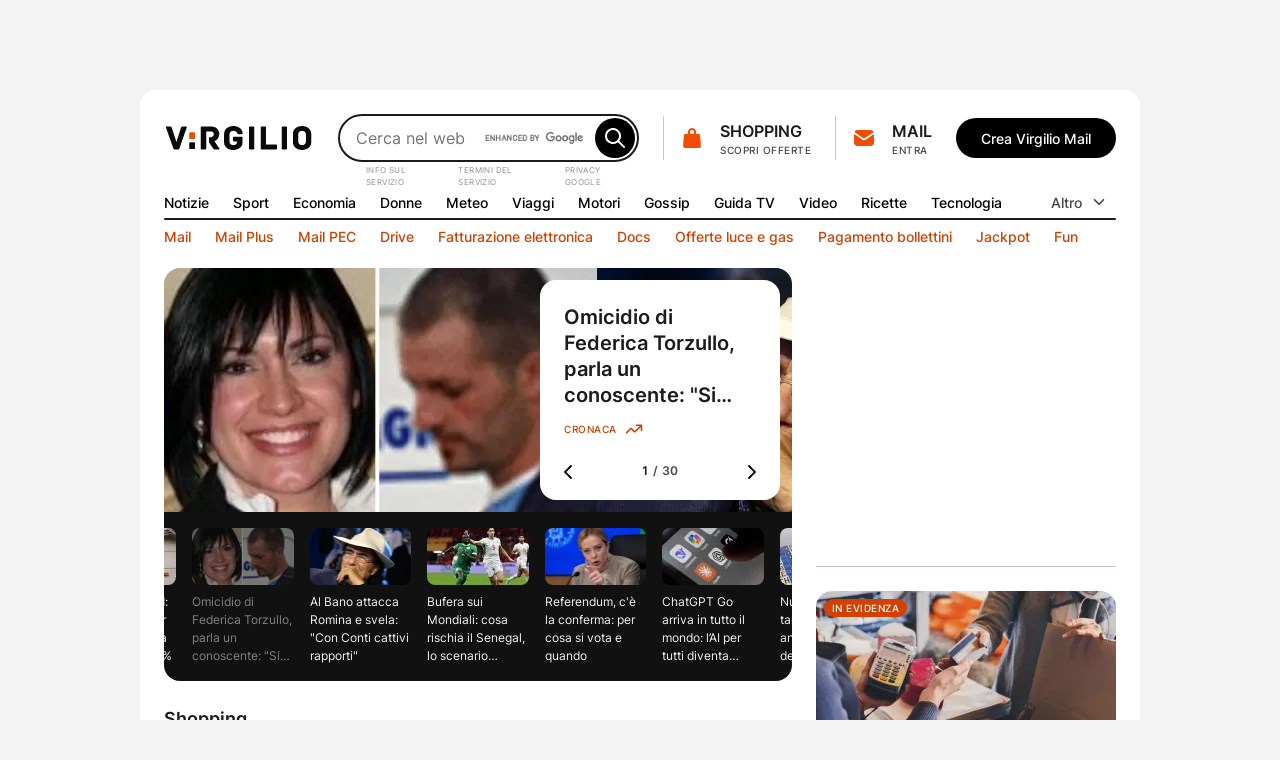

--- FILE ---
content_type: text/html; charset=UTF-8
request_url: https://www.virgilio.it/?us=212018cc6e79a8d1
body_size: 94284
content:
<!DOCTYPE html>
<html class=" default_header" lang="it-IT">
<head>
    <meta http-equiv="Cache-Control" content="no-cache, no-store, must-revalidate">
    <meta http-equiv="Pragma" content="no-cache">
    <meta http-equiv="Expires" content="Wed, 21 Oct 2015 07:28:00 GMT">

    <meta charset="UTF-8">
    <meta http-equiv="X-UA-Compatible" content="ie=edge">
    <meta name="viewport" content="width=device-width, initial-scale=1, shrink-to-fit=no">
    <meta name="format-detection" content="telephone=no">
	<meta name="robots" content="NOODP">
	<meta property="og:type" content="website" >
    <title property="dc:title">Virgilio: Mail, Login, Ultime Notizie in tempo reale e tanto altro!</title>

    <meta property="dc:description" name="description" content="Virgilio: News nazionali e locali, Login, accesso Mail e PEC, Sport, Oroscopo, Gossip, Finanza, Economia, Video, Mail e Motore di Ricerca." >
    <meta property="og:url" content="https://www.virgilio.it/" >
    <meta property="og:title" content="Virgilio: Mail, Login, Ultime Notizie in tempo reale e tanto altro!" >
    <meta property="og:image" content="/public/e/img/img_social.png?v1" >
    <meta property="og:description" content="Virgilio: News nazionali e locali, Login, accesso Mail e PEC, Sport, Oroscopo, Gossip, Finanza, Economia, Video, Mail e Motore di Ricerca." >
    <meta property="og:site_name" content="Virgilio.it" >
    
    <link rel="canonical" href="https://www.virgilio.it/">
    <link rel="publisher" href="https://plus.google.com/100691895741539996345/">  	<link rel="preload" as="image" href="https://wips.plug.it/cips/notizie.virgilio.it/cms/2026/01/omicidio-federica-torzullo-anguillara-sabazia-claudio-carlomagno.jpg?w=497&h=280&a=c" imagesrcset="https://wips.plug.it/cips/notizie.virgilio.it/cms/2026/01/omicidio-federica-torzullo-anguillara-sabazia-claudio-carlomagno.jpg?w=609&h=343&a=c 609w, https://wips.plug.it/cips/notizie.virgilio.it/cms/2026/01/omicidio-federica-torzullo-anguillara-sabazia-claudio-carlomagno.jpg?w=500&h=281&a=c 500w, https://wips.plug.it/cips/notizie.virgilio.it/cms/2026/01/omicidio-federica-torzullo-anguillara-sabazia-claudio-carlomagno.jpg?w=566&h=318&a=c 566w, https://wips.plug.it/cips/notizie.virgilio.it/cms/2026/01/omicidio-federica-torzullo-anguillara-sabazia-claudio-carlomagno.jpg?w=433&h=244&a=c 433w, https://wips.plug.it/cips/notizie.virgilio.it/cms/2026/01/omicidio-federica-torzullo-anguillara-sabazia-claudio-carlomagno.jpg?w=497&h=280&a=c 497w" imagesizes="(min-width: 111.5em) 609px, (min-width: 98.4375em) 500px, (min-width: 88.75em) 566px, (min-width: 64em) 433px, (max-width: 63.9375em) 497px, 609px" fetchpriority="high">

	<link rel="preload" as="script" href="/public/d/1.1/js/main.min.js?nc=092">
	<link rel="preload" as="script" href="/public/d/1.1/js/adv.min.js?nc=092">
	<link rel="preload" as="script" href="https://www.iolam.it/js/iam2.0.js?ns=virgilio/web/homepage/2.9">
	<link rel="preload" href="/public/e/font/Inter-VariableFont.woff2" as="font" type="font/woff2" crossorigin>
	<link rel="preconnect" href="https://cdn-gl.imrworldwide.com" crossorigin="use-credentials">
	<link rel="preconnect" href="https://italiaonline01.wt-eu02.net" crossorigin="use-credentials">
	<link rel="preconnect" href="https://sb.scorecardresearch.com" crossorigin="use-credentials">
	<link rel="preconnect" href="https://c.amazon-adsystem.com" crossorigin="use-credentials">
	<link rel="preconnect" href="https://adservice.google.com" crossorigin="use-credentials">
	<link rel="preconnect" href="https://adservice.google.it" crossorigin="use-credentials">
	<link rel="preconnect" href="https://securepubads.g.doubleclick.net" crossorigin="use-credentials">
	
    <link rel="icon" href="/public/e/v/img/fi/favicon.ico" type="image/x-icon" sizes="any">
    <link rel="icon" href="/public/e/v/img/fi/icon.svg" type="image/svg+xml">
    <link rel="apple-touch-icon" href="/public/e/v/img/fi/apple-touch-icon.png">
    <link rel="manifest" href="/public/e/v/img/fi/site.webmanifest">


	<script type="application/ld+json">{"@context":"http://schema.org","@type":"WebSite","name":"Virgilio","url":"https://www.virgilio.it/","keywords":"mail, ricerca, notizie, sport, meteo, economia, donne, gossip, tv, spettacoli, moda, tecnologia, hitech, video, servizi premium, PEC, viaggi, motori, notizie locali, news, cucina, oroscopo, eventi, sapere, shopping, cashback, pagamenti, cupido, speciali, giochi, podcast, interviste, calcolatori, scuola","description":"Virgilio: News nazionali e locali, Login, accesso Mail e PEC, Sport, Oroscopo, Gossip, Finanza, Economia, Video e Motore di Ricerca.","potentialAction":{"@type":"SearchAction","target":{"@type":"EntryPoint","urlTemplate":"https://ricerca.virgilio.it/ricerca?qs={search_term_string}"},"query-input":{"@type":"PropertyValueSpecification","valueRequired":"http://schema.org/True","valueName":"search_term_string"}}}</script>
	<script type="application/ld+json">{"@context":"https://schema.org","@type":"Organization","@id":"https://www.virgilio.it/#organization","url":"https://www.virgilio.it/","logo":"https://www.virgilio.it/public/v3.0/img/bh_nero.png","name":"Virgilio","description":"Virgilio. News nazionali e locali, Mail, Sport, Meteo, Gossip, ricette, hitech, oroscopo, video, motore di ricerca e altro.","email":"team_verticali@italiaonline.it","disambiguatingDescription":"La Home Page del portale internet Virgilio","foundingDate":"1996","publishingPrinciples":"https://www.virgilio.it/#organization","brand":{"@type":"Brand","name":"Virgilio","slogan":"Il bello di internet","logo":"https://www.virgilio.it/public/v3.0/img/bh_nero.png","sameAs":["https://www.facebook.com/Virgilio.Portale/","https://www.instagram.com/virgilio_it/","https://www.linkedin.com/company/virgilio-it/","https://www.pinterest.it/italiaonline/virgilioit/","https://it.wikipedia.org/wiki/Virgilio_(portale)","https://twitter.com/virgilio_it"]},"parentOrganization":{"@type":"Organization","@id":"https://www.italiaonline.it/#organization","name":"Italiaonline","email":"info@italiaonline.it","telephone":"800.011.411","sameAs":["https://www.facebook.com/Italiaonline/","https://www.instagram.com/italiaonline/","https://www.linkedin.com/company/italiaonline/","https://www.youtube.com/channel/UCUs6QTUXQ1c96W0Taq_EFpA","https://www.pinterest.it/italiaonline/","https://it.wikipedia.org/wiki/Italiaonline","https://twitter.com/italiaonline_it"],"foundingDate":"2016","url":"https://www.italiaonline.it/","address":{"@type":"PostalAddress","addressLocality":"Assago, Italy","addressRegion":"Lombardy","postalCode":"20090","streetAddress":"Via del Bosco Rinnovato, 8"}}}</script>

	<meta http-equiv="refresh" content="555;url=https://www.virgilio.it/?refresh_ce">
	<script>
		setTimeout(function(){document.location.href="/?refresh_ce";}, 540000);
	</script>
	<script>
		var _export = {"public_path":"\/public\/d\/1.1","public_common_path":"\/public\/c\/1.0","public_smart_path":"\/public\/s\/1.1","cache_ver":"092","iam20ns":"virgilio\/web\/homepage\/2.9","js_debug":false,"deferredTimeout":600,"adv":true,"dev":false,"res_path_web":"\/resources\/2.0","adv_pos":"load","dynamic":false,"js_postfix":".min","deferredCSS":true,"deferredCSS_smart":false,"live_first_update":1,"live_update":20000,"unregister_serviceworker":false,"register_serviceworker":true,"serviceworker":"\/hpsw.php","onesignal_init":true,"register_periodic_sync":true,"live_source":"opta","device":"desktop"};
		_export.live_source = "opta";
	</script>

	<script>
	(function(e){e.IOLHP=e.IOLHP||{},e._ABTestingTrack="b",e.IOLHP=e.IOLHP||{},e.IOLHP.perf=IOLHP.perf||{},e.IOLHP.perf.track=function(r,t,c,a){try{e.IOLHP.perf.queue=IOLHP.perf.queue||[],t=t||Date.now(),e.IOLHP.perf.queue.push([r,t,c,a])}catch(e){}},e.IOLHP.perf.track("_head_start"),e.IOLHP.getUrlParameter=function(e){e=e.replace(/[\[]/,"\\[").replace(/[\]]/,"\\]");var r=new RegExp("[\\?&]"+e+"=([^&#]*)"),t=r.exec(location.search);return null===t?"":decodeURIComponent(t[1].replace(/\+/g," "))},e.IOLHP.highlight=!1;var r=e.IOLHP.getUrlParameter("id");r||(r=e.IOLHP.getUrlParameter("id_strillo")),r&&(e.IOLHP.highlight=r,document.documentElement.className+=" highlight"),e.brokenImg=function(e){if(void 0===e)return;const r="/public/e/"+IOLHP.brand_path+"/img/ph_img.svg?nc="+_export.cache_ver;if(e.src){if(e.src===r)return;e.src=r,e.srcset&&(e.srcset=r+" 1x"),e.classList.add("broken-img")}}})(window);	</script>

	<style id="inline_css_top1" data-href="/public/d/1.1/css/base.css?nc=092">
		:root{--sp-0:0.4rem;--sp-1:0.8rem;--sp-2:1.2rem;--sp-3:1.6rem;--sp-4:2rem;--sp-5:2.4rem;--sp-6:3.2rem;--sp-7:4rem;--sp-8:4.8rem;--brd-s1:.1rem;--brd-s2:.2rem;--rd-1:.8rem;--rd-2:1.6rem;--ar-1:16/9;--ar-2:10/9;--ar-3:1/1;--ar-4:222/184;--gcr-0:1.6rem;--gcr-1:2.4rem;--gcr-2:3.2rem;--gr-0:1.6rem;--gr-1:2.4rem;--gr-2:3.2rem;--gc-0:1.6rem;--gc-1:2.4rem;--gc-2:3.2rem;--layout-1:76.8rem;--layout-2:100rem;--layout-3:119.2rem;--layout-4:134.6rem;--layout-5:155.6rem;--coldx-w:30rem}a,abbr,acronym,address,applet,article,aside,audio,b,big,blockquote,body,button,canvas,caption,center,cite,code,dd,del,details,dfn,div,dl,dt,em,embed,fieldset,figcaption,figure,footer,form,h1,h2,h3,h4,h5,h6,header,hgroup,hr,html,i,iframe,img,input,ins,kbd,label,legend,li,main,mark,menu,nav,object,ol,output,p,picture,pre,q,ruby,s,samp,section,small,span,strike,strong,sub,summary,sup,table,tbody,td,textarea,tfoot,th,thead,time,tr,tt,u,ul,var,video{margin:0;padding:0;border:0;font-size:100%;font-family:inherit;vertical-align:baseline}ol,ul{list-style:none}blockquote,q{quotes:none}blockquote:after,blockquote:before,q:after,q:before{content:"";content:none}table{border-collapse:collapse;border-spacing:0}html{font-size:62.5%;font-family:var(--f-ff1);font-weight:400;font-variant-numeric:tabular-nums}body{height:auto;min-height:100vh;min-height:100svh;overflow-y:scroll;font-size:1.6rem;line-height:1.5;scroll-behavior:smooth}img,svg{display:block;max-width:100%;height:auto}a{-webkit-text-decoration-skip:objects}.swiper-container{margin:0 auto;position:relative;overflow:hidden;z-index:1}.swiper-container-vertical>.swiper-wrapper{flex-direction:column}.swiper-wrapper{position:relative;width:100%;height:100%;z-index:1;display:flex;transition-property:transform;box-sizing:content-box}.swiper-container-android .swiper-slide,.swiper-wrapper{transform:translate3d(0,0,0)}.swiper-container-multirow>.swiper-wrapper{flex-wrap:wrap}.swiper-container-free-mode>.swiper-wrapper{transition-timing-function:ease-out;margin:0 auto}.swiper-slide{flex-shrink:0;width:100%;height:100%;position:relative;transition-property:transform}.swiper-container .swiper-notification{position:absolute;left:0;top:0;pointer-events:none;opacity:0;z-index:-1000}:root{--container-w:100%}@media (min-width:64em){:root{--container-w:var(--layout-2)}}@media (min-width:88.75em){:root{--container-w:var(--layout-3)}}@media (min-width:98.4375em){:root{--container-w:var(--layout-4)}}@media (min-width:111.5em){:root{--container-w:var(--layout-5)}}.hp_container{position:relative;width:var(--container-w);margin:0 auto}@media (max-width:63.9375em){.hp_container{min-width:var(--layout-1);max-width:var(--layout-2)}}.hp_col-dx{--gap:var(--gr-1);grid-row:r-start/r-end;width:30rem;min-height:60rem;height:100%}.hp_c-area{display:grid;align-items:flex-start;grid-template-columns:var(--c-area-gtc);grid-template-rows:var(--c-area-gtr);grid-template-areas:var(--c-area-gta,none);grid-gap:0 var(--gc-1);gap:0 var(--gc-1);--c-area-nc:4;--c-area-o--25:span 1;--c-area-o--50:span 2;--c-area-o--75:span 3;--c-area-o--100:1/-1;--card-a-col:var(--c-area-o--50)}@media (min-width:64em){.hp_c-area{--c-area-nc:6;--c-area-o--33:span 2;--c-area-o--50:span 3;--c-area-o--66:span 4}}@media (min-width:88.75em){.hp_c-area{--c-area-nc:12;--c-area-o--25:span 3;--c-area-o--33:span 4;--c-area-o--50:span 6;--c-area-o--66:span 8;--c-area-o--75:span 9;--card-a-col:var(--c-area-o--33)}}@media (min-width:98.4375em){.hp_c-area{--card-a-col:var(--c-area-o--25)}}@media (min-width:111.5em){.hp_c-area{--c-area-nc:20;--c-area-o--20:span 4;--c-area-o--25:span 5;--c-area-o--40:span 8;--c-area-o--50:span 10;--c-area-o--60:span 12;--c-area-o--75:span 15;--c-area-o--80:span 16}}.hp_c-area{--c-area-gtc:0 [c-start] repeat(var(--c-area-nc),1fr) [c-center] var(--coldx-w) [c-end] 0;--c-area-gtr:[r-start] repeat(auto-fill,minmax(0,auto)) [r-end]}.hp_c-area--1{--c-area-gtr:[ad-start] minmax(0,auto) [ad-end] var(--gr-0) [ev1-start] minmax(0,auto) [ev1-end slide-start] minmax(0,auto) [slide-end ev2-start] minmax(0,auto) [ev2-end r-start] minmax(0,auto) [r-end]}@media (min-width:64em){.hp_c-area--1{--c-area-gtr:[ad-start] minmax(0,auto) [ad-end] var(--gr-0) [r-start ev1-start] minmax(0,auto) [ev1-end slide-start] minmax(0,auto) [slide-end ev2-start] minmax(0,auto) [ev2-end] minmax(0,auto) [r-end]}}.hp_c-area--footer{grid-row-gap:var(--gr-1);row-gap:var(--gr-1)}@supports not (grid-template-columns:subgrid){.hp_c-area{--no-sg:repeat(var(--c-area-nc),1fr)}}.hp_c-area-p{grid-column:var(--c-area-p-c,c-start/c-center)}.hp_c-area-p--full{--c-area-p-c:c-start/c-end}@media (max-width:63.9375em){.hp_c-area-p--var{--c-area-p-c:c-start/c-end}}.hp_c-area-p--main{--c-area-p-c:c-start/c-center;--gap:var(--gcr-1)}.hp_c-area-p--main[data-posz="1a1"]{grid-row:span 1/r-end}.hp_c-area-p--side{--c-area-p-c:c-center/c-end}.hp_sg-p--full{grid-area:auto/1/auto/-1}.hp_sg-p--var{grid-area:auto/var(--sg-p-start)/auto/var(--sg-p-end)}.hp_pair{--sg-p-start:1;--sg-p-end:-1}@media (max-width:98.375em){.hp_pair+.hp_pair{padding-top:var(--gr-1)}}@media (min-width:98.4375em){.hp_pair{--no-sg:repeat(6,1fr);--sg-p-end:span 6}.hp_pair+.hp_pair{--sg-p-start:7}}@media (min-width:111.5em){.hp_pair{--no-sg:repeat(10,1fr);--sg-p-end:span 10}.hp_pair+.hp_pair{--sg-p-start:11}}.hp_m-grid{display:grid;align-items:flex-start;grid-template-columns:var(--m-grid-gtc);grid-template-rows:var(--m-grid-gtr);grid-gap:var(--gr-0) var(--gc-1);gap:var(--gr-0) var(--gc-1)}.hp_m-grid-t1{--m-grid-nc:6;--m-grid-o--16:span 1;--m-grid-o--33:span 2;--m-grid-o--50:span 3;--m-grid-o--66:span 4;--m-grid-o--100:[c-start]/[c-end];--m-grid-gtc:[c-start] repeat(var(--m-grid-nc),1fr) [c-end];--m-grid-gtr:[r-start] repeat(auto-fill,minmax(0,auto)) [r-end];--card-a-col:var(--m-grid-o--50)}@media (min-width:88.75em){.hp_m-grid-t1{--card-a-col:var(--m-grid-o--33)}}@media (min-width:98.4375em){.hp_m-grid-t1{--card-a-col:var(--m-grid-o--16)}}:root{--f-w1:100;--f-w2:200;--f-w3:300;--f-w4:400;--f-w5:500;--f-w6:600;--f-w7:700;--f-w8:800;--f-w9:900;--f-sz0:0.8rem;--f-sz1:1.0rem;--f-sz2:1.2rem;--f-sz3:1.4rem;--f-sz4:1.6rem;--f-sz5:1.8rem;--f-sz6:2.0rem;--f-sz7:2.2rem;--f-sz8:2.4rem;--f-sz9:3.2rem;--f-sz10:4.0rem;--f-sz11:6.4rem;--f-sz12:9.6rem;--f-lh:1.5;--f-lh0:1.1;--f-lh1:1.2;--f-lh2:1.3;--f-lh3:1.5;--f-ls0:0;--f-ls1:0.04em;--f-ls2:0.05em;--f-ff0:-apple-system,BlinkMacSystemFont,"Segoe UI",Roboto,Helvetica,Arial,sans-serif;--f-ff1:"Inter",var(--f-ff0)}@supports (font-variation-settings:normal){:root{--f-ff1:"InterVariable",var(--f-ff0)}}.ds_badge--d,.lbl-header,.txt-styles{font-weight:var(--f-w);font-size:var(--f-sz);line-height:var(--f-lh);font-family:var(--f-ff);letter-spacing:var(--f-ls)}.display-l{--f-ff:var(--f-ff1);--f-sz:var(--f-sz12);--f-lh:var(--f-lh1);--f-ls:var(--f-ls0);--f-w:var(--f-w6)}.display-m{--f-ff:var(--f-ff1);--f-sz:var(--f-sz11);--f-lh:var(--f-lh1);--f-ls:var(--f-ls0);--f-w:var(--f-w6)}.display-s{--f-ff:var(--f-ff1);--f-sz:var(--f-sz10);--f-lh:var(--f-lh1);--f-ls:var(--f-ls0);--f-w:var(--f-w6)}.display-xs{--f-ff:var(--f-ff1);--f-sz:var(--f-sz9);--f-lh:var(--f-lh2);--f-ls:var(--f-ls0);--f-w:var(--f-w6)}.title-xl{--f-ff:var(--f-ff1);--f-sz:var(--f-sz8);--f-lh:var(--f-lh2);--f-ls:var(--f-ls0);--f-w:var(--f-w6)}.title-l{--f-ff:var(--f-ff1);--f-sz:var(--f-sz5);--f-lh:var(--f-lh3);--f-ls:var(--f-ls0);--f-w:var(--f-w6)}.accent-l{--f-ff:var(--f-ff1);--f-sz:var(--f-sz4);--f-lh:var(--f-lh3);--f-ls:var(--f-ls0);--f-w:var(--f-w6)}.accent-m{--f-ff:var(--f-ff1);--f-sz:var(--f-sz3);--f-lh:var(--f-lh3);--f-ls:var(--f-ls0);--f-w:var(--f-w6)}.accent-s{--f-ff:var(--f-ff1);--f-sz:var(--f-sz2);--f-lh:var(--f-lh3);--f-ls:var(--f-ls1);--f-w:var(--f-w6)}.body-xl{--f-ff:var(--f-ff1);--f-sz:var(--f-sz5);--f-lh:var(--f-lh3);--f-ls:var(--f-ls0);--f-w:var(--f-w4)}.body-l{--f-ff:var(--f-ff1);--f-sz:var(--f-sz4);--f-lh:var(--f-lh3);--f-ls:var(--f-ls0);--f-w:var(--f-w4)}.body-m{--f-ff:var(--f-ff1);--f-sz:var(--f-sz3);--f-lh:var(--f-lh3);--f-ls:var(--f-ls0);--f-w:var(--f-w4)}.body-s{--f-ff:var(--f-ff1);--f-sz:var(--f-sz2);--f-lh:var(--f-lh3);--f-ls:var(--f-ls0);--f-w:var(--f-w4)}.label-l{--f-ff:var(--f-ff1);--f-sz:var(--f-sz4);--f-lh:var(--f-lh3);--f-ls:var(--f-ls0);--f-w:var(--f-w5)}.label-m,.lbl-header{--f-ff:var(--f-ff1);--f-sz:var(--f-sz3);--f-lh:var(--f-lh3);--f-ls:var(--f-ls0);--f-w:var(--f-w5)}.link-l{--f-ff:var(--f-ff1);--f-sz:var(--f-sz4);--f-lh:var(--f-lh3);--f-ls:var(--f-ls0);--f-w:var(--f-w5)}.link-m{--f-ff:var(--f-ff1);--f-sz:var(--f-sz3);--f-lh:var(--f-lh3);--f-ls:var(--f-ls0);--f-w:var(--f-w5)}.ds_badge--d,.overline-default{--f-ff:var(--f-ff1);--f-sz:var(--f-sz1);--f-lh:var(--f-lh3);--f-ls:var(--f-ls2);--f-w:var(--f-w5)}.f-t0{font-family:var(--f-ff0)}.f-t1{font-family:var(--f-ff1)}.w-light{font-weight:var(--f-w2)}.w-regular{font-weight:var(--f-w4)}.w-semibold{font-weight:var(--f-w6)}.w-bold{font-weight:var(--f-w7)}.txt-justify{text-align:justify}.txt-left{text-align:left}.txt-right{text-align:right}.txt-center{text-align:center}.txt-lowercase{text-transform:lowercase}.txt-uppercase{text-transform:uppercase}.txt-capitalize{text-transform:capitalize}.txt-balance{text-wrap:balance}.txt-wrap{white-space:wrap}.txt-nowrap{white-space:nowrap}.txt-normal{font-style:normal}.txt-italic{font-style:italic}.txt-underline{text-decoration:underline}.clamp-lines{display:-webkit-box;-webkit-line-clamp:var(--line-clamp,3);-webkit-box-orient:vertical;max-height:calc(1em * var(--f-lh) * var(--line-clamp, 3));overflow:hidden}.hyphens{overflow-wrap:break-word;word-wrap:break-word;-webkit-hyphens:auto;hyphens:auto}.ellipsis{overflow:hidden;max-width:100%;white-space:nowrap;text-overflow:ellipsis}.first-letter:first-letter{text-transform:uppercase}:root{--icn-s1:1.8rem;--icn-s2:2.4rem;--icn-s3:3.2rem;--icn-s4:4.0rem;--icn-s5:4.8rem}.hp_icn{width:var(--svg-sz);height:var(--svg-sz)}.hp_icn--sz1{--svg-sz:var(--icn-s1)}.hp_icn--sz2{--svg-sz:var(--icn-s2)}.hp_icn--sz3{--svg-sz:var(--icn-s3)}.hp_icn--sz4{--svg-sz:var(--icn-s4)}.hp_icn--sz5{--svg-sz:var(--icn-s5)}.lbl-header--icn,.txt--icn{--gap:var(--sp-1);display:flex;-moz-column-gap:var(--gap,var(--sp-1));column-gap:var(--gap,var(--sp-1));align-items:var(--flx-ali,center)}.hp_img{width:100%;height:100%;-o-object-fit:cover;object-fit:cover;aspect-ratio:var(--img-ar)}.hp_img-r1{--img-ar:16/9}.hp_img-r2{--img-ar:10/9}.hp_img-r3{--img-ar:1/1}.hp_img-r4{--img-ar:222/184}:root{--lbl-header-h:3.2rem}.lbl--c{--f-lh:var(--lbl-lh,1);--lbl-mnh:1.8rem;--lbl-pd:var(--sp-0) var(--sp-1)}.lbl--c,.lbl-header{display:inline-flex;justify-content:center;align-items:center;box-sizing:border-box;min-height:var(--lbl-mnh);padding:var(--lbl-pd,0)}.lbl-header{--lbl-mnh:var(--lbl-header-h);white-space:nowrap}:root{--bt-sz1:3.2rem;--bt-sz2:4rem;--bt-sz3:4.8rem}.hp_bt{display:inline-flex;justify-content:center;align-items:center;box-sizing:border-box;gap:var(--bt-gap,0);min-width:var(--bt-mw,0);height:var(--bt-h);padding:var(--bt-p,0 var(--sp-5));border:.1rem solid var(--bt-brc,transparent);text-align:center;letter-spacing:var(--bt-ls,0)}.hp_bt svg.hp_icn{pointer-events:none}.hp_bt--font{font-weight:var(--bt-fw,var(--f-w5));font-size:var(--bt-fs,var(--f-sz3));font-family:var(--bt-ff,var(--f-ff1))}.hp_bt--s{--bt-h:var(--bt-sz1);--bt-p:0 var(--sp-3);--bt-fs:var(--f-sz3)}.hp_bt--m{--bt-h:var(--bt-sz2)}.hp_bt--l{--bt-h:var(--bt-sz3);--bt-fs:var(--f-sz4)}.hp_bt--text{--bt-p:0 var(--sp-2)}.hp_bt--icn{--bt-gap:var(--sp-1)}.hp_bt--icn .hp_bt__txt{margin-top:-.05em}.hp_bt--icn--left{--bt-p:0 var(--sp-5) 0 var(--sp-3)}.hp_bt--icn--left.hp_bt--s{--bt-p:0 var(--sp-2) 0 var(--sp-1)}.hp_bt--icn--left .hp_icn{order:0}.hp_bt--icn--right{--bt-p:0 var(--sp-3) 0 var(--sp-5)}.hp_bt--icn--right.hp_bt--s{--bt-p:0 var(--sp-1) 0 var(--sp-2)}.hp_bt--icn--right .hp_icn{order:1}.hp_bt-icon{--svg-sz:var(--icn-s2);display:inline-flex;justify-content:center;align-items:center;box-sizing:border-box;width:var(--bt-wh);height:var(--bt-wh);padding:var(--bt-p,0);border:.1rem solid var(--bt-brc,transparent);aspect-ratio:1/1}.hp_bt-icon--s{--bt-wh:var(--bt-sz1)}.hp_bt-icon--m{--bt-wh:var(--bt-sz2)}.hp_bt-icon--l{--bt-wh:var(--bt-sz3)}.ds_badge,.hp_bt-icon svg.hp_icn{pointer-events:none}.ds_badge{display:flex;width:var(--bdg-w);height:var(--bdg-h);overflow:hidden}.ds_badge--d{--bdg-w:auto;--bdg-h:1.6rem;align-items:center;padding:0 var(--sp-0)}.ds_badge--s{--bdg-w:.8rem;--bdg-h:var(--bdg-w)}.hidden,.hp_s-disclaimer__item--overlay.close{position:absolute;clip:rect(0 0 0 0);-webkit-clip-path:rect(0 0 0 0);clip-path:rect(0 0 0 0);height:1px;width:1px;overflow:hidden;margin:-1px}@media (max-width:63.9375em){.hidden--um,.hp_main-menu__item:not(.hp_menu-out-of-range):nth-of-type(n+10){position:absolute;clip:rect(0 0 0 0);-webkit-clip-path:rect(0 0 0 0);clip-path:rect(0 0 0 0);height:1px;width:1px;overflow:hidden;margin:-1px}}@media (max-width:88.6875em){.hidden--ul{position:absolute;clip:rect(0 0 0 0);-webkit-clip-path:rect(0 0 0 0);clip-path:rect(0 0 0 0);height:1px;width:1px;overflow:hidden;margin:-1px}}@media (max-width:98.375em){.hidden--uxl{position:absolute;clip:rect(0 0 0 0);-webkit-clip-path:rect(0 0 0 0);clip-path:rect(0 0 0 0);height:1px;width:1px;overflow:hidden;margin:-1px}}@media (max-width:111.4375em){.hidden--uxxl{position:absolute;clip:rect(0 0 0 0);-webkit-clip-path:rect(0 0 0 0);clip-path:rect(0 0 0 0);height:1px;width:1px;overflow:hidden;margin:-1px}}@media (min-width:64em) and (max-width:88.6875em){.hidden--mtl,.hp_main-menu__item:not(.hp_menu-out-of-range):nth-of-type(n+13){position:absolute;clip:rect(0 0 0 0);-webkit-clip-path:rect(0 0 0 0);clip-path:rect(0 0 0 0);height:1px;width:1px;overflow:hidden;margin:-1px}}@media (min-width:88.75em) and (max-width:98.375em){.hp_main-menu__item:not(.hp_menu-out-of-range):nth-of-type(n+16){position:absolute;clip:rect(0 0 0 0);-webkit-clip-path:rect(0 0 0 0);clip-path:rect(0 0 0 0);height:1px;width:1px;overflow:hidden;margin:-1px}}@media (min-width:98.4375em) and (max-width:111.4375em){.hp_main-menu__item:not(.hp_menu-out-of-range):nth-of-type(n+18){position:absolute;clip:rect(0 0 0 0);-webkit-clip-path:rect(0 0 0 0);clip-path:rect(0 0 0 0);height:1px;width:1px;overflow:hidden;margin:-1px}}:root{--header-h:16.2rem;--header-gtc:0 [hc-start] auto [src-start] 1fr [src-end cta-start] auto [cta-end hc-end] 0;--header-gtr:var(--sp-5) [hr-start] auto [hr-center] var(--sp-5) [nav-start] var(--lbl-header-h) [sep-start] auto [sep-end] var(--lbl-header-h) [nav-end hr-end]}.hp_header{position:absolute;display:grid;grid-template-columns:var(--header-gtc);grid-template-rows:var(--header-gtr);grid-column-gap:var(--gc-1);-moz-column-gap:var(--gc-1);column-gap:var(--gc-1);width:100%}.hp_header--cls{--brd-rd:var(--rd-2) var(--rd-2) 0 0;z-index:5999996;position:relative;height:var(--header-h)}.hp_h-logo{grid-row:hr-start/hr-center;grid-column:hc-start/src-start;align-self:center}.hp_h-logo__svg{width:15rem}.hp_h-search{grid-row:hr-start/hr-center;grid-column:src-start/src-end}@media (min-width:64em){.hp_h-search{min-width:29.5rem;max-width:50rem}}.hp_h-sss{grid-row:hr-start/hr-center;grid-column:cta-start/cta-end;--gap:var(--gc-1)}@media (min-width:98.4375em){.hp_h-sss{--gap:var(--gc-2)}}.isHeaderFixed .hp_h-sss--bh,html:not(.brand_header) .hp_h-sss--bh{display:none}@media (max-width:63.9375em){.hp_h-sss--bh{display:none}}.hp_h-services__nav{grid-row:span 1/nav-end;grid-column:hc-start/hc-end}.hp_h-mainmenu{grid-row:nav-start/span 1}.hp_h-hr,.hp_h-mainmenu{grid-column:hc-start/hc-end}.hp_h-hr{grid-row:sep-start/sep-end}.cta-t0{display:grid;grid-template-areas:"sep icn _1r" "sep icn _2r";grid-column-gap:var(--sp-0);-moz-column-gap:var(--sp-0);column-gap:var(--sp-0)}.cta-t0__1r{grid-area:_1r;align-self:flex-end}.cta-t0__2r{grid-area:_2r;align-self:flex-start;justify-self:flex-start}.cta-t0__icn{grid-area:icn;align-self:center}.cta-t0__badge{top:var(--sp-1);right:.6rem}.cta-t0:before{grid-area:sep;align-self:center;content:"";width:0;height:calc(100% - var(--sp-0));border-right:.1rem solid var(--brd-c1)}.cta-t1__badge{top:-.2rem;right:-.2rem}.cta-t0,.cta-t1{max-width:100%}.cta-t0__icn,.cta-t1__icn{position:relative;flex:0 0 auto}.cta-t0__badge,.cta-t1__badge{position:absolute;transform:scale(0)}:root{--s-q-h:4.8rem}input[type=search]{-webkit-appearance:none;-moz-appearance:none;appearance:none}input[type=search]::-ms-clear{display:none}input[type=search]::-webkit-search-cancel-button,input[type=search]::-webkit-search-decoration,input[type=search]::-webkit-search-results-button,input[type=search]::-webkit-search-results-decoration{-webkit-appearance:none;appearance:none;display:none}.hp_s-inputs,.hp_search{position:relative}.hp_s-inputs{min-width:15rem;height:var(--s-q-h)}.hp_s-inputs--g__logo{position:absolute;right:calc(var(--sp-1) + var(--bt-sz2) + var(--sp-1));top:50%;transform:translateY(-50%)}.hp_s-inputs--g__logo img{display:block;width:auto;height:1.2rem}.hp_s-query{width:100%;height:100%;box-sizing:border-box;padding:0 calc(var(--bt-sz2) + var(--sp-1)) 0 var(--sp-3);border:var(--brd-s2) solid var(--s-q-brc)}.hp_s-bt{position:absolute}.hp_s-bt[type=submit]{top:var(--sp-0);bottom:var(--sp-0);right:var(--sp-0)}.hp_s-bt[type=reset]{top:var(--sp-0);bottom:var(--sp-0);right:calc(var(--bt-sz2) + var(--sp-1))}body:not(.hp_s-active) .hp_s-bt[type=reset]{opacity:0;pointer-events:none}.hp_s-suggestions:empty{display:none}.hp_s-disclaimer{position:absolute;left:var(--sp-3);justify-content:flex-end;display:flex;margin:.2em 0 0;font-size:.8rem;letter-spacing:var(--f-ls2)}@supports ((text-transform:full-size-kana) or (translate:10px) or (content-visibility:auto)){.hp_s-disclaimer{-moz-column-gap:var(--sp-2);column-gap:var(--sp-2)}}.hp_dropdown{display:var(--h-ddm,none);flex:0 0 auto;position:relative}.hp_main-menu{--mm-gutter:var(--gc-1);--gap:var(--mm-gutter);height:var(--lbl-header-h)}.hp_main-menu__list-more{z-index:5999996;position:absolute;top:var(--lbl-header-h);right:0}.hp_dropdown:not(.visible) .hp_main-menu__list-more{opacity:0;pointer-events:none}@media (max-width:63.9375em){:root{--h-ddm:flex}.hp_menu-out-of-range:not(:nth-of-type(n+10)){display:none}}@media (min-width:64em) and (max-width:88.6875em){:root{--h-ddm:flex}.hp_menu-out-of-range:not(:nth-of-type(n+13)){display:none}}@media (min-width:88.75em) and (max-width:98.375em){:root{--h-ddm:flex}.hp_menu-out-of-range:not(:nth-of-type(n+16)){display:none}}@media (min-width:98.4375em) and (max-width:111.4375em){.hp_menu-out-of-range:not(:nth-of-type(n+18)){display:none}}.hp_h-services{--gap:var(--gc-1);height:var(--lbl-header-h);overflow:hidden}.hp_flash-news{height:var(--bt-sz1)}.hp_flash-news__tit{flex:0 0 auto;padding:0 var(--sp-2) 0 var(--sp-3)}.hp_flash-news__txt{flex:0 1 100%;overflow:hidden}.hp_roller-txt{padding:0 var(--sp-3)}.hp_roller-animation{opacity:0;box-sizing:border-box}.hp_300x1{width:300px;min-height:250px;margin-inline:auto}.hp_970x90-p1{min-height:var(--970x90-p1-mh,90px)}.hp_970x1-p1{grid-row:ad-start/ad-end}.hp_mod{--gap:var(--gr-0) var(--gc-1);align-self:flex-start}.hp_mod-t2{--card-t2-t3-col:var(--c-area-o--100);--card-t2-t3-row:2/3}@media (min-width:88.75em) and (max-width:98.375em){.hp_mod-t2{--card-t2-t3-col:1/var(--c-area-o--66);--card-t2-t3-row:2/4}}.hp_mod-t2 .hp_card-t2,.hp_mod-t2 .hp_card-t3{z-index:var(--z-i);grid-column:var(--card-t2-t3-col);grid-row:var(--card-t2-t3-row)}.hp_mod-t2 .hp_card-t2{--z-i:2;margin-top:56.25%;margin-left:calc(50% - var(--gc-1) / 2);padding:var(--card-t3-pd-bk) var(--card-t3-pd-il)}.hp_mod-t2 .hp_card-t3{--z-i:1}.hp_mod-t3{--card-t2-col:var(--card-a-col)}.hp_mod-t3 .hp_card-t2{grid-column:var(--card-t2-col)}@media (min-width:64em) and (max-width:88.6875em){.hp_mod-t3 .hp_card-t1--pos-1{grid-row-end:6}}@media (min-width:88.75em) and (max-width:98.375em){.hp_mod-t3 .hp_card-t1--pos-2{grid-column-start:9;grid-column-end:inherit;grid-row-start:span 2}.hp_mod-t3 .hp_card-t2--pos-1{grid-row-start:3}}.hp_mod-t4 .hp_card{grid-column:auto/var(--card-a-col)}.hp_nav-t1{--gap:var(--gc-1);height:calc(var(--f-lh) * 1em);overflow:hidden}:root{--card-t2-g:var(--sp-1);--card-t3-fs:var(--f-sz5);--card-t3-pd-bk:var(--sp-3);--card-t3-pd-il:var(--sp-3)}@media (min-width:64em){:root{--card-t3-pd-il:var(--sp-5)}}@media (min-width:64em) and (max-width:98.375em){:root{--card-t3-pd-bk:var(--sp-5);--card-t2-g:var(--sp-3)}}@media (min-width:64em) and (max-width:88.6875em){:root{--card-t3-fs:var(--f-sz8)}}@media (min-width:88.75em) and (max-width:98.375em){:root{--card-t3-fs:var(--f-sz6)}}@media (min-width:111.5em){:root{--card-t2-g:var(--sp-3);--card-t3-fs:var(--f-sz6)}}.hp_card{--gap:var(--sp-1);display:flex;gap:var(--gap);overflow:hidden}.hp_card__fig{position:relative}.hp_card__fig .lbl{position:absolute;left:var(--sp-1);top:var(--sp-1)}.hp_card-t1{flex-direction:column;grid-column:var(--card-a-col)}.hp_card-t1__cta{align-self:flex-start;margin-top:var(--sp-1)}.hp_card-t2{--gap:var(--card-t2-g);flex-wrap:wrap;align-content:flex-start}.hp_card-t2__lbl{flex:0 1 100%}.hp_card-t2__fig{flex:0 0 auto;align-self:flex-start;min-width:5.7rem;max-width:7.4rem}.hp_card-t2__tit{--line-clamp:4;flex:1}.hp_card-t3{--gap:0;flex-direction:column;overflow:hidden}.hp_card-t3__lbl,.hp_card-t3__tit{width:calc(50% - var(--gc-1) / 2);padding:var(--card-t3-pd-bk) var(--card-t3-pd-il);box-sizing:border-box}.hp_card-t3__tit{--line-clamp:4;z-index:1;margin-top:-9.55%;padding-bottom:.1rem;font-size:var(--card-t3-fs)}.hp_card-t3__lbl{z-index:2;height:100%;margin-top:-.1rem;padding-top:var(--sp-1)}.hp_card-t4{flex-direction:column;padding-bottom:var(--gr-1)}.hp_card-t5{position:relative;padding-bottom:var(--gr-0)}.hp_card-t5__lbl,.hp_card-t5__tit{margin:0 var(--sp-3)}.hp_card-t5__icn{position:absolute;top:var(--sp-1);right:var(--sp-1);pointer-events:none}.hp_card--sep-v{position:relative}:root{--sl-1st-el-w:69%;--sl-clone-el-w:38.2%}@media (min-width:88.75em) and (max-width:98.375em){:root{--sl-clone-el-w:33.4%}}@media (min-width:111.5em){:root{--sl-clone-el-w:31.1%}}.hp_st-lanci{position:relative;max-width:100%;overflow:hidden}.hp_slider-top-1{grid-row:slide-start/slide-end;overflow:hidden}@media (min-width:98.4375em){.hp_slider-top-1{--c-area-p-c:c-start/var(--c-area-o--75)}}.hp_st-lanci-main.tricks .swiper-container{width:var(--sl-1st-el-w);overflow:visible;margin:0}.hp_st-lanci-main:not(.tricks){background:var(--bkg-c2)}.hp_st-lanci-main:not(.tricks) .hp_fig{width:var(--sl-1st-el-w)}.hp_st-lanci-main .hp_st-bt{bottom:calc(var(--sp-2) + var(--sp-2))}.hp_st-lanci-main .hp_st-bt-prev{right:calc(var(--sl-clone-el-w) - (var(--bt-wh)))}.hp_st-lanci-main .hp_st-bt-next{right:calc(var(--sp-2) + var(--sp-2))}.hp_st-bt{opacity:0;pointer-events:none;position:absolute}.hp_st-lm__area[aria-hidden=true]{z-index:2;position:absolute;top:var(--sp-2);bottom:var(--sp-2);right:var(--sp-2);width:var(--sl-clone-el-w);box-sizing:border-box;padding:var(--sp-5);border-radius:var(--rd-2)}.hp_st-lm__area .hp_tit{--line-clamp:5}@media (min-width:64em) and (max-width:88.6875em){.hp_st-lm__area .hp_tit{--line-clamp:4;--f-sz:var(--f-sz6)}}.hp_st-lm__area .hp_tit+.lbl{margin-top:var(--sp-2)}.hp_st-lm__area .hp_num{position:absolute;bottom:var(--sp-4);left:50%;transform:translateX(-50%)}.hp_st-lm__area .hp_num:before{content:attr(data-num)}.hp_st-lm__area .hp_num:after{content:" / " attr(data-tot)}.hp_st-story{position:relative}.hp_st-story .lbl{position:absolute;top:var(--sp-2);left:var(--sp-2)}.swiper-container-initialized .hp_st-story:not(.hp_st-story-active){pointer-events:none}.hp_st-lanci-nav{box-sizing:border-box;padding:0 var(--sp-4)}.hp_st-lanci-nav .swiper-container{overflow:visible}@media (max-width:63.9375em){.hp_st-lanci-nav{display:none}}.hp_st-story-nav{display:flex}.hp_st-story-nav li{flex:1;overflow:hidden}.hp_st-story-nav a{box-sizing:border-box;height:100%;padding:var(--sp-3) var(--sp-1)}.hp_st-story-nav .hp_tit{--line-clamp:4;margin-top:var(--sp-1)}.hp_eventi-1{grid-row:ev1-start/ev1-end}.hp_eventi-2{grid-row:ev2-start/ev2-end}.hp_eventi-1,.hp_eventi-2{--gap:var(--gr-1) 0}.hp_side-1{--gap:var(--gr-0);grid-row:slide-start/slide-end;grid-column:var(--card-a-col)/c-center}.hp_side-1 .hp_card-t2__tit{--line-clamp:3}@media (min-width:98.4375em){.hp_side-1{align-self:stretch}.hp_side-1 .hp_card-t5{flex:1 0 0%}}.hp_iframe-prdz:empty,.hp_iframe-prdz:empty+hr{display:none}.widget-socialnews{--gap:var(--gr-0)}.widget-socialnews ul{--gap:var(--gr-1)}.widget-socialnews .hp_card-t2__fig{width:7.4rem}.widget-oroscopo{--svg-sz:7rem;text-align:center}.hp_oros-tit{--gap:var(--sp-1)}.hp_oros-tit svg[width="168"]{width:16.8rem}.hp_oros-signs{--gap:var(--gr-0) 0}.hp_oros-signs li{width:33.3333333333%}.hp_oros-signs li:nth-of-type(3n+2){background-color:inherit;background-image:linear-gradient(0deg,var(--brd-c1),var(--brd-c1)),linear-gradient(0deg,var(--brd-c1),var(--brd-c1));background-repeat:no-repeat;background-position:0 80%,100% 80%;background-size:1px calc(100% - var(--gr-0))}.box-video{--sg-p-start:c-start;--sg-p-end:c-end;gap:var(--gap)}.box-video .hp_card-t5{--line-clamp:4;flex:var(--cv-f,0 0 17rem);margin-right:var(--gc-1)}@media (max-width:63.9375em){.box-video .hp_bt{display:none}}@media (min-width:64em){.box-video{--cv-f:1}.box-video .hp_card-t5:nth-of-type(-n+5){order:1}.box-video .hp_card-t5:nth-of-type(n+6){order:3}.box-video .hp_bt{--bt-p:0;flex:var(--cv-bt-f,0 0 3.2rem)}.box-video .hp_next{order:2}.box-video .hp_prev{order:4}}@media (min-width:98.4375em){.box-video{--cv-bt-f:0 0 5rem}}.hp_mask{overflow:hidden}.hp_mask__slide{display:flex;padding:.1rem 0}@media (min-width:64em){.hp_mask__slide{width:200%}}.box-speciale{display:grid;grid-template-columns:var(--bs-gtc);grid-template-rows:var(--bs-gtr);grid-gap:var(--gr-0) var(--gc-1);gap:var(--gr-0) var(--gc-1);padding:var(--bs-p);--brd-rd:var(--rd-2)}.box-speciale .hp_mod-header{--gap:var(--sp-1);grid-column:c-start/c-end;grid-row:1/2;overflow:hidden;max-height:calc(var(--f-lh) * 1em)}.box-speciale .hp_mod-header__tit{flex:0 1 100%;overflow:hidden}.box-speciale .hp_mod-header__nav{flex:0 0 auto}.box-speciale .hp_card-t4{grid-column:var(--bs-c4-gc);grid-row:var(--bs-c4-gr)}.box-speciale .hp_card-t1{--card-a-col:var(--bs-c1-gc);grid-row:var(--bs-c1-gr)}.box-speciale .hp_card-t1__tit{font-size:var(--bs-tit-fs)}@media (max-width:63.9375em){.box-speciale{--bs-gtc:[c-start] repeat(4,1fr) [c-end];--bs-gtr:[r-start] repeat(3,auto) [r-end];--bs-p:var(--gcr-1);--bs-tit-fs:var(--f-sz3);--bs-c4-gc:c-start/c-end;--bs-c4-gr:2/3;--bs-c1-gc:auto/span 1;--bs-c1-gr:3/4}}@media (min-width:64em){.box-speciale{--bs-gtc:[c-start] 2.827fr [c-center] repeat(2,1fr) [c-end];--bs-gtr:[r-start] auto repeat(2,1fr) [r-end];--bs-p:max(var(--gr-1),3%) max(var(--gc-1),6%);--bs-tit-fs:var(--f-sz4);--bs-c4-gc:c-start/2;--bs-c4-gr:2/span 2;--bs-c1-gc:c-center/span 1;--bs-c1-gr:2/3}.box-speciale .hp_card-t1:nth-last-of-type(odd){--bs-c1-gc:span 1/-1}.box-speciale .hp_card-t1:nth-last-of-type(-n+2){--bs-c1-gr:3/4}}.hp_meteo__temp+.hp_meteo__temp{padding-left:var(--sp-2);border-left:var(--brd-s1) solid var(--brd-c1)}.hp_meteo__data{--gap:0 var(--sp-2)}.hp_meteo__ico svg{width:inherit;height:inherit}.mod-local__header{--gap:var(--sp-1) var(--gc-1);grid-template-columns:auto 1fr auto;grid-template-rows:repeat(2,auto)}.mod-local__tit{order:1;grid-column:1/span 2;overflow:hidden}.mod-local__cta{order:3;grid-row:2/3;grid-column:1/span 1;align-self:center}.mod-local .hp_nav{order:3;grid-row:2/3;grid-column:span 2/-1}.mod-local .hp_meteo{order:2;grid-column:span 1/-1}.hp_live{opacity:0;width:100%;max-width:100%;box-sizing:border-box}.hp_flx{display:flex;gap:var(--gap,0)}.hp_flx--jc{justify-content:center}.hp_flx--sb{justify-content:space-between}.hp_flx--fe{justify-content:flex-end}.hp_flx--ac{align-items:center}.hp_flx--wr{flex-wrap:wrap}.hp_flx--dc{flex-direction:column}.hp_blk{display:block}.hp_grd{display:grid;grid-gap:var(--gap,0);gap:var(--gap,0)}.hp_grd--jc{justify-content:center}.hp_subgrd-c{display:grid;grid-auto-rows:minmax(0,auto);grid-gap:var(--gap,inherit);gap:var(--gap,inherit)}@supports (grid-template-columns:subgrid){.hp_subgrd-c{grid-template-columns:subgrid}}@supports not (grid-template-columns:subgrid){.hp_subgrd-c{grid-template-columns:var(--no-sg)}}.br-t0{border-width:0}.br-width{border-width:var(--brd-w,var(--brd-s1))}.hr-t0{height:0;border:0}.hr-t1{height:var(--brd-s1);border:0}.hr-t2{height:calc(var(--gr-1) * 2 + var(--brd-s1));border:0}.hr-t3{height:var(--brd-s2);border:0;border-radius:var(--brd-s2)}.mg-t--s1{margin-top:var(--gr-1)}.mg-b--s1{margin-bottom:var(--gr-1)}.mg-a--s1{margin:var(--gcr-1)}.mg-tb--s1{margin-top:var(--gr-1);margin-bottom:var(--gr-1)}.mg-lr--s1{margin-left:var(--gc-1);margin-right:var(--gc-1)}.hp_eff1{opacity:0}	</style>
	<style id="inline_css_top2" data-href="/public/d/1.1/css/hp.css?nc=092">
		@supports (font-variation-settings:normal){@font-face{font-display:swap;font-family:InterVariable;font-style:normal;font-weight:100 900;src:url(/public/e/font/Inter-VariableFont.woff2) format("woff2-variations");src:url(/public/e/font/Inter-VariableFont.woff2) format("woff2") tech("variations");unicode-range:u+00??,u+0131,u+0152-0153,u+02bb-02bc,u+02c6,u+02da,u+02dc,u+0304,u+0308,u+0329,u+2000-206f,u+2074,u+20ac,u+2122,u+2191,u+2193,u+2212,u+2215,u+feff,u+fffd}}@supports not (font-variation-settings:normal){@font-face{font-display:swap;font-family:Inter;font-style:normal;font-weight:200;src:url(/public/e/font/Inter-Light.woff2) format("woff2"),url(/public/e/font/Inter-Light.woff) format("woff")}@font-face{font-display:swap;font-family:Inter;font-style:normal;font-weight:400;src:url(/public/e/font/Inter-Regular.woff2) format("woff2"),url(/public/e/font/Inter-Regular.woff) format("woff")}@font-face{font-display:swap;font-family:Inter;font-style:normal;font-weight:600;src:url(/public/e/font/Inter-SemiBold.woff2) format("woff2"),url(/public/e/font/Inter-SemiBold.woff) format("woff")}@font-face{font-display:swap;font-family:Inter;font-style:normal;font-weight:700;src:url(/public/e/font/Inter-Bold.woff2) format("woff2"),url(/public/e/font/Inter-Bold.woff) format("woff")}}:root{--shdw-t3:0 .4rem .8rem .3rem var(--shdw-c0)}html{-webkit-tap-highlight-color:rgba(0,0,0,0)}a{color:inherit;background-color:transparent;text-decoration:none}a:active,a:hover{outline-color:transparent}button{cursor:pointer}@supports not ((text-transform:full-size-kana) or (translate:10px) or (content-visibility:auto)){.hp_col-dx>article,.hp_col-dx>div,.hp_col-dx>hr,.hp_col-dx>section{margin-top:var(--gr-1)}}@media (max-width:98.375em){.hp_pair+.hp_pair{z-index:0;position:relative}.hp_pair+.hp_pair:before{content:"";position:absolute;top:0;width:100%;height:.1rem;border:0;background:var(--brd-c1)}}@supports not ((text-transform:full-size-kana) or (translate:10px) or (content-visibility:auto)){.txt--icn .hp_icn{margin:0 var(--gap)}}.lbl{color:var(--lbl-c,inherit);background:var(--lbl-bg,inherit)}.lbl--hp{--lbl-c:var(--txt-c12)}.lbl--c{border-radius:var(--lbl-mnh)}.lbl--c1{--lbl-c:var(--txt-c8);--lbl-bg:var(--bkg-c11)}.lbl--c2{--lbl-c:var(--txt-c7);--lbl-bg:var(--bkg-c4)}.lbl--live{--lbl-c:var(--txt-c9);--lbl-bg:var(--bkg-c9)}.lbl-header{--lbl-c:var(--txt-c3);--lbl-bg:transparent;color:var(--lbl-c);background:var(--lbl-bg);opacity:var(--lnl-o,1)}.lbl-header:disabled{--lnl-o:.6;pointer-events:none}.lbl-header--icn{--svg-fc:currentColor}@supports not ((text-transform:full-size-kana) or (translate:10px) or (content-visibility:auto)){.lbl-header--icn .hp_icn{margin-right:var(--gap);margin-left:var(--gap)}}.lbl-header--p{--lbl-c:var(--txt-c4)}.lbl-header--s{--lbl-c:var(--txt-c12)}@media (pointer:fine){.lbl-header:hover{--lbl-c:var(--txt-c3);--lnl-o:.6}}.hp_bt{--bt-rd:var(--bt-h);--bt-c:var(--txt-c1);--bt-bg-base:var(--bkg-c5);--bt-bg-hover-c:var(--hover-c1);--bt-bg:var(--bt-bg-base);border-radius:var(--bt-rd);color:var(--bt-c);background:var(--bt-bg);cursor:pointer}@media (pointer:fine){.hp_bt:hover{--bt-bg:linear-gradient(0deg,var(--bt-bg-hover-c) 0%,var(--bt-bg-hover-c) 100%),var(--bt-bg-base)}}.hp_bt--outline{--bt-brc:currentColor;--bt-c:var(--txt-c11);--bt-bg-base:#0000}@media (pointer:fine){.hp_bt--outline:hover{--bt-bg-hover-c:var(--hover-c2)}}.hp_bt--text{--bt-c:var(--txt-c4);--bt-bg-base:#0000}@media (pointer:fine){.hp_bt--text:hover{--bt-bg-hover-c:var(--hover-c2)}}.hp_bt--c2{--bt-c:var(--txt-c7);--bt-bg-base:var(--bkg-c4)}@media (pointer:fine){.hp_bt--c2:hover{--bt-bg-hover-c:var(--hover-c1)}}.hp_bt--c2.hp_bt--outline{--bt-c:var(--txt-c2);--bt-bg-base:#0000}@media (pointer:fine){.hp_bt--c2.hp_bt--outline:hover{--bt-bg-hover-c:var(--hover-c2)}}.hp_bt--c2.hp_bt--text{--bt-c:var(--txt-c2);--bt-bg-base:#0000}@media (pointer:fine){.hp_bt--c2.hp_bt--text:hover{--bt-bg-hover-c:var(--hover-c2)}}.hp_bt--c2--t{--bt-c:var(--txt-c5);--bt-bg-base:var(--bkg-c8)}@media (pointer:fine){.hp_bt--c2--t:hover{--bt-bg-hover-c:var(--hover-c2)}}.hp_bt--icn{--svg-fc:var(--bt-c)}button.hp_bt:disabled{opacity:.5;pointer-events:none}@supports not ((text-transform:full-size-kana) or (translate:10px) or (content-visibility:auto)){.hp_bt--icn--left .hp_icn{margin-right:var(--sp-1)}.hp_bt--icn--right .hp_icn{margin-left:var(--sp-1)}}.hp_bt-icon{--svg-fc:currentColor;--bt-bg-hover-c:var(--hover-c2);border-radius:50%;cursor:pointer;color:var(--bt-c);background:var(--bt-bg)}@media (pointer:fine){.hp_bt-icon:hover{background:linear-gradient(0deg,var(--bt-bg-hover-c) 0,var(--bt-bg-hover-c) 100%),var(--bt-bg)}}.hp_bt-icon--c1{--bt-c:var(--icn-c1);--bt-bg:var(--bkg-c5);--bt-bg-hover-c:var(--hover-c1)}.hp_bt-icon--c1--i{--bt-c:var(--icn-c5);--bt-bg:#0000}.hp_bt-icon--c1--t{--bt-c:var(--icn-c4);--bt-bg:var(--bkg-c7)}.hp_bt-icon--c2{--bt-c:var(--icn-c6);--bt-bg:var(--bkg-c4)}.hp_bt-icon--c2--i{--bt-c:var(--icn-c2);--bt-bg:#0000}.hp_bt-icon--c2--t{--bt-c:var(--icn-c3);--bt-bg:var(--bkg-c8)}.hp_bt-icon--cv1{--bt-c:var(--icn-c7);--bt-bg:#0000}.ds_menu{display:flex;flex-direction:column;overflow:hidden;padding:var(--sp-1);border-radius:var(--rd-1);color:var(--txt-c3);background:var(--bkg-c1);box-shadow:0 var(--sp-0) var(--sp-1) .3rem var(--shdw-c0)}.ds_menu>:nth-child(n){flex-shrink:0}.ds_m-lista{cursor:pointer;display:flex;align-items:center;height:4.8rem;min-width:20rem;padding:0 var(--sp-3);gap:0 var(--sp-2);border-radius:var(--rd-1);color:var(--m-list-c,inherit);background-color:var(--m-list-bkg,inherit)}@media (pointer:fine){.ds_m-lista:hover{--m-list-bkg:var(--hover-c2)}}.ds_m-lista:active{--m-list-c:var(--txt-c8);--m-list-bkg:var(--bkg-c11)}.ds_badge{border-radius:var(--bdg-h);color:var(--txt-c9);background-color:var(--bkg-c9)}@media (min-width:64em){.brand_header body:not(.isHeaderFixed) .hp_h-sss--main{position:absolute;clip:rect(0 0 0 0);-webkit-clip-path:rect(0 0 0 0);clip-path:rect(0 0 0 0);height:1px;width:1px;overflow:hidden;margin:-1px}}.hp_header{color:var(--header-c,inherit);background:var(--header-bc,inherit)}@supports not ((text-transform:full-size-kana) or (translate:10px) or (content-visibility:auto)){.hp_h-sss__item+.hp_h-sss__item{margin-left:var(--gap)}}.isHeaderFixed{--header-fixed-h:calc(var(--bt-sz3) + var(--sp-1) + var(--sp-1));--header-gtr:var(--sp-1) [hr-start] auto [hr-center hr-end] var(--sp-1)}@media (min-width:64em){.isHeaderFixed{--header-fixed-h:calc(var(--s-q-h) + var(--sp-1) + var(--sp-3));--header-gtr:var(--sp-1) [hr-start] auto [hr-center] var(--sp-3)}}.isHeaderFixed .hp_header{--brd-rd:0;position:fixed;top:0;width:var(--container-w);height:var(--header-fixed-h);margin:0 auto;animation:slideDown .27s forwards}.isHeaderFixed .hp_header--cls{z-index:5999997}.isHeaderFixed .hp_header:after{z-index:-1;position:absolute;left:-50vw;left:-50svw;content:"";width:150vw;width:150svw;height:100%;background:inherit;box-shadow:var(--shdw-t3)}.isHeaderFixed .hp_h-hr,.isHeaderFixed .hp_h-mainmenu,.isHeaderFixed .hp_h-services__nav{display:none}@media (min-width:64em){.brand_header{--header-h:calc((var(--lbl-header-h) * 2) + (var(--sp-0) * 3) + var(--brd-s2))}.brand_header body:not(.isHeaderFixed) .hp_header{--header-gtc:0 [hc-start] 0 [src-start] 45.2rem [src-end] 1fr [cta-start] auto [cta-end hc-end] 0;--header-gtr:var(--sp-8) [hr-start] 2.6rem var(--sp-3) 18rem [hr-center] var(--sp-0) [nav-start] var(--lbl-header-h) var(--sp-0) [sep-start] auto [sep-end] var(--sp-0) var(--lbl-header-h) [nav-end hr-end];--header-bc:transparent;top:calc(var(--970x90-p1-mh) * -1);bottom:0;height:0}.brand_header body:not(.isHeaderFixed) .hp_h-logo{grid-column:src-start/src-end;grid-row:hr-start/span 1;align-self:flex-end}.brand_header body:not(.isHeaderFixed) .hp_h-search{grid-row:span 1/hr-center;align-self:flex-start}.brand_header body:not(.isHeaderFixed) .hp_h-services__nav{grid-column:hc-start/cta-start}.brand_header body:not(.isHeaderFixed) .hp_h-sss{grid-row:span 1/hr-end;overflow:hidden}.brand_header body:not(.isHeaderFixed) .hp_h-sss__item:first-of-type{flex:0 0 auto}.brand_header body:not(.isHeaderFixed) .hp_h-sss__item:last-of-type{flex:1;overflow:hidden}}.isLogged .cta-t0{grid-template-areas:"sep icn _1r cta" "sep icn _2r cta"}.isLogged .cta-t0 .hp_cta-logout{grid-area:cta;align-self:center}.cta-t0__badge:not([data-unread="0"]):not([data-unread=""]),.cta-t1__badge:not([data-unread="0"]):not([data-unread=""]){animation:scaleIn .25s ease-in .75s forwards;transition:transform}:root{--s-q-c:var(--txt-c3);--s-q-bg:var(--container-bc);--s-q-icn-c:var(--icn-c1);--s-q-icn-bg:var(--bkg-c5);--s-q-brc:var(--brd-c2)}@supports not ((text-transform:full-size-kana) or (translate:10px) or (content-visibility:auto)){.hp_s-disclaimer__item{margin-left:var(--sp-2)}}.hp_s-disclaimer__item__lnk{--txt-c:var(--txt-c3);opacity:.6}.hp_s-disclaimer__item:has(.hp_s-disclaimer__item--overlay){position:relative}.hp_s-disclaimer__item--overlay{z-index:1;position:absolute;left:calc(var(--sp-2) * -1);right:0;transform:translateY(.9em);min-width:43em;box-sizing:border-box;padding:var(--sp-2);padding-right:calc(var(--bt-sz1) + var(--sp-1));border:var(--brd-s1) solid rgba(0,0,0,.1);border-radius:var(--rd-1);color:var(--txt-c3);background:var(--bkg-c3)}.hp_s-disclaimer__item--overlay:before{content:"";position:absolute;top:-1.1em;left:2em;font-size:.6em;width:2em;height:2em;border:inherit;border-width:0 0 var(--brd-s1) var(--brd-s1);background:inherit;transform:rotateZ(135deg)}.hp_s-disclaimer__item--overlay__lnk{text-decoration:underline}.hp_s-disclaimer__item--overlay__bt{z-index:1;position:absolute;right:var(--sp-0);top:var(--sp-0)}.hp_s-inputs--g__logo{pointer-events:none}.hp_s-active .hp_s-inputs--g__logo{display:none}.hp_s-inputs:has(.hp_s-sugg):after{z-index:5999996;position:absolute;inset-inline:0;bottom:-.2rem;content:"";height:.6rem;border-inline:var(--brd-s2) solid var(--s-q-brc);background:var(--s-q-bg)}.hp_s-query{--brd-rd:2.4rem;color:var(--s-q-c);background:var(--s-q-bg)}.hp_s-inputs:has(.hp_s-sugg) .hp_s-query{--brd-rd:2.4rem 2.4rem 0 0;box-shadow:var(--shdw-t3)}.hp_s-active .hp_s-query{padding-right:calc(var(--bt-sz2) + var(--bt-sz2) + var(--sp-1))}.hp_s-query:focus-visible{outline-style:solid;outline-color:transparent}.hp_s-suggestions{position:relative;top:.1rem;z-index:5999996;width:100%;overflow:hidden;box-sizing:border-box;padding:var(--sp-1);border:solid var(--s-q-brc);border-width:0 var(--brd-s2) var(--brd-s2);color:var(--s-q-c);background:var(--s-q-bg);box-shadow:var(--shdw-t3);border-radius:0 0 var(--rd-2) var(--rd-2)}@supports not (selector(:has(*))){.hp_s-suggestions{border-radius:var(--rd-2)}}.hp_s-suggestions>.hp_s-sugg{gap:0;cursor:pointer}.hp_s-suggestions>.hp_s-sugg>b{font-weight:var(--f-w7)}@supports not ((text-transform:full-size-kana) or (translate:10px) or (content-visibility:auto)){.hp_dropdown{margin-left:var(--mm-gutter)}.hp_main-menu__item{margin-right:var(--mm-gutter)}.hp_h-service{margin-right:var(--gap)}}.hp_flash-news{--brd-rd:var(--rd-1);--txt-c:var(--txt-c0);--bkg-c:var(--bkg-c10);overflow:hidden}.hp_flash-news__tit{--txt-c:var(--txt-c7);--bkg-c:var(--bkg-c4)}.hp_flash-news__txt{-webkit-clip-path:inset(0 var(--sp-2));clip-path:inset(0 var(--sp-2))}.hp_roller-animation{--rtxt-w:-100%;--rtxt-start:0;--rtxt-end:100%;animation:roller 20s linear infinite}.hp_roller-animation:hover{animation-play-state:paused}@keyframes roller{0%{transform:translate3d(var(--rtxt-start),0,0);opacity:1}97%{transform:translate3d(var(--rtxt-w),0,0);opacity:1}99%{transform:translate3d(var(--rtxt-w),0,0);opacity:0}to{transform:translate3d(var(--rtxt-end),0,0);opacity:0}}.hp_300x1--sticky{position:-webkit-sticky;position:sticky;top:var(--ad-pt,var(--gr-1))}.isHeaderFixed .hp_300x1--sticky{--ad-pt:calc(var(--header-fixed-h) + var(--gr-1))}.hp_970x1,.hp_970x90{line-height:0;overflow:hidden;text-align:center}@media (min-width:64em){.brand_header{--970x90-p1-mh:270px}}iframe[name*=google_a][width]{max-width:100%}.hp_mod-t2 .hp_card-t2{border-radius:0 0 var(--rd-2) 0}@supports not ((text-transform:full-size-kana) or (translate:10px) or (content-visibility:auto)){.hp_nav-t1.hp_flx .hp_nav-t1__a:not(:first-of-type){margin-left:var(--gap)}}.hp_card-t1__img{border-radius:var(--rd-2)}@supports not ((text-transform:full-size-kana) or (translate:10px) or (content-visibility:auto)){.hp_card-t1__abst,.hp_card-t1__lbl,.hp_card-t1__tit{margin-top:var(--gap);margin-bottom:var(--gap)}}.hp_card-t2__img{border-radius:var(--rd-1)}@supports not ((text-transform:full-size-kana) or (translate:10px) or (content-visibility:auto)){.hp_card-t2__lbl{margin-bottom:var(--gap)}.hp_card-t2__fig+.hp_card-t2__tit{margin-left:var(--gap)}}.hp_card-t3{border-radius:var(--rd-2);background:var(--card-t3-bg,var(--bkg-c2))}.hp_card-t3__tit{color:var(--card-t3-tit-c,var(--txt-c10));background:var(--card-t3-txt-bg,var(--bkg-c0));border-radius:0 var(--rd-2) 0 0}.hp_card-t3__lbl{--lbl-c:var(--card-t3-lbl-c,var(--txt-c10));--lbl-bg:var(--card-t3-lbl-bg,var(--bkg-c0))}.hp_card-t5{border-radius:var(--rd-2);color:var(--card-t5-txt-c,var(--txt-c10));background:var(--card-t5-bkg-c,var(--bkg-c0))}.hp_card-t5__lbl{--lbl-c:var(--card-t5-lbl-c,var(--txt-c10))}@supports not ((text-transform:full-size-kana) or (translate:10px) or (content-visibility:auto)){.hp_card-t5__fig+.hp_card-t5__tit,.hp_card-t5__lbl{margin-top:var(--gap)}}.hp_card-t5--c1{--card-t5-txt-c:var(--txt-c0);--card-t5-bkg-c:var(--bkg-c6);--card-t5-lbl-c:var(--txt-c2)}.hp_card--sep-v{overflow:visible;padding-inline:var(--sp-1)}.hp_card--sep-v+.hp_card--sep-v:before{position:absolute;left:calc(var(--gc-1) / 2 * -1);content:"";display:block;width:1px;height:100%;background:var(--brd-c1)}.hp_st-lanci-main{--brd-rd:var(--rd-2)}@media (min-width:64em){.hp_st-lanci-main{--brd-rd:var(--rd-2) var(--rd-2) 0 0}}.hp_st-bt{z-index:3;cursor:pointer;transition:opacity .33s ease-in}.swiper-container-initialized~.hp_st-bt{opacity:1;pointer-events:all}.hp_st-lm__area .hp_tit,.hp_st-lm__area .lbl{animation:fadeIn .8s 1 forwards}.hp_st-lm__area .hp_num:before{color:var(--txt-c0)}.hp_st-lm__area .hp_num:after{color:var(--txt-c3)}.hp_st-lanci-nav{transition:opacity .33s ease-in;--brd-rd:var(--rd-2)}@media (min-width:64em){.hp_st-lanci-nav{--brd-rd:0 0 var(--rd-2) var(--rd-2)}}.hp_st-lanci-nav .hp_st-bt{opacity:0;top:27%}.hp_st-lanci-nav .hp_nav-prev{left:var(--sp-1)}.hp_st-lanci-nav .hp_nav-next{right:var(--sp-1)}@media (pointer:fine){.hp_slider-top-1:hover .hp_st-lanci-nav .hp_st-bt{opacity:1}}.hp_st-story-nav li{transition:opacity .33s ease-in}.hp_st-story-nav li.hp_active{opacity:.5}@media (pointer:fine){.hp_st-story-nav li:hover{opacity:.5}}.hp_st-story-nav .hp_img{border-radius:var(--rd-1)}.swiper-container-initialized .hp_st-story-nav:not(.hp_st-nav-active){pointer-events:none}@supports not ((text-transform:full-size-kana) or (translate:10px) or (content-visibility:auto)){.hp_side-1 .hp_card-t2{margin-top:var(--gap)}}.hp_lclub{--brd-rd:var(--rd-2);grid-column:var(--c-area-o--50);border:.1rem solid var(--bkg-c6);overflow:hidden}@media (min-width:64em){.hp_lclub{grid-column:var(--c-area-o--33)}}@media (min-width:88.75em){.hp_lclub{grid-column:var(--c-area-o--25)}}@media (min-width:111.5em){.hp_lclub{grid-column:var(--c-area-o--20)}}.hp_lclub-lk{display:grid;grid-template-columns:var(--sp-2) auto var(--sp-2) auto var(--sp-2);grid-template-rows:var(--thmb-h,auto) var(--sp-2) minmax(0,auto) 1fr var(--sp-2) auto var(--sp-2);height:100%}@media not all and (-webkit-min-device-pixel-ratio:0),not all and (min-resolution:0.001dpcm){@supports (-webkit-appearance:none) and (stroke-color:transparent){.hp_lclub-lk{--thmb-h:55%}}}.hp_lclub .hp_fig{grid-area:1/1/2/-1}.hp_lclub .hp_tit{grid-area:3/2/4/-2}.hp_lclub .hp_txt{grid-area:4/2/5/-2}.hp_lclub-testo{--line-clamp:2;margin-top:var(--sp-0)}.hp_lclub-brand{display:block;margin-top:var(--sp-1);white-space:nowrap}.hp_lclub__bid{grid-area:6/4/7/-2;align-self:center;text-align:right}.hp_lclub__bid .txt-styles{--f-lh:var(--f-lh0)}.hp_lclub__bid>sup{vertical-align:baseline}.hp_lclub__bid--s{display:block}.hp_lclub .hp_bt{grid-area:6/2/7/3;justify-self:flex-start;align-self:flex-end}@supports not ((text-transform:full-size-kana) or (translate:10px) or (content-visibility:auto)){.widget-socialnews li{margin-top:var(--gr-1)}.hp_oros-cta,.hp_oros-signs,.hp_oros-signs li,.hp_oros-tit{margin-top:var(--gr-0)}}.box-video .hp_bt{--bt-rd:var(--rd-2);--svg-fc:var(--icn-c1)}@media (max-width:63.9375em){.hp_mask__slide{scroll-behavior:smooth;overflow:hidden;overflow-x:auto;scrollbar-width:thin;-ms-overflow-style:-ms-autohiding-scrollbar}.hp_mask__slide::-webkit-scrollbar{height:.8rem}.hp_mask__slide::-webkit-scrollbar-thumb,.hp_mask__slide::-webkit-scrollbar-track{border-radius:.4rem}}@media (min-width:64em){.hp_mask__slide{transition:transform .33s ease-in}.hp_mask__slide.hp_step1{transform:translate3d(0,0,0)}.hp_mask__slide.hp_step2{transform:translate3d(-50%,0,0)}}.hp_meteo__ico svg{fill:var(--mt-ico-c,#0eb2ec)}.hp_footer{--c-area-gtr:auto;--brd-rd:0 0 var(--rd-2) var(--rd-2);grid-auto-flow:dense}.hp_ft-logo{grid-column:c-start/c-end}.hp_ft-logo svg[width="128"]{width:12.8rem}.hp_ft-main{--gap:var(--gr-0) var(--gc-1);grid-column:c-start/c-center;grid-row:span 4;grid-auto-flow:dense}.hp_ft-links{--gap:var(--sp-1);grid-column:auto/var(--card-a-col);grid-row:span 3/auto}.hp_ft-links-4,.hp_ft-links-5{grid-row-start:span 1}@media (max-width:63.9375em){.hp_ft-links-5{grid-column-start:3}}.hp_ft-follow{--gap:var(--gr-0);grid-column:c-center/c-end;order:1}.footerCorp{grid-column:c-start/c-end;border-radius:var(--rd-2)}.hp_box-appmail{--gap:var(--gr-0);grid-column:c-center/c-end;order:2}.hp_box-appmail .hp_list{--gap:var(--sp-1)}.hp_box-appmail img[width="120"]{width:12rem}.hp_app-icon{width:9rem}.br-radius{border-radius:var(--brd-rd,50%)}:root{--body-c:#1b1b1b;--body-bc:#f3f3f3;--container-bc:#fff;--logo-1st:#0a0a0a;--logo-2nd:#f24c00;--bkg-c0:#111;--bkg-c1:#fff;--bkg-c2:#e2e2e2;--bkg-c3:#f9f9f9;--bkg-c4:#d34100;--bkg-c5:#000;--bkg-c6:#f3f3f3;--bkg-c7:#c6c6c6;--bkg-c8:#ffdbd0;--bkg-c9:#e41111;--bkg-c10:#ffdbd0;--bkg-c11:#e2e2e2;--bkg-c12:#000;--bkg-c13:#eee;--bkg-c14:#f9f9f9;--txt-c0:#1b1b1b;--txt-c1:#fff;--txt-c2:#942b00;--txt-c3:#4c4546;--txt-c4:#000;--txt-c5:#390b00;--txt-c6:#474747;--txt-c7:#fff;--txt-c8:#1b1b1b;--txt-c9:#fff;--txt-c10:#f1f1f1;--txt-c11:#000;--txt-c12:#d34100;--brd-c0:#7e7576;--brd-c1:#cfc4c5;--brd-c2:#1b1b1b;--icn-c0:#fff;--icn-c1:#fff;--icn-c2:#942b00;--icn-c3:#390b00;--icn-c4:#1b1b1b;--icn-c5:#000;--icn-c6:#fff;--icn-c7:#f24c00;--dot-c1:#e8e8e8;--dot-c2:#d34100;--hover-c0:rgba(0,0,0,.5);--hover-c1:hsla(0,0%,100%,.102);--hover-c2:rgba(0,0,0,.071);--shdw-c0:rgba(0,0,0,.251)}.brand_special{--body-c:#ffeee4;--body-bc:#3b0805;--container-bc:#84110c;--logo-1st:#fff;--logo-2nd:#f24c00;--bkg-c0:#3b0805;--bkg-c1:#84110c;--bkg-c2:#b71e17;--bkg-c3:#b71e17;--bkg-c4:#b71e17;--bkg-c5:#fe5000;--bkg-c6:#3b0805;--bkg-c10:#3b0805;--bkg-c12:#84110c;--bkg-c14:#3b0805;--txt-c0:#fff;--txt-c2:#ffccb5;--txt-c3:#ffccb5;--txt-c4:#ff9260;--txt-c7:#fff;--txt-c11:#ff9260;--txt-c12:#ffccb5;--brd-c0:#b71e17;--brd-c1:#b71e17;--brd-c2:#b71e17;--icn-c5:#fe5000;--icn-c7:#fe5000;--mt-ico-c:var(--txt-c12);--s-q-c:#4c4546;--s-q-bg:#fff;--s-q-icn-c:#fff;--s-q-icn-bg:#000;--s-q-brc:#1b1b1b}.brand_special .hp_card-t3{--card-t3-lbl-c:var(--txt-c2);--card-t3-txt-bg:var(--bkg-c14);--card-t3-lbl-bg:var(--bkg-c14)}.brand_special .hp_l-pagination .hp_dot.hp_active{--dot-bg:var(--bkg-c14)}.brand_special .hp_bt:not(.hp_bt--outline){--bt-c:#303030;--bt-bg-base:#fff;--bt-bg-hover-c:rgba(0,0,0,.071);--icn-c1:#303030}@media (min-width:64em){body:not(.isHeaderFixed).bh_c-bianco{--logo-1st:#fff;--logo-2nd:#f24c00}body:not(.isHeaderFixed).bh_c-bianco .hp_s-disclaimer__item__lnk{--txt-c:#fff}}@media (min-width:64em) and (pointer:fine){body:not(.isHeaderFixed).bh_c-bianco .hp_s-suggestions .ds_m-lista:hover{--m-list-bkg:rgba(0,0,0,.071)}}@media (min-width:64em){body:not(.isHeaderFixed).bh_c-nero{--logo-1st:#0a0a0a;--logo-2nd:#f24c00}body:not(.isHeaderFixed).bh_c-nero .hp_s-disclaimer__item__lnk{--txt-c:#000}}body{color:var(--body-c)}body:not(.bh_t2):not(.skin_t2){background-color:var(--body-bc)}.full-bleed{-webkit-clip-path:inset(0 -100vmax);clip-path:inset(0 -100vmax)}.full-bleed,.full-content{box-shadow:0 0 0 100vmax var(--wdgt-bc)}.full-content{-webkit-clip-path:inset(0 calc(-1 * var(--gutter-s1)));clip-path:inset(0 calc(-1 * var(--gutter-s1)))}.hp_container{color:var(--body-c);background-color:var(--container-bc)}.bkg-c{background-color:var(--bkg-c)}.bkg--c0{--bkg-c:var(--bkg-c0)}.bkg--c1{--bkg-c:var(--bkg-c1)}.bkg--c2{--bkg-c:var(--bkg-c2)}.bkg--c3{--bkg-c:var(--bkg-c3)}.bkg--c6{--bkg-c:var(--bkg-c6)}.bkg--c13{--bkg-c:var(--bkg-c13)}.bkg--c14{--bkg-c:var(--bkg-c14)}.txt-c{color:var(--txt-c)}.txt--c0{--txt-c:var(--txt-c0)}.txt--c1{--txt-c:var(--txt-c1)}.txt--c2{--txt-c:var(--txt-c2)}.txt--c3{--txt-c:var(--txt-c3)}.txt--c4{--txt-c:var(--txt-c4)}.txt--c5{--txt-c:var(--txt-c5)}.txt--c6{--txt-c:var(--txt-c6)}.txt--c10{--txt-c:var(--txt-c10)}.txt--c12{--txt-c:var(--txt-c12)}.svg-sc{--svg-sc:var(--txt-c)}.lbl .svg-sc{--svg-sc:var(--lbl-c)}.svg-fc{--svg-fc:var(--txt-c)}.lbl .svg-fc{--svg-fc:var(--lbl-c)}.svg--c0{--svg-fc:var(--icn-c7);--svg-sc:var(--icn-c7)}.hr--c0{--hr-c:var(--brd-c0)}.hr--c1{--hr-c:var(--brd-c1)}.hr--c2{--hr-c:var(--brd-c2)}.hr-t1{background:var(--hr-c,var(--brd-c1))}.hr-t1--c0{--hr-c:var(--brd-c0)}.hr-t1--c1{--hr-c:var(--brd-c1)}.hr-t2{background-image:linear-gradient(0deg,var(--hr-c,var(--brd-c1)),var(--hr-c,var(--brd-c1)));background-repeat:no-repeat;background-position:50% 50%;background-size:calc(100% - var(--gc-1) * 2) var(--brd-s1)}.hr-t2--c0{--hr-c:var(--brd-c0)}.hr-t2--c1{--hr-c:var(--brd-c1)}.hr-t3{background:var(--hr-c,var(--brd-c2))}.filter-grey{filter:grayscale(100%)}.ds_shdw--s3{box-shadow:0 .4rem .8rem .3rem var(--shdw-c0)}@keyframes fadeIn{0%{opacity:0}to{opacity:1}}@keyframes slideDown{0%{transform:translate3d(0,-100%,0)}to{transform:translate3d(0,0,0)}}@keyframes scaleIn{0%{transform:scale(0)}to{transform:scale(1)}}.hp_eff1{opacity:1;transition:opacity .33s ease-in}	</style>

	<!-- iubenda -->
		<script type="text/javascript">
	var _iub=_iub||[],_iolconsent=_iolconsent||{},$popup2step=!0,$paywall=!0;_iolconsent.callbacks=[],_iolconsent.data=!1,_iub.csConfiguration={perPurposeConsent:!0,purposes:"1, 3, 4, 5",consentOnDocument:!1,consentOnScroll:!1,consentOnContinuedBrowsing:!1,emitGtmEvents:!0,enableTcf:!0,tcfVersion:2.2,tcfPurposes:{1:"consent_only",2:"consent_only",3:"consent_only",4:"consent_only",5:"consent_only",6:"consent_only",7:"consent_only",8:"consent_only",9:"consent_only",10:"consent_only",11:"consent_only"},invalidateConsentWithoutLog:!1,tcfHideLiWithoutPurposes:!0,actionButtonsCloseLayer:!0,googleAdditionalConsentMode:!1,isTCFConsentGlobal:!1,newConsentAtVendorListUpdate:365,whitelabel:!0,lang:"it",siteId:2020019,cookiePolicyInOtherWindow:!0,cookiePolicyId:89638261,cookiePolicyUrl:"https://privacy.italiaonline.it/common/cookie/privacy_detail.php",banner:{listPurposes:!0,explicitWithdrawal:!0,rejectButtonDisplay:!0,acceptButtonDisplay:!0,customizeButtonDisplay:!0,closeButtonDisplay:!1,position:"bottom",backgroundOverlay:!0,html:'\n<div class="iubenda-cs-container" style="visibility:hidden!important" data-vers="V2.6">\n    <div class="iubenda-cs-content">\n        <div class="ubl-cst">\n            <div class="ubl__cnt ubl-cst__cnt">\n\n                <strong class="ubl__cnt-title ubl-cst__cnt-title">Rispettiamo la tua privacy</strong>\n                %{banner_content}\n                <ul class="ubl-cst__cnt-ul">\n                    <li>cliccando sul tasto "Accetta e Chiudi" acconsenti all&rsquo;utilizzo dei cookie;</li>\n                    <li>cliccando su "Personalizza" puoi gestire liberamente le tue preferenze, selezionando le finalit&agrave; e le terze parti a cui prestare il consenso;</li>\n                    <li>cliccando invece sul tasto "Continua senza accettare" troverai maggiori informazioni su come migliorare la tua esperienza di navigazione per decidere se:\n                        <ul>\n                            <li>accettare i cookie di profilazione;</li>\n                            <li>installare solo i cookie strettamente necessari, rifiutando di conseguenza tutte le altre tipologie.</li>\n                        </ul>\n                    </li>\n                </ul>\n                <p class="iub-p ubl-cst__cnt-p ubl-ncs__note">Puoi liberamente prestare, rifiutare o revocare il tuo consenso in qualsiasi momento cliccando su "<span class="ubl-ncs__btn--pref iubenda-cs-customize-btn ubl-ncs__cnt--underline">Preferenze sui cookie</span>" presente nel footer del Sito.</p>\n            </div>\n            <div class="ubl__cnt__btns ubl-cst__btns">\n                <button id="iol_cmp_cont_senz_acce" class="ubl__cnt__btn ubl-cst__btn ubl-cst__btn--reject">Continua senza accettare</button>\n                <button class="ubl__cnt__btn ubl-cst__btn ubl-cst__btn--pref iubenda-cs-customize-btn">Personalizza</button>\n                <button class="ubl__cnt__btn ubl-cst__btn ubl-cst__btn--accept iubenda-cs-accept-btn">Accetta e Chiudi</button>\n            </div>\n        </div>\n    </div>\n    <div id="iol_cmp_popup_2" class="ubl-ncs ubl-ncs--hidden">\n        <div class="ubl__cnt ubl-ncs__cnt">\n            <button id="iol_cmp_back" class="ubl-ncs__btn ubl-ncs__btn--back">indietro</button>\n            <strong class="ubl__cnt-title ubl-ncs__cnt-title">Per una scelta consapevole <span class="ubl__cnt-title--sub ubl-ncs__cnt-title--sub">maggiori informazioni</span></strong>\n            <div class="ubl-ncs__cnt-content">\n                \n                <p class="iub-p">Se accetti i cookie di profilazione visualizzerai messaggi pubblicitari personalizzati e in linea con i tuoi interessi, oltre a sostenere il nostro impegno nel fornirti sempre contenuti e servizi di qualit&agrave;.</p>\n                <p class="iub-p">Senza invece installi solo i cookie strettamente necessari, durante la navigazione visualizzerai invece pubblicit&agrave; generalista casuale anzich&eacute; personalizzata, che potrebbe infastidirti perch&eacute; non sar&agrave; possibile controllarne n&eacute; la frequenza, n&eacute; il contenuto.</p>\n                <p class="iub-p">Inoltre, poich&eacute; la pubblicit&agrave; personalizzata ci consente di fornirti ogni giorno servizi efficienti e di qualit&agrave;, senza il tuo consenso ai cookie di profilazione, in caso di utilizzo del servizio Virgilio Mail ti sar&agrave; richiesto di acquistare uno dei nostri abbonamenti a pagamento a partire da 5,99 &euro;/anno.</p>\n                \n                <p class="iub-p ubl-cst__cnt-p ubl-ncs__note">Puoi liberamente prestare, rifiutare o revocare il tuo consenso in qualsiasi momento cliccando su "<span class="ubl-ncs__btn--pref iubenda-cs-customize-btn ubl-ncs__cnt--underline">Preferenze sui cookie</span>" presente nel footer del Sito.</p>\n            </div>\n            <div class="ubl__cnt__btns ubl-ncs__cnt-group">\n                <button class="ubl__cnt__btn ubl-ncs__btn ubl-ncs__btn--accept iubenda-cs-accept-btn">Accetta tutti i cookie</button>\n                <span class="ubl-ncs__cnt-group-sep">oppure</span>\n                <button class="ubl__cnt__btn ubl-ncs__btn ubl-cst__btn ubl-ncs__btn--reject iubenda-cs-reject-btn">Installa solo i cookie<br>strettamente necessari</button>\n            </div>\n        </div>\n    </div>\n</div>\n'},i18n:{it:{banner:{dynamic:{paragraph_1:'Noi[if banner.useThirdParties] e %{total_number_of_ads_vendors} [link vendors]terze parti[/link] selezionate[/if] [if not gdprApplies and not lgpdApplies and ccpaApplies]raccogliamo informazioni personali.[/if][if gdprApplies or lgpdApplies]utilizziamo cookie o tecnologie simili per finalit&agrave; tecniche e, con il tuo consenso, anche per[if not banner.listPurposes] altre finalit&agrave;[/if][if banner.listPurposes] il miglioramento dell&#x2019;%{purposes}[/if][if hasCookiePolicy] come specificato nella [link cookie_policy]cookie policy[/link][/if]. Il rifiuto del consenso pu&ograve; rendere non disponibili le relative funzioni.[if enableTcf and gdprApplies]\nPer quanto riguarda la pubblicit&agrave;, noi e [link vendors]terze parti[/link] selezionate, potremmo utilizzare <em>dati di geolocalizzazione precisi e l&#x2019;identificazione attraverso la scansione del dispositivo</em>, al fine di <em>archiviare e/o accedere a informazioni su un dispositivo</em> e trattare dati personali come i tuoi dati di utilizzo, per le seguenti [link adv_pref]finalit&agrave; pubblicitarie[/link]: <em>pubblicit&agrave; e contenuti personalizzati, misurazione delle prestazioni dei contenuti e degli annunci, ricerche sul pubblico, sviluppo di servizi</em>.[/if][if gdprApplies or lgpdApplies][/if][/if][if ccpaApplies]\nIn caso di vendita di informazioni personali, puoi fare opt-out utilizzando il link "%{do_not_sell}".[if hasPrivacyPolicy]\nPer saperne di pi&ugrave; sulle categorie di informazioni personali raccolte e sulle finalit&agrave; per le quali tali informazioni saranno utilizzate, si prega di fare riferimento alla nostra %{privacy_policy}.[/if][/if]',paragraph_2:"Puoi prestare, rifiutare o personalizzare il tuo consenso che sar&agrave;\tvalido solo su questo dominio:",or:"o",and:"e"}}}},callback:{onBannerShown:function(){var e=document.createElement("link");e.setAttribute("rel","stylesheet"),e.setAttribute("type","text/css"),e.setAttribute("href","https://i5.plug.it/cmp/V2.6/css/iub_conf_virgilio.css"),e.addEventListener("load",function(){document.querySelector(".iubenda-cs-container").removeAttribute("style")}),document.getElementsByTagName("head")[0].appendChild(e);var n=document.getElementById("iol_cmp_popup_2");null!=n&&(document.getElementsByClassName("ubl-ncs__btn--back")[0].addEventListener("click",function(){n.classList.add("ubl-ncs--hidden")}),document.getElementsByClassName("ubl-cst__btn--reject")[0].addEventListener("click",function(){n.classList.remove("ubl-ncs--hidden")}));var i=document.getElementById("tvendorsCount");null!=i&&null!=_iub.vendorsCountGVL3&&(i.textContent=_iub.vendorsCountGVL3);try{res=screen.width}catch(e){res=0}var t=function(e,n,i,t){var o=document.getElementsByClassName(e);void 0!==o[n]&&o[n].addEventListener("click",function(){var e,n;try{e=Date.now()}catch(n){e=0}try{n=window.location.hostname}catch(e){n="error"}var o="https://evnt.iol.it/v2?&pgnf="+n+"%2Call%2C%2C%2C%2C0%2C"+res+"%2C0%2C%2Cb%2C0%2C%2C"+i+"%2C"+t+"&nc="+e;(new Image).src=o,console.log("*** "+i+" "+t)})};t("iubenda-cs-accept-btn",0,"CMP_ADV_ACCEPT_1",1),t("iubenda-cs-accept-btn",1,"CMP_ADV_ACCEPT_2",1),t("iubenda-cs-customize-btn",0,"CMP_ADV_CUSTOMIZE_1",1),t("iubenda-cs-customize-btn",1,"CMP_ADV_CUSTOMIZE_2",1),t("iubenda-cs-customize-btn",2,"CMP_ADV_CUSTOMIZE_3",1),t("ubl-cst__btn--reject",0,"CMP_ADV_REJECT_1",1),t("iubenda-cs-reject-btn",0,"CMP_ADV_REJECT_2",1),t("ubl-ncs__btn--back",0,"CMP_ADV_BACK",1)},onPreferenceExpressed:function(e){_iolconsent.data=e;for(var n=0;n<_iolconsent.callbacks.length;n++)try{_iolconsent.callbacks[n](e)}catch(e){}_iolconsent.callbacks.push=function(e){e(_iolconsent.data),_iolconsent.callbacks[_iolconsent.callbacks.length]=e}},on2ndLayerShown:function(){if(null==document.getElementById("cmp-rules")){var e=document.querySelector("head"),n=document.createElement("style");n.id="cmp-rules",n.textContent="#iubenda-iframe .generic-ads-container {display:none !important}",e.appendChild(n)}}}};	</script>
	<script type="text/javascript">
	(n=>{var o={};function r(t){var e;return(o[t]||(e=o[t]={i:t,l:!1,exports:{}},n[t].call(e.exports,e,e.exports,r),e.l=!0,e)).exports}r.m=n,r.c=o,r.d=function(t,e,n){r.o(t,e)||Object.defineProperty(t,e,{enumerable:!0,get:n})},r.r=function(t){"undefined"!=typeof Symbol&&Symbol.toStringTag&&Object.defineProperty(t,Symbol.toStringTag,{value:"Module"}),Object.defineProperty(t,"__esModule",{value:!0})},r.t=function(e,t){if(1&t&&(e=r(e)),8&t)return e;if(4&t&&"object"==typeof e&&e&&e.__esModule)return e;var n=Object.create(null);if(r.r(n),Object.defineProperty(n,"default",{enumerable:!0,value:e}),2&t&&"string"!=typeof e)for(var o in e)r.d(n,o,function(t){return e[t]}.bind(null,o));return n},r.n=function(t){var e=t&&t.__esModule?function(){return t.default}:function(){return t};return r.d(e,"a",e),e},r.o=function(t,e){return Object.prototype.hasOwnProperty.call(t,e)},r.p="",r(r.s=323)})({323:function(t,e,n){n(324)()},324:function(t,e,n){var o=n(325);t.exports=function(){o();var t=void 0===window._iub?window._iub={}:window._iub,t=t.cmp||(t.cmp={});(t.VERSION||(t.VERSION={})).stubV2="0.3.3"}},325:function(t,e,n){function o(t){return(o="function"==typeof Symbol&&"symbol"==typeof Symbol.iterator?function(t){return typeof t}:function(t){return t&&"function"==typeof Symbol&&t.constructor===Symbol&&t!==Symbol.prototype?"symbol":typeof t})(t)}function i(t){return(i="function"==typeof Symbol&&"symbol"==o(Symbol.iterator)?function(t){return o(t)}:function(t){return t&&"function"==typeof Symbol&&t.constructor===Symbol&&t!==Symbol.prototype?"symbol":o(t)})(t)}t.exports=function(){for(var t,o,r=[],u=window,e=u;e;){try{if(e.frames.__tcfapiLocator){t=e;break}}catch(t){}if(e===u.top)break;e=e.parent}t||(function t(){var e,n=u.document,o=!!u.frames.__tcfapiLocator;return o||(n.body?((e=n.createElement("iframe")).style.cssText="display:none",e.name="__tcfapiLocator",n.body.appendChild(e)):setTimeout(t,5)),!o}(),u.__tcfapi=function(){for(var t=arguments.length,e=new Array(t),n=0;n<t;n++)e[n]=arguments[n];if(!e.length)return r;"setGdprApplies"===e[0]?3<e.length&&2===parseInt(e[1],10)&&"boolean"==typeof e[3]&&(o=e[3],"function"==typeof e[2])&&e[2]("set",!0):"ping"===e[0]?"function"==typeof e[2]&&e[2]({gdprApplies:o,cmpLoaded:!1,cmpStatus:"stub"}):r.push(e)},u.addEventListener("message",function(n){var o="string"==typeof n.data,t={};if(o)try{t=JSON.parse(n.data)}catch(n){}else t=n.data;var r="object"===i(t)&&null!==t?t.__tcfapiCall:null;r&&window.__tcfapi(r.command,r.version,function(t,e){t={__tcfapiReturn:{returnValue:t,success:e,callId:r.callId}};n&&n.source&&n.source.postMessage&&n.source.postMessage(o?JSON.stringify(t):t,"*")},r.parameter)},!1))}}});	</script>
	<script type="text/javascript" src="//i5.plug.it/cmp/iub/iub_cons.js" async="true"></script>
	<!-- /iubenda -->
	
	<style>
		html body .jshidden {display:none;}
		.highlight #slider_view article:first-child, .highlight #visible_area h2, .highlight #visible_area p,  .highlight #sec_slider ul:first-child li:first-child, html.highlight .firstslide img {opacity:0}
	</style>
	<!-- slider fade hack -->
	<style id="removeme2">
	#visible_area .firstslide .hp_tit>a, #visible_area .firstslide .hp_tit, #visible_area .firstslide .lbl--hp>a, #visible_area .firstslide .lbl--hp { -webkit-animation: none; animation: none; transition:none;}
	.hp_st-lanci-nav .hp_st-bt{opacity:0}
	</style>
	<!-- /slider fade hack -->
	</head>

	<body class="is_desktop is_virgilio ">
        <div class="hp_970x90 hp_970x90-p1" id="adv_topper">
			<div id="adwallpaper"></div>
		</div>
<div class="hp_container hp_header--cls br-radius" id="mainHeader">
    <header class="hp_header br-radius">

        <h1 class="hp_h-logo"><a href="/" title="Virgilio.it" data-bi-param="header|logo|logo" data-bi-canale="virgilio">
            <svg class="hp_h-logo__svg" role="img" width="150" height="24" aria-label="Logo Virgilio.it">
                <title>Virgilio</title>
                <use xlink:href="/public/e/v/img/logo_virgilio.svg#logo" href="/public/e/v/img/logo_virgilio.svg#logo"></use>
            </svg>
        </a></h1>
		<search class="hp_h-search hp_search hidden--um">
		<form method="get" id="search" role="search" action="https://ricerca.virgilio.it/ricerca" onsubmit="return(sugg01_submit())" target="_blank" rel="noopener">
    <input name="regione" value="9" type="hidden">
	<input type="hidden" name="f" value="hpA" id="ricercaType">
	<input type="hidden" name="site" value="" id="siteSearch"> 
    <fieldset class="hp_s-inputs hp_s-inputs--g">
		<input class="hp_s-query br-radius txt-styles body-l" name="qs" id="ricerca" placeholder="Cerca nel web" type="search" autocomplete="off" aria-label="Cerca nel web">
		<button type="submit" aria-label="Cerca" class="hp_s-bt hp_bt-icon hp_bt-icon--c1 hp_bt-icon--m" target="_blank" rel="noopener">
            <svg class="hp_icn" role="presentation" width="24" height="24" aria-hidden="true"><use xlink:href="/public/d/1.1/img/basic_icn.svg#search-sm" href="/public/d/1.1/img/basic_icn.svg#search-sm"></use></svg>
        </button>
        <button type="reset" aria-label="Cancella" class="hp_s-bt hp_bt-icon hp_bt-icon--c1--i hp_bt-icon--m" target="_blank" rel="noopener"><svg class="hp_icn" role="presentation" width="24" height="24" aria-hidden="true"><use xlink:href="/public/d/1.1/img/basic_icn.svg#x" href="/public/d/1.1/img/basic_icn.svg#x"></use></svg></button>
        <div id="hp_s-inputs--g__logo" class="hp_s-inputs--g__logo"></div>
		<div id="hp_s-suggestions" class="hp_s-suggestions"></div>
    </fieldset>

    <ul class="hp_s-disclaimer">
        <li class="hp_s-disclaimer__item">
            <strong class="hp_s-disclaimer__item__tit"><a class="hp_s-disclaimer__item__lnk w-regular txt-uppercase txt-c" id="glayerinfo" href="#">Info sul servizio</a></strong>
            <div class="hp_s-disclaimer__item--overlay close txt-styles overline-default" id="info-servizio-ricerca">
                <p>I risultati del servizio di ricerca sono forniti da Google: l’uso del servizio di ricerca e il relativo trattamento dei dati personali sono disciplinati dalle condizioni e dall’informativa privacy di Google disponibili ai seguenti link: <a class="hp_s-disclaimer__item--overlay__lnk" href="https://policies.google.com/terms" target="_blank" rel="noopener">Termini del servizio</a>, <a class="hp_s-disclaimer__item--overlay__lnk" href="https://policies.google.com/privacy" target="_blank" rel="noopener">Privacy Google</a>. Per il relativo trattamento dei dati personali da parte di Italiaonline si rimanda all’informativa privacy consultabile al seguente link: <a class="hp_s-disclaimer__item--overlay__lnk" href="https://privacy.italiaonline.it/common/cookie/privacy_virgilio_hp_search.html" target="_blank" rel="noopener">Privacy Italiaonline</a>.</p>
                <button type="button" id="glayerclose" class="hp_s-disclaimer__item--overlay__bt hp_bt-icon hp_bt-icon--c1--i hp_bt-icon--s" aria-hidden="true" title="chiudi"><svg class="hp_icn" role="presentation" width="24" height="24" aria-hidden="true"><use xlink:href="/public/d/1.1/img/basic_icn.svg#x" href="/public/d/1.1/img/basic_icn.svg#x"></use></svg></button>
            </div>
        </li>
        <li class="hp_s-disclaimer__item"><a class="hp_s-disclaimer__item__lnk txt-uppercase txt-c" href="https://policies.google.com/terms?hl=it&fg=1" target="_blank" rel="noopener">Termini del servizio</a></li>
        <li class="hp_s-disclaimer__item"><a class="hp_s-disclaimer__item__lnk txt-uppercase txt-c" href="https://policies.google.com/privacy" target="_blank" rel="noopener">Privacy Google</a></li>
    </ul>
</form>
</search>
<nav class="hp_h-services__nav">
    <ul class="hp_h-services hp_flx hp_flx--wr">
<li class="hp_h-service lbl lbl-header lbl-header--s ">
    <a class="hp_h-service__lk" title="Mail" href="https://login.virgilio.it/?ref=hpv-hd" target="_blank" rel="noopener" data-bi-canale="" data-bi-param="header|supermenu|link1">
        Mail    </a>
</li>
<li class="hp_h-service lbl lbl-header lbl-header--s ">
    <a class="hp_h-service__lk" title="Mail Plus" href="https://mailplus.virgilio.it/?o=hpv-hd" target="_blank" rel="noopener" data-bi-canale="mail" data-bi-param="header|supermenu|link2">
        Mail Plus    </a>
</li>
<li class="hp_h-service lbl lbl-header lbl-header--s ">
    <a class="hp_h-service__lk" title="Mail PEC" href="https://pec.virgilio.it/?o=hpv-hd" target="_blank" rel="noopener" data-bi-canale="mail" data-bi-param="header|supermenu|link3">
        Mail PEC    </a>
</li>
<li class="hp_h-service lbl lbl-header lbl-header--s ">
    <a class="hp_h-service__lk" title="Drive" href="https://drive.virgilio.it/?o=hpv-hd" target="_blank" rel="noopener" data-bi-canale="mail" data-bi-param="header|supermenu|link4">
        Drive    </a>
</li>
<li class="hp_h-service lbl lbl-header lbl-header--s ">
    <a class="hp_h-service__lk" title="Fatturazione elettronica" href="https://sifattura.libero.it/?o=hpv-hd" target="_blank" rel="noopener" data-bi-canale="sifattura" data-bi-param="header|supermenu|link5">
        Fatturazione elettronica    </a>
</li>
<li class="hp_h-service lbl lbl-header lbl-header--s ">
    <a class="hp_h-service__lk" title="Docs" href="https://docs.virgilio.it/?o=hpv-hd" target="_blank" rel="noopener" data-bi-canale="mail" data-bi-param="header|supermenu|link6">
        Docs    </a>
</li>
<li class="hp_h-service lbl lbl-header lbl-header--s ">
    <a class="hp_h-service__lk" title="Offerte luce e gas" href="https://landing-tariffe.libero.it/offerte-luce-gas/?tl_id_database=6610&tl_track_code=rmdxj72w9byaj68v7kw&o=hp_v_menu" target="_blank" rel="noopener" data-bi-canale="tariffe" data-bi-param="header|supermenu|link7">
        Offerte luce e gas    </a>
</li>
<li class="hp_h-service lbl lbl-header lbl-header--s ">
    <a class="hp_h-service__lk" title="Pagamento bollettini" href="https://pay.libero.it/" target="_blank" rel="noopener" data-bi-canale="pay" data-bi-param="header|supermenu|link8">
        Pagamento bollettini    </a>
</li>
<li class="hp_h-service lbl lbl-header lbl-header--s ">
    <a class="hp_h-service__lk" title="Jackpot" href="https://www.misterjackpot.it/" target="_blank" rel="noopener" data-bi-canale="mrjackpot" data-bi-param="header|supermenu|link9">
        Jackpot    </a>
</li>
<li class="hp_h-service lbl lbl-header lbl-header--s ">
    <a class="hp_h-service__lk" title="Fun" href="https://fun.libero.it/" target="_blank" rel="noopener" data-bi-canale="fun" data-bi-param="header|supermenu|link10">
        Fun    </a>
</li>
    </ul>
</nav>
    <ul class="hp_h-sss hp_h-sss--bh hp_flx hidden--um" aria-hidden="true">
        <li class="hp_h-sss__item">
            <a class="cta-t1 lbl-header lbl-header--icn" href="https://club.libero.it/home#head" target="_blank" rel="noopener" data-bi-canale="club" data-bi-param="header|shopping|link" >
                <span class="cta-t1__icn">
                    <svg class="hp_icn hp_icn--shopping hp_icn--sz1 svg--c0" role="presentation" width="24" height="24" aria-hidden="true">
                        <use xlink:href="/public/d/1.1/v/img/basic_icn.svg#shopping-full" href="/public/d/1.1/v/img/basic_icn.svg#shopping-full"></use>
                    </svg>
                </span>
                <span class="txt-styles label-m ">Shopping</span>
            </a>
        </li>
    
        <li class="hp_h-sss__item">
            <a class="cta-t1 lbl-header lbl-header--icn" href="https://login.virgilio.it/?ref=hpl-hdx" target="_blank" rel="noopener" id="log_mail" data-bi-canale="mail" data-bi-param="header|mail|notlogged" aria-label="Mail">
                <span class="cta-t1__icn">
                    <span class="cta-t1__badge ds_badge ds_badge--s" data-unread="0" id="log_num"></span>
                    <svg class="hp_icn hp_icn--mail hp_icn--sz1 svg--c0" role="presentation" width="24" height="24" aria-hidden="true" id="envelope_close">
                        <use xlink:href="/public/d/1.1/v/img/basic_icn.svg#mail-full" href="/public/d/1.1/v/img/basic_icn.svg#mail-full"></use>
                    </svg>
					<svg class="hp_icn hp_icn--mail hp_icn--sz1 svg--c0 jshidden" role="presentation" width="24" height="24" aria-hidden="true" id="envelope_open">
                        <use xlink:href="/public/d/1.1/v/img/basic_icn.svg#mail-full-open" href="/public/d/1.1/v/img/basic_icn.svg#mail-full-open"></use>
                    </svg>
                </span>
                <span class="txt-styles label-m " id="log_mail_mail">Mail</span>
				<span class="hp_username txt-styles label-m ellipsis jshidden" id="log_mail_username"></span>
			</a>
        </li>
    
            <li class="hp_h-sss__item hp_flx hp_flx--ac" id="log_mail_sub">
            <a class="hp_bt hp_bt--font hp_bt--s" href="https://registrazione.virgilio.it/?service_id=hp&amp;ref=hp-hd" target="_blank" rel="noopener" data-bi-canale="mail" data-bi-param="header|registrazione|default">Crea Virgilio Mail</a>
        </li>
    </ul>

<ul class="hp_h-sss hp_h-sss--main hp_flx">

        <li class="hp_h-sss__item">
        <a class="cta-t0" href="https://club.libero.it/home#head" target="_blank" rel="noopener" data-bi-canale="club" data-bi-param="header|shopping|link">
            <span class="cta-t0__icn hp_bt-icon hp_bt-icon--cv1 hp_bt-icon--l">
                <svg class="hp_icn hp_icn--shopping " role="presentation" width="24" height="24" aria-hidden="true">
                    <use xlink:href="/public/d/1.1/v/img/basic_icn.svg#shopping-full" href="/public/d/1.1/v/img/basic_icn.svg#shopping-full"></use>
                </svg>
            </span>
            <span class="cta-t0__1r hp_tit txt-styles accent-l txt-uppercase">Shopping</span>
            <span class="cta-t0__2r hp_cta txt-styles overline-default txt-uppercase txt-c txt--c3">Scopri&nbsp;offerte</span>
        </a>
    </li>
    
            <li class="hp_h-sss__item">
            <a class="cta-t0" href="https://login.virgilio.it/?ref=hpv-hdx" target="_blank" rel="noopener" id="log_mail_2" data-bi-canale="mail" data-bi-param="header|mail|notlogged">
                <span class="cta-t0__icn hp_bt-icon hp_bt-icon--cv1 hp_bt-icon--l">
                    <span class="cta-t0__badge ds_badge ds_badge--s jshidden" data-unread="0" id="log_num_2"></span>
                    <svg class="hp_icn hp_icn--mail " role="presentation" width="24" height="24" aria-hidden="true" id="envelope_close_2">
                        <use xlink:href="/public/d/1.1/v/img/basic_icn.svg#mail-full" href="/public/d/1.1/v/img/basic_icn.svg#mail-full"></use>
                    </svg>
                    <svg class="hp_icn hp_icn--mail jshidden" role="presentation" width="24" height="24" aria-hidden="true" id="envelope_open_2">
						<use xlink:href="/public/d/1.1/v/img/basic_icn.svg#mail-full-open" href="/public/d/1.1/v/img/basic_icn.svg#mail-full-open"></use>
                    </svg>
                </span>
                <span class="cta-t0__1r hp_tit txt-styles accent-l txt-uppercase" id="log_mail_mail_2">Mail</span>
                <span class="cta-t0__2r hp_cta hp_cta-login txt-styles overline-default txt-uppercase txt-c txt--c3" id="log_mail_entra">Entra</span>
				
                <span class="cta-t0__1r hp_name txt-styles accent-l ellipsis jshidden" id="log_mail_nick"></span>
                <span class="cta-t0__2r hp_username txt-styles body-s ellipsis txt-c txt--c3 jshidden" id="log_mail_username_2"></span>
                <button class="hp_cta hp_cta-logout hp_bt hp_bt--font hp_bt--s hp_bt--text hp_bt--c2 jshidden" type="button" id="log_mail_esci" onclick="IOLHP.clickOmeter.track({biParam:'header|mail|esci',biCanale:'mail'},mailExit); return false;">Esci</button>
            </a>
        </li>
    
            <li class="hp_h-sss__item hp_flx hp_flx--ac" id="log_mail_sub_2">
            <a class="hp_bt hp_bt--font hp_bt--m" href="https://registrazione.virgilio.it/?service_id=hp&amp;ref=hp-hd" target="_blank" rel="noopener" data-bi-canale="mail" data-bi-param="header|registrazione|default">Crea Virgilio Mail</a>
        </li>
    </ul>

        <hr class="hp_h-hr hr-t3 ">

        <nav class="hp_h-mainmenu hp_main-menu hp_flx hp_flx--sb hp_flx--ac">
    <ul class="hp_main-menu__list hp_flx hp_flx--sb hp_flx--ac">
	<li class="hp_menu-el hp_main-menu__item lbl-header lbl-header--p "><a title="Notizie" href="https://www.virgilio.it/notizie/" target="_blank" rel="noopener" data-bi-canale="notizie" data-bi-param="header|menu|link1">Notizie</a></li>
	<li class="hp_menu-el hp_main-menu__item lbl-header lbl-header--p "><a title="Sport" href="https://sport.virgilio.it/" target="_blank" rel="noopener" data-bi-canale="sport" data-bi-param="header|menu|link2">Sport</a></li>
	<li class="hp_menu-el hp_main-menu__item lbl-header lbl-header--p "><a title="Economia" href="https://quifinanza.it/" target="_blank" rel="noopener" data-bi-canale="quifinanza" data-bi-param="header|menu|link3">Economia</a></li>
	<li class="hp_menu-el hp_main-menu__item lbl-header lbl-header--p "><a title="Donne" href="https://dilei.it/" target="_blank" rel="noopener" data-bi-canale="dilei" data-bi-param="header|menu|link4">Donne</a></li>
	<li class="hp_menu-el hp_main-menu__item lbl-header lbl-header--p "><a title="Meteo" href="https://www.3bmeteo.com/" target="_blank" rel="noopener" data-bi-canale="meteo" data-bi-param="header|menu|link5">Meteo</a></li>
	<li class="hp_menu-el hp_main-menu__item lbl-header lbl-header--p "><a title="Viaggi" href="https://siviaggia.it/" target="_blank" rel="noopener" data-bi-canale="siviaggia" data-bi-param="header|menu|link6">Viaggi</a></li>
	<li class="hp_menu-el hp_main-menu__item lbl-header lbl-header--p "><a title="Motori" href="https://www.virgilio.it/motori/" target="_blank" rel="noopener" data-bi-canale="motorlife" data-bi-param="header|menu|link7">Motori</a></li>
	<li class="hp_menu-el hp_main-menu__item lbl-header lbl-header--p "><a title="Gossip" href="https://www.libero.it/magazine/news/gossip/" target="_blank" rel="noopener" data-bi-canale="lmagazine" data-bi-param="header|menu|link8">Gossip</a></li>
	<li class="hp_menu-el hp_main-menu__item lbl-header lbl-header--p "><a title="Guida TV" href="https://www.libero.it/magazine/guida-tv/" target="_blank" rel="noopener" data-bi-canale="lmagazine" data-bi-param="header|menu|link9">Guida TV</a></li>
	<li class="hp_menu-el hp_main-menu__item lbl-header lbl-header--p "><a title="Video" href="https://www.virgilio.it/video/" target="_blank" rel="noopener" data-bi-canale="video" data-bi-param="header|menu|link10">Video</a></li>
	<li class="hp_menu-el hp_main-menu__item lbl-header lbl-header--p "><a title="Ricette" href="https://www.buonissimo.it/" target="_blank" rel="noopener" data-bi-canale="buonissimo" data-bi-param="header|menu|link11">Ricette</a></li>
	<li class="hp_menu-el hp_main-menu__item lbl-header lbl-header--p "><a title="Tecnologia" href="https://www.libero.it/tecnologia/" target="_blank" rel="noopener" data-bi-canale="tecnologia" data-bi-param="header|menu|link12">Tecnologia</a></li>
	<li class="hp_menu-el hp_main-menu__item lbl-header lbl-header--p "><a title="Trend" href="https://www.supereva.it/" target="_blank" rel="noopener" data-bi-canale="supereva" data-bi-param="header|menu|link13">Trend</a></li>
	<li class="hp_menu-el hp_main-menu__item lbl-header lbl-header--p "><a title="InItalia" href="https://initalia.virgilio.it/" target="_blank" rel="noopener" data-bi-canale="initalia" data-bi-param="header|menu|link14">InItalia</a></li>
	<li class="hp_menu-el hp_main-menu__item lbl-header lbl-header--p "><a title="Città" href="https://www.virgilio.it/italia/index?cityRedirect=true" target="_blank" rel="noopener" data-bi-canale="local" data-bi-param="header|menu|link15">Città</a></li>
	<li class="hp_menu-el hp_main-menu__item lbl-header lbl-header--p "><a title="Sapere" href="https://sapere.virgilio.it/" target="_blank" rel="noopener" data-bi-canale="sapere" data-bi-param="header|menu|link16">Sapere</a></li>
	<li class="hp_menu-el hp_main-menu__item lbl-header lbl-header--p "><a title="Scuola" href="https://sapere.virgilio.it/scuola/" target="_blank" rel="noopener" data-bi-canale="vscuola" data-bi-param="header|menu|link17">Scuola</a></li>
	<li class="hp_menu-el hp_main-menu__item lbl-header lbl-header--p "><a title="Oroscopo" href="https://www.virgilio.it/oroscopo/" target="_blank" rel="noopener" data-bi-canale="oroscopo" data-bi-param="header|menu|link18">Oroscopo</a></li>
            </ul>

    <div class="hp_dropdown hp_flx--dc" aria-label="hidden">
        <button type="button" class="hp_dropdown__label lbl-header lbl-header--icn" aria-hidden="true">
            <span>Altro</span>
            <svg class="hp_icn hp_icn--sz1" role="presentation" width="24" height="24" aria-hidden="true"><use xlink:href="/public/d/1.1/img/basic_icn.svg#chevron-dw" href="/public/d/1.1/img/basic_icn.svg#chevron-dw"></use></svg>
        </button>
        <ul class="hp_main-menu__list-more ds_menu">
	<li class="hp_menu-el hp_main-menu__item hp_menu-out-of-range"><a class="ds_m-lista txt-styles body-m" title="Notizie" href="https://www.virgilio.it/notizie/" target="_blank" rel="noopener" data-bi-canale="notizie" data-bi-param="header|menu|link1" tabindex="-1">Notizie</a></li>
	<li class="hp_menu-el hp_main-menu__item hp_menu-out-of-range"><a class="ds_m-lista txt-styles body-m" title="Sport" href="https://sport.virgilio.it/" target="_blank" rel="noopener" data-bi-canale="sport" data-bi-param="header|menu|link2" tabindex="-1">Sport</a></li>
	<li class="hp_menu-el hp_main-menu__item hp_menu-out-of-range"><a class="ds_m-lista txt-styles body-m" title="Economia" href="https://quifinanza.it/" target="_blank" rel="noopener" data-bi-canale="quifinanza" data-bi-param="header|menu|link3" tabindex="-1">Economia</a></li>
	<li class="hp_menu-el hp_main-menu__item hp_menu-out-of-range"><a class="ds_m-lista txt-styles body-m" title="Donne" href="https://dilei.it/" target="_blank" rel="noopener" data-bi-canale="dilei" data-bi-param="header|menu|link4" tabindex="-1">Donne</a></li>
	<li class="hp_menu-el hp_main-menu__item hp_menu-out-of-range"><a class="ds_m-lista txt-styles body-m" title="Meteo" href="https://www.3bmeteo.com/" target="_blank" rel="noopener" data-bi-canale="meteo" data-bi-param="header|menu|link5" tabindex="-1">Meteo</a></li>
	<li class="hp_menu-el hp_main-menu__item hp_menu-out-of-range"><a class="ds_m-lista txt-styles body-m" title="Viaggi" href="https://siviaggia.it/" target="_blank" rel="noopener" data-bi-canale="siviaggia" data-bi-param="header|menu|link6" tabindex="-1">Viaggi</a></li>
	<li class="hp_menu-el hp_main-menu__item hp_menu-out-of-range"><a class="ds_m-lista txt-styles body-m" title="Motori" href="https://www.virgilio.it/motori/" target="_blank" rel="noopener" data-bi-canale="motorlife" data-bi-param="header|menu|link7" tabindex="-1">Motori</a></li>
	<li class="hp_menu-el hp_main-menu__item hp_menu-out-of-range"><a class="ds_m-lista txt-styles body-m" title="Gossip" href="https://www.libero.it/magazine/news/gossip/" target="_blank" rel="noopener" data-bi-canale="lmagazine" data-bi-param="header|menu|link8" tabindex="-1">Gossip</a></li>
	<li class="hp_menu-el hp_main-menu__item hp_menu-out-of-range"><a class="ds_m-lista txt-styles body-m" title="Guida TV" href="https://www.libero.it/magazine/guida-tv/" target="_blank" rel="noopener" data-bi-canale="lmagazine" data-bi-param="header|menu|link9" tabindex="-1">Guida TV</a></li>
	<li class="hp_menu-el hp_main-menu__item hp_menu-out-of-range"><a class="ds_m-lista txt-styles body-m" title="Video" href="https://www.virgilio.it/video/" target="_blank" rel="noopener" data-bi-canale="video" data-bi-param="header|menu|link10" tabindex="-1">Video</a></li>
	<li class="hp_menu-el hp_main-menu__item hp_menu-out-of-range"><a class="ds_m-lista txt-styles body-m" title="Ricette" href="https://www.buonissimo.it/" target="_blank" rel="noopener" data-bi-canale="buonissimo" data-bi-param="header|menu|link11" tabindex="-1">Ricette</a></li>
	<li class="hp_menu-el hp_main-menu__item hp_menu-out-of-range"><a class="ds_m-lista txt-styles body-m" title="Tecnologia" href="https://www.libero.it/tecnologia/" target="_blank" rel="noopener" data-bi-canale="tecnologia" data-bi-param="header|menu|link12" tabindex="-1">Tecnologia</a></li>
	<li class="hp_menu-el hp_main-menu__item hp_menu-out-of-range"><a class="ds_m-lista txt-styles body-m" title="Trend" href="https://www.supereva.it/" target="_blank" rel="noopener" data-bi-canale="supereva" data-bi-param="header|menu|link13" tabindex="-1">Trend</a></li>
	<li class="hp_menu-el hp_main-menu__item hp_menu-out-of-range"><a class="ds_m-lista txt-styles body-m" title="InItalia" href="https://initalia.virgilio.it/" target="_blank" rel="noopener" data-bi-canale="initalia" data-bi-param="header|menu|link14" tabindex="-1">InItalia</a></li>
	<li class="hp_menu-el hp_main-menu__item hp_menu-out-of-range"><a class="ds_m-lista txt-styles body-m" title="Città" href="https://www.virgilio.it/italia/index?cityRedirect=true" target="_blank" rel="noopener" data-bi-canale="local" data-bi-param="header|menu|link15" tabindex="-1">Città</a></li>
	<li class="hp_menu-el hp_main-menu__item hp_menu-out-of-range"><a class="ds_m-lista txt-styles body-m" title="Sapere" href="https://sapere.virgilio.it/" target="_blank" rel="noopener" data-bi-canale="sapere" data-bi-param="header|menu|link16" tabindex="-1">Sapere</a></li>
	<li class="hp_menu-el hp_main-menu__item hp_menu-out-of-range"><a class="ds_m-lista txt-styles body-m" title="Scuola" href="https://sapere.virgilio.it/scuola/" target="_blank" rel="noopener" data-bi-canale="vscuola" data-bi-param="header|menu|link17" tabindex="-1">Scuola</a></li>
	<li class="hp_menu-el hp_main-menu__item hp_menu-out-of-range"><a class="ds_m-lista txt-styles body-m" title="Oroscopo" href="https://www.virgilio.it/oroscopo/" target="_blank" rel="noopener" data-bi-canale="oroscopo" data-bi-param="header|menu|link18" tabindex="-1">Oroscopo</a></li>

                    </ul>
    </div>
</nav>
    </header>
</div><div class="hp_container hp_c-area hp_c-area--1" id="mainDoc">

	<div class="hp_970x1 hp_970x1-p1 hp_c-area-p hp_c-area-p--full">
		<div id="adv_total_ref_div"></div>
		<div id="adbillboard"></div>
	</div>
	<div class="hp_ev hp_eventi-1 hp_c-area-p hp_c-area-p--var hp_flx hp_flx--dc">
</div>
		            
	                        <div class="hp_slider-top-1 hp_c-area-p hp_c-area-p--var mg-b--s1" id="main_slider">
                <div class="hp_st-lanci hp_st-lanci-main br-radius">
    <section class="swiper-container hp_st-lanci-main-container"  id="slider_view">
        <div class="swiper-wrapper">

	<article class="swiper-slide hp_st-story firstslide" id="main_slider_1">                <header class="hp_st-lm__area hidden firstslide" >
                    <h2 class="hp_tit txt-styles title-xl clamp-lines"><a href="https://www.virgilio.it/notizie/omicidio-federica-torzullo-ad-anguillara-sabazia-parla-un-conoscente-di-claudio-carlomagno-si-sapeva-1729298" target="_blank" rel="noopener" data-bi-canale="notizie"  data-bi-id="notizie_1729298" data-bi-param="slider|slide1|link">Omicidio di Federica Torzullo, parla un conoscente: "Si sapeva"</a></h2>
                    <p class="lbl lbl--hp txt-styles overline-default txt-uppercase txt--icn">
                        <a href="https://www.virgilio.it/notizie/cronaca/" id="hp_box_slider_label-1" target="_blank" rel="noopener" data-bi-canale="notizie" data-bi-param="slider|slide1|etichetta">Cronaca</a>
                        <svg class="hp_icn hp_icn--trend-up hp_icn--sz1 svg-fc" role="img" width="24" height="24" aria-label="Grafico in ascesa, link molto visitato">
                            <use xlink:href="/public/d/1.1/img/basic_icn.svg#trend-up-01" href="/public/d/1.1/img/basic_icn.svg#trend-up-01"></use>
                        </svg>                    </p>
                    <div class="hp_num txt-styles accent-s" data-tot="30" data-num="1"></div>
                </header>
                <figure class="hp_fig "><a href="https://www.virgilio.it/notizie/omicidio-federica-torzullo-ad-anguillara-sabazia-parla-un-conoscente-di-claudio-carlomagno-si-sapeva-1729298" target="_blank" rel="noopener" data-bi-canale="notizie"  data-bi-id="notizie_1729298" data-bi-param="slider|slide1|link">
                    <img 
                        class="hp_img hp_img-r1 " 
                        src="https://wips.plug.it/cips/notizie.virgilio.it/cms/2026/01/omicidio-federica-torzullo-anguillara-sabazia-claudio-carlomagno.jpg?w=497&h=280&a=c" 
                                                srcset="https://wips.plug.it/cips/notizie.virgilio.it/cms/2026/01/omicidio-federica-torzullo-anguillara-sabazia-claudio-carlomagno.jpg?w=609&h=343&a=c 609w,
                    https://wips.plug.it/cips/notizie.virgilio.it/cms/2026/01/omicidio-federica-torzullo-anguillara-sabazia-claudio-carlomagno.jpg?w=500&h=281&a=c 500w,
                    https://wips.plug.it/cips/notizie.virgilio.it/cms/2026/01/omicidio-federica-torzullo-anguillara-sabazia-claudio-carlomagno.jpg?w=566&h=318&a=c 566w,
                    https://wips.plug.it/cips/notizie.virgilio.it/cms/2026/01/omicidio-federica-torzullo-anguillara-sabazia-claudio-carlomagno.jpg?w=433&h=244&a=c 433w,
                    https://wips.plug.it/cips/notizie.virgilio.it/cms/2026/01/omicidio-federica-torzullo-anguillara-sabazia-claudio-carlomagno.jpg?w=497&h=280&a=c 497w" 
                        sizes="(min-width: 111.5em) 609px,
                (min-width: 98.4375em) 500px,
                (min-width: 88.75em) 566px,
                (min-width: 64em) 433px,
                (max-width: 63.9375em) 497px,
                609px" 
                                                width="497" 
                        height="280" 
                                                onerror="brokenImg(this)" 
                        alt="" />
                                    </a></figure>

            </article>
	<article class="swiper-slide hp_st-story " id="main_slider_2">                <header class="hp_st-lm__area hidden " >
                    <h2 class="hp_tit txt-styles title-xl clamp-lines"><a href="https://dilei.it/vip/al-bano-carrisi-attacca-romina-power-svela-con-sanremo-ho-chiuso-cattivi-rapporti-con-carlo-conti/2099588/" target="_blank" rel="noopener" data-bi-canale="dilei"  data-bi-id="dilei_2099588" data-bi-param="slider|slide2|link">Al Bano attacca Romina e svela: &quot;Con Conti cattivi rapporti&quot;</a></h2>
                    <p class="lbl lbl--hp txt-styles overline-default txt-uppercase txt--icn">
                        <a href="https://dilei.it/vip/" id="hp_box_slider_label-2" target="_blank" rel="noopener" data-bi-canale="dilei" data-bi-param="slider|slide2|etichetta">Vip</a>
                                            </p>
                    <div class="hp_num txt-styles accent-s" data-tot="30" data-num="2"></div>
                </header>
                <figure class="hp_fig "><a href="https://dilei.it/vip/al-bano-carrisi-attacca-romina-power-svela-con-sanremo-ho-chiuso-cattivi-rapporti-con-carlo-conti/2099588/" target="_blank" rel="noopener" data-bi-canale="dilei"  data-bi-id="dilei_2099588" data-bi-param="slider|slide2|link">
                    <img 
                        class="hp_img hp_img-r1 " 
                        src="https://wips.plug.it/cips/libero/images/dilei/f9793443dfc9dc75f883ea11d671501a/al-bano-carrisi.jpg?w=497&h=280&a=c" 
                                                srcset="https://wips.plug.it/cips/libero/images/dilei/f9793443dfc9dc75f883ea11d671501a/al-bano-carrisi.jpg?w=609&h=343&a=c 609w,
                    https://wips.plug.it/cips/libero/images/dilei/f9793443dfc9dc75f883ea11d671501a/al-bano-carrisi.jpg?w=500&h=281&a=c 500w,
                    https://wips.plug.it/cips/libero/images/dilei/f9793443dfc9dc75f883ea11d671501a/al-bano-carrisi.jpg?w=566&h=318&a=c 566w,
                    https://wips.plug.it/cips/libero/images/dilei/f9793443dfc9dc75f883ea11d671501a/al-bano-carrisi.jpg?w=433&h=244&a=c 433w,
                    https://wips.plug.it/cips/libero/images/dilei/f9793443dfc9dc75f883ea11d671501a/al-bano-carrisi.jpg?w=497&h=280&a=c 497w" 
                        sizes="(min-width: 111.5em) 609px,
                (min-width: 98.4375em) 500px,
                (min-width: 88.75em) 566px,
                (min-width: 64em) 433px,
                (max-width: 63.9375em) 497px,
                609px" 
                                                width="497" 
                        height="280" 
                                                onerror="brokenImg(this)" 
                        alt="" />
                                    </a></figure>

            </article>
	<article class="swiper-slide hp_st-story " id="main_slider_3">                <header class="hp_st-lm__area hidden " >
                    <h2 class="hp_tit txt-styles title-xl clamp-lines"><a href="https://sport.virgilio.it/mondiali-2026-bufera-boicottaggio-germania-cosa-rischia-senegal-dopo-protesta-choc-939487" target="_blank" rel="noopener" data-bi-canale="sport"  data-bi-id="sport_939487" data-bi-param="slider|slide3|link">Bufera sui Mondiali: cosa rischia il Senegal, lo scenario clamoroso</a></h2>
                    <p class="lbl lbl--hp txt-styles overline-default txt-uppercase txt--icn">
                        <a href="https://sport.virgilio.it/calcio/" id="hp_box_slider_label-3" target="_blank" rel="noopener" data-bi-canale="sport" data-bi-param="slider|slide3|etichetta">Calcio</a>
                                            </p>
                    <div class="hp_num txt-styles accent-s" data-tot="30" data-num="3"></div>
                </header>
                <figure class="hp_fig "><a href="https://sport.virgilio.it/mondiali-2026-bufera-boicottaggio-germania-cosa-rischia-senegal-dopo-protesta-choc-939487" target="_blank" rel="noopener" data-bi-canale="sport"  data-bi-id="sport_939487" data-bi-param="slider|slide3|link">
                    <img 
                        class="hp_img hp_img-r1 " 
                        src="[data-uri]" data-ssrc="https://wips.plug.it/cips/sport.virgilio.it/cms/2026/01/senegal.jpg?w=497&h=280&a=c" 
                                                data-ssrcset="https://wips.plug.it/cips/sport.virgilio.it/cms/2026/01/senegal.jpg?w=609&h=343&a=c 609w,
                    https://wips.plug.it/cips/sport.virgilio.it/cms/2026/01/senegal.jpg?w=500&h=281&a=c 500w,
                    https://wips.plug.it/cips/sport.virgilio.it/cms/2026/01/senegal.jpg?w=566&h=318&a=c 566w,
                    https://wips.plug.it/cips/sport.virgilio.it/cms/2026/01/senegal.jpg?w=433&h=244&a=c 433w,
                    https://wips.plug.it/cips/sport.virgilio.it/cms/2026/01/senegal.jpg?w=497&h=280&a=c 497w" 
                        sizes="(min-width: 111.5em) 609px,
                (min-width: 98.4375em) 500px,
                (min-width: 88.75em) 566px,
                (min-width: 64em) 433px,
                (max-width: 63.9375em) 497px,
                609px" 
                                                width="497" 
                        height="280" 
                                                onerror="brokenImg(this)" 
                        alt="" />
                                    </a></figure>

            </article>
	<article class="swiper-slide hp_st-story " id="main_slider_4">                <header class="hp_st-lm__area hidden " >
                    <h2 class="hp_tit txt-styles title-xl clamp-lines"><a href="https://quifinanza.it/politica/referendum-giustizia-2026-quesiti/953897/" target="_blank" rel="noopener" data-bi-canale="quifinanza"  data-bi-id="quifinanza_953897" data-bi-param="slider|slide4|link">Referendum, c&#039;&egrave; la conferma: per cosa si vota e quando</a></h2>
                    <p class="lbl lbl--hp txt-styles overline-default txt-uppercase txt--icn">
                        <a href="https://quifinanza.it/" id="hp_box_slider_label-4" target="_blank" rel="noopener" data-bi-canale="quifinanza" data-bi-param="slider|slide4|etichetta">Economia</a>
                        <svg class="hp_icn hp_icn--trend-up hp_icn--sz1 svg-fc" role="img" width="24" height="24" aria-label="Grafico in ascesa, link molto visitato">
                            <use xlink:href="/public/d/1.1/img/basic_icn.svg#trend-up-01" href="/public/d/1.1/img/basic_icn.svg#trend-up-01"></use>
                        </svg>                    </p>
                    <div class="hp_num txt-styles accent-s" data-tot="30" data-num="4"></div>
                </header>
                <figure class="hp_fig "><a href="https://quifinanza.it/politica/referendum-giustizia-2026-quesiti/953897/" target="_blank" rel="noopener" data-bi-canale="quifinanza"  data-bi-id="quifinanza_953897" data-bi-param="slider|slide4|link">
                    <img 
                        class="hp_img hp_img-r1 " 
                        src="[data-uri]" data-ssrc="https://wips.plug.it/cips/libero/images/quifinanza/746b6dcce525515a17e43b344eac7a93/meloni-annuncia-piano-transatlantico-.jpg?w=497&h=280&a=c" 
                                                data-ssrcset="https://wips.plug.it/cips/libero/images/quifinanza/746b6dcce525515a17e43b344eac7a93/meloni-annuncia-piano-transatlantico-.jpg?w=609&h=343&a=c 609w,
                    https://wips.plug.it/cips/libero/images/quifinanza/746b6dcce525515a17e43b344eac7a93/meloni-annuncia-piano-transatlantico-.jpg?w=500&h=281&a=c 500w,
                    https://wips.plug.it/cips/libero/images/quifinanza/746b6dcce525515a17e43b344eac7a93/meloni-annuncia-piano-transatlantico-.jpg?w=566&h=318&a=c 566w,
                    https://wips.plug.it/cips/libero/images/quifinanza/746b6dcce525515a17e43b344eac7a93/meloni-annuncia-piano-transatlantico-.jpg?w=433&h=244&a=c 433w,
                    https://wips.plug.it/cips/libero/images/quifinanza/746b6dcce525515a17e43b344eac7a93/meloni-annuncia-piano-transatlantico-.jpg?w=497&h=280&a=c 497w" 
                        sizes="(min-width: 111.5em) 609px,
                (min-width: 98.4375em) 500px,
                (min-width: 88.75em) 566px,
                (min-width: 64em) 433px,
                (max-width: 63.9375em) 497px,
                609px" 
                                                width="497" 
                        height="280" 
                                                onerror="brokenImg(this)" 
                        alt="" />
                                    </a></figure>

            </article>
	<article class="swiper-slide hp_st-story " id="main_slider_5">                <header class="hp_st-lm__area hidden " >
                    <h2 class="hp_tit txt-styles title-xl clamp-lines"><a href="https://www.libero.it/tecnologia/chatgpt-go-arriva-mondo-ai-accessibile-111130" target="_blank" rel="noopener" data-bi-canale="tecnologia"  data-bi-id="tecnologia_111130" data-bi-param="slider|slide5|link">ChatGPT Go arriva in tutto il mondo: l’AI per tutti diventa realtà</a></h2>
                    <p class="lbl lbl--hp txt-styles overline-default txt-uppercase txt--icn">
                        <a href="https://www.libero.it/tecnologia/" id="hp_box_slider_label-5" target="_blank" rel="noopener" data-bi-canale="tecnologia" data-bi-param="slider|slide5|etichetta">Tecnologia</a>
                                            </p>
                    <div class="hp_num txt-styles accent-s" data-tot="30" data-num="5"></div>
                </header>
                <figure class="hp_fig "><a href="https://www.libero.it/tecnologia/chatgpt-go-arriva-mondo-ai-accessibile-111130" target="_blank" rel="noopener" data-bi-canale="tecnologia"  data-bi-id="tecnologia_111130" data-bi-param="slider|slide5|link">
                    <img 
                        class="hp_img hp_img-r1 " 
                        src="[data-uri]" data-ssrc="https://wips.plug.it/cips/tecnologia/cms/2026/01/chatgpt-go.jpg?w=497&h=280&a=c" 
                                                data-ssrcset="https://wips.plug.it/cips/tecnologia/cms/2026/01/chatgpt-go.jpg?w=609&h=343&a=c 609w,
                    https://wips.plug.it/cips/tecnologia/cms/2026/01/chatgpt-go.jpg?w=500&h=281&a=c 500w,
                    https://wips.plug.it/cips/tecnologia/cms/2026/01/chatgpt-go.jpg?w=566&h=318&a=c 566w,
                    https://wips.plug.it/cips/tecnologia/cms/2026/01/chatgpt-go.jpg?w=433&h=244&a=c 433w,
                    https://wips.plug.it/cips/tecnologia/cms/2026/01/chatgpt-go.jpg?w=497&h=280&a=c 497w" 
                        sizes="(min-width: 111.5em) 609px,
                (min-width: 98.4375em) 500px,
                (min-width: 88.75em) 566px,
                (min-width: 64em) 433px,
                (max-width: 63.9375em) 497px,
                609px" 
                                                width="497" 
                        height="280" 
                                                onerror="brokenImg(this)" 
                        alt="" />
                                    </a></figure>

            </article>
	<article class="swiper-slide hp_st-story " id="main_slider_6">                <header class="hp_st-lm__area hidden " >
                    <h2 class="hp_tit txt-styles title-xl clamp-lines"><a href="https://www.virgilio.it/motori/notizie/truffa-targa-clonata/313444/" target="_blank" rel="noopener" data-bi-canale="motorlife"  data-bi-id="motorlife_313444" data-bi-param="slider|slide6|link">Nuova truffa con targhe auto: anziani nel mirino del crimine</a></h2>
                    <p class="lbl lbl--hp txt-styles overline-default txt-uppercase txt--icn">
                        <a href="https://www.virgilio.it/motori/notizie/" id="hp_box_slider_label-6" target="_blank" rel="noopener" data-bi-canale="motorlife" data-bi-param="slider|slide6|etichetta">Notizie</a>
                                            </p>
                    <div class="hp_num txt-styles accent-s" data-tot="30" data-num="6"></div>
                </header>
                <figure class="hp_fig "><a href="https://www.virgilio.it/motori/notizie/truffa-targa-clonata/313444/" target="_blank" rel="noopener" data-bi-canale="motorlife"  data-bi-id="motorlife_313444" data-bi-param="slider|slide6|link">
                    <img 
                        class="hp_img hp_img-r1 " 
                        src="[data-uri]" data-ssrc="https://wips.plug.it/cips/libero/images/motorlife/efa0a1fdd75a5428ff5e1c4bf77f2297/truffa-della-targa-clonata.jpg?w=497&h=280&a=c" 
                                                data-ssrcset="https://wips.plug.it/cips/libero/images/motorlife/efa0a1fdd75a5428ff5e1c4bf77f2297/truffa-della-targa-clonata.jpg?w=609&h=343&a=c 609w,
                    https://wips.plug.it/cips/libero/images/motorlife/efa0a1fdd75a5428ff5e1c4bf77f2297/truffa-della-targa-clonata.jpg?w=500&h=281&a=c 500w,
                    https://wips.plug.it/cips/libero/images/motorlife/efa0a1fdd75a5428ff5e1c4bf77f2297/truffa-della-targa-clonata.jpg?w=566&h=318&a=c 566w,
                    https://wips.plug.it/cips/libero/images/motorlife/efa0a1fdd75a5428ff5e1c4bf77f2297/truffa-della-targa-clonata.jpg?w=433&h=244&a=c 433w,
                    https://wips.plug.it/cips/libero/images/motorlife/efa0a1fdd75a5428ff5e1c4bf77f2297/truffa-della-targa-clonata.jpg?w=497&h=280&a=c 497w" 
                        sizes="(min-width: 111.5em) 609px,
                (min-width: 98.4375em) 500px,
                (min-width: 88.75em) 566px,
                (min-width: 64em) 433px,
                (max-width: 63.9375em) 497px,
                609px" 
                                                width="497" 
                        height="280" 
                                                onerror="brokenImg(this)" 
                        alt="" />
                                    </a></figure>

            </article>
	<article class="swiper-slide hp_st-story " id="main_slider_7">                <header class="hp_st-lm__area hidden " >
                    <h2 class="hp_tit txt-styles title-xl clamp-lines"><a href="https://www.libero.it/magazine/news/samira-lui-sanremo-gerry-scotti-spiazza-nuovo-show-cosa-fara-189470" target="_blank" rel="noopener" data-bi-canale="lmagazine"  data-bi-id="liberomagazine_189470" data-bi-param="slider|slide7|link">Samira Lui, altro che Sanremo: Gerry Scotti la spiazza con un nuovo show. Che farà</a></h2>
                    <p class="lbl lbl--hp txt-styles overline-default txt-uppercase txt--icn">
                        <a href="https://www.libero.it/magazine/" id="hp_box_slider_label-7" target="_blank" rel="noopener" data-bi-canale="lmagazine" data-bi-param="slider|slide7|etichetta">Magazine</a>
                                            </p>
                    <div class="hp_num txt-styles accent-s" data-tot="30" data-num="7"></div>
                </header>
                <figure class="hp_fig "><a href="https://www.libero.it/magazine/news/samira-lui-sanremo-gerry-scotti-spiazza-nuovo-show-cosa-fara-189470" target="_blank" rel="noopener" data-bi-canale="lmagazine"  data-bi-id="liberomagazine_189470" data-bi-param="slider|slide7|link">
                    <img 
                        class="hp_img hp_img-r1 " 
                        src="[data-uri]" data-ssrc="https://wips.plug.it/cips/libero.it/magazine/cms/2025/11/gerry-samira-ruota-25-11-2025-liberomagazine-it.jpg?w=497&h=280&a=c" 
                                                data-ssrcset="https://wips.plug.it/cips/libero.it/magazine/cms/2025/11/gerry-samira-ruota-25-11-2025-liberomagazine-it.jpg?w=609&h=343&a=c 609w,
                    https://wips.plug.it/cips/libero.it/magazine/cms/2025/11/gerry-samira-ruota-25-11-2025-liberomagazine-it.jpg?w=500&h=281&a=c 500w,
                    https://wips.plug.it/cips/libero.it/magazine/cms/2025/11/gerry-samira-ruota-25-11-2025-liberomagazine-it.jpg?w=566&h=318&a=c 566w,
                    https://wips.plug.it/cips/libero.it/magazine/cms/2025/11/gerry-samira-ruota-25-11-2025-liberomagazine-it.jpg?w=433&h=244&a=c 433w,
                    https://wips.plug.it/cips/libero.it/magazine/cms/2025/11/gerry-samira-ruota-25-11-2025-liberomagazine-it.jpg?w=497&h=280&a=c 497w" 
                        sizes="(min-width: 111.5em) 609px,
                (min-width: 98.4375em) 500px,
                (min-width: 88.75em) 566px,
                (min-width: 64em) 433px,
                (max-width: 63.9375em) 497px,
                609px" 
                                                width="497" 
                        height="280" 
                                                onerror="brokenImg(this)" 
                        alt="" />
                                    </a></figure>

            </article>
	<article class="swiper-slide hp_st-story " id="main_slider_8">                <header class="hp_st-lm__area hidden " >
                    <h2 class="hp_tit txt-styles title-xl clamp-lines"><a href="https://club.libero.it/dettaglio/1693918/SPARCO_Set_4_Tappetini_universali_anteriori_e_posteriori_in_PVC_nero_e_rosso#hpa_Set4tappetiniauto" target="_blank" rel="noopener" data-bi-canale="club"  data-bi-id="mediaset_d3a28bfb4a080dbbf8c3731477643530" data-bi-param="slider|slide8|link">Tappetini Sparco sportivi e resistenti: proteggi la tua auto con stile</a></h2>
                    <p class="lbl lbl--hp txt-styles overline-default txt-uppercase txt--icn">
                        <a href="https://club.libero.it/dettaglio/1693918/SPARCO_Set_4_Tappetini_universali_anteriori_e_posteriori_in_PVC_nero_e_rosso#hpa_Set4tappetiniauto" id="hp_box_slider_label-8" target="_blank" rel="noopener" data-bi-canale="club" data-bi-param="slider|slide8|etichetta">Automobile</a>
                                            </p>
                    <div class="hp_num txt-styles accent-s" data-tot="30" data-num="8"></div>
                </header>
                <figure class="hp_fig "><a href="https://club.libero.it/dettaglio/1693918/SPARCO_Set_4_Tappetini_universali_anteriori_e_posteriori_in_PVC_nero_e_rosso#hpa_Set4tappetiniauto" target="_blank" rel="noopener" data-bi-canale="club"  data-bi-id="mediaset_d3a28bfb4a080dbbf8c3731477643530" data-bi-param="slider|slide8|link">
                    <img 
                        class="hp_img hp_img-r1 " 
                        src="[data-uri]" data-ssrc="https://wips.plug.it/cips/libero/images/mediaset/8dcbe35bb8f8cd34e880470ca502bf52/1768300799-progetto_senza_titolo_-_2026-01-13t113212.819.png?w=497&h=280&a=c" 
                                                data-ssrcset="https://wips.plug.it/cips/libero/images/mediaset/8dcbe35bb8f8cd34e880470ca502bf52/1768300799-progetto_senza_titolo_-_2026-01-13t113212.819.png?w=609&h=343&a=c 609w,
                    https://wips.plug.it/cips/libero/images/mediaset/8dcbe35bb8f8cd34e880470ca502bf52/1768300799-progetto_senza_titolo_-_2026-01-13t113212.819.png?w=500&h=281&a=c 500w,
                    https://wips.plug.it/cips/libero/images/mediaset/8dcbe35bb8f8cd34e880470ca502bf52/1768300799-progetto_senza_titolo_-_2026-01-13t113212.819.png?w=566&h=318&a=c 566w,
                    https://wips.plug.it/cips/libero/images/mediaset/8dcbe35bb8f8cd34e880470ca502bf52/1768300799-progetto_senza_titolo_-_2026-01-13t113212.819.png?w=433&h=244&a=c 433w,
                    https://wips.plug.it/cips/libero/images/mediaset/8dcbe35bb8f8cd34e880470ca502bf52/1768300799-progetto_senza_titolo_-_2026-01-13t113212.819.png?w=497&h=280&a=c 497w" 
                        sizes="(min-width: 111.5em) 609px,
                (min-width: 98.4375em) 500px,
                (min-width: 88.75em) 566px,
                (min-width: 64em) 433px,
                (max-width: 63.9375em) 497px,
                609px" 
                                                width="497" 
                        height="280" 
                                                onerror="brokenImg(this)" 
                        alt="" />
                                    </a></figure>

            </article>
	<article class="swiper-slide hp_st-story " id="main_slider_9">                <header class="hp_st-lm__area hidden " >
                    <h2 class="hp_tit txt-styles title-xl clamp-lines"><a href="https://initalia.virgilio.it/classifica-citta-regioni-piu-care-italia-2025-120080" target="_blank" rel="noopener" data-bi-canale="initalia"  data-bi-id="initalia_120080" data-bi-param="slider|slide9|link">La nuova classifica delle città e delle regioni più care d'Italia</a></h2>
                    <p class="lbl lbl--hp txt-styles overline-default txt-uppercase txt--icn">
                        <a href="https://initalia.virgilio.it/territorio/" id="hp_box_slider_label-9" target="_blank" rel="noopener" data-bi-canale="initalia" data-bi-param="slider|slide9|etichetta">Territorio</a>
                                            </p>
                    <div class="hp_num txt-styles accent-s" data-tot="30" data-num="9"></div>
                </header>
                <figure class="hp_fig "><a href="https://initalia.virgilio.it/classifica-citta-regioni-piu-care-italia-2025-120080" target="_blank" rel="noopener" data-bi-canale="initalia"  data-bi-id="initalia_120080" data-bi-param="slider|slide9|link">
                    <img 
                        class="hp_img hp_img-r1 " 
                        src="[data-uri]" data-ssrc="https://wips.plug.it/cips/initalia.virgilio.it/cms/2026/01/le-citta-e-le-regioni-piu-care-d-italia-1.jpg?w=497&h=280&a=c" 
                                                data-ssrcset="https://wips.plug.it/cips/initalia.virgilio.it/cms/2026/01/le-citta-e-le-regioni-piu-care-d-italia-1.jpg?w=609&h=343&a=c 609w,
                    https://wips.plug.it/cips/initalia.virgilio.it/cms/2026/01/le-citta-e-le-regioni-piu-care-d-italia-1.jpg?w=500&h=281&a=c 500w,
                    https://wips.plug.it/cips/initalia.virgilio.it/cms/2026/01/le-citta-e-le-regioni-piu-care-d-italia-1.jpg?w=566&h=318&a=c 566w,
                    https://wips.plug.it/cips/initalia.virgilio.it/cms/2026/01/le-citta-e-le-regioni-piu-care-d-italia-1.jpg?w=433&h=244&a=c 433w,
                    https://wips.plug.it/cips/initalia.virgilio.it/cms/2026/01/le-citta-e-le-regioni-piu-care-d-italia-1.jpg?w=497&h=280&a=c 497w" 
                        sizes="(min-width: 111.5em) 609px,
                (min-width: 98.4375em) 500px,
                (min-width: 88.75em) 566px,
                (min-width: 64em) 433px,
                (max-width: 63.9375em) 497px,
                609px" 
                                                width="497" 
                        height="280" 
                                                onerror="brokenImg(this)" 
                        alt="" />
                                    </a></figure>

            </article>
	<article class="swiper-slide hp_st-story " id="main_slider_10">                <header class="hp_st-lm__area hidden " >
                    <h2 class="hp_tit txt-styles title-xl clamp-lines"><a href="https://www.buonissimo.it/rubriche/cibo-spazzatura-danneggia-il-cervello-in-4-giorni-lo-studio-373882" target="_blank" rel="noopener" data-bi-canale="buonissimo"  data-bi-id="buonissimo_373882" data-bi-param="slider|slide10|link">Mangi spesso questi cibi? Il cervello andrà in tilt in 4 giorni</a></h2>
                    <p class="lbl lbl--hp txt-styles overline-default txt-uppercase txt--icn">
                        <a href="https://www.buonissimo.it/" id="hp_box_slider_label-10" target="_blank" rel="noopener" data-bi-canale="buonissimo" data-bi-param="slider|slide10|etichetta">Magazine</a>
                                            </p>
                    <div class="hp_num txt-styles accent-s" data-tot="30" data-num="10"></div>
                </header>
                <figure class="hp_fig "><a href="https://www.buonissimo.it/rubriche/cibo-spazzatura-danneggia-il-cervello-in-4-giorni-lo-studio-373882" target="_blank" rel="noopener" data-bi-canale="buonissimo"  data-bi-id="buonissimo_373882" data-bi-param="slider|slide10|link">
                    <img 
                        class="hp_img hp_img-r1 " 
                        src="[data-uri]" data-ssrc="https://wips.plug.it/cips/buonissimo.org/cms/2026/01/progetto-senza-titoloyy.png?w=497&h=280&a=c" 
                                                data-ssrcset="https://wips.plug.it/cips/buonissimo.org/cms/2026/01/progetto-senza-titoloyy.png?w=609&h=343&a=c 609w,
                    https://wips.plug.it/cips/buonissimo.org/cms/2026/01/progetto-senza-titoloyy.png?w=500&h=281&a=c 500w,
                    https://wips.plug.it/cips/buonissimo.org/cms/2026/01/progetto-senza-titoloyy.png?w=566&h=318&a=c 566w,
                    https://wips.plug.it/cips/buonissimo.org/cms/2026/01/progetto-senza-titoloyy.png?w=433&h=244&a=c 433w,
                    https://wips.plug.it/cips/buonissimo.org/cms/2026/01/progetto-senza-titoloyy.png?w=497&h=280&a=c 497w" 
                        sizes="(min-width: 111.5em) 609px,
                (min-width: 98.4375em) 500px,
                (min-width: 88.75em) 566px,
                (min-width: 64em) 433px,
                (max-width: 63.9375em) 497px,
                609px" 
                                                width="497" 
                        height="280" 
                                                onerror="brokenImg(this)" 
                        alt="" />
                                    </a></figure>

            </article>
	<article class="swiper-slide hp_st-story " id="main_slider_11">                <header class="hp_st-lm__area hidden " >
                    <h2 class="hp_tit txt-styles title-xl clamp-lines"><a href="https://www.libero.it/magazine/news/a-knight-of-the-seven-kingdoms-prime-recensioni-punteggio-rotten-tomatoes-serie-hbo-189023" target="_blank" rel="noopener" data-bi-canale="lmagazine"  data-bi-id="liberomagazine_189023" data-bi-param="slider|slide11|link">A Knight of the Seven Kingdoms, il prequel de Il Trono di Spade spiazza i fan</a></h2>
                    <p class="lbl lbl--hp txt-styles overline-default txt-uppercase txt--icn">
                        <a href="https://www.libero.it/magazine/" id="hp_box_slider_label-11" target="_blank" rel="noopener" data-bi-canale="lmagazine" data-bi-param="slider|slide11|etichetta">Magazine</a>
                                            </p>
                    <div class="hp_num txt-styles accent-s" data-tot="30" data-num="11"></div>
                </header>
                <figure class="hp_fig "><a href="https://www.libero.it/magazine/news/a-knight-of-the-seven-kingdoms-prime-recensioni-punteggio-rotten-tomatoes-serie-hbo-189023" target="_blank" rel="noopener" data-bi-canale="lmagazine"  data-bi-id="liberomagazine_189023" data-bi-param="slider|slide11|link">
                    <img 
                        class="hp_img hp_img-r1 " 
                        src="[data-uri]" data-ssrc="https://wips.plug.it/cips/libero.it/magazine/cms/2026/01/a-knight-of-seven-kingdom-recensioni-serie.jpg?w=497&h=280&a=c" 
                                                data-ssrcset="https://wips.plug.it/cips/libero.it/magazine/cms/2026/01/a-knight-of-seven-kingdom-recensioni-serie.jpg?w=609&h=343&a=c 609w,
                    https://wips.plug.it/cips/libero.it/magazine/cms/2026/01/a-knight-of-seven-kingdom-recensioni-serie.jpg?w=500&h=281&a=c 500w,
                    https://wips.plug.it/cips/libero.it/magazine/cms/2026/01/a-knight-of-seven-kingdom-recensioni-serie.jpg?w=566&h=318&a=c 566w,
                    https://wips.plug.it/cips/libero.it/magazine/cms/2026/01/a-knight-of-seven-kingdom-recensioni-serie.jpg?w=433&h=244&a=c 433w,
                    https://wips.plug.it/cips/libero.it/magazine/cms/2026/01/a-knight-of-seven-kingdom-recensioni-serie.jpg?w=497&h=280&a=c 497w" 
                        sizes="(min-width: 111.5em) 609px,
                (min-width: 98.4375em) 500px,
                (min-width: 88.75em) 566px,
                (min-width: 64em) 433px,
                (max-width: 63.9375em) 497px,
                609px" 
                                                width="497" 
                        height="280" 
                                                onerror="brokenImg(this)" 
                        alt="" />
                                    </a></figure>

            </article>
	<article class="swiper-slide hp_st-story " id="main_slider_12">                <header class="hp_st-lm__area hidden " >
                    <h2 class="hp_tit txt-styles title-xl clamp-lines"><a href="https://www.virgilio.it/motori/curiosita/volkswagen-caffettiera-a-bordo/313461/" target="_blank" rel="noopener" data-bi-canale="motorlife"  data-bi-id="motorlife_313461" data-bi-param="slider|slide12|link">Erano gli anni 50, potevi farti il caff&egrave; in auto: lo sapevi?</a></h2>
                    <p class="lbl lbl--hp txt-styles overline-default txt-uppercase txt--icn">
                        <a href="https://www.virgilio.it/motori/curiosita/" id="hp_box_slider_label-12" target="_blank" rel="noopener" data-bi-canale="motorlife" data-bi-param="slider|slide12|etichetta">Curiosità</a>
                                            </p>
                    <div class="hp_num txt-styles accent-s" data-tot="30" data-num="12"></div>
                </header>
                <figure class="hp_fig "><a href="https://www.virgilio.it/motori/curiosita/volkswagen-caffettiera-a-bordo/313461/" target="_blank" rel="noopener" data-bi-canale="motorlife"  data-bi-id="motorlife_313461" data-bi-param="slider|slide12|link">
                    <img 
                        class="hp_img hp_img-r1 " 
                        src="[data-uri]" data-ssrc="https://wips.plug.it/cips/libero/images/motorlife/d422e6e0d9f2d9b9f1fa91e1f6f3d4aa/il-caffe-direttamente-in-auto-lidea-di-volkswagen.jpg?w=497&h=280&a=c" 
                                                data-ssrcset="https://wips.plug.it/cips/libero/images/motorlife/d422e6e0d9f2d9b9f1fa91e1f6f3d4aa/il-caffe-direttamente-in-auto-lidea-di-volkswagen.jpg?w=609&h=343&a=c 609w,
                    https://wips.plug.it/cips/libero/images/motorlife/d422e6e0d9f2d9b9f1fa91e1f6f3d4aa/il-caffe-direttamente-in-auto-lidea-di-volkswagen.jpg?w=500&h=281&a=c 500w,
                    https://wips.plug.it/cips/libero/images/motorlife/d422e6e0d9f2d9b9f1fa91e1f6f3d4aa/il-caffe-direttamente-in-auto-lidea-di-volkswagen.jpg?w=566&h=318&a=c 566w,
                    https://wips.plug.it/cips/libero/images/motorlife/d422e6e0d9f2d9b9f1fa91e1f6f3d4aa/il-caffe-direttamente-in-auto-lidea-di-volkswagen.jpg?w=433&h=244&a=c 433w,
                    https://wips.plug.it/cips/libero/images/motorlife/d422e6e0d9f2d9b9f1fa91e1f6f3d4aa/il-caffe-direttamente-in-auto-lidea-di-volkswagen.jpg?w=497&h=280&a=c 497w" 
                        sizes="(min-width: 111.5em) 609px,
                (min-width: 98.4375em) 500px,
                (min-width: 88.75em) 566px,
                (min-width: 64em) 433px,
                (max-width: 63.9375em) 497px,
                609px" 
                                                width="497" 
                        height="280" 
                                                onerror="brokenImg(this)" 
                        alt="" />
                                    </a></figure>

            </article>
	<article class="swiper-slide hp_st-story " id="main_slider_13">                <header class="hp_st-lm__area hidden " >
                    <h2 class="hp_tit txt-styles title-xl clamp-lines"><a href="https://siviaggia.it/notizie/carnevale-ivrea-2026/572820/" target="_blank" rel="noopener" data-bi-canale="siviaggia"  data-bi-id="siviaggia_572820" data-bi-param="slider|slide13|link">Il Carnevale pi&ugrave; folle d&rsquo;Italia torna con la battaglia epica</a></h2>
                    <p class="lbl lbl--hp txt-styles overline-default txt-uppercase txt--icn">
                        <a href="https://siviaggia.it/notizie/" id="hp_box_slider_label-13" target="_blank" rel="noopener" data-bi-canale="siviaggia" data-bi-param="slider|slide13|etichetta">Notizie</a>
                        <svg class="hp_icn hp_icn--trend-up hp_icn--sz1 svg-fc" role="img" width="24" height="24" aria-label="Grafico in ascesa, link molto visitato">
                            <use xlink:href="/public/d/1.1/img/basic_icn.svg#trend-up-01" href="/public/d/1.1/img/basic_icn.svg#trend-up-01"></use>
                        </svg>                    </p>
                    <div class="hp_num txt-styles accent-s" data-tot="30" data-num="13"></div>
                </header>
                <figure class="hp_fig "><a href="https://siviaggia.it/notizie/carnevale-ivrea-2026/572820/" target="_blank" rel="noopener" data-bi-canale="siviaggia"  data-bi-id="siviaggia_572820" data-bi-param="slider|slide13|link">
                    <img 
                        class="hp_img hp_img-r1 " 
                        src="[data-uri]" data-ssrc="https://wips.plug.it/cips/libero/images/siviaggia/77a021a44c52631430807b098ff195f1/carnevale-di-ivrea-2026-programma.jpg?w=497&h=280&a=c" 
                                                data-ssrcset="https://wips.plug.it/cips/libero/images/siviaggia/77a021a44c52631430807b098ff195f1/carnevale-di-ivrea-2026-programma.jpg?w=609&h=343&a=c 609w,
                    https://wips.plug.it/cips/libero/images/siviaggia/77a021a44c52631430807b098ff195f1/carnevale-di-ivrea-2026-programma.jpg?w=500&h=281&a=c 500w,
                    https://wips.plug.it/cips/libero/images/siviaggia/77a021a44c52631430807b098ff195f1/carnevale-di-ivrea-2026-programma.jpg?w=566&h=318&a=c 566w,
                    https://wips.plug.it/cips/libero/images/siviaggia/77a021a44c52631430807b098ff195f1/carnevale-di-ivrea-2026-programma.jpg?w=433&h=244&a=c 433w,
                    https://wips.plug.it/cips/libero/images/siviaggia/77a021a44c52631430807b098ff195f1/carnevale-di-ivrea-2026-programma.jpg?w=497&h=280&a=c 497w" 
                        sizes="(min-width: 111.5em) 609px,
                (min-width: 98.4375em) 500px,
                (min-width: 88.75em) 566px,
                (min-width: 64em) 433px,
                (max-width: 63.9375em) 497px,
                609px" 
                                                width="497" 
                        height="280" 
                                                onerror="brokenImg(this)" 
                        alt="" />
                                    </a></figure>

            </article>
	<article class="swiper-slide hp_st-story " id="main_slider_14">                <header class="hp_st-lm__area hidden " >
                    <h2 class="hp_tit txt-styles title-xl clamp-lines"><a href="https://www.virgilio.it/video/disastro-sfiorato-al-matrimonio-arriva-l-ospite-imprevisto-225944" target="_blank" rel="noopener" data-bi-canale="video"  data-bi-id="cmsvideo_225944" data-bi-param="slider|slide14|link">Momenti di panico al matrimonio: arriva l'ospite imprevisto</a></h2>
                    <p class="lbl lbl--hp txt-styles overline-default txt-uppercase txt--icn">
                        <a href="https://www.virgilio.it/video/virali/" id="hp_box_slider_label-14" target="_blank" rel="noopener" data-bi-canale="video" data-bi-param="slider|slide14|etichetta">Virali</a>
                                            </p>
                    <div class="hp_num txt-styles accent-s" data-tot="30" data-num="14"></div>
                </header>
                <figure class="hp_fig "><a href="https://www.virgilio.it/video/disastro-sfiorato-al-matrimonio-arriva-l-ospite-imprevisto-225944" target="_blank" rel="noopener" data-bi-canale="video"  data-bi-id="cmsvideo_225944" data-bi-param="slider|slide14|link">
                    <img 
                        class="hp_img hp_img-r1 " 
                        src="[data-uri]" data-ssrc="https://wips.plug.it/cips/video.virgilio.it/cms/2026/01/cover-matrimonio-imprevisto-cover.jpg?w=497&h=280&a=c" 
                                                data-ssrcset="https://wips.plug.it/cips/video.virgilio.it/cms/2026/01/cover-matrimonio-imprevisto-cover.jpg?w=609&h=343&a=c 609w,
                    https://wips.plug.it/cips/video.virgilio.it/cms/2026/01/cover-matrimonio-imprevisto-cover.jpg?w=500&h=281&a=c 500w,
                    https://wips.plug.it/cips/video.virgilio.it/cms/2026/01/cover-matrimonio-imprevisto-cover.jpg?w=566&h=318&a=c 566w,
                    https://wips.plug.it/cips/video.virgilio.it/cms/2026/01/cover-matrimonio-imprevisto-cover.jpg?w=433&h=244&a=c 433w,
                    https://wips.plug.it/cips/video.virgilio.it/cms/2026/01/cover-matrimonio-imprevisto-cover.jpg?w=497&h=280&a=c 497w" 
                        sizes="(min-width: 111.5em) 609px,
                (min-width: 98.4375em) 500px,
                (min-width: 88.75em) 566px,
                (min-width: 64em) 433px,
                (max-width: 63.9375em) 497px,
                609px" 
                                                width="497" 
                        height="280" 
                                                onerror="brokenImg(this)" 
                        alt="" />
                                    </a></figure>

            </article>
	<article class="swiper-slide hp_st-story " id="main_slider_15">                <header class="hp_st-lm__area hidden " >
                    <h2 class="hp_tit txt-styles title-xl clamp-lines"><a href="https://www.virgilio.it/motori/notizie/nuova-regola-obbligo-assicurazione-auto-storiche-ferme/313453/" target="_blank" rel="noopener" data-bi-canale="motorlife"  data-bi-id="motorlife_313453" data-bi-param="slider|slide15|link">Deroga inattesa per chi possiede auto storiche: la svolta</a></h2>
                    <p class="lbl lbl--hp txt-styles overline-default txt-uppercase txt--icn">
                        <a href="https://www.virgilio.it/motori/notizie/" id="hp_box_slider_label-15" target="_blank" rel="noopener" data-bi-canale="motorlife" data-bi-param="slider|slide15|etichetta">Notizie</a>
                        <svg class="hp_icn hp_icn--trend-up hp_icn--sz1 svg-fc" role="img" width="24" height="24" aria-label="Grafico in ascesa, link molto visitato">
                            <use xlink:href="/public/d/1.1/img/basic_icn.svg#trend-up-01" href="/public/d/1.1/img/basic_icn.svg#trend-up-01"></use>
                        </svg>                    </p>
                    <div class="hp_num txt-styles accent-s" data-tot="30" data-num="15"></div>
                </header>
                <figure class="hp_fig "><a href="https://www.virgilio.it/motori/notizie/nuova-regola-obbligo-assicurazione-auto-storiche-ferme/313453/" target="_blank" rel="noopener" data-bi-canale="motorlife"  data-bi-id="motorlife_313453" data-bi-param="slider|slide15|link">
                    <img 
                        class="hp_img hp_img-r1 " 
                        src="[data-uri]" data-ssrc="https://wips.plug.it/cips/libero/images/motorlife/586942371f92acefc3908b6701d1cb1b/obbligo-rc-auto-storiche-novita.jpg?w=497&h=280&a=c" 
                                                data-ssrcset="https://wips.plug.it/cips/libero/images/motorlife/586942371f92acefc3908b6701d1cb1b/obbligo-rc-auto-storiche-novita.jpg?w=609&h=343&a=c 609w,
                    https://wips.plug.it/cips/libero/images/motorlife/586942371f92acefc3908b6701d1cb1b/obbligo-rc-auto-storiche-novita.jpg?w=500&h=281&a=c 500w,
                    https://wips.plug.it/cips/libero/images/motorlife/586942371f92acefc3908b6701d1cb1b/obbligo-rc-auto-storiche-novita.jpg?w=566&h=318&a=c 566w,
                    https://wips.plug.it/cips/libero/images/motorlife/586942371f92acefc3908b6701d1cb1b/obbligo-rc-auto-storiche-novita.jpg?w=433&h=244&a=c 433w,
                    https://wips.plug.it/cips/libero/images/motorlife/586942371f92acefc3908b6701d1cb1b/obbligo-rc-auto-storiche-novita.jpg?w=497&h=280&a=c 497w" 
                        sizes="(min-width: 111.5em) 609px,
                (min-width: 98.4375em) 500px,
                (min-width: 88.75em) 566px,
                (min-width: 64em) 433px,
                (max-width: 63.9375em) 497px,
                609px" 
                                                width="497" 
                        height="280" 
                                                onerror="brokenImg(this)" 
                        alt="" />
                                    </a></figure>

            </article>
	<article class="swiper-slide hp_st-story " id="main_slider_16">                <header class="hp_st-lm__area hidden " >
                    <h2 class="hp_tit txt-styles title-xl clamp-lines"><a href="https://quifinanza.it/mercato-immobiliare/mutui-e-prestiti/mutui-tasso-variabile-fisso-cosa-conviene-gennaio-2026/953919/" target="_blank" rel="noopener" data-bi-canale="quifinanza"  data-bi-id="quifinanza_953919" data-bi-param="slider|slide16|link">Novit&agrave; mutuo: puoi risparmiare 8mila euro l&#039;anno</a></h2>
                    <p class="lbl lbl--hp txt-styles overline-default txt-uppercase txt--icn">
                        <a href="https://quifinanza.it/" id="hp_box_slider_label-16" target="_blank" rel="noopener" data-bi-canale="quifinanza" data-bi-param="slider|slide16|etichetta">Economia</a>
                                            </p>
                    <div class="hp_num txt-styles accent-s" data-tot="30" data-num="16"></div>
                </header>
                <figure class="hp_fig "><a href="https://quifinanza.it/mercato-immobiliare/mutui-e-prestiti/mutui-tasso-variabile-fisso-cosa-conviene-gennaio-2026/953919/" target="_blank" rel="noopener" data-bi-canale="quifinanza"  data-bi-id="quifinanza_953919" data-bi-param="slider|slide16|link">
                    <img 
                        class="hp_img hp_img-r1 " 
                        src="[data-uri]" data-ssrc="https://wips.plug.it/cips/libero/images/quifinanza/6a4ad5be54d53e33c16b70ae4c359400/mutuo-fisso-variabile-2026.jpg?w=497&h=280&a=c" 
                                                data-ssrcset="https://wips.plug.it/cips/libero/images/quifinanza/6a4ad5be54d53e33c16b70ae4c359400/mutuo-fisso-variabile-2026.jpg?w=609&h=343&a=c 609w,
                    https://wips.plug.it/cips/libero/images/quifinanza/6a4ad5be54d53e33c16b70ae4c359400/mutuo-fisso-variabile-2026.jpg?w=500&h=281&a=c 500w,
                    https://wips.plug.it/cips/libero/images/quifinanza/6a4ad5be54d53e33c16b70ae4c359400/mutuo-fisso-variabile-2026.jpg?w=566&h=318&a=c 566w,
                    https://wips.plug.it/cips/libero/images/quifinanza/6a4ad5be54d53e33c16b70ae4c359400/mutuo-fisso-variabile-2026.jpg?w=433&h=244&a=c 433w,
                    https://wips.plug.it/cips/libero/images/quifinanza/6a4ad5be54d53e33c16b70ae4c359400/mutuo-fisso-variabile-2026.jpg?w=497&h=280&a=c 497w" 
                        sizes="(min-width: 111.5em) 609px,
                (min-width: 98.4375em) 500px,
                (min-width: 88.75em) 566px,
                (min-width: 64em) 433px,
                (max-width: 63.9375em) 497px,
                609px" 
                                                width="497" 
                        height="280" 
                                                onerror="brokenImg(this)" 
                        alt="" />
                                    </a></figure>

            </article>
	<article class="swiper-slide hp_st-story " id="main_slider_17">                <header class="hp_st-lm__area hidden " >
                    <h2 class="hp_tit txt-styles title-xl clamp-lines"><a href="https://www.virgilio.it/notizie/garlasco-avvocati-di-alberto-stasi-contro-quelli-dei-poggi-battaglia-sui-file-pornografici-trovati-nel-pc-1729275" target="_blank" rel="noopener" data-bi-canale="notizie"  data-bi-id="notizie_1729275" data-bi-param="slider|slide17|link">Garlasco, tensione tra gli avvocati di Stasi e dei Poggi: lo scontro</a></h2>
                    <p class="lbl lbl--hp txt-styles overline-default txt-uppercase txt--icn">
                        <a href="https://www.virgilio.it/notizie/cronaca/" id="hp_box_slider_label-17" target="_blank" rel="noopener" data-bi-canale="notizie" data-bi-param="slider|slide17|etichetta">Cronaca</a>
                        <svg class="hp_icn hp_icn--trend-up hp_icn--sz1 svg-fc" role="img" width="24" height="24" aria-label="Grafico in ascesa, link molto visitato">
                            <use xlink:href="/public/d/1.1/img/basic_icn.svg#trend-up-01" href="/public/d/1.1/img/basic_icn.svg#trend-up-01"></use>
                        </svg>                    </p>
                    <div class="hp_num txt-styles accent-s" data-tot="30" data-num="17"></div>
                </header>
                <figure class="hp_fig "><a href="https://www.virgilio.it/notizie/garlasco-avvocati-di-alberto-stasi-contro-quelli-dei-poggi-battaglia-sui-file-pornografici-trovati-nel-pc-1729275" target="_blank" rel="noopener" data-bi-canale="notizie"  data-bi-id="notizie_1729275" data-bi-param="slider|slide17|link">
                    <img 
                        class="hp_img hp_img-r1 " 
                        src="[data-uri]" data-ssrc="https://wips.plug.it/cips/notizie.virgilio.it/cms/2026/01/garlasco-alberto-stasi-avvocati.jpg?w=497&h=280&a=c" 
                                                data-ssrcset="https://wips.plug.it/cips/notizie.virgilio.it/cms/2026/01/garlasco-alberto-stasi-avvocati.jpg?w=609&h=343&a=c 609w,
                    https://wips.plug.it/cips/notizie.virgilio.it/cms/2026/01/garlasco-alberto-stasi-avvocati.jpg?w=500&h=281&a=c 500w,
                    https://wips.plug.it/cips/notizie.virgilio.it/cms/2026/01/garlasco-alberto-stasi-avvocati.jpg?w=566&h=318&a=c 566w,
                    https://wips.plug.it/cips/notizie.virgilio.it/cms/2026/01/garlasco-alberto-stasi-avvocati.jpg?w=433&h=244&a=c 433w,
                    https://wips.plug.it/cips/notizie.virgilio.it/cms/2026/01/garlasco-alberto-stasi-avvocati.jpg?w=497&h=280&a=c 497w" 
                        sizes="(min-width: 111.5em) 609px,
                (min-width: 98.4375em) 500px,
                (min-width: 88.75em) 566px,
                (min-width: 64em) 433px,
                (max-width: 63.9375em) 497px,
                609px" 
                                                width="497" 
                        height="280" 
                                                onerror="brokenImg(this)" 
                        alt="" />
                                    </a></figure>

            </article>
	<article class="swiper-slide hp_st-story " id="main_slider_18">                <header class="hp_st-lm__area hidden " >
                    <h2 class="hp_tit txt-styles title-xl clamp-lines"><a href="https://landing-tariffe.libero.it/offerte-luce-gas/?tl_id_database=6566&tl_track_code=7em102ottn9o06kv7l5&o=hp_l" target="_blank" rel="noopener" data-bi-canale="tariffe"  data-bi-id="tariffe_eb23423ecc2866bd20b217141a53ba39" data-bi-param="slider|slide18|link">Il tuo fornitore luce e gas &#232; troppo caro? Scopri come risparmiare</a></h2>
                    <p class="lbl lbl--hp txt-styles overline-default txt-uppercase txt--icn">
                        <a href="https://landing-tariffe.libero.it/offerte-luce-gas/?tl_id_database=6566&tl_track_code=7em102ottn9o06kv7l5&o=hp_l" id="hp_box_slider_label-18" target="_blank" rel="noopener" data-bi-canale="tariffe" data-bi-param="slider|slide18|etichetta">Libero Tariffe</a>
                                            </p>
                    <div class="hp_num txt-styles accent-s" data-tot="30" data-num="18"></div>
                </header>
                <figure class="hp_fig "><a href="https://landing-tariffe.libero.it/offerte-luce-gas/?tl_id_database=6566&tl_track_code=7em102ottn9o06kv7l5&o=hp_l" target="_blank" rel="noopener" data-bi-canale="tariffe"  data-bi-id="tariffe_eb23423ecc2866bd20b217141a53ba39" data-bi-param="slider|slide18|link">
                    <img 
                        class="hp_img hp_img-r1 " 
                        src="[data-uri]" data-ssrc="https://wips.plug.it/cips/libero/images/tariffe/3a2673339ce40e3d41090d02d2dd83f5/luce-5.jpg?w=497&h=280&a=c" 
                                                data-ssrcset="https://wips.plug.it/cips/libero/images/tariffe/3a2673339ce40e3d41090d02d2dd83f5/luce-5.jpg?w=609&h=343&a=c 609w,
                    https://wips.plug.it/cips/libero/images/tariffe/3a2673339ce40e3d41090d02d2dd83f5/luce-5.jpg?w=500&h=281&a=c 500w,
                    https://wips.plug.it/cips/libero/images/tariffe/3a2673339ce40e3d41090d02d2dd83f5/luce-5.jpg?w=566&h=318&a=c 566w,
                    https://wips.plug.it/cips/libero/images/tariffe/3a2673339ce40e3d41090d02d2dd83f5/luce-5.jpg?w=433&h=244&a=c 433w,
                    https://wips.plug.it/cips/libero/images/tariffe/3a2673339ce40e3d41090d02d2dd83f5/luce-5.jpg?w=497&h=280&a=c 497w" 
                        sizes="(min-width: 111.5em) 609px,
                (min-width: 98.4375em) 500px,
                (min-width: 88.75em) 566px,
                (min-width: 64em) 433px,
                (max-width: 63.9375em) 497px,
                609px" 
                                                width="497" 
                        height="280" 
                                                onerror="brokenImg(this)" 
                        alt="" />
                                    </a></figure>

            </article>
	<article class="swiper-slide hp_st-story " id="main_slider_19">                <header class="hp_st-lm__area hidden " >
                    <h2 class="hp_tit txt-styles title-xl clamp-lines"><a href="https://initalia.virgilio.it/svizzera-contro-italia-decisione-milano-cortina-dopo-crans-montana-120055" target="_blank" rel="noopener" data-bi-canale="initalia"  data-bi-id="initalia_120055" data-bi-param="slider|slide19|link">Svizzera contro Italia: la decisione su Milano Cortina dopo Crans-Montana</a></h2>
                    <p class="lbl lbl--hp txt-styles overline-default txt-uppercase txt--icn">
                        <a href="https://initalia.virgilio.it/lifestyle/" id="hp_box_slider_label-19" target="_blank" rel="noopener" data-bi-canale="initalia" data-bi-param="slider|slide19|etichetta">Lifestyle</a>
                        <svg class="hp_icn hp_icn--trend-up hp_icn--sz1 svg-fc" role="img" width="24" height="24" aria-label="Grafico in ascesa, link molto visitato">
                            <use xlink:href="/public/d/1.1/img/basic_icn.svg#trend-up-01" href="/public/d/1.1/img/basic_icn.svg#trend-up-01"></use>
                        </svg>                    </p>
                    <div class="hp_num txt-styles accent-s" data-tot="30" data-num="19"></div>
                </header>
                <figure class="hp_fig "><a href="https://initalia.virgilio.it/svizzera-contro-italia-decisione-milano-cortina-dopo-crans-montana-120055" target="_blank" rel="noopener" data-bi-canale="initalia"  data-bi-id="initalia_120055" data-bi-param="slider|slide19|link">
                    <img 
                        class="hp_img hp_img-r1 " 
                        src="[data-uri]" data-ssrc="https://wips.plug.it/cips/initalia.virgilio.it/cms/2026/01/svizzera-e-italia.jpg?w=497&h=280&a=c" 
                                                data-ssrcset="https://wips.plug.it/cips/initalia.virgilio.it/cms/2026/01/svizzera-e-italia.jpg?w=609&h=343&a=c 609w,
                    https://wips.plug.it/cips/initalia.virgilio.it/cms/2026/01/svizzera-e-italia.jpg?w=500&h=281&a=c 500w,
                    https://wips.plug.it/cips/initalia.virgilio.it/cms/2026/01/svizzera-e-italia.jpg?w=566&h=318&a=c 566w,
                    https://wips.plug.it/cips/initalia.virgilio.it/cms/2026/01/svizzera-e-italia.jpg?w=433&h=244&a=c 433w,
                    https://wips.plug.it/cips/initalia.virgilio.it/cms/2026/01/svizzera-e-italia.jpg?w=497&h=280&a=c 497w" 
                        sizes="(min-width: 111.5em) 609px,
                (min-width: 98.4375em) 500px,
                (min-width: 88.75em) 566px,
                (min-width: 64em) 433px,
                (max-width: 63.9375em) 497px,
                609px" 
                                                width="497" 
                        height="280" 
                                                onerror="brokenImg(this)" 
                        alt="" />
                                    </a></figure>

            </article>
	<article class="swiper-slide hp_st-story " id="main_slider_20">                <header class="hp_st-lm__area hidden " >
                    <h2 class="hp_tit txt-styles title-xl clamp-lines"><a href="https://dilei.it/spettacolo/un-posto-al-sole-anticipazioni-19-23-gennaio-2026/2099576/" target="_blank" rel="noopener" data-bi-canale="dilei"  data-bi-id="dilei_2099576" data-bi-param="slider|slide20|link">Un posto al sole, Marina cerca alleati. Raffaele in crisi</a></h2>
                    <p class="lbl lbl--hp txt-styles overline-default txt-uppercase txt--icn">
                        <a href="https://dilei.it/spettacolo/" id="hp_box_slider_label-20" target="_blank" rel="noopener" data-bi-canale="dilei" data-bi-param="slider|slide20|etichetta">Spettacolo</a>
                                            </p>
                    <div class="hp_num txt-styles accent-s" data-tot="30" data-num="20"></div>
                </header>
                <figure class="hp_fig "><a href="https://dilei.it/spettacolo/un-posto-al-sole-anticipazioni-19-23-gennaio-2026/2099576/" target="_blank" rel="noopener" data-bi-canale="dilei"  data-bi-id="dilei_2099576" data-bi-param="slider|slide20|link">
                    <img 
                        class="hp_img hp_img-r1 " 
                        src="[data-uri]" data-ssrc="https://wips.plug.it/cips/libero/images/dilei/d8c2c8ed9c979422f32abfcfa872cb77/patrizio-rispo.jpg?w=497&h=280&a=c" 
                                                data-ssrcset="https://wips.plug.it/cips/libero/images/dilei/d8c2c8ed9c979422f32abfcfa872cb77/patrizio-rispo.jpg?w=609&h=343&a=c 609w,
                    https://wips.plug.it/cips/libero/images/dilei/d8c2c8ed9c979422f32abfcfa872cb77/patrizio-rispo.jpg?w=500&h=281&a=c 500w,
                    https://wips.plug.it/cips/libero/images/dilei/d8c2c8ed9c979422f32abfcfa872cb77/patrizio-rispo.jpg?w=566&h=318&a=c 566w,
                    https://wips.plug.it/cips/libero/images/dilei/d8c2c8ed9c979422f32abfcfa872cb77/patrizio-rispo.jpg?w=433&h=244&a=c 433w,
                    https://wips.plug.it/cips/libero/images/dilei/d8c2c8ed9c979422f32abfcfa872cb77/patrizio-rispo.jpg?w=497&h=280&a=c 497w" 
                        sizes="(min-width: 111.5em) 609px,
                (min-width: 98.4375em) 500px,
                (min-width: 88.75em) 566px,
                (min-width: 64em) 433px,
                (max-width: 63.9375em) 497px,
                609px" 
                                                width="497" 
                        height="280" 
                                                onerror="brokenImg(this)" 
                        alt="" />
                                    </a></figure>

            </article>
	<article class="swiper-slide hp_st-story " id="main_slider_21">                <header class="hp_st-lm__area hidden " >
                    <h2 class="hp_tit txt-styles title-xl clamp-lines"><a href="https://www.virgilio.it/video/conservazione-alimenti-rischio-intossicazione-225990" target="_blank" rel="noopener" data-bi-canale="video"  data-bi-id="cmsvideo_225990" data-bi-param="slider|slide21|link">Cibi pericolosi se conservati male: 4 alimenti rischiosi</a></h2>
                    <p class="lbl lbl--hp txt-styles overline-default txt-uppercase txt--icn">
                        <a href="https://www.virgilio.it/video/" id="hp_box_slider_label-21" target="_blank" rel="noopener" data-bi-canale="video" data-bi-param="slider|slide21|etichetta">Video</a>
                                            </p>
                    <div class="hp_num txt-styles accent-s" data-tot="30" data-num="21"></div>
                </header>
                <figure class="hp_fig "><a href="https://www.virgilio.it/video/conservazione-alimenti-rischio-intossicazione-225990" target="_blank" rel="noopener" data-bi-canale="video"  data-bi-id="cmsvideo_225990" data-bi-param="slider|slide21|link">
                    <img 
                        class="hp_img hp_img-r1 " 
                        src="[data-uri]" data-ssrc="https://wips.plug.it/cips/video.virgilio.it/cms/2026/01/frigorifero-avanzi-pericolosi.jpg?w=497&h=280&a=c" 
                                                data-ssrcset="https://wips.plug.it/cips/video.virgilio.it/cms/2026/01/frigorifero-avanzi-pericolosi.jpg?w=609&h=343&a=c 609w,
                    https://wips.plug.it/cips/video.virgilio.it/cms/2026/01/frigorifero-avanzi-pericolosi.jpg?w=500&h=281&a=c 500w,
                    https://wips.plug.it/cips/video.virgilio.it/cms/2026/01/frigorifero-avanzi-pericolosi.jpg?w=566&h=318&a=c 566w,
                    https://wips.plug.it/cips/video.virgilio.it/cms/2026/01/frigorifero-avanzi-pericolosi.jpg?w=433&h=244&a=c 433w,
                    https://wips.plug.it/cips/video.virgilio.it/cms/2026/01/frigorifero-avanzi-pericolosi.jpg?w=497&h=280&a=c 497w" 
                        sizes="(min-width: 111.5em) 609px,
                (min-width: 98.4375em) 500px,
                (min-width: 88.75em) 566px,
                (min-width: 64em) 433px,
                (max-width: 63.9375em) 497px,
                609px" 
                                                width="497" 
                        height="280" 
                                                onerror="brokenImg(this)" 
                        alt="" />
                                    </a></figure>

            </article>
	<article class="swiper-slide hp_st-story " id="main_slider_22">                <header class="hp_st-lm__area hidden " >
                    <h2 class="hp_tit txt-styles title-xl clamp-lines"><a href="https://www.pgcasa.it/articoli/infissi/bonus-infissi-2026__47893" target="_blank" rel="noopener" data-bi-canale="pgcasa"  data-bi-id="seathome_47893" data-bi-param="slider|slide22|link">Sostituire porte e finestre? Ecco come risparmiare col Bonus Infissi 2026</a></h2>
                    <p class="lbl lbl--hp txt-styles overline-default txt-uppercase txt--icn">
                        <a href="https://www.pgcasa.it/articoli/infissi" id="hp_box_slider_label-22" target="_blank" rel="noopener" data-bi-canale="pgcasa" data-bi-param="slider|slide22|etichetta">Infissi</a>
                                            </p>
                    <div class="hp_num txt-styles accent-s" data-tot="30" data-num="22"></div>
                </header>
                <figure class="hp_fig "><a href="https://www.pgcasa.it/articoli/infissi/bonus-infissi-2026__47893" target="_blank" rel="noopener" data-bi-canale="pgcasa"  data-bi-id="seathome_47893" data-bi-param="slider|slide22|link">
                    <img 
                        class="hp_img hp_img-r1 " 
                        src="[data-uri]" data-ssrc="https://wips.plug.it/cips/paginegiallecasa/cms/2025/10/vetro-infissi-pvc.jpg?w=497&h=280&a=c" 
                                                data-ssrcset="https://wips.plug.it/cips/paginegiallecasa/cms/2025/10/vetro-infissi-pvc.jpg?w=609&h=343&a=c 609w,
                    https://wips.plug.it/cips/paginegiallecasa/cms/2025/10/vetro-infissi-pvc.jpg?w=500&h=281&a=c 500w,
                    https://wips.plug.it/cips/paginegiallecasa/cms/2025/10/vetro-infissi-pvc.jpg?w=566&h=318&a=c 566w,
                    https://wips.plug.it/cips/paginegiallecasa/cms/2025/10/vetro-infissi-pvc.jpg?w=433&h=244&a=c 433w,
                    https://wips.plug.it/cips/paginegiallecasa/cms/2025/10/vetro-infissi-pvc.jpg?w=497&h=280&a=c 497w" 
                        sizes="(min-width: 111.5em) 609px,
                (min-width: 98.4375em) 500px,
                (min-width: 88.75em) 566px,
                (min-width: 64em) 433px,
                (max-width: 63.9375em) 497px,
                609px" 
                                                width="497" 
                        height="280" 
                                                onerror="brokenImg(this)" 
                        alt="" />
                                    </a></figure>

            </article>
	<article class="swiper-slide hp_st-story " id="main_slider_23">                <header class="hp_st-lm__area hidden " >
                    <h2 class="hp_tit txt-styles title-xl clamp-lines"><a href="https://www.libero.it/tecnologia/posta-certificata-europea-cos-e-come-funziona-a-cosa-serve-102643" target="_blank" rel="noopener" data-bi-canale="premium"  data-bi-id="premium_ea43ba345f011e82d10b61b82006f310" data-bi-param="slider|slide23|link">Posta Certificata Europea: cos&#146;&#232;, come funziona, a cosa serve</a></h2>
                    <p class="lbl lbl--hp txt-styles overline-default txt-uppercase txt--icn">
                        <a href="https://www.libero.it/tecnologia/posta-certificata-europea-cos-e-come-funziona-a-cosa-serve-102643" id="hp_box_slider_label-23" target="_blank" rel="noopener" data-bi-canale="premium" data-bi-param="slider|slide23|etichetta">Tecnologia</a>
                                            </p>
                    <div class="hp_num txt-styles accent-s" data-tot="30" data-num="23"></div>
                </header>
                <figure class="hp_fig "><a href="https://www.libero.it/tecnologia/posta-certificata-europea-cos-e-come-funziona-a-cosa-serve-102643" target="_blank" rel="noopener" data-bi-canale="premium"  data-bi-id="premium_ea43ba345f011e82d10b61b82006f310" data-bi-param="slider|slide23|link">
                    <img 
                        class="hp_img hp_img-r1 " 
                        src="[data-uri]" data-ssrc="https://wips.plug.it/cips/libero/images/premium/631a71a21b5320d3bd595fd96a4d3c6a/mail.jpg?w=497&h=280&a=c" 
                                                data-ssrcset="https://wips.plug.it/cips/libero/images/premium/631a71a21b5320d3bd595fd96a4d3c6a/mail.jpg?w=609&h=343&a=c 609w,
                    https://wips.plug.it/cips/libero/images/premium/631a71a21b5320d3bd595fd96a4d3c6a/mail.jpg?w=500&h=281&a=c 500w,
                    https://wips.plug.it/cips/libero/images/premium/631a71a21b5320d3bd595fd96a4d3c6a/mail.jpg?w=566&h=318&a=c 566w,
                    https://wips.plug.it/cips/libero/images/premium/631a71a21b5320d3bd595fd96a4d3c6a/mail.jpg?w=433&h=244&a=c 433w,
                    https://wips.plug.it/cips/libero/images/premium/631a71a21b5320d3bd595fd96a4d3c6a/mail.jpg?w=497&h=280&a=c 497w" 
                        sizes="(min-width: 111.5em) 609px,
                (min-width: 98.4375em) 500px,
                (min-width: 88.75em) 566px,
                (min-width: 64em) 433px,
                (max-width: 63.9375em) 497px,
                609px" 
                                                width="497" 
                        height="280" 
                                                onerror="brokenImg(this)" 
                        alt="" />
                                    </a></figure>

            </article>
	<article class="swiper-slide hp_st-story " id="main_slider_24">                <header class="hp_st-lm__area hidden " >
                    <h2 class="hp_tit txt-styles title-xl clamp-lines"><a href="https://club.libero.it/dettaglio/24418/JBL_Auricolari_Bluetooth_Wave_200TWS_neri#hpa_auricolarijbl" target="_blank" rel="noopener" data-bi-canale="club"  data-bi-id="mediaset_bd754a7538586c145a0d0ad7bc105739" data-bi-param="slider|slide24|link">Auricolari Bluetooth Wave 200: bassi potenti e comfort per un ascolto perfetto</a></h2>
                    <p class="lbl lbl--hp txt-styles overline-default txt-uppercase txt--icn">
                        <a href="https://club.libero.it/dettaglio/24418/JBL_Auricolari_Bluetooth_Wave_200TWS_neri#hpa_auricolarijbl" id="hp_box_slider_label-24" target="_blank" rel="noopener" data-bi-canale="club" data-bi-param="slider|slide24|etichetta">Auricolari</a>
                                            </p>
                    <div class="hp_num txt-styles accent-s" data-tot="30" data-num="24"></div>
                </header>
                <figure class="hp_fig "><a href="https://club.libero.it/dettaglio/24418/JBL_Auricolari_Bluetooth_Wave_200TWS_neri#hpa_auricolarijbl" target="_blank" rel="noopener" data-bi-canale="club"  data-bi-id="mediaset_bd754a7538586c145a0d0ad7bc105739" data-bi-param="slider|slide24|link">
                    <img 
                        class="hp_img hp_img-r1 " 
                        src="[data-uri]" data-ssrc="https://wips.plug.it/cips/libero/images/mediaset/11f268b07d592d04749ccfc4bec460c5/progetto_senza_titolo_-_2026-01-05t111754.104.png?w=497&h=280&a=c" 
                                                data-ssrcset="https://wips.plug.it/cips/libero/images/mediaset/11f268b07d592d04749ccfc4bec460c5/progetto_senza_titolo_-_2026-01-05t111754.104.png?w=609&h=343&a=c 609w,
                    https://wips.plug.it/cips/libero/images/mediaset/11f268b07d592d04749ccfc4bec460c5/progetto_senza_titolo_-_2026-01-05t111754.104.png?w=500&h=281&a=c 500w,
                    https://wips.plug.it/cips/libero/images/mediaset/11f268b07d592d04749ccfc4bec460c5/progetto_senza_titolo_-_2026-01-05t111754.104.png?w=566&h=318&a=c 566w,
                    https://wips.plug.it/cips/libero/images/mediaset/11f268b07d592d04749ccfc4bec460c5/progetto_senza_titolo_-_2026-01-05t111754.104.png?w=433&h=244&a=c 433w,
                    https://wips.plug.it/cips/libero/images/mediaset/11f268b07d592d04749ccfc4bec460c5/progetto_senza_titolo_-_2026-01-05t111754.104.png?w=497&h=280&a=c 497w" 
                        sizes="(min-width: 111.5em) 609px,
                (min-width: 98.4375em) 500px,
                (min-width: 88.75em) 566px,
                (min-width: 64em) 433px,
                (max-width: 63.9375em) 497px,
                609px" 
                                                width="497" 
                        height="280" 
                                                onerror="brokenImg(this)" 
                        alt="" />
                                    </a></figure>

            </article>
	<article class="swiper-slide hp_st-story " id="main_slider_25">                <header class="hp_st-lm__area hidden " >
                    <h2 class="hp_tit txt-styles title-xl clamp-lines"><a href="https://siviaggia.it/notizie/scoperta-villa-romana-port-talbot-galles-regno-unito/572813/" target="_blank" rel="noopener" data-bi-canale="siviaggia"  data-bi-id="siviaggia_572813" data-bi-param="slider|slide25|link">Scoperta la nuova e incredibile Pompei che cambia la storia</a></h2>
                    <p class="lbl lbl--hp txt-styles overline-default txt-uppercase txt--icn">
                        <a href="https://siviaggia.it/notizie/" id="hp_box_slider_label-25" target="_blank" rel="noopener" data-bi-canale="siviaggia" data-bi-param="slider|slide25|etichetta">Notizie</a>
                        <svg class="hp_icn hp_icn--trend-up hp_icn--sz1 svg-fc" role="img" width="24" height="24" aria-label="Grafico in ascesa, link molto visitato">
                            <use xlink:href="/public/d/1.1/img/basic_icn.svg#trend-up-01" href="/public/d/1.1/img/basic_icn.svg#trend-up-01"></use>
                        </svg>                    </p>
                    <div class="hp_num txt-styles accent-s" data-tot="30" data-num="25"></div>
                </header>
                <figure class="hp_fig "><a href="https://siviaggia.it/notizie/scoperta-villa-romana-port-talbot-galles-regno-unito/572813/" target="_blank" rel="noopener" data-bi-canale="siviaggia"  data-bi-id="siviaggia_572813" data-bi-param="slider|slide25|link">
                    <img 
                        class="hp_img hp_img-r1 " 
                        src="[data-uri]" data-ssrc="https://wips.plug.it/cips/libero/images/siviaggia/fc8ce2ba58a38549cb78c3ca06ffab74/margam-park-ritrovamento-villa-romana.jpg?w=497&h=280&a=c" 
                                                data-ssrcset="https://wips.plug.it/cips/libero/images/siviaggia/fc8ce2ba58a38549cb78c3ca06ffab74/margam-park-ritrovamento-villa-romana.jpg?w=609&h=343&a=c 609w,
                    https://wips.plug.it/cips/libero/images/siviaggia/fc8ce2ba58a38549cb78c3ca06ffab74/margam-park-ritrovamento-villa-romana.jpg?w=500&h=281&a=c 500w,
                    https://wips.plug.it/cips/libero/images/siviaggia/fc8ce2ba58a38549cb78c3ca06ffab74/margam-park-ritrovamento-villa-romana.jpg?w=566&h=318&a=c 566w,
                    https://wips.plug.it/cips/libero/images/siviaggia/fc8ce2ba58a38549cb78c3ca06ffab74/margam-park-ritrovamento-villa-romana.jpg?w=433&h=244&a=c 433w,
                    https://wips.plug.it/cips/libero/images/siviaggia/fc8ce2ba58a38549cb78c3ca06ffab74/margam-park-ritrovamento-villa-romana.jpg?w=497&h=280&a=c 497w" 
                        sizes="(min-width: 111.5em) 609px,
                (min-width: 98.4375em) 500px,
                (min-width: 88.75em) 566px,
                (min-width: 64em) 433px,
                (max-width: 63.9375em) 497px,
                609px" 
                                                width="497" 
                        height="280" 
                                                onerror="brokenImg(this)" 
                        alt="" />
                                    </a></figure>

            </article>
	<article class="swiper-slide hp_st-story " id="main_slider_26">                <header class="hp_st-lm__area hidden " >
                    <h2 class="hp_tit txt-styles title-xl clamp-lines"><a href="https://www.virgilio.it/motori/info-utili/drive-by-wire-vantaggi/312729/" target="_blank" rel="noopener" data-bi-canale="motorlife"  data-bi-id="motorlife_312729" data-bi-param="slider|slide26|link">Guidare senza collegamenti meccanici, com&#039;&egrave; possibile?</a></h2>
                    <p class="lbl lbl--hp txt-styles overline-default txt-uppercase txt--icn">
                        <a href="https://www.virgilio.it/motori/info-utili/" id="hp_box_slider_label-26" target="_blank" rel="noopener" data-bi-canale="motorlife" data-bi-param="slider|slide26|etichetta">Info utili</a>
                                            </p>
                    <div class="hp_num txt-styles accent-s" data-tot="30" data-num="26"></div>
                </header>
                <figure class="hp_fig "><a href="https://www.virgilio.it/motori/info-utili/drive-by-wire-vantaggi/312729/" target="_blank" rel="noopener" data-bi-canale="motorlife"  data-bi-id="motorlife_312729" data-bi-param="slider|slide26|link">
                    <img 
                        class="hp_img hp_img-r1 " 
                        src="[data-uri]" data-ssrc="https://wips.plug.it/cips/libero/images/motorlife/0c61689a1bcf3a96883d5ad2849c9b53/drive-by-wire.jpg?w=497&h=280&a=c" 
                                                data-ssrcset="https://wips.plug.it/cips/libero/images/motorlife/0c61689a1bcf3a96883d5ad2849c9b53/drive-by-wire.jpg?w=609&h=343&a=c 609w,
                    https://wips.plug.it/cips/libero/images/motorlife/0c61689a1bcf3a96883d5ad2849c9b53/drive-by-wire.jpg?w=500&h=281&a=c 500w,
                    https://wips.plug.it/cips/libero/images/motorlife/0c61689a1bcf3a96883d5ad2849c9b53/drive-by-wire.jpg?w=566&h=318&a=c 566w,
                    https://wips.plug.it/cips/libero/images/motorlife/0c61689a1bcf3a96883d5ad2849c9b53/drive-by-wire.jpg?w=433&h=244&a=c 433w,
                    https://wips.plug.it/cips/libero/images/motorlife/0c61689a1bcf3a96883d5ad2849c9b53/drive-by-wire.jpg?w=497&h=280&a=c 497w" 
                        sizes="(min-width: 111.5em) 609px,
                (min-width: 98.4375em) 500px,
                (min-width: 88.75em) 566px,
                (min-width: 64em) 433px,
                (max-width: 63.9375em) 497px,
                609px" 
                                                width="497" 
                        height="280" 
                                                onerror="brokenImg(this)" 
                        alt="" />
                                    </a></figure>

            </article>
	<article class="swiper-slide hp_st-story " id="main_slider_27">                <header class="hp_st-lm__area hidden " >
                    <h2 class="hp_tit txt-styles title-xl clamp-lines"><a href="https://www.libero.it/magazine/news/sanremo-2026-mediaset-contro-programmazione-festival-dopo-ospitata-fabrizio-corona-rai-189463" target="_blank" rel="noopener" data-bi-canale="lmagazine"  data-bi-id="liberomagazine_189463" data-bi-param="slider|slide27|link">Sanremo 2026, Mediaset attacca dopo Corona in Rai: De Filippi contro il Festival</a></h2>
                    <p class="lbl lbl--hp txt-styles overline-default txt-uppercase txt--icn">
                        <a href="https://www.libero.it/magazine/" id="hp_box_slider_label-27" target="_blank" rel="noopener" data-bi-canale="lmagazine" data-bi-param="slider|slide27|etichetta">Magazine</a>
                                            </p>
                    <div class="hp_num txt-styles accent-s" data-tot="30" data-num="27"></div>
                </header>
                <figure class="hp_fig "><a href="https://www.libero.it/magazine/news/sanremo-2026-mediaset-contro-programmazione-festival-dopo-ospitata-fabrizio-corona-rai-189463" target="_blank" rel="noopener" data-bi-canale="lmagazine"  data-bi-id="liberomagazine_189463" data-bi-param="slider|slide27|link">
                    <img 
                        class="hp_img hp_img-r1 " 
                        src="[data-uri]" data-ssrc="https://wips.plug.it/cips/libero.it/magazine/cms/2026/01/sanremo-2026-mediaset-pronta-al-contro-attacco-dopo-l-ospitata-di-corona-in-rai.jpg?w=497&h=280&a=c" 
                                                data-ssrcset="https://wips.plug.it/cips/libero.it/magazine/cms/2026/01/sanremo-2026-mediaset-pronta-al-contro-attacco-dopo-l-ospitata-di-corona-in-rai.jpg?w=609&h=343&a=c 609w,
                    https://wips.plug.it/cips/libero.it/magazine/cms/2026/01/sanremo-2026-mediaset-pronta-al-contro-attacco-dopo-l-ospitata-di-corona-in-rai.jpg?w=500&h=281&a=c 500w,
                    https://wips.plug.it/cips/libero.it/magazine/cms/2026/01/sanremo-2026-mediaset-pronta-al-contro-attacco-dopo-l-ospitata-di-corona-in-rai.jpg?w=566&h=318&a=c 566w,
                    https://wips.plug.it/cips/libero.it/magazine/cms/2026/01/sanremo-2026-mediaset-pronta-al-contro-attacco-dopo-l-ospitata-di-corona-in-rai.jpg?w=433&h=244&a=c 433w,
                    https://wips.plug.it/cips/libero.it/magazine/cms/2026/01/sanremo-2026-mediaset-pronta-al-contro-attacco-dopo-l-ospitata-di-corona-in-rai.jpg?w=497&h=280&a=c 497w" 
                        sizes="(min-width: 111.5em) 609px,
                (min-width: 98.4375em) 500px,
                (min-width: 88.75em) 566px,
                (min-width: 64em) 433px,
                (max-width: 63.9375em) 497px,
                609px" 
                                                width="497" 
                        height="280" 
                                                onerror="brokenImg(this)" 
                        alt="" />
                                    </a></figure>

            </article>
	<article class="swiper-slide hp_st-story " id="main_slider_28">                <header class="hp_st-lm__area hidden " >
                    <h2 class="hp_tit txt-styles title-xl clamp-lines"><a href="https://www.buonissimo.it/rubriche/blue-monday-colazione-pranzo-spuntini-cena-per-ritrovare-il-buonumore-371889" target="_blank" rel="noopener" data-bi-canale="buonissimo"  data-bi-id="buonissimo_371889" data-bi-param="slider|slide28|link">Blue Monday? Passa tutto se mangi questi cibi (in questo modo)</a></h2>
                    <p class="lbl lbl--hp txt-styles overline-default txt-uppercase txt--icn">
                        <a href="https://www.buonissimo.it/rubriche/mangiar-sano/" id="hp_box_slider_label-28" target="_blank" rel="noopener" data-bi-canale="buonissimo" data-bi-param="slider|slide28|etichetta">Mangiare Sano</a>
                                            </p>
                    <div class="hp_num txt-styles accent-s" data-tot="30" data-num="28"></div>
                </header>
                <figure class="hp_fig "><a href="https://www.buonissimo.it/rubriche/blue-monday-colazione-pranzo-spuntini-cena-per-ritrovare-il-buonumore-371889" target="_blank" rel="noopener" data-bi-canale="buonissimo"  data-bi-id="buonissimo_371889" data-bi-param="slider|slide28|link">
                    <img 
                        class="hp_img hp_img-r1 " 
                        src="[data-uri]" data-ssrc="https://wips.plug.it/cips/buonissimo.org/cms/2025/12/blue-monday.jpg?w=497&h=280&a=c" 
                                                data-ssrcset="https://wips.plug.it/cips/buonissimo.org/cms/2025/12/blue-monday.jpg?w=609&h=343&a=c 609w,
                    https://wips.plug.it/cips/buonissimo.org/cms/2025/12/blue-monday.jpg?w=500&h=281&a=c 500w,
                    https://wips.plug.it/cips/buonissimo.org/cms/2025/12/blue-monday.jpg?w=566&h=318&a=c 566w,
                    https://wips.plug.it/cips/buonissimo.org/cms/2025/12/blue-monday.jpg?w=433&h=244&a=c 433w,
                    https://wips.plug.it/cips/buonissimo.org/cms/2025/12/blue-monday.jpg?w=497&h=280&a=c 497w" 
                        sizes="(min-width: 111.5em) 609px,
                (min-width: 98.4375em) 500px,
                (min-width: 88.75em) 566px,
                (min-width: 64em) 433px,
                (max-width: 63.9375em) 497px,
                609px" 
                                                width="497" 
                        height="280" 
                                                onerror="brokenImg(this)" 
                        alt="" />
                                    </a></figure>

            </article>
	<article class="swiper-slide hp_st-story " id="main_slider_29">                <header class="hp_st-lm__area hidden " >
                    <h2 class="hp_tit txt-styles title-xl clamp-lines"><a href="https://www.supereva.it/fa-record-al-cinema-ma-resta-normalissimo-ecco-come-vive-davvero-checco-zalone-nonostante-i-miliardi-al-botteghino-97111" target="_blank" rel="noopener" data-bi-canale="supereva"  data-bi-id="supereva_97111" data-bi-param="slider|slide29|link">La vita normale di Checco Zalone: come vive nonostante il successo</a></h2>
                    <p class="lbl lbl--hp txt-styles overline-default txt-uppercase txt--icn">
                        <a href="https://www.supereva.it/storie/" id="hp_box_slider_label-29" target="_blank" rel="noopener" data-bi-canale="supereva" data-bi-param="slider|slide29|etichetta">Storie</a>
                                            </p>
                    <div class="hp_num txt-styles accent-s" data-tot="30" data-num="29"></div>
                </header>
                <figure class="hp_fig "><a href="https://www.supereva.it/fa-record-al-cinema-ma-resta-normalissimo-ecco-come-vive-davvero-checco-zalone-nonostante-i-miliardi-al-botteghino-97111" target="_blank" rel="noopener" data-bi-canale="supereva"  data-bi-id="supereva_97111" data-bi-param="slider|slide29|link">
                    <img 
                        class="hp_img hp_img-r1 " 
                        src="[data-uri]" data-ssrc="https://wips.plug.it/cips/supereva/cms/2026/01/checco-zalone.jpg?w=497&h=280&a=c" 
                                                data-ssrcset="https://wips.plug.it/cips/supereva/cms/2026/01/checco-zalone.jpg?w=609&h=343&a=c 609w,
                    https://wips.plug.it/cips/supereva/cms/2026/01/checco-zalone.jpg?w=500&h=281&a=c 500w,
                    https://wips.plug.it/cips/supereva/cms/2026/01/checco-zalone.jpg?w=566&h=318&a=c 566w,
                    https://wips.plug.it/cips/supereva/cms/2026/01/checco-zalone.jpg?w=433&h=244&a=c 433w,
                    https://wips.plug.it/cips/supereva/cms/2026/01/checco-zalone.jpg?w=497&h=280&a=c 497w" 
                        sizes="(min-width: 111.5em) 609px,
                (min-width: 98.4375em) 500px,
                (min-width: 88.75em) 566px,
                (min-width: 64em) 433px,
                (max-width: 63.9375em) 497px,
                609px" 
                                                width="497" 
                        height="280" 
                                                onerror="brokenImg(this)" 
                        alt="" />
                                    </a></figure>

            </article>
	<article class="swiper-slide hp_st-story " id="main_slider_30">                <header class="hp_st-lm__area hidden " >
                    <h2 class="hp_tit txt-styles title-xl clamp-lines"><a href="https://club.libero.it/dettaglio/1754409/Pantone_Set_18_posate_Solid_in_acciaio_e_polipropilene_arancione#hpa_setposate" target="_blank" rel="noopener" data-bi-canale="club"  data-bi-id="mediaset_a772823069ce9f69088b06e7513cf29b" data-bi-param="slider|slide30|link">Set posate Solid: stile e colore per la tua tavola, ora scontato del 29%</a></h2>
                    <p class="lbl lbl--hp txt-styles overline-default txt-uppercase txt--icn">
                        <a href="https://club.libero.it/dettaglio/1754409/Pantone_Set_18_posate_Solid_in_acciaio_e_polipropilene_arancione#hpa_setposate" id="hp_box_slider_label-30" target="_blank" rel="noopener" data-bi-canale="club" data-bi-param="slider|slide30|etichetta">Cucina</a>
                                            </p>
                    <div class="hp_num txt-styles accent-s" data-tot="30" data-num="30"></div>
                </header>
                <figure class="hp_fig "><a href="https://club.libero.it/dettaglio/1754409/Pantone_Set_18_posate_Solid_in_acciaio_e_polipropilene_arancione#hpa_setposate" target="_blank" rel="noopener" data-bi-canale="club"  data-bi-id="mediaset_a772823069ce9f69088b06e7513cf29b" data-bi-param="slider|slide30|link">
                    <img 
                        class="hp_img hp_img-r1 " 
                        src="[data-uri]" data-ssrc="https://wips.plug.it/cips/libero/images/mediaset/f2c36a258d13d7162acae064e9e3ef13/1768301031-progetto_senza_titolo_-_2026-01-13t111842.790.png?w=497&h=280&a=c" 
                                                data-ssrcset="https://wips.plug.it/cips/libero/images/mediaset/f2c36a258d13d7162acae064e9e3ef13/1768301031-progetto_senza_titolo_-_2026-01-13t111842.790.png?w=609&h=343&a=c 609w,
                    https://wips.plug.it/cips/libero/images/mediaset/f2c36a258d13d7162acae064e9e3ef13/1768301031-progetto_senza_titolo_-_2026-01-13t111842.790.png?w=500&h=281&a=c 500w,
                    https://wips.plug.it/cips/libero/images/mediaset/f2c36a258d13d7162acae064e9e3ef13/1768301031-progetto_senza_titolo_-_2026-01-13t111842.790.png?w=566&h=318&a=c 566w,
                    https://wips.plug.it/cips/libero/images/mediaset/f2c36a258d13d7162acae064e9e3ef13/1768301031-progetto_senza_titolo_-_2026-01-13t111842.790.png?w=433&h=244&a=c 433w,
                    https://wips.plug.it/cips/libero/images/mediaset/f2c36a258d13d7162acae064e9e3ef13/1768301031-progetto_senza_titolo_-_2026-01-13t111842.790.png?w=497&h=280&a=c 497w" 
                        sizes="(min-width: 111.5em) 609px,
                (min-width: 98.4375em) 500px,
                (min-width: 88.75em) 566px,
                (min-width: 64em) 433px,
                (max-width: 63.9375em) 497px,
                609px" 
                                                width="497" 
                        height="280" 
                                                onerror="brokenImg(this)" 
                        alt="" />
                                    </a></figure>

            </article>
            
        </div>
    </section>
	<button class="hp_st-bt hp_st-bt-next hp_bt-icon hp_bt-icon--c1--i hp_bt-icon--s" type="button" aria-label="Next slide" tabindex="0"><svg class="hp_icn" role="presentation" width="24" height="24" aria-hidden="true">
        <use xlink:href="/public/d/1.1/img/basic_icn.svg#chevron-r" href="/public/d/1.1/img/basic_icn.svg#chevron-r"></use>
    </svg></button>
	<button class="hp_st-bt hp_st-bt-prev hp_bt-icon hp_bt-icon--c1--i hp_bt-icon--s" type="button" aria-label="Previous slide" tabindex="0"><svg class="hp_icn" role="presentation" width="24" height="24" aria-hidden="true">
        <use xlink:href="/public/d/1.1/img/basic_icn.svg#chevron-l" href="/public/d/1.1/img/basic_icn.svg#chevron-l"></use>
    </svg></button>
    <div id="visible_area" aria-hidden="true">
                <header class="hp_st-lm__area clone txt-c txt--c0 bkg-c bkg--c1 firstslide" aria-hidden="true">
                    <h2 class="hp_tit txt-styles title-xl clamp-lines"><a href="https://www.virgilio.it/notizie/omicidio-federica-torzullo-ad-anguillara-sabazia-parla-un-conoscente-di-claudio-carlomagno-si-sapeva-1729298" target="_blank" rel="noopener" data-bi-canale="notizie"  data-bi-id="notizie_1729298" data-bi-param="slider|slide1|link">Omicidio di Federica Torzullo, parla un conoscente: "Si sapeva"</a></h2>
                    <p class="lbl lbl--hp txt-styles overline-default txt-uppercase txt--icn">
                        <a href="https://www.virgilio.it/notizie/cronaca/" id="hp_box_slider_label-1" target="_blank" rel="noopener" data-bi-canale="notizie" data-bi-param="slider|slide1|etichetta">Cronaca</a>
                        <svg class="hp_icn hp_icn--trend-up hp_icn--sz1 svg-fc" role="img" width="24" height="24" aria-label="Grafico in ascesa, link molto visitato">
                            <use xlink:href="/public/d/1.1/img/basic_icn.svg#trend-up-01" href="/public/d/1.1/img/basic_icn.svg#trend-up-01"></use>
                        </svg>                    </p>
                    <div class="hp_num txt-styles accent-s" data-tot="30" data-num="1"></div>
                </header>
	</div>
</div>

<div class="hp_st-lanci hp_st-lanci-nav txt-c bkg-c br-radius txt--c10 bkg--c0 " id="sec_slider">
            
    <div class="swiper-container hp_st-lanci-nav-container">
        <div class="swiper-wrapper">

                                <ul class="swiper-slide hp_st-story-nav">
            
<li data-index="1"><a href="https://www.virgilio.it/notizie/omicidio-federica-torzullo-ad-anguillara-sabazia-parla-un-conoscente-di-claudio-carlomagno-si-sapeva-1729298" target="_blank" rel="noopener" data-bi-canale="notizie"  data-bi-id="notizie_1729298" data-bi-param="slider|preview1|link" class="hp_blk hp_link ">
                    <figure class="hp_fig">
                        <img 
                            class="hp_img hp_img-r1 " 
                            src="https://wips.plug.it/cips/notizie.virgilio.it/cms/2026/01/omicidio-federica-torzullo-anguillara-sabazia-claudio-carlomagno.jpg?w=102&h=57&a=c" 
                                                        srcset="https://wips.plug.it/cips/notizie.virgilio.it/cms/2026/01/omicidio-federica-torzullo-anguillara-sabazia-claudio-carlomagno.jpg?w=153&h=86&a=c 153w,
                    https://wips.plug.it/cips/notizie.virgilio.it/cms/2026/01/omicidio-federica-torzullo-anguillara-sabazia-claudio-carlomagno.jpg?w=121&h=68&a=c 121w,
                    https://wips.plug.it/cips/notizie.virgilio.it/cms/2026/01/omicidio-federica-torzullo-anguillara-sabazia-claudio-carlomagno.jpg?w=140&h=79&a=c 140w,
                    https://wips.plug.it/cips/notizie.virgilio.it/cms/2026/01/omicidio-federica-torzullo-anguillara-sabazia-claudio-carlomagno.jpg?w=102&h=57&a=c 102w" 
                            sizes="(min-width: 111.5em) 153px,
                (min-width: 98.4375em) 121px,
                (min-width: 88.75em) 140px,
                (max-width: 85.3125em) 102px,
                153px" 
                                                        width="102" 
                            height="57" 
                                                        onerror="brokenImg(this)" 
                            alt="" />
                    </figure>
                    <h3 class="hp_tit txt-styles body-s clamp-lines">Omicidio di Federica Torzullo, parla un conoscente: "Si sapeva"</h3>
                </a></li><li data-index="2"><a href="https://dilei.it/vip/al-bano-carrisi-attacca-romina-power-svela-con-sanremo-ho-chiuso-cattivi-rapporti-con-carlo-conti/2099588/" target="_blank" rel="noopener" data-bi-canale="dilei"  data-bi-id="dilei_2099588" data-bi-param="slider|preview2|link" class="hp_blk hp_link ">
                    <figure class="hp_fig">
                        <img 
                            class="hp_img hp_img-r1 " 
                            src="https://wips.plug.it/cips/libero/images/dilei/f9793443dfc9dc75f883ea11d671501a/al-bano-carrisi.jpg?w=102&h=57&a=c" 
                                                        srcset="https://wips.plug.it/cips/libero/images/dilei/f9793443dfc9dc75f883ea11d671501a/al-bano-carrisi.jpg?w=153&h=86&a=c 153w,
                    https://wips.plug.it/cips/libero/images/dilei/f9793443dfc9dc75f883ea11d671501a/al-bano-carrisi.jpg?w=121&h=68&a=c 121w,
                    https://wips.plug.it/cips/libero/images/dilei/f9793443dfc9dc75f883ea11d671501a/al-bano-carrisi.jpg?w=140&h=79&a=c 140w,
                    https://wips.plug.it/cips/libero/images/dilei/f9793443dfc9dc75f883ea11d671501a/al-bano-carrisi.jpg?w=102&h=57&a=c 102w" 
                            sizes="(min-width: 111.5em) 153px,
                (min-width: 98.4375em) 121px,
                (min-width: 88.75em) 140px,
                (max-width: 85.3125em) 102px,
                153px" 
                                                        width="102" 
                            height="57" 
                                                        onerror="brokenImg(this)" 
                            alt="" />
                    </figure>
                    <h3 class="hp_tit txt-styles body-s clamp-lines">Al Bano attacca Romina e svela: &quot;Con Conti cattivi rapporti&quot;</h3>
                </a></li><li data-index="3"><a href="https://sport.virgilio.it/mondiali-2026-bufera-boicottaggio-germania-cosa-rischia-senegal-dopo-protesta-choc-939487" target="_blank" rel="noopener" data-bi-canale="sport"  data-bi-id="sport_939487" data-bi-param="slider|preview3|link" class="hp_blk hp_link ">
                    <figure class="hp_fig">
                        <img 
                            class="hp_img hp_img-r1 " 
                            src="https://wips.plug.it/cips/sport.virgilio.it/cms/2026/01/senegal.jpg?w=102&h=57&a=c" 
                                                        srcset="https://wips.plug.it/cips/sport.virgilio.it/cms/2026/01/senegal.jpg?w=153&h=86&a=c 153w,
                    https://wips.plug.it/cips/sport.virgilio.it/cms/2026/01/senegal.jpg?w=121&h=68&a=c 121w,
                    https://wips.plug.it/cips/sport.virgilio.it/cms/2026/01/senegal.jpg?w=140&h=79&a=c 140w,
                    https://wips.plug.it/cips/sport.virgilio.it/cms/2026/01/senegal.jpg?w=102&h=57&a=c 102w" 
                            sizes="(min-width: 111.5em) 153px,
                (min-width: 98.4375em) 121px,
                (min-width: 88.75em) 140px,
                (max-width: 85.3125em) 102px,
                153px" 
                                                        width="102" 
                            height="57" 
                                                        onerror="brokenImg(this)" 
                            alt="" />
                    </figure>
                    <h3 class="hp_tit txt-styles body-s clamp-lines">Bufera sui Mondiali: cosa rischia il Senegal, lo scenario clamoroso</h3>
                </a></li><li data-index="4"><a href="https://quifinanza.it/politica/referendum-giustizia-2026-quesiti/953897/" target="_blank" rel="noopener" data-bi-canale="quifinanza"  data-bi-id="quifinanza_953897" data-bi-param="slider|preview4|link" class="hp_blk hp_link ">
                    <figure class="hp_fig">
                        <img 
                            class="hp_img hp_img-r1 " 
                            src="https://wips.plug.it/cips/libero/images/quifinanza/746b6dcce525515a17e43b344eac7a93/meloni-annuncia-piano-transatlantico-.jpg?w=102&h=57&a=c" 
                                                        srcset="https://wips.plug.it/cips/libero/images/quifinanza/746b6dcce525515a17e43b344eac7a93/meloni-annuncia-piano-transatlantico-.jpg?w=153&h=86&a=c 153w,
                    https://wips.plug.it/cips/libero/images/quifinanza/746b6dcce525515a17e43b344eac7a93/meloni-annuncia-piano-transatlantico-.jpg?w=121&h=68&a=c 121w,
                    https://wips.plug.it/cips/libero/images/quifinanza/746b6dcce525515a17e43b344eac7a93/meloni-annuncia-piano-transatlantico-.jpg?w=140&h=79&a=c 140w,
                    https://wips.plug.it/cips/libero/images/quifinanza/746b6dcce525515a17e43b344eac7a93/meloni-annuncia-piano-transatlantico-.jpg?w=102&h=57&a=c 102w" 
                            sizes="(min-width: 111.5em) 153px,
                (min-width: 98.4375em) 121px,
                (min-width: 88.75em) 140px,
                (max-width: 85.3125em) 102px,
                153px" 
                                                        width="102" 
                            height="57" 
                                                        onerror="brokenImg(this)" 
                            alt="" />
                    </figure>
                    <h3 class="hp_tit txt-styles body-s clamp-lines">Referendum, c&#039;&egrave; la conferma: per cosa si vota e quando</h3>
                </a></li><li data-index="5"><a href="https://www.libero.it/tecnologia/chatgpt-go-arriva-mondo-ai-accessibile-111130" target="_blank" rel="noopener" data-bi-canale="tecnologia"  data-bi-id="tecnologia_111130" data-bi-param="slider|preview5|link" class="hp_blk hp_link ">
                    <figure class="hp_fig">
                        <img 
                            class="hp_img hp_img-r1 " 
                            src="https://wips.plug.it/cips/tecnologia/cms/2026/01/chatgpt-go.jpg?w=102&h=57&a=c" 
                                                        srcset="https://wips.plug.it/cips/tecnologia/cms/2026/01/chatgpt-go.jpg?w=153&h=86&a=c 153w,
                    https://wips.plug.it/cips/tecnologia/cms/2026/01/chatgpt-go.jpg?w=121&h=68&a=c 121w,
                    https://wips.plug.it/cips/tecnologia/cms/2026/01/chatgpt-go.jpg?w=140&h=79&a=c 140w,
                    https://wips.plug.it/cips/tecnologia/cms/2026/01/chatgpt-go.jpg?w=102&h=57&a=c 102w" 
                            sizes="(min-width: 111.5em) 153px,
                (min-width: 98.4375em) 121px,
                (min-width: 88.75em) 140px,
                (max-width: 85.3125em) 102px,
                153px" 
                                                        width="102" 
                            height="57" 
                                                        onerror="brokenImg(this)" 
                            alt="" />
                    </figure>
                    <h3 class="hp_tit txt-styles body-s clamp-lines">ChatGPT Go arriva in tutto il mondo: l’AI per tutti diventa realtà</h3>
                </a></li></ul><ul class="swiper-slide hp_st-story-nav">
<li data-index="6"><a href="https://www.virgilio.it/motori/notizie/truffa-targa-clonata/313444/" target="_blank" rel="noopener" data-bi-canale="motorlife"  data-bi-id="motorlife_313444" data-bi-param="slider|preview6|link" class="hp_blk hp_link ">
                    <figure class="hp_fig">
                        <img 
                            class="hp_img hp_img-r1 " 
                            src="https://wips.plug.it/cips/libero/images/motorlife/efa0a1fdd75a5428ff5e1c4bf77f2297/truffa-della-targa-clonata.jpg?w=102&h=57&a=c" 
                                                        srcset="https://wips.plug.it/cips/libero/images/motorlife/efa0a1fdd75a5428ff5e1c4bf77f2297/truffa-della-targa-clonata.jpg?w=153&h=86&a=c 153w,
                    https://wips.plug.it/cips/libero/images/motorlife/efa0a1fdd75a5428ff5e1c4bf77f2297/truffa-della-targa-clonata.jpg?w=121&h=68&a=c 121w,
                    https://wips.plug.it/cips/libero/images/motorlife/efa0a1fdd75a5428ff5e1c4bf77f2297/truffa-della-targa-clonata.jpg?w=140&h=79&a=c 140w,
                    https://wips.plug.it/cips/libero/images/motorlife/efa0a1fdd75a5428ff5e1c4bf77f2297/truffa-della-targa-clonata.jpg?w=102&h=57&a=c 102w" 
                            sizes="(min-width: 111.5em) 153px,
                (min-width: 98.4375em) 121px,
                (min-width: 88.75em) 140px,
                (max-width: 85.3125em) 102px,
                153px" 
                                                        width="102" 
                            height="57" 
                                                        onerror="brokenImg(this)" 
                            alt="" />
                    </figure>
                    <h3 class="hp_tit txt-styles body-s clamp-lines">Nuova truffa con targhe auto: anziani nel mirino del crimine</h3>
                </a></li><li data-index="7"><a href="https://www.libero.it/magazine/news/samira-lui-sanremo-gerry-scotti-spiazza-nuovo-show-cosa-fara-189470" target="_blank" rel="noopener" data-bi-canale="lmagazine"  data-bi-id="liberomagazine_189470" data-bi-param="slider|preview7|link" class="hp_blk hp_link ">
                    <figure class="hp_fig">
                        <img 
                            class="hp_img hp_img-r1 " 
                            src="[data-uri]" data-ssrc="https://wips.plug.it/cips/libero.it/magazine/cms/2025/11/gerry-samira-ruota-25-11-2025-liberomagazine-it.jpg?w=102&h=57&a=c" 
                                                        data-ssrcset="https://wips.plug.it/cips/libero.it/magazine/cms/2025/11/gerry-samira-ruota-25-11-2025-liberomagazine-it.jpg?w=153&h=86&a=c 153w,
                    https://wips.plug.it/cips/libero.it/magazine/cms/2025/11/gerry-samira-ruota-25-11-2025-liberomagazine-it.jpg?w=121&h=68&a=c 121w,
                    https://wips.plug.it/cips/libero.it/magazine/cms/2025/11/gerry-samira-ruota-25-11-2025-liberomagazine-it.jpg?w=140&h=79&a=c 140w,
                    https://wips.plug.it/cips/libero.it/magazine/cms/2025/11/gerry-samira-ruota-25-11-2025-liberomagazine-it.jpg?w=102&h=57&a=c 102w" 
                            sizes="(min-width: 111.5em) 153px,
                (min-width: 98.4375em) 121px,
                (min-width: 88.75em) 140px,
                (max-width: 85.3125em) 102px,
                153px" 
                                                        width="102" 
                            height="57" 
                                                        onerror="brokenImg(this)" 
                            alt="" />
                    </figure>
                    <h3 class="hp_tit txt-styles body-s clamp-lines">Samira Lui, altro che Sanremo: Gerry Scotti la spiazza con un nuovo show. Che farà</h3>
                </a></li><li data-index="8"><a href="https://club.libero.it/dettaglio/1693918/SPARCO_Set_4_Tappetini_universali_anteriori_e_posteriori_in_PVC_nero_e_rosso#hpa_Set4tappetiniauto" target="_blank" rel="noopener" data-bi-canale="club"  data-bi-id="mediaset_d3a28bfb4a080dbbf8c3731477643530" data-bi-param="slider|preview8|link" class="hp_blk hp_link ">
                    <figure class="hp_fig">
                        <img 
                            class="hp_img hp_img-r1 " 
                            src="[data-uri]" data-ssrc="https://wips.plug.it/cips/libero/images/mediaset/8dcbe35bb8f8cd34e880470ca502bf52/1768300799-progetto_senza_titolo_-_2026-01-13t113212.819.png?w=102&h=57&a=c" 
                                                        data-ssrcset="https://wips.plug.it/cips/libero/images/mediaset/8dcbe35bb8f8cd34e880470ca502bf52/1768300799-progetto_senza_titolo_-_2026-01-13t113212.819.png?w=153&h=86&a=c 153w,
                    https://wips.plug.it/cips/libero/images/mediaset/8dcbe35bb8f8cd34e880470ca502bf52/1768300799-progetto_senza_titolo_-_2026-01-13t113212.819.png?w=121&h=68&a=c 121w,
                    https://wips.plug.it/cips/libero/images/mediaset/8dcbe35bb8f8cd34e880470ca502bf52/1768300799-progetto_senza_titolo_-_2026-01-13t113212.819.png?w=140&h=79&a=c 140w,
                    https://wips.plug.it/cips/libero/images/mediaset/8dcbe35bb8f8cd34e880470ca502bf52/1768300799-progetto_senza_titolo_-_2026-01-13t113212.819.png?w=102&h=57&a=c 102w" 
                            sizes="(min-width: 111.5em) 153px,
                (min-width: 98.4375em) 121px,
                (min-width: 88.75em) 140px,
                (max-width: 85.3125em) 102px,
                153px" 
                                                        width="102" 
                            height="57" 
                                                        onerror="brokenImg(this)" 
                            alt="" />
                    </figure>
                    <h3 class="hp_tit txt-styles body-s clamp-lines">Tappetini Sparco sportivi e resistenti: proteggi la tua auto con stile</h3>
                </a></li><li data-index="9"><a href="https://initalia.virgilio.it/classifica-citta-regioni-piu-care-italia-2025-120080" target="_blank" rel="noopener" data-bi-canale="initalia"  data-bi-id="initalia_120080" data-bi-param="slider|preview9|link" class="hp_blk hp_link ">
                    <figure class="hp_fig">
                        <img 
                            class="hp_img hp_img-r1 " 
                            src="[data-uri]" data-ssrc="https://wips.plug.it/cips/initalia.virgilio.it/cms/2026/01/le-citta-e-le-regioni-piu-care-d-italia-1.jpg?w=102&h=57&a=c" 
                                                        data-ssrcset="https://wips.plug.it/cips/initalia.virgilio.it/cms/2026/01/le-citta-e-le-regioni-piu-care-d-italia-1.jpg?w=153&h=86&a=c 153w,
                    https://wips.plug.it/cips/initalia.virgilio.it/cms/2026/01/le-citta-e-le-regioni-piu-care-d-italia-1.jpg?w=121&h=68&a=c 121w,
                    https://wips.plug.it/cips/initalia.virgilio.it/cms/2026/01/le-citta-e-le-regioni-piu-care-d-italia-1.jpg?w=140&h=79&a=c 140w,
                    https://wips.plug.it/cips/initalia.virgilio.it/cms/2026/01/le-citta-e-le-regioni-piu-care-d-italia-1.jpg?w=102&h=57&a=c 102w" 
                            sizes="(min-width: 111.5em) 153px,
                (min-width: 98.4375em) 121px,
                (min-width: 88.75em) 140px,
                (max-width: 85.3125em) 102px,
                153px" 
                                                        width="102" 
                            height="57" 
                                                        onerror="brokenImg(this)" 
                            alt="" />
                    </figure>
                    <h3 class="hp_tit txt-styles body-s clamp-lines">La nuova classifica delle città e delle regioni più care d'Italia</h3>
                </a></li><li data-index="10"><a href="https://www.buonissimo.it/rubriche/cibo-spazzatura-danneggia-il-cervello-in-4-giorni-lo-studio-373882" target="_blank" rel="noopener" data-bi-canale="buonissimo"  data-bi-id="buonissimo_373882" data-bi-param="slider|preview10|link" class="hp_blk hp_link ">
                    <figure class="hp_fig">
                        <img 
                            class="hp_img hp_img-r1 " 
                            src="[data-uri]" data-ssrc="https://wips.plug.it/cips/buonissimo.org/cms/2026/01/progetto-senza-titoloyy.png?w=102&h=57&a=c" 
                                                        data-ssrcset="https://wips.plug.it/cips/buonissimo.org/cms/2026/01/progetto-senza-titoloyy.png?w=153&h=86&a=c 153w,
                    https://wips.plug.it/cips/buonissimo.org/cms/2026/01/progetto-senza-titoloyy.png?w=121&h=68&a=c 121w,
                    https://wips.plug.it/cips/buonissimo.org/cms/2026/01/progetto-senza-titoloyy.png?w=140&h=79&a=c 140w,
                    https://wips.plug.it/cips/buonissimo.org/cms/2026/01/progetto-senza-titoloyy.png?w=102&h=57&a=c 102w" 
                            sizes="(min-width: 111.5em) 153px,
                (min-width: 98.4375em) 121px,
                (min-width: 88.75em) 140px,
                (max-width: 85.3125em) 102px,
                153px" 
                                                        width="102" 
                            height="57" 
                                                        onerror="brokenImg(this)" 
                            alt="" />
                    </figure>
                    <h3 class="hp_tit txt-styles body-s clamp-lines">Mangi spesso questi cibi? Il cervello andrà in tilt in 4 giorni</h3>
                </a></li></ul><ul class="swiper-slide hp_st-story-nav">
<li data-index="11"><a href="https://www.libero.it/magazine/news/a-knight-of-the-seven-kingdoms-prime-recensioni-punteggio-rotten-tomatoes-serie-hbo-189023" target="_blank" rel="noopener" data-bi-canale="lmagazine"  data-bi-id="liberomagazine_189023" data-bi-param="slider|preview11|link" class="hp_blk hp_link ">
                    <figure class="hp_fig">
                        <img 
                            class="hp_img hp_img-r1 " 
                            src="[data-uri]" data-ssrc="https://wips.plug.it/cips/libero.it/magazine/cms/2026/01/a-knight-of-seven-kingdom-recensioni-serie.jpg?w=102&h=57&a=c" 
                                                        data-ssrcset="https://wips.plug.it/cips/libero.it/magazine/cms/2026/01/a-knight-of-seven-kingdom-recensioni-serie.jpg?w=153&h=86&a=c 153w,
                    https://wips.plug.it/cips/libero.it/magazine/cms/2026/01/a-knight-of-seven-kingdom-recensioni-serie.jpg?w=121&h=68&a=c 121w,
                    https://wips.plug.it/cips/libero.it/magazine/cms/2026/01/a-knight-of-seven-kingdom-recensioni-serie.jpg?w=140&h=79&a=c 140w,
                    https://wips.plug.it/cips/libero.it/magazine/cms/2026/01/a-knight-of-seven-kingdom-recensioni-serie.jpg?w=102&h=57&a=c 102w" 
                            sizes="(min-width: 111.5em) 153px,
                (min-width: 98.4375em) 121px,
                (min-width: 88.75em) 140px,
                (max-width: 85.3125em) 102px,
                153px" 
                                                        width="102" 
                            height="57" 
                                                        onerror="brokenImg(this)" 
                            alt="" />
                    </figure>
                    <h3 class="hp_tit txt-styles body-s clamp-lines">A Knight of the Seven Kingdoms, il prequel de Il Trono di Spade spiazza i fan</h3>
                </a></li><li data-index="12"><a href="https://www.virgilio.it/motori/curiosita/volkswagen-caffettiera-a-bordo/313461/" target="_blank" rel="noopener" data-bi-canale="motorlife"  data-bi-id="motorlife_313461" data-bi-param="slider|preview12|link" class="hp_blk hp_link ">
                    <figure class="hp_fig">
                        <img 
                            class="hp_img hp_img-r1 " 
                            src="[data-uri]" data-ssrc="https://wips.plug.it/cips/libero/images/motorlife/d422e6e0d9f2d9b9f1fa91e1f6f3d4aa/il-caffe-direttamente-in-auto-lidea-di-volkswagen.jpg?w=102&h=57&a=c" 
                                                        data-ssrcset="https://wips.plug.it/cips/libero/images/motorlife/d422e6e0d9f2d9b9f1fa91e1f6f3d4aa/il-caffe-direttamente-in-auto-lidea-di-volkswagen.jpg?w=153&h=86&a=c 153w,
                    https://wips.plug.it/cips/libero/images/motorlife/d422e6e0d9f2d9b9f1fa91e1f6f3d4aa/il-caffe-direttamente-in-auto-lidea-di-volkswagen.jpg?w=121&h=68&a=c 121w,
                    https://wips.plug.it/cips/libero/images/motorlife/d422e6e0d9f2d9b9f1fa91e1f6f3d4aa/il-caffe-direttamente-in-auto-lidea-di-volkswagen.jpg?w=140&h=79&a=c 140w,
                    https://wips.plug.it/cips/libero/images/motorlife/d422e6e0d9f2d9b9f1fa91e1f6f3d4aa/il-caffe-direttamente-in-auto-lidea-di-volkswagen.jpg?w=102&h=57&a=c 102w" 
                            sizes="(min-width: 111.5em) 153px,
                (min-width: 98.4375em) 121px,
                (min-width: 88.75em) 140px,
                (max-width: 85.3125em) 102px,
                153px" 
                                                        width="102" 
                            height="57" 
                                                        onerror="brokenImg(this)" 
                            alt="" />
                    </figure>
                    <h3 class="hp_tit txt-styles body-s clamp-lines">Erano gli anni 50, potevi farti il caff&egrave; in auto: lo sapevi?</h3>
                </a></li><li data-index="13"><a href="https://siviaggia.it/notizie/carnevale-ivrea-2026/572820/" target="_blank" rel="noopener" data-bi-canale="siviaggia"  data-bi-id="siviaggia_572820" data-bi-param="slider|preview13|link" class="hp_blk hp_link ">
                    <figure class="hp_fig">
                        <img 
                            class="hp_img hp_img-r1 " 
                            src="[data-uri]" data-ssrc="https://wips.plug.it/cips/libero/images/siviaggia/77a021a44c52631430807b098ff195f1/carnevale-di-ivrea-2026-programma.jpg?w=102&h=57&a=c" 
                                                        data-ssrcset="https://wips.plug.it/cips/libero/images/siviaggia/77a021a44c52631430807b098ff195f1/carnevale-di-ivrea-2026-programma.jpg?w=153&h=86&a=c 153w,
                    https://wips.plug.it/cips/libero/images/siviaggia/77a021a44c52631430807b098ff195f1/carnevale-di-ivrea-2026-programma.jpg?w=121&h=68&a=c 121w,
                    https://wips.plug.it/cips/libero/images/siviaggia/77a021a44c52631430807b098ff195f1/carnevale-di-ivrea-2026-programma.jpg?w=140&h=79&a=c 140w,
                    https://wips.plug.it/cips/libero/images/siviaggia/77a021a44c52631430807b098ff195f1/carnevale-di-ivrea-2026-programma.jpg?w=102&h=57&a=c 102w" 
                            sizes="(min-width: 111.5em) 153px,
                (min-width: 98.4375em) 121px,
                (min-width: 88.75em) 140px,
                (max-width: 85.3125em) 102px,
                153px" 
                                                        width="102" 
                            height="57" 
                                                        onerror="brokenImg(this)" 
                            alt="" />
                    </figure>
                    <h3 class="hp_tit txt-styles body-s clamp-lines">Il Carnevale pi&ugrave; folle d&rsquo;Italia torna con la battaglia epica</h3>
                </a></li><li data-index="14"><a href="https://www.virgilio.it/video/disastro-sfiorato-al-matrimonio-arriva-l-ospite-imprevisto-225944" target="_blank" rel="noopener" data-bi-canale="video"  data-bi-id="cmsvideo_225944" data-bi-param="slider|preview14|link" class="hp_blk hp_link ">
                    <figure class="hp_fig">
                        <img 
                            class="hp_img hp_img-r1 " 
                            src="[data-uri]" data-ssrc="https://wips.plug.it/cips/video.virgilio.it/cms/2026/01/cover-matrimonio-imprevisto-cover.jpg?w=102&h=57&a=c" 
                                                        data-ssrcset="https://wips.plug.it/cips/video.virgilio.it/cms/2026/01/cover-matrimonio-imprevisto-cover.jpg?w=153&h=86&a=c 153w,
                    https://wips.plug.it/cips/video.virgilio.it/cms/2026/01/cover-matrimonio-imprevisto-cover.jpg?w=121&h=68&a=c 121w,
                    https://wips.plug.it/cips/video.virgilio.it/cms/2026/01/cover-matrimonio-imprevisto-cover.jpg?w=140&h=79&a=c 140w,
                    https://wips.plug.it/cips/video.virgilio.it/cms/2026/01/cover-matrimonio-imprevisto-cover.jpg?w=102&h=57&a=c 102w" 
                            sizes="(min-width: 111.5em) 153px,
                (min-width: 98.4375em) 121px,
                (min-width: 88.75em) 140px,
                (max-width: 85.3125em) 102px,
                153px" 
                                                        width="102" 
                            height="57" 
                                                        onerror="brokenImg(this)" 
                            alt="" />
                    </figure>
                    <h3 class="hp_tit txt-styles body-s clamp-lines">Momenti di panico al matrimonio: arriva l'ospite imprevisto</h3>
                </a></li><li data-index="15"><a href="https://www.virgilio.it/motori/notizie/nuova-regola-obbligo-assicurazione-auto-storiche-ferme/313453/" target="_blank" rel="noopener" data-bi-canale="motorlife"  data-bi-id="motorlife_313453" data-bi-param="slider|preview15|link" class="hp_blk hp_link ">
                    <figure class="hp_fig">
                        <img 
                            class="hp_img hp_img-r1 " 
                            src="[data-uri]" data-ssrc="https://wips.plug.it/cips/libero/images/motorlife/586942371f92acefc3908b6701d1cb1b/obbligo-rc-auto-storiche-novita.jpg?w=102&h=57&a=c" 
                                                        data-ssrcset="https://wips.plug.it/cips/libero/images/motorlife/586942371f92acefc3908b6701d1cb1b/obbligo-rc-auto-storiche-novita.jpg?w=153&h=86&a=c 153w,
                    https://wips.plug.it/cips/libero/images/motorlife/586942371f92acefc3908b6701d1cb1b/obbligo-rc-auto-storiche-novita.jpg?w=121&h=68&a=c 121w,
                    https://wips.plug.it/cips/libero/images/motorlife/586942371f92acefc3908b6701d1cb1b/obbligo-rc-auto-storiche-novita.jpg?w=140&h=79&a=c 140w,
                    https://wips.plug.it/cips/libero/images/motorlife/586942371f92acefc3908b6701d1cb1b/obbligo-rc-auto-storiche-novita.jpg?w=102&h=57&a=c 102w" 
                            sizes="(min-width: 111.5em) 153px,
                (min-width: 98.4375em) 121px,
                (min-width: 88.75em) 140px,
                (max-width: 85.3125em) 102px,
                153px" 
                                                        width="102" 
                            height="57" 
                                                        onerror="brokenImg(this)" 
                            alt="" />
                    </figure>
                    <h3 class="hp_tit txt-styles body-s clamp-lines">Deroga inattesa per chi possiede auto storiche: la svolta</h3>
                </a></li></ul><ul class="swiper-slide hp_st-story-nav">
<li data-index="16"><a href="https://quifinanza.it/mercato-immobiliare/mutui-e-prestiti/mutui-tasso-variabile-fisso-cosa-conviene-gennaio-2026/953919/" target="_blank" rel="noopener" data-bi-canale="quifinanza"  data-bi-id="quifinanza_953919" data-bi-param="slider|preview16|link" class="hp_blk hp_link ">
                    <figure class="hp_fig">
                        <img 
                            class="hp_img hp_img-r1 " 
                            src="[data-uri]" data-ssrc="https://wips.plug.it/cips/libero/images/quifinanza/6a4ad5be54d53e33c16b70ae4c359400/mutuo-fisso-variabile-2026.jpg?w=102&h=57&a=c" 
                                                        data-ssrcset="https://wips.plug.it/cips/libero/images/quifinanza/6a4ad5be54d53e33c16b70ae4c359400/mutuo-fisso-variabile-2026.jpg?w=153&h=86&a=c 153w,
                    https://wips.plug.it/cips/libero/images/quifinanza/6a4ad5be54d53e33c16b70ae4c359400/mutuo-fisso-variabile-2026.jpg?w=121&h=68&a=c 121w,
                    https://wips.plug.it/cips/libero/images/quifinanza/6a4ad5be54d53e33c16b70ae4c359400/mutuo-fisso-variabile-2026.jpg?w=140&h=79&a=c 140w,
                    https://wips.plug.it/cips/libero/images/quifinanza/6a4ad5be54d53e33c16b70ae4c359400/mutuo-fisso-variabile-2026.jpg?w=102&h=57&a=c 102w" 
                            sizes="(min-width: 111.5em) 153px,
                (min-width: 98.4375em) 121px,
                (min-width: 88.75em) 140px,
                (max-width: 85.3125em) 102px,
                153px" 
                                                        width="102" 
                            height="57" 
                                                        onerror="brokenImg(this)" 
                            alt="" />
                    </figure>
                    <h3 class="hp_tit txt-styles body-s clamp-lines">Novit&agrave; mutuo: puoi risparmiare 8mila euro l&#039;anno</h3>
                </a></li><li data-index="17"><a href="https://www.virgilio.it/notizie/garlasco-avvocati-di-alberto-stasi-contro-quelli-dei-poggi-battaglia-sui-file-pornografici-trovati-nel-pc-1729275" target="_blank" rel="noopener" data-bi-canale="notizie"  data-bi-id="notizie_1729275" data-bi-param="slider|preview17|link" class="hp_blk hp_link ">
                    <figure class="hp_fig">
                        <img 
                            class="hp_img hp_img-r1 " 
                            src="[data-uri]" data-ssrc="https://wips.plug.it/cips/notizie.virgilio.it/cms/2026/01/garlasco-alberto-stasi-avvocati.jpg?w=102&h=57&a=c" 
                                                        data-ssrcset="https://wips.plug.it/cips/notizie.virgilio.it/cms/2026/01/garlasco-alberto-stasi-avvocati.jpg?w=153&h=86&a=c 153w,
                    https://wips.plug.it/cips/notizie.virgilio.it/cms/2026/01/garlasco-alberto-stasi-avvocati.jpg?w=121&h=68&a=c 121w,
                    https://wips.plug.it/cips/notizie.virgilio.it/cms/2026/01/garlasco-alberto-stasi-avvocati.jpg?w=140&h=79&a=c 140w,
                    https://wips.plug.it/cips/notizie.virgilio.it/cms/2026/01/garlasco-alberto-stasi-avvocati.jpg?w=102&h=57&a=c 102w" 
                            sizes="(min-width: 111.5em) 153px,
                (min-width: 98.4375em) 121px,
                (min-width: 88.75em) 140px,
                (max-width: 85.3125em) 102px,
                153px" 
                                                        width="102" 
                            height="57" 
                                                        onerror="brokenImg(this)" 
                            alt="" />
                    </figure>
                    <h3 class="hp_tit txt-styles body-s clamp-lines">Garlasco, tensione tra gli avvocati di Stasi e dei Poggi: lo scontro</h3>
                </a></li><li data-index="18"><a href="https://landing-tariffe.libero.it/offerte-luce-gas/?tl_id_database=6566&tl_track_code=7em102ottn9o06kv7l5&o=hp_l" target="_blank" rel="noopener" data-bi-canale="tariffe"  data-bi-id="tariffe_eb23423ecc2866bd20b217141a53ba39" data-bi-param="slider|preview18|link" class="hp_blk hp_link ">
                    <figure class="hp_fig">
                        <img 
                            class="hp_img hp_img-r1 " 
                            src="[data-uri]" data-ssrc="https://wips.plug.it/cips/libero/images/tariffe/3a2673339ce40e3d41090d02d2dd83f5/luce-5.jpg?w=102&h=57&a=c" 
                                                        data-ssrcset="https://wips.plug.it/cips/libero/images/tariffe/3a2673339ce40e3d41090d02d2dd83f5/luce-5.jpg?w=153&h=86&a=c 153w,
                    https://wips.plug.it/cips/libero/images/tariffe/3a2673339ce40e3d41090d02d2dd83f5/luce-5.jpg?w=121&h=68&a=c 121w,
                    https://wips.plug.it/cips/libero/images/tariffe/3a2673339ce40e3d41090d02d2dd83f5/luce-5.jpg?w=140&h=79&a=c 140w,
                    https://wips.plug.it/cips/libero/images/tariffe/3a2673339ce40e3d41090d02d2dd83f5/luce-5.jpg?w=102&h=57&a=c 102w" 
                            sizes="(min-width: 111.5em) 153px,
                (min-width: 98.4375em) 121px,
                (min-width: 88.75em) 140px,
                (max-width: 85.3125em) 102px,
                153px" 
                                                        width="102" 
                            height="57" 
                                                        onerror="brokenImg(this)" 
                            alt="" />
                    </figure>
                    <h3 class="hp_tit txt-styles body-s clamp-lines">Il tuo fornitore luce e gas &#232; troppo caro? Scopri come risparmiare</h3>
                </a></li><li data-index="19"><a href="https://initalia.virgilio.it/svizzera-contro-italia-decisione-milano-cortina-dopo-crans-montana-120055" target="_blank" rel="noopener" data-bi-canale="initalia"  data-bi-id="initalia_120055" data-bi-param="slider|preview19|link" class="hp_blk hp_link ">
                    <figure class="hp_fig">
                        <img 
                            class="hp_img hp_img-r1 " 
                            src="[data-uri]" data-ssrc="https://wips.plug.it/cips/initalia.virgilio.it/cms/2026/01/svizzera-e-italia.jpg?w=102&h=57&a=c" 
                                                        data-ssrcset="https://wips.plug.it/cips/initalia.virgilio.it/cms/2026/01/svizzera-e-italia.jpg?w=153&h=86&a=c 153w,
                    https://wips.plug.it/cips/initalia.virgilio.it/cms/2026/01/svizzera-e-italia.jpg?w=121&h=68&a=c 121w,
                    https://wips.plug.it/cips/initalia.virgilio.it/cms/2026/01/svizzera-e-italia.jpg?w=140&h=79&a=c 140w,
                    https://wips.plug.it/cips/initalia.virgilio.it/cms/2026/01/svizzera-e-italia.jpg?w=102&h=57&a=c 102w" 
                            sizes="(min-width: 111.5em) 153px,
                (min-width: 98.4375em) 121px,
                (min-width: 88.75em) 140px,
                (max-width: 85.3125em) 102px,
                153px" 
                                                        width="102" 
                            height="57" 
                                                        onerror="brokenImg(this)" 
                            alt="" />
                    </figure>
                    <h3 class="hp_tit txt-styles body-s clamp-lines">Svizzera contro Italia: la decisione su Milano Cortina dopo Crans-Montana</h3>
                </a></li><li data-index="20"><a href="https://dilei.it/spettacolo/un-posto-al-sole-anticipazioni-19-23-gennaio-2026/2099576/" target="_blank" rel="noopener" data-bi-canale="dilei"  data-bi-id="dilei_2099576" data-bi-param="slider|preview20|link" class="hp_blk hp_link ">
                    <figure class="hp_fig">
                        <img 
                            class="hp_img hp_img-r1 " 
                            src="[data-uri]" data-ssrc="https://wips.plug.it/cips/libero/images/dilei/d8c2c8ed9c979422f32abfcfa872cb77/patrizio-rispo.jpg?w=102&h=57&a=c" 
                                                        data-ssrcset="https://wips.plug.it/cips/libero/images/dilei/d8c2c8ed9c979422f32abfcfa872cb77/patrizio-rispo.jpg?w=153&h=86&a=c 153w,
                    https://wips.plug.it/cips/libero/images/dilei/d8c2c8ed9c979422f32abfcfa872cb77/patrizio-rispo.jpg?w=121&h=68&a=c 121w,
                    https://wips.plug.it/cips/libero/images/dilei/d8c2c8ed9c979422f32abfcfa872cb77/patrizio-rispo.jpg?w=140&h=79&a=c 140w,
                    https://wips.plug.it/cips/libero/images/dilei/d8c2c8ed9c979422f32abfcfa872cb77/patrizio-rispo.jpg?w=102&h=57&a=c 102w" 
                            sizes="(min-width: 111.5em) 153px,
                (min-width: 98.4375em) 121px,
                (min-width: 88.75em) 140px,
                (max-width: 85.3125em) 102px,
                153px" 
                                                        width="102" 
                            height="57" 
                                                        onerror="brokenImg(this)" 
                            alt="" />
                    </figure>
                    <h3 class="hp_tit txt-styles body-s clamp-lines">Un posto al sole, Marina cerca alleati. Raffaele in crisi</h3>
                </a></li></ul><ul class="swiper-slide hp_st-story-nav">
<li data-index="21"><a href="https://www.virgilio.it/video/conservazione-alimenti-rischio-intossicazione-225990" target="_blank" rel="noopener" data-bi-canale="video"  data-bi-id="cmsvideo_225990" data-bi-param="slider|preview21|link" class="hp_blk hp_link ">
                    <figure class="hp_fig">
                        <img 
                            class="hp_img hp_img-r1 " 
                            src="[data-uri]" data-ssrc="https://wips.plug.it/cips/video.virgilio.it/cms/2026/01/frigorifero-avanzi-pericolosi.jpg?w=102&h=57&a=c" 
                                                        data-ssrcset="https://wips.plug.it/cips/video.virgilio.it/cms/2026/01/frigorifero-avanzi-pericolosi.jpg?w=153&h=86&a=c 153w,
                    https://wips.plug.it/cips/video.virgilio.it/cms/2026/01/frigorifero-avanzi-pericolosi.jpg?w=121&h=68&a=c 121w,
                    https://wips.plug.it/cips/video.virgilio.it/cms/2026/01/frigorifero-avanzi-pericolosi.jpg?w=140&h=79&a=c 140w,
                    https://wips.plug.it/cips/video.virgilio.it/cms/2026/01/frigorifero-avanzi-pericolosi.jpg?w=102&h=57&a=c 102w" 
                            sizes="(min-width: 111.5em) 153px,
                (min-width: 98.4375em) 121px,
                (min-width: 88.75em) 140px,
                (max-width: 85.3125em) 102px,
                153px" 
                                                        width="102" 
                            height="57" 
                                                        onerror="brokenImg(this)" 
                            alt="" />
                    </figure>
                    <h3 class="hp_tit txt-styles body-s clamp-lines">Cibi pericolosi se conservati male: 4 alimenti rischiosi</h3>
                </a></li><li data-index="22"><a href="https://www.pgcasa.it/articoli/infissi/bonus-infissi-2026__47893" target="_blank" rel="noopener" data-bi-canale="pgcasa"  data-bi-id="seathome_47893" data-bi-param="slider|preview22|link" class="hp_blk hp_link ">
                    <figure class="hp_fig">
                        <img 
                            class="hp_img hp_img-r1 " 
                            src="[data-uri]" data-ssrc="https://wips.plug.it/cips/paginegiallecasa/cms/2025/10/vetro-infissi-pvc.jpg?w=102&h=57&a=c" 
                                                        data-ssrcset="https://wips.plug.it/cips/paginegiallecasa/cms/2025/10/vetro-infissi-pvc.jpg?w=153&h=86&a=c 153w,
                    https://wips.plug.it/cips/paginegiallecasa/cms/2025/10/vetro-infissi-pvc.jpg?w=121&h=68&a=c 121w,
                    https://wips.plug.it/cips/paginegiallecasa/cms/2025/10/vetro-infissi-pvc.jpg?w=140&h=79&a=c 140w,
                    https://wips.plug.it/cips/paginegiallecasa/cms/2025/10/vetro-infissi-pvc.jpg?w=102&h=57&a=c 102w" 
                            sizes="(min-width: 111.5em) 153px,
                (min-width: 98.4375em) 121px,
                (min-width: 88.75em) 140px,
                (max-width: 85.3125em) 102px,
                153px" 
                                                        width="102" 
                            height="57" 
                                                        onerror="brokenImg(this)" 
                            alt="" />
                    </figure>
                    <h3 class="hp_tit txt-styles body-s clamp-lines">Sostituire porte e finestre? Ecco come risparmiare col Bonus Infissi 2026</h3>
                </a></li><li data-index="23"><a href="https://www.libero.it/tecnologia/posta-certificata-europea-cos-e-come-funziona-a-cosa-serve-102643" target="_blank" rel="noopener" data-bi-canale="premium"  data-bi-id="premium_ea43ba345f011e82d10b61b82006f310" data-bi-param="slider|preview23|link" class="hp_blk hp_link ">
                    <figure class="hp_fig">
                        <img 
                            class="hp_img hp_img-r1 " 
                            src="[data-uri]" data-ssrc="https://wips.plug.it/cips/libero/images/premium/631a71a21b5320d3bd595fd96a4d3c6a/mail.jpg?w=102&h=57&a=c" 
                                                        data-ssrcset="https://wips.plug.it/cips/libero/images/premium/631a71a21b5320d3bd595fd96a4d3c6a/mail.jpg?w=153&h=86&a=c 153w,
                    https://wips.plug.it/cips/libero/images/premium/631a71a21b5320d3bd595fd96a4d3c6a/mail.jpg?w=121&h=68&a=c 121w,
                    https://wips.plug.it/cips/libero/images/premium/631a71a21b5320d3bd595fd96a4d3c6a/mail.jpg?w=140&h=79&a=c 140w,
                    https://wips.plug.it/cips/libero/images/premium/631a71a21b5320d3bd595fd96a4d3c6a/mail.jpg?w=102&h=57&a=c 102w" 
                            sizes="(min-width: 111.5em) 153px,
                (min-width: 98.4375em) 121px,
                (min-width: 88.75em) 140px,
                (max-width: 85.3125em) 102px,
                153px" 
                                                        width="102" 
                            height="57" 
                                                        onerror="brokenImg(this)" 
                            alt="" />
                    </figure>
                    <h3 class="hp_tit txt-styles body-s clamp-lines">Posta Certificata Europea: cos&#146;&#232;, come funziona, a cosa serve</h3>
                </a></li><li data-index="24"><a href="https://club.libero.it/dettaglio/24418/JBL_Auricolari_Bluetooth_Wave_200TWS_neri#hpa_auricolarijbl" target="_blank" rel="noopener" data-bi-canale="club"  data-bi-id="mediaset_bd754a7538586c145a0d0ad7bc105739" data-bi-param="slider|preview24|link" class="hp_blk hp_link ">
                    <figure class="hp_fig">
                        <img 
                            class="hp_img hp_img-r1 " 
                            src="[data-uri]" data-ssrc="https://wips.plug.it/cips/libero/images/mediaset/11f268b07d592d04749ccfc4bec460c5/progetto_senza_titolo_-_2026-01-05t111754.104.png?w=102&h=57&a=c" 
                                                        data-ssrcset="https://wips.plug.it/cips/libero/images/mediaset/11f268b07d592d04749ccfc4bec460c5/progetto_senza_titolo_-_2026-01-05t111754.104.png?w=153&h=86&a=c 153w,
                    https://wips.plug.it/cips/libero/images/mediaset/11f268b07d592d04749ccfc4bec460c5/progetto_senza_titolo_-_2026-01-05t111754.104.png?w=121&h=68&a=c 121w,
                    https://wips.plug.it/cips/libero/images/mediaset/11f268b07d592d04749ccfc4bec460c5/progetto_senza_titolo_-_2026-01-05t111754.104.png?w=140&h=79&a=c 140w,
                    https://wips.plug.it/cips/libero/images/mediaset/11f268b07d592d04749ccfc4bec460c5/progetto_senza_titolo_-_2026-01-05t111754.104.png?w=102&h=57&a=c 102w" 
                            sizes="(min-width: 111.5em) 153px,
                (min-width: 98.4375em) 121px,
                (min-width: 88.75em) 140px,
                (max-width: 85.3125em) 102px,
                153px" 
                                                        width="102" 
                            height="57" 
                                                        onerror="brokenImg(this)" 
                            alt="" />
                    </figure>
                    <h3 class="hp_tit txt-styles body-s clamp-lines">Auricolari Bluetooth Wave 200: bassi potenti e comfort per un ascolto perfetto</h3>
                </a></li><li data-index="25"><a href="https://siviaggia.it/notizie/scoperta-villa-romana-port-talbot-galles-regno-unito/572813/" target="_blank" rel="noopener" data-bi-canale="siviaggia"  data-bi-id="siviaggia_572813" data-bi-param="slider|preview25|link" class="hp_blk hp_link ">
                    <figure class="hp_fig">
                        <img 
                            class="hp_img hp_img-r1 " 
                            src="[data-uri]" data-ssrc="https://wips.plug.it/cips/libero/images/siviaggia/fc8ce2ba58a38549cb78c3ca06ffab74/margam-park-ritrovamento-villa-romana.jpg?w=102&h=57&a=c" 
                                                        data-ssrcset="https://wips.plug.it/cips/libero/images/siviaggia/fc8ce2ba58a38549cb78c3ca06ffab74/margam-park-ritrovamento-villa-romana.jpg?w=153&h=86&a=c 153w,
                    https://wips.plug.it/cips/libero/images/siviaggia/fc8ce2ba58a38549cb78c3ca06ffab74/margam-park-ritrovamento-villa-romana.jpg?w=121&h=68&a=c 121w,
                    https://wips.plug.it/cips/libero/images/siviaggia/fc8ce2ba58a38549cb78c3ca06ffab74/margam-park-ritrovamento-villa-romana.jpg?w=140&h=79&a=c 140w,
                    https://wips.plug.it/cips/libero/images/siviaggia/fc8ce2ba58a38549cb78c3ca06ffab74/margam-park-ritrovamento-villa-romana.jpg?w=102&h=57&a=c 102w" 
                            sizes="(min-width: 111.5em) 153px,
                (min-width: 98.4375em) 121px,
                (min-width: 88.75em) 140px,
                (max-width: 85.3125em) 102px,
                153px" 
                                                        width="102" 
                            height="57" 
                                                        onerror="brokenImg(this)" 
                            alt="" />
                    </figure>
                    <h3 class="hp_tit txt-styles body-s clamp-lines">Scoperta la nuova e incredibile Pompei che cambia la storia</h3>
                </a></li></ul><ul class="swiper-slide hp_st-story-nav">
<li data-index="26"><a href="https://www.virgilio.it/motori/info-utili/drive-by-wire-vantaggi/312729/" target="_blank" rel="noopener" data-bi-canale="motorlife"  data-bi-id="motorlife_312729" data-bi-param="slider|preview26|link" class="hp_blk hp_link ">
                    <figure class="hp_fig">
                        <img 
                            class="hp_img hp_img-r1 " 
                            src="[data-uri]" data-ssrc="https://wips.plug.it/cips/libero/images/motorlife/0c61689a1bcf3a96883d5ad2849c9b53/drive-by-wire.jpg?w=102&h=57&a=c" 
                                                        data-ssrcset="https://wips.plug.it/cips/libero/images/motorlife/0c61689a1bcf3a96883d5ad2849c9b53/drive-by-wire.jpg?w=153&h=86&a=c 153w,
                    https://wips.plug.it/cips/libero/images/motorlife/0c61689a1bcf3a96883d5ad2849c9b53/drive-by-wire.jpg?w=121&h=68&a=c 121w,
                    https://wips.plug.it/cips/libero/images/motorlife/0c61689a1bcf3a96883d5ad2849c9b53/drive-by-wire.jpg?w=140&h=79&a=c 140w,
                    https://wips.plug.it/cips/libero/images/motorlife/0c61689a1bcf3a96883d5ad2849c9b53/drive-by-wire.jpg?w=102&h=57&a=c 102w" 
                            sizes="(min-width: 111.5em) 153px,
                (min-width: 98.4375em) 121px,
                (min-width: 88.75em) 140px,
                (max-width: 85.3125em) 102px,
                153px" 
                                                        width="102" 
                            height="57" 
                                                        onerror="brokenImg(this)" 
                            alt="" />
                    </figure>
                    <h3 class="hp_tit txt-styles body-s clamp-lines">Guidare senza collegamenti meccanici, com&#039;&egrave; possibile?</h3>
                </a></li><li data-index="27"><a href="https://www.libero.it/magazine/news/sanremo-2026-mediaset-contro-programmazione-festival-dopo-ospitata-fabrizio-corona-rai-189463" target="_blank" rel="noopener" data-bi-canale="lmagazine"  data-bi-id="liberomagazine_189463" data-bi-param="slider|preview27|link" class="hp_blk hp_link ">
                    <figure class="hp_fig">
                        <img 
                            class="hp_img hp_img-r1 " 
                            src="[data-uri]" data-ssrc="https://wips.plug.it/cips/libero.it/magazine/cms/2026/01/sanremo-2026-mediaset-pronta-al-contro-attacco-dopo-l-ospitata-di-corona-in-rai.jpg?w=102&h=57&a=c" 
                                                        data-ssrcset="https://wips.plug.it/cips/libero.it/magazine/cms/2026/01/sanremo-2026-mediaset-pronta-al-contro-attacco-dopo-l-ospitata-di-corona-in-rai.jpg?w=153&h=86&a=c 153w,
                    https://wips.plug.it/cips/libero.it/magazine/cms/2026/01/sanremo-2026-mediaset-pronta-al-contro-attacco-dopo-l-ospitata-di-corona-in-rai.jpg?w=121&h=68&a=c 121w,
                    https://wips.plug.it/cips/libero.it/magazine/cms/2026/01/sanremo-2026-mediaset-pronta-al-contro-attacco-dopo-l-ospitata-di-corona-in-rai.jpg?w=140&h=79&a=c 140w,
                    https://wips.plug.it/cips/libero.it/magazine/cms/2026/01/sanremo-2026-mediaset-pronta-al-contro-attacco-dopo-l-ospitata-di-corona-in-rai.jpg?w=102&h=57&a=c 102w" 
                            sizes="(min-width: 111.5em) 153px,
                (min-width: 98.4375em) 121px,
                (min-width: 88.75em) 140px,
                (max-width: 85.3125em) 102px,
                153px" 
                                                        width="102" 
                            height="57" 
                                                        onerror="brokenImg(this)" 
                            alt="" />
                    </figure>
                    <h3 class="hp_tit txt-styles body-s clamp-lines">Sanremo 2026, Mediaset attacca dopo Corona in Rai: De Filippi contro il Festival</h3>
                </a></li><li data-index="28"><a href="https://www.buonissimo.it/rubriche/blue-monday-colazione-pranzo-spuntini-cena-per-ritrovare-il-buonumore-371889" target="_blank" rel="noopener" data-bi-canale="buonissimo"  data-bi-id="buonissimo_371889" data-bi-param="slider|preview28|link" class="hp_blk hp_link ">
                    <figure class="hp_fig">
                        <img 
                            class="hp_img hp_img-r1 " 
                            src="https://wips.plug.it/cips/buonissimo.org/cms/2025/12/blue-monday.jpg?w=102&h=57&a=c" 
                                                        srcset="https://wips.plug.it/cips/buonissimo.org/cms/2025/12/blue-monday.jpg?w=153&h=86&a=c 153w,
                    https://wips.plug.it/cips/buonissimo.org/cms/2025/12/blue-monday.jpg?w=121&h=68&a=c 121w,
                    https://wips.plug.it/cips/buonissimo.org/cms/2025/12/blue-monday.jpg?w=140&h=79&a=c 140w,
                    https://wips.plug.it/cips/buonissimo.org/cms/2025/12/blue-monday.jpg?w=102&h=57&a=c 102w" 
                            sizes="(min-width: 111.5em) 153px,
                (min-width: 98.4375em) 121px,
                (min-width: 88.75em) 140px,
                (max-width: 85.3125em) 102px,
                153px" 
                                                        width="102" 
                            height="57" 
                                                        onerror="brokenImg(this)" 
                            alt="" />
                    </figure>
                    <h3 class="hp_tit txt-styles body-s clamp-lines">Blue Monday? Passa tutto se mangi questi cibi (in questo modo)</h3>
                </a></li><li data-index="29"><a href="https://www.supereva.it/fa-record-al-cinema-ma-resta-normalissimo-ecco-come-vive-davvero-checco-zalone-nonostante-i-miliardi-al-botteghino-97111" target="_blank" rel="noopener" data-bi-canale="supereva"  data-bi-id="supereva_97111" data-bi-param="slider|preview29|link" class="hp_blk hp_link ">
                    <figure class="hp_fig">
                        <img 
                            class="hp_img hp_img-r1 " 
                            src="https://wips.plug.it/cips/supereva/cms/2026/01/checco-zalone.jpg?w=102&h=57&a=c" 
                                                        srcset="https://wips.plug.it/cips/supereva/cms/2026/01/checco-zalone.jpg?w=153&h=86&a=c 153w,
                    https://wips.plug.it/cips/supereva/cms/2026/01/checco-zalone.jpg?w=121&h=68&a=c 121w,
                    https://wips.plug.it/cips/supereva/cms/2026/01/checco-zalone.jpg?w=140&h=79&a=c 140w,
                    https://wips.plug.it/cips/supereva/cms/2026/01/checco-zalone.jpg?w=102&h=57&a=c 102w" 
                            sizes="(min-width: 111.5em) 153px,
                (min-width: 98.4375em) 121px,
                (min-width: 88.75em) 140px,
                (max-width: 85.3125em) 102px,
                153px" 
                                                        width="102" 
                            height="57" 
                                                        onerror="brokenImg(this)" 
                            alt="" />
                    </figure>
                    <h3 class="hp_tit txt-styles body-s clamp-lines">La vita normale di Checco Zalone: come vive nonostante il successo</h3>
                </a></li><li data-index="30"><a href="https://club.libero.it/dettaglio/1754409/Pantone_Set_18_posate_Solid_in_acciaio_e_polipropilene_arancione#hpa_setposate" target="_blank" rel="noopener" data-bi-canale="club"  data-bi-id="mediaset_a772823069ce9f69088b06e7513cf29b" data-bi-param="slider|preview30|link" class="hp_blk hp_link ">
                    <figure class="hp_fig">
                        <img 
                            class="hp_img hp_img-r1 " 
                            src="https://wips.plug.it/cips/libero/images/mediaset/f2c36a258d13d7162acae064e9e3ef13/1768301031-progetto_senza_titolo_-_2026-01-13t111842.790.png?w=102&h=57&a=c" 
                                                        srcset="https://wips.plug.it/cips/libero/images/mediaset/f2c36a258d13d7162acae064e9e3ef13/1768301031-progetto_senza_titolo_-_2026-01-13t111842.790.png?w=153&h=86&a=c 153w,
                    https://wips.plug.it/cips/libero/images/mediaset/f2c36a258d13d7162acae064e9e3ef13/1768301031-progetto_senza_titolo_-_2026-01-13t111842.790.png?w=121&h=68&a=c 121w,
                    https://wips.plug.it/cips/libero/images/mediaset/f2c36a258d13d7162acae064e9e3ef13/1768301031-progetto_senza_titolo_-_2026-01-13t111842.790.png?w=140&h=79&a=c 140w,
                    https://wips.plug.it/cips/libero/images/mediaset/f2c36a258d13d7162acae064e9e3ef13/1768301031-progetto_senza_titolo_-_2026-01-13t111842.790.png?w=102&h=57&a=c 102w" 
                            sizes="(min-width: 111.5em) 153px,
                (min-width: 98.4375em) 121px,
                (min-width: 88.75em) 140px,
                (max-width: 85.3125em) 102px,
                153px" 
                                                        width="102" 
                            height="57" 
                                                        onerror="brokenImg(this)" 
                            alt="" />
                    </figure>
                    <h3 class="hp_tit txt-styles body-s clamp-lines">Set posate Solid: stile e colore per la tua tavola, ora scontato del 29%</h3>
                </a></li>                        
                        </ul>
                    
        </div>
    </div>

    <button class="hp_st-bt hp_nav-next hp_bt-icon hp_bt-icon--c2 hp_bt-icon--m" type="button" aria-label="Successivo"><svg class="hp_icn" role="presentation" width="24" height="24" aria-hidden="true">
        <use xlink:href="/public/d/1.1/img/basic_icn.svg#chevron-r" href="/public/d/1.1/img/basic_icn.svg#chevron-r"></use>
    </svg></button>
    <button class="hp_st-bt hp_nav-prev hp_bt-icon hp_bt-icon--c2 hp_bt-icon--m" type="button" aria-label="Precedente"><svg class="hp_icn" role="presentation" width="24" height="24" aria-hidden="true">
        <use xlink:href="/public/d/1.1/img/basic_icn.svg#chevron-l" href="/public/d/1.1/img/basic_icn.svg#chevron-l"></use>
    </svg></button>
</div> 
           </div>
	<div class="hp_side-1 hidden--uxl hp_flx hp_flx--dc mg-b--s1">
<article class="hp_card hp_card-t5 hp_card-t5--c1 hp_flx--dc  " >
    <figure class="hp_card__fig hp_card-t5__fig"><a href="https://quifinanza.it/fisco-tasse/rottamazione-quinquies-domande-21-gennaio-2026/953947/" target="_blank" rel="noopener" data-bi-canale="quifinanza"  data-bi-id="quifinanza_953947" data-bi-param="principali|lancio1|link">
        <img class="hp_img hp_img-r1 hp_card-t5__img" src="https://wips.plug.it/cips/libero/images/quifinanza/0ec069da220ab247ef2e864f46d4d604/rottamazione-quinquies-2026.jpg?w=186&h=105&a=c " srcset="https://wips.plug.it/cips/libero/images/quifinanza/0ec069da220ab247ef2e864f46d4d604/rottamazione-quinquies-2026.jpg?w=278&h=156&a=c  278w,
                    https://wips.plug.it/cips/libero/images/quifinanza/0ec069da220ab247ef2e864f46d4d604/rottamazione-quinquies-2026.jpg?w=226&h=127&a=c  226w,
                    https://wips.plug.it/cips/libero/images/quifinanza/0ec069da220ab247ef2e864f46d4d604/rottamazione-quinquies-2026.jpg?w=258&h=145&a=c  258w,
                    https://wips.plug.it/cips/libero/images/quifinanza/0ec069da220ab247ef2e864f46d4d604/rottamazione-quinquies-2026.jpg?w=302&h=170&a=c  302w,
                    https://wips.plug.it/cips/libero/images/quifinanza/0ec069da220ab247ef2e864f46d4d604/rottamazione-quinquies-2026.jpg?w=186&h=105&a=c  186w" sizes="(min-width: 111.5em) 278px,
                (min-width: 98.4375em) 226px,
                (min-width: 88.75em) 258px,
                (min-width: 64em) 302px,
                (max-width: 63.9375em) 186px,
                278px" width="186" height="105" loading="lazy" onerror="brokenImg(this)" alt="">
    </a></figure>
    <h3 class="hp_card-t5__tit clamp-lines txt-styles accent-l "><a href="https://quifinanza.it/fisco-tasse/rottamazione-quinquies-domande-21-gennaio-2026/953947/" target="_blank" rel="noopener" data-bi-canale="quifinanza"  data-bi-id="quifinanza_953947" data-bi-param="principali|lancio1|link">Rottamazione quinquies, scatta tra 2 giorni: debiti ammessi</a></h3>
	
	<p class="hp_card-t5__lbl lbl lbl--hp txt-styles overline-default txt-uppercase hidden--uxxl"><a href="https://quifinanza.it/fisco-tasse/" target="_blank" rel="noopener" data-bi-canale="quifinanza" data-bi-param="principali|lancio1|link">Fisco</a></p>
	
	    </article><article class="hp_card hp_card-t2 " >
        <figure class="hp_card__fig hp_card-t2__fig"><a href="https://dilei.it/spettacolo/che-tempo-che-fa-ornella-senza-fine-pagelle-18-gennaio-2026/2099547/" target="_blank" rel="noopener" data-bi-canale="dilei"  data-bi-id="dilei_2099547" data-bi-param="principali|lancio2|link">
        <img class="hp_img hp_img-r2 hp_card-t2__img" src="https://wips.plug.it/cips/libero/images/dilei/c348e080bd660a5355e38e5c21b4113b/fabio-fazio-ornella-senza-fine.jpg?w=57&h=51&a=c" srcset="https://wips.plug.it/cips/libero/images/dilei/c348e080bd660a5355e38e5c21b4113b/fabio-fazio-ornella-senza-fine.jpg?w=66&h=59&a=c 66w,
                    https://wips.plug.it/cips/libero/images/dilei/c348e080bd660a5355e38e5c21b4113b/fabio-fazio-ornella-senza-fine.jpg?w=74&h=67&a=c 74w,
                    https://wips.plug.it/cips/libero/images/dilei/c348e080bd660a5355e38e5c21b4113b/fabio-fazio-ornella-senza-fine.jpg?w=57&h=51&a=c 57w" sizes="(min-width: 98.4375em) and (max-width: 111.438em) 66px,
                (min-width: 64em) 74px,
                (max-width: 63.9375em) 57px,
                66px" width="57" height="51"  onerror="brokenImg(this)" alt="">
    </a></figure>
    <h2 class="hp_card-t2__tit clamp-lines txt-styles accent-m "><a href="https://dilei.it/spettacolo/che-tempo-che-fa-ornella-senza-fine-pagelle-18-gennaio-2026/2099547/" target="_blank" rel="noopener" data-bi-canale="dilei"  data-bi-id="dilei_2099547" data-bi-param="principali|lancio2|link">Ornella Senza Fine, Mahmood in lacrime. Camilla canta (10)</a></h2>
</article><article class="hp_card hp_card-t2 " >
        <figure class="hp_card__fig hp_card-t2__fig"><a href="https://initalia.virgilio.it/massimo-boldi-escluso-tedofori-milano-cortina-reazione-120045" target="_blank" rel="noopener" data-bi-canale="initalia"  data-bi-id="initalia_120045" data-bi-param="principali|lancio3|link">
        <img class="hp_img hp_img-r2 hp_card-t2__img" src="https://wips.plug.it/cips/initalia.virgilio.it/cms/2026/01/massimo-boldi.jpg?w=57&h=51&a=c" srcset="https://wips.plug.it/cips/initalia.virgilio.it/cms/2026/01/massimo-boldi.jpg?w=66&h=59&a=c 66w,
                    https://wips.plug.it/cips/initalia.virgilio.it/cms/2026/01/massimo-boldi.jpg?w=74&h=67&a=c 74w,
                    https://wips.plug.it/cips/initalia.virgilio.it/cms/2026/01/massimo-boldi.jpg?w=57&h=51&a=c 57w" sizes="(min-width: 98.4375em) and (max-width: 111.438em) 66px,
                (min-width: 64em) 74px,
                (max-width: 63.9375em) 57px,
                66px" width="57" height="51"  onerror="brokenImg(this)" alt="">
    </a></figure>
    <h2 class="hp_card-t2__tit clamp-lines txt-styles accent-m "><a href="https://initalia.virgilio.it/massimo-boldi-escluso-tedofori-milano-cortina-reazione-120045" target="_blank" rel="noopener" data-bi-canale="initalia"  data-bi-id="initalia_120045" data-bi-param="principali|lancio3|link">Massimo Boldi escluso dai tedofori di Milano Cortina: la sua reazione</a></h2>
</article><article class="hp_card hp_card-t2 " >
        <figure class="hp_card__fig hp_card-t2__fig"><a href="https://www.buonissimo.it/rubriche/paniki-zuppa-pipistrello-indonesia-storia-curiosita-373455" target="_blank" rel="noopener" data-bi-canale="buonissimo"  data-bi-id="buonissimo_373455" data-bi-param="principali|lancio4|link">
        <img class="hp_img hp_img-r2 hp_card-t2__img" src="https://wips.plug.it/cips/buonissimo.org/cms/2026/01/piccante-zuppa-della-malesia-con-pomodoro.jpg?w=57&h=51&a=c" srcset="https://wips.plug.it/cips/buonissimo.org/cms/2026/01/piccante-zuppa-della-malesia-con-pomodoro.jpg?w=66&h=59&a=c 66w,
                    https://wips.plug.it/cips/buonissimo.org/cms/2026/01/piccante-zuppa-della-malesia-con-pomodoro.jpg?w=74&h=67&a=c 74w,
                    https://wips.plug.it/cips/buonissimo.org/cms/2026/01/piccante-zuppa-della-malesia-con-pomodoro.jpg?w=57&h=51&a=c 57w" sizes="(min-width: 98.4375em) and (max-width: 111.438em) 66px,
                (min-width: 64em) 74px,
                (max-width: 63.9375em) 57px,
                66px" width="57" height="51"  onerror="brokenImg(this)" alt="">
    </a></figure>
    <h2 class="hp_card-t2__tit clamp-lines txt-styles accent-m "><a href="https://www.buonissimo.it/rubriche/paniki-zuppa-pipistrello-indonesia-storia-curiosita-373455" target="_blank" rel="noopener" data-bi-canale="buonissimo"  data-bi-id="buonissimo_373455" data-bi-param="principali|lancio4|link">Un gusto estremo che spaventa e confonde: c'entrano i pipistrelli</a></h2>
</article>	
</div>	<div class="hp_ev hp_eventi-2 hp_c-area-p hp_c-area-p--var hp_grd ">
							
		    </div>
	<div data-posz="1a1" class="hp_c-area-p hp_c-area-p--main hp_subgrd-c">
		<section class="hp_subgrd-c hp_sg-p--full hp_mod hp_mod-t1 mod-shopping" data-elevator="1 0">
    <header class="hp_mod-header hp_flx hp_flx--sb hp_flx--ac hp_sg-p--full">
    <h2 class="hp_mod-header__tit txt-nowrap txt-styles title-l txt--orp">
                    Shopping 
                    </h2>
		    </header>
	<article class="hp_card hp_card-t1 " id="shopping_1">
	<figure class="hp_card__fig hp_card-t1__fig"><a href="https://dilei.it/lifestyle/blue-monday-profumi-buonumore-blue-monday-i-5-profumi-del-buonumore-che-stimolano-la-serotonina-e-cambiano-la-giornata/2093307/" target="_blank" rel="noopener" data-bi-canale="dilei"  data-bi-id="dilei_2093307" data-bi-param="shopping|lancio1|link">
	<img 
		class="hp_img hp_img-r1 hp_card-t1__img" 
		src="https://wips.plug.it/cips/libero/images/shopping-algo/6001c56e89e50ce2527529ba9ce31323/progetto-senza-titolo-5.jpg?w=186&h=105&a=c" 
					srcset="https://wips.plug.it/cips/libero/images/shopping-algo/6001c56e89e50ce2527529ba9ce31323/progetto-senza-titolo-5.jpg?w=278&h=156&a=c 278w,
				https://wips.plug.it/cips/libero/images/shopping-algo/6001c56e89e50ce2527529ba9ce31323/progetto-senza-titolo-5.jpg?w=226&h=127&a=c 226w,
				https://wips.plug.it/cips/libero/images/shopping-algo/6001c56e89e50ce2527529ba9ce31323/progetto-senza-titolo-5.jpg?w=258&h=145&a=c 258w,
				https://wips.plug.it/cips/libero/images/shopping-algo/6001c56e89e50ce2527529ba9ce31323/progetto-senza-titolo-5.jpg?w=302&h=170&a=c 302w,
				https://wips.plug.it/cips/libero/images/shopping-algo/6001c56e89e50ce2527529ba9ce31323/progetto-senza-titolo-5.jpg?w=186&h=105&a=c 186w" 
		sizes="(min-width: 111.5em) 278px,
			(min-width: 98.4375em) 226px,
			(min-width: 88.75em) 258px,
			(min-width: 64em) 302px,
			(max-width: 63.9375em) 186px,
			278px" 
					width="186" 
		height="105" 
		 loading="lazy" 		onerror="brokenImg(this)"
		alt="" />

			
		</a></figure>

<h2 class="hp_card-t1__tit txt-styles accent-l clamp-lines"><a href="https://dilei.it/lifestyle/blue-monday-profumi-buonumore-blue-monday-i-5-profumi-del-buonumore-che-stimolano-la-serotonina-e-cambiano-la-giornata/2093307/" target="_blank" rel="noopener" data-bi-canale="dilei"  data-bi-id="dilei_2093307" data-bi-param="shopping|lancio1|link">I profumi del buonumore anti Blue Monday sono quasi regalati oggi</a></h2>

	<p class="hp_card-t1__lbl lbl lbl--hp txt-styles overline-default txt-uppercase "><a href="https://dilei.it/lifestyle/" target="_blank" rel="noopener" data-bi-canale="dilei" data-bi-param="shopping|lancio1|link">Lifestyle</a></p>

</article>
<article class="hp_card hp_card-t1 " id="shopping_2">
	<figure class="hp_card__fig hp_card-t1__fig"><a href="https://www.libero.it/tecnologia/lefant-m2-prezzo-offerta-sconto-amazon-111121" target="_blank" rel="noopener" data-bi-canale="tecnologia"  data-bi-id="tecnologia_111121" data-bi-param="shopping|lancio2|link">
	<img 
		class="hp_img hp_img-r1 hp_card-t1__img" 
		src="https://wips.plug.it/cips/tecnologia/cms/2026/01/lefantm2.jpg?w=186&h=105&a=c" 
					srcset="https://wips.plug.it/cips/tecnologia/cms/2026/01/lefantm2.jpg?w=278&h=156&a=c 278w,
				https://wips.plug.it/cips/tecnologia/cms/2026/01/lefantm2.jpg?w=226&h=127&a=c 226w,
				https://wips.plug.it/cips/tecnologia/cms/2026/01/lefantm2.jpg?w=258&h=145&a=c 258w,
				https://wips.plug.it/cips/tecnologia/cms/2026/01/lefantm2.jpg?w=302&h=170&a=c 302w,
				https://wips.plug.it/cips/tecnologia/cms/2026/01/lefantm2.jpg?w=186&h=105&a=c 186w" 
		sizes="(min-width: 111.5em) 278px,
			(min-width: 98.4375em) 226px,
			(min-width: 88.75em) 258px,
			(min-width: 64em) 302px,
			(max-width: 63.9375em) 186px,
			278px" 
					width="186" 
		height="105" 
		 loading="lazy" 		onerror="brokenImg(this)"
		alt="" />

			
		</a></figure>

<h2 class="hp_card-t1__tit txt-styles accent-l clamp-lines"><a href="https://www.libero.it/tecnologia/lefant-m2-prezzo-offerta-sconto-amazon-111121" target="_blank" rel="noopener" data-bi-canale="tecnologia"  data-bi-id="tecnologia_111121" data-bi-param="shopping|lancio2|link">Robot lavapavimenti, prezzo crollato</a></h2>

	<p class="hp_card-t1__lbl lbl lbl--hp txt-styles overline-default txt-uppercase "><a href="https://www.libero.it/tecnologia/" target="_blank" rel="noopener" data-bi-canale="tecnologia" data-bi-param="shopping|lancio2|link">Tecnologia</a></p>

</article>
<article class="hp_card hp_card-t1 hidden--ul" id="shopping_3">
	<figure class="hp_card__fig hp_card-t1__fig"><a href="https://dilei.it/moda/adidas-vl-court-sneakers-offerta-amazon/2099628/" target="_blank" rel="noopener" data-bi-canale="dilei"  data-bi-id="dilei_2099628" data-bi-param="shopping|lancio3|link">
	<img 
		class="hp_img hp_img-r1 hp_card-t1__img" 
		src="https://wips.plug.it/cips/libero/images/shopping-algo/a6ccc53f058680dac16b7bb7cccba6d2/sneakers-adidas.jpg?w=186&h=105&a=c" 
					srcset="https://wips.plug.it/cips/libero/images/shopping-algo/a6ccc53f058680dac16b7bb7cccba6d2/sneakers-adidas.jpg?w=278&h=156&a=c 278w,
				https://wips.plug.it/cips/libero/images/shopping-algo/a6ccc53f058680dac16b7bb7cccba6d2/sneakers-adidas.jpg?w=226&h=127&a=c 226w,
				https://wips.plug.it/cips/libero/images/shopping-algo/a6ccc53f058680dac16b7bb7cccba6d2/sneakers-adidas.jpg?w=258&h=145&a=c 258w,
				https://wips.plug.it/cips/libero/images/shopping-algo/a6ccc53f058680dac16b7bb7cccba6d2/sneakers-adidas.jpg?w=302&h=170&a=c 302w,
				https://wips.plug.it/cips/libero/images/shopping-algo/a6ccc53f058680dac16b7bb7cccba6d2/sneakers-adidas.jpg?w=186&h=105&a=c 186w" 
		sizes="(min-width: 111.5em) 278px,
			(min-width: 98.4375em) 226px,
			(min-width: 88.75em) 258px,
			(min-width: 64em) 302px,
			(max-width: 63.9375em) 186px,
			278px" 
					width="186" 
		height="105" 
		 loading="lazy" 		onerror="brokenImg(this)"
		alt="" />

			
		</a></figure>

<h2 class="hp_card-t1__tit txt-styles accent-l clamp-lines"><a href="https://dilei.it/moda/adidas-vl-court-sneakers-offerta-amazon/2099628/" target="_blank" rel="noopener" data-bi-canale="dilei"  data-bi-id="dilei_2099628" data-bi-param="shopping|lancio3|link">Adidas, le sneakers più amate dalle influencer costano pochissimo</a></h2>

	<p class="hp_card-t1__lbl lbl lbl--hp txt-styles overline-default txt-uppercase "><a href="https://dilei.it/moda/" target="_blank" rel="noopener" data-bi-canale="dilei" data-bi-param="shopping|lancio3|link">Moda</a></p>

</article>
<article class="hp_card hp_card-t1 hidden--ul hidden--uxl" id="shopping_4">
	<figure class="hp_card__fig hp_card-t1__fig"><a href="https://dilei.it/come-fare/philips-leva-pelucchi-piu-venduto-amazon/2099586/" target="_blank" rel="noopener" data-bi-canale="dilei"  data-bi-id="dilei_2099586" data-bi-param="shopping|lancio4|link">
	<img 
		class="hp_img hp_img-r1 hp_card-t1__img" 
		src="https://wips.plug.it/cips/libero/images/shopping-algo/5f44e45618f118f176f79fa9ae72da2f/levapelucchi-maglie.jpg?w=186&h=105&a=c" 
					srcset="https://wips.plug.it/cips/libero/images/shopping-algo/5f44e45618f118f176f79fa9ae72da2f/levapelucchi-maglie.jpg?w=278&h=156&a=c 278w,
				https://wips.plug.it/cips/libero/images/shopping-algo/5f44e45618f118f176f79fa9ae72da2f/levapelucchi-maglie.jpg?w=226&h=127&a=c 226w,
				https://wips.plug.it/cips/libero/images/shopping-algo/5f44e45618f118f176f79fa9ae72da2f/levapelucchi-maglie.jpg?w=258&h=145&a=c 258w,
				https://wips.plug.it/cips/libero/images/shopping-algo/5f44e45618f118f176f79fa9ae72da2f/levapelucchi-maglie.jpg?w=302&h=170&a=c 302w,
				https://wips.plug.it/cips/libero/images/shopping-algo/5f44e45618f118f176f79fa9ae72da2f/levapelucchi-maglie.jpg?w=186&h=105&a=c 186w" 
		sizes="(min-width: 111.5em) 278px,
			(min-width: 98.4375em) 226px,
			(min-width: 88.75em) 258px,
			(min-width: 64em) 302px,
			(max-width: 63.9375em) 186px,
			278px" 
					width="186" 
		height="105" 
		 loading="lazy" 		onerror="brokenImg(this)"
		alt="" />

			
		</a></figure>

<h2 class="hp_card-t1__tit txt-styles accent-l clamp-lines"><a href="https://dilei.it/come-fare/philips-leva-pelucchi-piu-venduto-amazon/2099586/" target="_blank" rel="noopener" data-bi-canale="dilei"  data-bi-id="dilei_2099586" data-bi-param="shopping|lancio4|link">Philips, il levapelucchi più venduto costa meno di 20 euro</a></h2>

	<p class="hp_card-t1__lbl lbl lbl--hp txt-styles overline-default txt-uppercase "><a href="https://dilei.it/come-fare/" target="_blank" rel="noopener" data-bi-canale="dilei" data-bi-param="shopping|lancio4|link">Come Fare</a></p>

</article>
</section>
<hr class="hr-t1 hr-t1--c1 hp_sg-p--full">
<section class="hp_subgrd-c hp_sg-p--full hp_mod hp_mod-t1 mod-dilei" data-elevator="1 1">
    <header class="hp_mod-header hp_flx hp_flx--sb hp_flx--ac hp_sg-p--full">
    <h2 class="hp_mod-header__tit txt-nowrap txt-styles title-l txt--orp">
        <a href="https://dilei.it" target="_blank" rel="noopener" data-bi-canale="dilei" data-bi-param="dilei|menu|link1">            DiLei 
        </a>            </h2>
		        <nav class="hp_mod-header__nav hp_flx hp_flx--wr hp_flx--fe hp_nav hp_nav-t1 txt-styles body-m txt-c txt--c3">
		                    <a class="hp_nav-t1__a" href="https://dilei.it/vip/" target="_blank" rel="noopener" data-bi-canale="dilei" data-bi-param="dilei|menu|link2">People</a>
			                    <a class="hp_nav-t1__a" href="https://dilei.it/star-e-vip/" target="_blank" rel="noopener" data-bi-canale="dilei" data-bi-param="dilei|menu|link3">Star e Vip</a>
			                    <a class="hp_nav-t1__a" href="https://dilei.it/lifestyle/" target="_blank" rel="noopener" data-bi-canale="dilei" data-bi-param="dilei|menu|link4">Lifestyle</a>
			                    <a class="hp_nav-t1__a" href="https://dilei.it/moda/" target="_blank" rel="noopener" data-bi-canale="dilei" data-bi-param="dilei|menu|link5">Moda</a>
			                    <a class="hp_nav-t1__a" href="https://dilei.it/bellezza/" target="_blank" rel="noopener" data-bi-canale="dilei" data-bi-param="dilei|menu|link6">Bellezza</a>
						</nav>
		    </header>
	<article class="hp_card hp_card-t1 " id="dilei_1">
	<figure class="hp_card__fig hp_card-t1__fig"><a href="https://dilei.it/vip/francesco-sarcina-moglie-nayra-garibo-contro-clizia-incorvaia/2099580/" target="_blank" rel="noopener" data-bi-canale="dilei"  data-bi-id="dilei_2099580" data-bi-param="dilei|lancio1|link">
	<img 
		class="hp_img hp_img-r1 hp_card-t1__img" 
		src="https://wips.plug.it/cips/libero/images/dilei/bdbf0b597cc9a8c723a523fb14516b57/clizia-incorvaia.jpg?w=186&h=105&a=c" 
					srcset="https://wips.plug.it/cips/libero/images/dilei/bdbf0b597cc9a8c723a523fb14516b57/clizia-incorvaia.jpg?w=278&h=156&a=c 278w,
				https://wips.plug.it/cips/libero/images/dilei/bdbf0b597cc9a8c723a523fb14516b57/clizia-incorvaia.jpg?w=226&h=127&a=c 226w,
				https://wips.plug.it/cips/libero/images/dilei/bdbf0b597cc9a8c723a523fb14516b57/clizia-incorvaia.jpg?w=258&h=145&a=c 258w,
				https://wips.plug.it/cips/libero/images/dilei/bdbf0b597cc9a8c723a523fb14516b57/clizia-incorvaia.jpg?w=302&h=170&a=c 302w,
				https://wips.plug.it/cips/libero/images/dilei/bdbf0b597cc9a8c723a523fb14516b57/clizia-incorvaia.jpg?w=186&h=105&a=c 186w" 
		sizes="(min-width: 111.5em) 278px,
			(min-width: 98.4375em) 226px,
			(min-width: 88.75em) 258px,
			(min-width: 64em) 302px,
			(max-width: 63.9375em) 186px,
			278px" 
					width="186" 
		height="105" 
		 loading="lazy" 		onerror="brokenImg(this)"
		alt="" />

			
		</a></figure>

<h2 class="hp_card-t1__tit txt-styles accent-l clamp-lines"><a href="https://dilei.it/vip/francesco-sarcina-moglie-nayra-garibo-contro-clizia-incorvaia/2099580/" target="_blank" rel="noopener" data-bi-canale="dilei"  data-bi-id="dilei_2099580" data-bi-param="dilei|lancio1|link">Sarcina, la moglie contro Clizia: &quot;Vergognati&quot;</a></h2>

	<p class="hp_card-t1__lbl lbl lbl--hp txt-styles overline-default txt-uppercase "><a href="https://dilei.it/vip/" target="_blank" rel="noopener" data-bi-canale="dilei" data-bi-param="dilei|lancio1|link">Vip</a></p>

</article>
<article class="hp_card hp_card-t1 " id="dilei_2">
	<figure class="hp_card__fig hp_card-t1__fig"><a href="https://dilei.it/spettacolo/chi-vuol-essere-milionario-pagelle-18-gennaio-2026/2099526/" target="_blank" rel="noopener" data-bi-canale="dilei"  data-bi-id="dilei_2099526" data-bi-param="dilei|lancio2|link">
	<img 
		class="hp_img hp_img-r1 hp_card-t1__img" 
		src="https://wips.plug.it/cips/libero/images/dilei/946917b26f4ae30d6dad8b6381c8c04d/chi-vuol-essere-milionario-pagelle-18-gennaio-2026.jpg?w=186&h=105&a=c" 
					srcset="https://wips.plug.it/cips/libero/images/dilei/946917b26f4ae30d6dad8b6381c8c04d/chi-vuol-essere-milionario-pagelle-18-gennaio-2026.jpg?w=278&h=156&a=c 278w,
				https://wips.plug.it/cips/libero/images/dilei/946917b26f4ae30d6dad8b6381c8c04d/chi-vuol-essere-milionario-pagelle-18-gennaio-2026.jpg?w=226&h=127&a=c 226w,
				https://wips.plug.it/cips/libero/images/dilei/946917b26f4ae30d6dad8b6381c8c04d/chi-vuol-essere-milionario-pagelle-18-gennaio-2026.jpg?w=258&h=145&a=c 258w,
				https://wips.plug.it/cips/libero/images/dilei/946917b26f4ae30d6dad8b6381c8c04d/chi-vuol-essere-milionario-pagelle-18-gennaio-2026.jpg?w=302&h=170&a=c 302w,
				https://wips.plug.it/cips/libero/images/dilei/946917b26f4ae30d6dad8b6381c8c04d/chi-vuol-essere-milionario-pagelle-18-gennaio-2026.jpg?w=186&h=105&a=c 186w" 
		sizes="(min-width: 111.5em) 278px,
			(min-width: 98.4375em) 226px,
			(min-width: 88.75em) 258px,
			(min-width: 64em) 302px,
			(max-width: 63.9375em) 186px,
			278px" 
					width="186" 
		height="105" 
		 loading="lazy" 		onerror="brokenImg(this)"
		alt="" />

			
		</a></figure>

<h2 class="hp_card-t1__tit txt-styles accent-l clamp-lines"><a href="https://dilei.it/spettacolo/chi-vuol-essere-milionario-pagelle-18-gennaio-2026/2099526/" target="_blank" rel="noopener" data-bi-canale="dilei"  data-bi-id="dilei_2099526" data-bi-param="dilei|lancio2|link">Milionario, aiuti sprecati e tanta paura: vittoria amara</a></h2>

	<p class="hp_card-t1__lbl lbl lbl--hp txt-styles overline-default txt-uppercase "><a href="https://dilei.it/spettacolo/" target="_blank" rel="noopener" data-bi-canale="dilei" data-bi-param="dilei|lancio2|link">Spettacolo</a></p>

</article>
<article class="hp_card hp_card-t1 hidden--ul" id="dilei_3">
	<figure class="hp_card__fig hp_card-t1__fig"><a href="https://dilei.it/spettacolo/ascolti-tv-18-gennaio-2026/2099549/" target="_blank" rel="noopener" data-bi-canale="dilei"  data-bi-id="dilei_2099549" data-bi-param="dilei|lancio3|link">
	<img 
		class="hp_img hp_img-r1 hp_card-t1__img" 
		src="https://wips.plug.it/cips/libero/images/dilei/dfa98005018379a2874fdc3f79ea253d/fabio-fazio-e-ornella-vanoni.jpg?w=186&h=105&a=c" 
					srcset="https://wips.plug.it/cips/libero/images/dilei/dfa98005018379a2874fdc3f79ea253d/fabio-fazio-e-ornella-vanoni.jpg?w=278&h=156&a=c 278w,
				https://wips.plug.it/cips/libero/images/dilei/dfa98005018379a2874fdc3f79ea253d/fabio-fazio-e-ornella-vanoni.jpg?w=226&h=127&a=c 226w,
				https://wips.plug.it/cips/libero/images/dilei/dfa98005018379a2874fdc3f79ea253d/fabio-fazio-e-ornella-vanoni.jpg?w=258&h=145&a=c 258w,
				https://wips.plug.it/cips/libero/images/dilei/dfa98005018379a2874fdc3f79ea253d/fabio-fazio-e-ornella-vanoni.jpg?w=302&h=170&a=c 302w,
				https://wips.plug.it/cips/libero/images/dilei/dfa98005018379a2874fdc3f79ea253d/fabio-fazio-e-ornella-vanoni.jpg?w=186&h=105&a=c 186w" 
		sizes="(min-width: 111.5em) 278px,
			(min-width: 98.4375em) 226px,
			(min-width: 88.75em) 258px,
			(min-width: 64em) 302px,
			(max-width: 63.9375em) 186px,
			278px" 
					width="186" 
		height="105" 
		 loading="lazy" 		onerror="brokenImg(this)"
		alt="" />

			
		</a></figure>

<h2 class="hp_card-t1__tit txt-styles accent-l clamp-lines"><a href="https://dilei.it/spettacolo/ascolti-tv-18-gennaio-2026/2099549/" target="_blank" rel="noopener" data-bi-canale="dilei"  data-bi-id="dilei_2099549" data-bi-param="dilei|lancio3|link">Ornella, la malinconia sfida anche il conduttore pi&ugrave; amato</a></h2>

	<p class="hp_card-t1__lbl lbl lbl--hp txt-styles overline-default txt-uppercase "><a href="https://dilei.it/spettacolo/" target="_blank" rel="noopener" data-bi-canale="dilei" data-bi-param="dilei|lancio3|link">Spettacolo</a></p>

</article>
<article class="hp_card hp_card-t1 hidden--ul hidden--uxl" id="dilei_4">
	<figure class="hp_card__fig hp_card-t1__fig"><a href="https://dilei.it/vip/bianca-atzei-compleanno-figlio-senza-stefano-corti/2099534/" target="_blank" rel="noopener" data-bi-canale="dilei"  data-bi-id="dilei_2099534" data-bi-param="dilei|lancio4|link">
	<img 
		class="hp_img hp_img-r1 hp_card-t1__img" 
		src="https://wips.plug.it/cips/libero/images/dilei/69af6f00acd953fea8e35434f31e9fda/bianca-atzei-1.jpg?w=186&h=105&a=c" 
					srcset="https://wips.plug.it/cips/libero/images/dilei/69af6f00acd953fea8e35434f31e9fda/bianca-atzei-1.jpg?w=278&h=156&a=c 278w,
				https://wips.plug.it/cips/libero/images/dilei/69af6f00acd953fea8e35434f31e9fda/bianca-atzei-1.jpg?w=226&h=127&a=c 226w,
				https://wips.plug.it/cips/libero/images/dilei/69af6f00acd953fea8e35434f31e9fda/bianca-atzei-1.jpg?w=258&h=145&a=c 258w,
				https://wips.plug.it/cips/libero/images/dilei/69af6f00acd953fea8e35434f31e9fda/bianca-atzei-1.jpg?w=302&h=170&a=c 302w,
				https://wips.plug.it/cips/libero/images/dilei/69af6f00acd953fea8e35434f31e9fda/bianca-atzei-1.jpg?w=186&h=105&a=c 186w" 
		sizes="(min-width: 111.5em) 278px,
			(min-width: 98.4375em) 226px,
			(min-width: 88.75em) 258px,
			(min-width: 64em) 302px,
			(max-width: 63.9375em) 186px,
			278px" 
					width="186" 
		height="105" 
		 loading="lazy" 		onerror="brokenImg(this)"
		alt="" />

			
		</a></figure>

<h2 class="hp_card-t1__tit txt-styles accent-l clamp-lines"><a href="https://dilei.it/vip/bianca-atzei-compleanno-figlio-senza-stefano-corti/2099534/" target="_blank" rel="noopener" data-bi-canale="dilei"  data-bi-id="dilei_2099534" data-bi-param="dilei|lancio4|link">Atzei, il compleanno del figlio senza Corti: le sue parole</a></h2>

	<p class="hp_card-t1__lbl lbl lbl--hp txt-styles overline-default txt-uppercase "><a href="https://dilei.it/vip/" target="_blank" rel="noopener" data-bi-canale="dilei" data-bi-param="dilei|lancio4|link">Vip</a></p>

</article>
</section>
<hr class="hr-t1 hr-t1--c1 hp_sg-p--full">
<section class="hp_subgrd-c hp_sg-p--full hp_mod hp_mod-t1 mod-magazine" data-elevator="1 2">
    <header class="hp_mod-header hp_flx hp_flx--sb hp_flx--ac hp_sg-p--full">
    <h2 class="hp_mod-header__tit txt-nowrap txt-styles title-l txt--orp">
        <a href="https://www.libero.it/magazine/" target="_blank" rel="noopener" data-bi-canale="lmagazine" data-bi-param="magazine|menu|link1">            Magazine 
        </a>            </h2>
		        <nav class="hp_mod-header__nav hp_flx hp_flx--wr hp_flx--fe hp_nav hp_nav-t1 txt-styles body-m txt-c txt--c3">
		                    <a class="hp_nav-t1__a" href="https://www.libero.it/magazine/guida-tv/" target="_blank" rel="noopener" data-bi-canale="lmagazine" data-bi-param="magazine|menu|link2">Guida TV</a>
			                    <a class="hp_nav-t1__a" href="https://www.libero.it/magazine/news/" target="_blank" rel="noopener" data-bi-canale="lmagazine" data-bi-param="magazine|menu|link3">News</a>
			                    <a class="hp_nav-t1__a" href="https://www.libero.it/magazine/programmi/" target="_blank" rel="noopener" data-bi-canale="lmagazine" data-bi-param="magazine|menu|link4">Programmi</a>
			                    <a class="hp_nav-t1__a" href="https://www.libero.it/magazine/personaggi/" target="_blank" rel="noopener" data-bi-canale="lmagazine" data-bi-param="magazine|menu|link5">Personaggi</a>
			                    <a class="hp_nav-t1__a" href="https://www.libero.it/magazine/film/" target="_blank" rel="noopener" data-bi-canale="lmagazine" data-bi-param="magazine|menu|link6">Film</a>
			                    <a class="hp_nav-t1__a" href="https://www.libero.it/magazine/serie-tv/" target="_blank" rel="noopener" data-bi-canale="lmagazine" data-bi-param="magazine|menu|link7">Serie TV</a>
						</nav>
		    </header>
	<article class="hp_card hp_card-t1 " id="magazine_1">
	<figure class="hp_card__fig hp_card-t1__fig"><a href="https://www.libero.it/magazine/news/francesco-sarcina-moglie-nayra-garibo-chi-e-risposta-clizia-incorvaia-189468" target="_blank" rel="noopener" data-bi-canale="lmagazine"  data-bi-id="liberomagazine_189468" data-bi-param="magazine|lancio1|link">
	<img 
		class="hp_img hp_img-r1 hp_card-t1__img" 
		src="https://wips.plug.it/cips/libero.it/magazine/cms/2026/01/francesco-sarcina-clizia-incorvaia-nayra-garibo.jpg?w=186&h=105&a=c" 
					srcset="https://wips.plug.it/cips/libero.it/magazine/cms/2026/01/francesco-sarcina-clizia-incorvaia-nayra-garibo.jpg?w=278&h=156&a=c 278w,
				https://wips.plug.it/cips/libero.it/magazine/cms/2026/01/francesco-sarcina-clizia-incorvaia-nayra-garibo.jpg?w=226&h=127&a=c 226w,
				https://wips.plug.it/cips/libero.it/magazine/cms/2026/01/francesco-sarcina-clizia-incorvaia-nayra-garibo.jpg?w=258&h=145&a=c 258w,
				https://wips.plug.it/cips/libero.it/magazine/cms/2026/01/francesco-sarcina-clizia-incorvaia-nayra-garibo.jpg?w=302&h=170&a=c 302w,
				https://wips.plug.it/cips/libero.it/magazine/cms/2026/01/francesco-sarcina-clizia-incorvaia-nayra-garibo.jpg?w=186&h=105&a=c 186w" 
		sizes="(min-width: 111.5em) 278px,
			(min-width: 98.4375em) 226px,
			(min-width: 88.75em) 258px,
			(min-width: 64em) 302px,
			(max-width: 63.9375em) 186px,
			278px" 
					width="186" 
		height="105" 
		 loading="lazy" 		onerror="brokenImg(this)"
		alt="" />

			
		</a></figure>

<h2 class="hp_card-t1__tit txt-styles accent-l clamp-lines"><a href="https://www.libero.it/magazine/news/francesco-sarcina-moglie-nayra-garibo-chi-e-risposta-clizia-incorvaia-189468" target="_blank" rel="noopener" data-bi-canale="lmagazine"  data-bi-id="liberomagazine_189468" data-bi-param="magazine|lancio1|link">Sarcina, chi è la moglie Nayra Garibo: la replica di fuoco a Clizia Incorvaia</a></h2>

	<p class="hp_card-t1__lbl lbl lbl--hp txt-styles overline-default txt-uppercase "><a href="https://www.libero.it/magazine/news/" target="_blank" rel="noopener" data-bi-canale="lmagazine" data-bi-param="magazine|lancio1|link">News</a></p>

</article>
<article class="hp_card hp_card-t1 " id="magazine_2">
	<figure class="hp_card__fig hp_card-t1__fig"><a href="https://www.libero.it/magazine/news/rai-milly-carlucci-ritorno-show-amatissimo-cosa-succede-retroscena-189460" target="_blank" rel="noopener" data-bi-canale="lmagazine"  data-bi-id="liberomagazine_189460" data-bi-param="magazine|lancio2|link">
	<img 
		class="hp_img hp_img-r1 hp_card-t1__img" 
		src="https://wips.plug.it/cips/libero.it/magazine/cms/2026/01/milly-carlucci.jpg?w=186&h=105&a=c" 
					srcset="https://wips.plug.it/cips/libero.it/magazine/cms/2026/01/milly-carlucci.jpg?w=278&h=156&a=c 278w,
				https://wips.plug.it/cips/libero.it/magazine/cms/2026/01/milly-carlucci.jpg?w=226&h=127&a=c 226w,
				https://wips.plug.it/cips/libero.it/magazine/cms/2026/01/milly-carlucci.jpg?w=258&h=145&a=c 258w,
				https://wips.plug.it/cips/libero.it/magazine/cms/2026/01/milly-carlucci.jpg?w=302&h=170&a=c 302w,
				https://wips.plug.it/cips/libero.it/magazine/cms/2026/01/milly-carlucci.jpg?w=186&h=105&a=c 186w" 
		sizes="(min-width: 111.5em) 278px,
			(min-width: 98.4375em) 226px,
			(min-width: 88.75em) 258px,
			(min-width: 64em) 302px,
			(max-width: 63.9375em) 186px,
			278px" 
					width="186" 
		height="105" 
		 loading="lazy" 		onerror="brokenImg(this)"
		alt="" />

			
		</a></figure>

<h2 class="hp_card-t1__tit txt-styles accent-l clamp-lines"><a href="https://www.libero.it/magazine/news/rai-milly-carlucci-ritorno-show-amatissimo-cosa-succede-retroscena-189460" target="_blank" rel="noopener" data-bi-canale="lmagazine"  data-bi-id="liberomagazine_189460" data-bi-param="magazine|lancio2|link">Rai, Milly Carlucci guarda al passato e ripropone uno show amatissimo</a></h2>

	<p class="hp_card-t1__lbl lbl lbl--hp txt-styles overline-default txt-uppercase "><a href="https://www.libero.it/magazine/news/" target="_blank" rel="noopener" data-bi-canale="lmagazine" data-bi-param="magazine|lancio2|link">News</a></p>

</article>
<article class="hp_card hp_card-t1 hidden--ul" id="magazine_3">
	<figure class="hp_card__fig hp_card-t1__fig"><a href="https://www.libero.it/magazine/news/buen-camino-checco-zalone-batte-avatar-box-office-record-oltre-70-milioni-189456" target="_blank" rel="noopener" data-bi-canale="lmagazine"  data-bi-id="liberomagazine_189456" data-bi-param="magazine|lancio3|link">
	<img 
		class="hp_img hp_img-r1 hp_card-t1__img" 
		src="https://wips.plug.it/cips/libero.it/magazine/cms/2026/01/buen-camino-checco-zalone-batte-avatar-box-office-record-oltre-70-milioni.jpg?w=186&h=105&a=c" 
					srcset="https://wips.plug.it/cips/libero.it/magazine/cms/2026/01/buen-camino-checco-zalone-batte-avatar-box-office-record-oltre-70-milioni.jpg?w=278&h=156&a=c 278w,
				https://wips.plug.it/cips/libero.it/magazine/cms/2026/01/buen-camino-checco-zalone-batte-avatar-box-office-record-oltre-70-milioni.jpg?w=226&h=127&a=c 226w,
				https://wips.plug.it/cips/libero.it/magazine/cms/2026/01/buen-camino-checco-zalone-batte-avatar-box-office-record-oltre-70-milioni.jpg?w=258&h=145&a=c 258w,
				https://wips.plug.it/cips/libero.it/magazine/cms/2026/01/buen-camino-checco-zalone-batte-avatar-box-office-record-oltre-70-milioni.jpg?w=302&h=170&a=c 302w,
				https://wips.plug.it/cips/libero.it/magazine/cms/2026/01/buen-camino-checco-zalone-batte-avatar-box-office-record-oltre-70-milioni.jpg?w=186&h=105&a=c 186w" 
		sizes="(min-width: 111.5em) 278px,
			(min-width: 98.4375em) 226px,
			(min-width: 88.75em) 258px,
			(min-width: 64em) 302px,
			(max-width: 63.9375em) 186px,
			278px" 
					width="186" 
		height="105" 
		 loading="lazy" 		onerror="brokenImg(this)"
		alt="" />

			
		</a></figure>

<h2 class="hp_card-t1__tit txt-styles accent-l clamp-lines"><a href="https://www.libero.it/magazine/news/buen-camino-checco-zalone-batte-avatar-box-office-record-oltre-70-milioni-189456" target="_blank" rel="noopener" data-bi-canale="lmagazine"  data-bi-id="liberomagazine_189456" data-bi-param="magazine|lancio3|link">Buen Camino batte Avatar: Checco Zalone riscrive la storia del cinema italiano</a></h2>

	<p class="hp_card-t1__lbl lbl lbl--hp txt-styles overline-default txt-uppercase "><a href="https://www.libero.it/magazine/news/" target="_blank" rel="noopener" data-bi-canale="lmagazine" data-bi-param="magazine|lancio3|link">News</a></p>

</article>
<article class="hp_card hp_card-t1 hidden--ul hidden--uxl" id="magazine_4">
	<figure class="hp_card__fig hp_card-t1__fig"><a href="https://www.libero.it/magazine/news/mattino-cinque-cosa-successo-puntata-19-gennaio-garlasco-189455" target="_blank" rel="noopener" data-bi-canale="lmagazine"  data-bi-id="liberomagazine_189455" data-bi-param="magazine|lancio4|link">
	<img 
		class="hp_img hp_img-r1 hp_card-t1__img" 
		src="https://wips.plug.it/cips/libero.it/magazine/cms/2026/01/chiara-poggi-alberto-stasi-quarto-grado-10-1-2026-liberomagazine-it.jpg?w=186&h=105&a=c" 
					srcset="https://wips.plug.it/cips/libero.it/magazine/cms/2026/01/chiara-poggi-alberto-stasi-quarto-grado-10-1-2026-liberomagazine-it.jpg?w=278&h=156&a=c 278w,
				https://wips.plug.it/cips/libero.it/magazine/cms/2026/01/chiara-poggi-alberto-stasi-quarto-grado-10-1-2026-liberomagazine-it.jpg?w=226&h=127&a=c 226w,
				https://wips.plug.it/cips/libero.it/magazine/cms/2026/01/chiara-poggi-alberto-stasi-quarto-grado-10-1-2026-liberomagazine-it.jpg?w=258&h=145&a=c 258w,
				https://wips.plug.it/cips/libero.it/magazine/cms/2026/01/chiara-poggi-alberto-stasi-quarto-grado-10-1-2026-liberomagazine-it.jpg?w=302&h=170&a=c 302w,
				https://wips.plug.it/cips/libero.it/magazine/cms/2026/01/chiara-poggi-alberto-stasi-quarto-grado-10-1-2026-liberomagazine-it.jpg?w=186&h=105&a=c 186w" 
		sizes="(min-width: 111.5em) 278px,
			(min-width: 98.4375em) 226px,
			(min-width: 88.75em) 258px,
			(min-width: 64em) 302px,
			(max-width: 63.9375em) 186px,
			278px" 
					width="186" 
		height="105" 
		 loading="lazy" 		onerror="brokenImg(this)"
		alt="" />

			
		</a></figure>

<h2 class="hp_card-t1__tit txt-styles accent-l clamp-lines"><a href="https://www.libero.it/magazine/news/mattino-cinque-cosa-successo-puntata-19-gennaio-garlasco-189455" target="_blank" rel="noopener" data-bi-canale="lmagazine"  data-bi-id="liberomagazine_189455" data-bi-param="magazine|lancio4|link">Garlasco, continua la diatriba sui PC. Avvocato Gallo: "Hanno paura di cosa c'è"</a></h2>

	<p class="hp_card-t1__lbl lbl lbl--hp txt-styles overline-default txt-uppercase "><a href="https://www.libero.it/magazine/news/" target="_blank" rel="noopener" data-bi-canale="lmagazine" data-bi-param="magazine|lancio4|link">News</a></p>

</article>
</section>
<hr class="hr-t1 hr-t1--c1 hp_sg-p--full">
 <section class="hp_subgrd-c hp_sg-p--var hp_pair hp_mod hp_mod-t3 mod-magazine">
    <header class="hp_mod-header hp_flx hp_flx--sb hp_flx--ac hp_sg-p--full">
    <h2 class="hp_mod-header__tit txt-nowrap txt-styles title-l txt--orp">
                <a href="https://dilei.it/girlz/" target="_blank" rel="noopener" data-bi-canale="dilei-girlz" data-bi-param="girlz|menu|link1">            DiLei Girlz        </a>            </h2>

		        <nav class="hp_mod-header__nav hp_flx hp_flx--wr hp_flx--fe hp_nav hp_nav-t1 txt-styles body-m txt-c txt--c3">
		                    <a class="hp_nav-t1__a" href="https://dilei.it/girlz/beauty/" target="_blank" rel="noopener" data-bi-canale="dilei-girlz" data-bi-param="girlz|menu|link2">Beauty</a>
			                    <a class="hp_nav-t1__a" href="https://dilei.it/girlz/fashion/" target="_blank" rel="noopener" data-bi-canale="dilei-girlz" data-bi-param="girlz|menu|link3">Fashion</a>
			                    <a class="hp_nav-t1__a" href="https://dilei.it/girlz/style/" target="_blank" rel="noopener" data-bi-canale="dilei-girlz" data-bi-param="girlz|menu|link4">Style</a>
			                    <a class="hp_nav-t1__a" href="https://dilei.it/girlz/love-sex/" target="_blank" rel="noopener" data-bi-canale="dilei-girlz" data-bi-param="girlz|menu|link5">Love&Sex</a>
			                    <a class="hp_nav-t1__a" href="https://dilei.it/girlz/test/" target="_blank" rel="noopener" data-bi-canale="dilei-girlz" data-bi-param="girlz|menu|link6">Test</a>
						</nav>
		    </header>
	<article class="hp_card hp_card-t1 " id="girlz_1">
	<figure class="hp_card__fig hp_card-t1__fig"><a href="https://dilei.it/bellezza/tymo-curlpro-arricciacapelli-automatico-offerta-amazon/2092724/" target="_blank" rel="noopener" data-bi-canale="dilei-girlz"  data-bi-id="dilei_2092724" data-bi-param="girlz|lancio1|link">
	<img 
		class="hp_img hp_img-r1 hp_card-t1__img" 
		src="https://wips.plug.it/cips/libero/images/dilei-girlz/e4d6612f49bc3748c2d4303ce1c6e308/larricciacapelli-automatico-virale-e-in-sconto.jpg?w=186&h=105&a=c" 
					srcset="https://wips.plug.it/cips/libero/images/dilei-girlz/e4d6612f49bc3748c2d4303ce1c6e308/larricciacapelli-automatico-virale-e-in-sconto.jpg?w=278&h=156&a=c 278w,
				https://wips.plug.it/cips/libero/images/dilei-girlz/e4d6612f49bc3748c2d4303ce1c6e308/larricciacapelli-automatico-virale-e-in-sconto.jpg?w=226&h=127&a=c 226w,
				https://wips.plug.it/cips/libero/images/dilei-girlz/e4d6612f49bc3748c2d4303ce1c6e308/larricciacapelli-automatico-virale-e-in-sconto.jpg?w=258&h=145&a=c 258w,
				https://wips.plug.it/cips/libero/images/dilei-girlz/e4d6612f49bc3748c2d4303ce1c6e308/larricciacapelli-automatico-virale-e-in-sconto.jpg?w=302&h=170&a=c 302w,
				https://wips.plug.it/cips/libero/images/dilei-girlz/e4d6612f49bc3748c2d4303ce1c6e308/larricciacapelli-automatico-virale-e-in-sconto.jpg?w=186&h=105&a=c 186w" 
		sizes="(min-width: 111.5em) 278px,
			(min-width: 98.4375em) 226px,
			(min-width: 88.75em) 258px,
			(min-width: 64em) 302px,
			(max-width: 63.9375em) 186px,
			278px" 
					width="186" 
		height="105" 
		 loading="lazy" 		onerror="brokenImg(this)"
		alt="" />

			
		</a></figure>

<h2 class="hp_card-t1__tit txt-styles accent-l clamp-lines"><a href="https://dilei.it/bellezza/tymo-curlpro-arricciacapelli-automatico-offerta-amazon/2092724/" target="_blank" rel="noopener" data-bi-canale="dilei-girlz"  data-bi-id="dilei_2092724" data-bi-param="girlz|lancio1|link">L'arricciacapelli che fa lo styling da solo, ora in offerta</a></h2>

	<p class="hp_card-t1__lbl lbl lbl--hp txt-styles overline-default txt-uppercase "><a href="https://dilei.it/bellezza/" target="_blank" rel="noopener" data-bi-canale="dilei-girlz" data-bi-param="girlz|lancio1|link">Bellezza</a></p>

</article>
<article class="hp_card hp_card-t1 " id="girlz_2">
	<figure class="hp_card__fig hp_card-t1__fig"><a href="https://dilei.it/vip/dove-cameron-compie-30-anni/2092774/" target="_blank" rel="noopener" data-bi-canale="dilei-girlz"  data-bi-id="dilei_2092774" data-bi-param="girlz|lancio2|link">
	<img 
		class="hp_img hp_img-r1 hp_card-t1__img" 
		src="https://wips.plug.it/cips/libero/images/dilei-girlz/32ed988d0e545fd16dafe4568ee827fc/dove-cameron-30-anni.jpg?w=186&h=105&a=c" 
					srcset="https://wips.plug.it/cips/libero/images/dilei-girlz/32ed988d0e545fd16dafe4568ee827fc/dove-cameron-30-anni.jpg?w=278&h=156&a=c 278w,
				https://wips.plug.it/cips/libero/images/dilei-girlz/32ed988d0e545fd16dafe4568ee827fc/dove-cameron-30-anni.jpg?w=226&h=127&a=c 226w,
				https://wips.plug.it/cips/libero/images/dilei-girlz/32ed988d0e545fd16dafe4568ee827fc/dove-cameron-30-anni.jpg?w=258&h=145&a=c 258w,
				https://wips.plug.it/cips/libero/images/dilei-girlz/32ed988d0e545fd16dafe4568ee827fc/dove-cameron-30-anni.jpg?w=302&h=170&a=c 302w,
				https://wips.plug.it/cips/libero/images/dilei-girlz/32ed988d0e545fd16dafe4568ee827fc/dove-cameron-30-anni.jpg?w=186&h=105&a=c 186w" 
		sizes="(min-width: 111.5em) 278px,
			(min-width: 98.4375em) 226px,
			(min-width: 88.75em) 258px,
			(min-width: 64em) 302px,
			(max-width: 63.9375em) 186px,
			278px" 
					width="186" 
		height="105" 
		 loading="lazy" 		onerror="brokenImg(this)"
		alt="" />

			
		</a></figure>

<h2 class="hp_card-t1__tit txt-styles accent-l clamp-lines"><a href="https://dilei.it/vip/dove-cameron-compie-30-anni/2092774/" target="_blank" rel="noopener" data-bi-canale="dilei-girlz"  data-bi-id="dilei_2092774" data-bi-param="girlz|lancio2|link">Dove compie 30 anni e si sposa. Ma conosci i suoi segreti?</a></h2>

	<p class="hp_card-t1__lbl lbl lbl--hp txt-styles overline-default txt-uppercase "><a href="https://dilei.it/vip/" target="_blank" rel="noopener" data-bi-canale="dilei-girlz" data-bi-param="girlz|lancio2|link">Vip</a></p>

</article>
<article class="hp_card hp_card-t1 hp_card-t1--pos-1 " id="girlz_3">
	<figure class="hp_card__fig hp_card-t1__fig"><a href="https://dilei.it/psicologia/test-qual-e-il-meteo-delle-emozioni-del-tuo-cuore/2065324/" target="_blank" rel="noopener" data-bi-canale="dilei-girlz"  data-bi-id="dilei_2065324" data-bi-param="girlz|lancio3|link">
	<img 
		class="hp_img hp_img-r1 hp_card-t1__img" 
		src="https://wips.plug.it/cips/libero/images/dilei-girlz/aae7cea81de9f9c52b8cbfac42c7c372/ragazza-srtivali-gomma.jpg?w=186&h=105&a=c" 
					srcset="https://wips.plug.it/cips/libero/images/dilei-girlz/aae7cea81de9f9c52b8cbfac42c7c372/ragazza-srtivali-gomma.jpg?w=278&h=156&a=c 278w,
				https://wips.plug.it/cips/libero/images/dilei-girlz/aae7cea81de9f9c52b8cbfac42c7c372/ragazza-srtivali-gomma.jpg?w=226&h=127&a=c 226w,
				https://wips.plug.it/cips/libero/images/dilei-girlz/aae7cea81de9f9c52b8cbfac42c7c372/ragazza-srtivali-gomma.jpg?w=258&h=145&a=c 258w,
				https://wips.plug.it/cips/libero/images/dilei-girlz/aae7cea81de9f9c52b8cbfac42c7c372/ragazza-srtivali-gomma.jpg?w=302&h=170&a=c 302w,
				https://wips.plug.it/cips/libero/images/dilei-girlz/aae7cea81de9f9c52b8cbfac42c7c372/ragazza-srtivali-gomma.jpg?w=186&h=105&a=c 186w" 
		sizes="(min-width: 111.5em) 278px,
			(min-width: 98.4375em) 226px,
			(min-width: 88.75em) 258px,
			(min-width: 64em) 302px,
			(max-width: 63.9375em) 186px,
			278px" 
					width="186" 
		height="105" 
		 loading="lazy" 		onerror="brokenImg(this)"
		alt="" />

			
		</a></figure>

<h2 class="hp_card-t1__tit txt-styles accent-l clamp-lines"><a href="https://dilei.it/psicologia/test-qual-e-il-meteo-delle-emozioni-del-tuo-cuore/2065324/" target="_blank" rel="noopener" data-bi-canale="dilei-girlz"  data-bi-id="dilei_2065324" data-bi-param="girlz|lancio3|link">Test: Qual è il meteo delle tue emozioni?</a></h2>

	<p class="hp_card-t1__lbl lbl lbl--hp txt-styles overline-default txt-uppercase "><a href="https://dilei.it/psicologia/" target="_blank" rel="noopener" data-bi-canale="dilei-girlz" data-bi-param="girlz|lancio3|link">Psicologia</a></p>

</article>
<article class="hp_card hp_card-t1 hp_card-t1--pos-1 hp_card-t1--pos-2 " id="girlz_4">
	<figure class="hp_card__fig hp_card-t1__fig"><a href="https://dilei.it/psicologia/se-lui-non-vuole-fare-progetti-ecco-come-reagire/2079183/" target="_blank" rel="noopener" data-bi-canale="dilei-girlz"  data-bi-id="dilei_2079183" data-bi-param="girlz|lancio4|link">
	<img 
		class="hp_img hp_img-r1 hp_card-t1__img" 
		src="https://wips.plug.it/cips/libero/images/dilei-girlz/dedbc91def622de298dbf4c3d6ef2b82/223315433_m-lui-no-progetti1.jpg?w=186&h=105&a=c" 
					srcset="https://wips.plug.it/cips/libero/images/dilei-girlz/dedbc91def622de298dbf4c3d6ef2b82/223315433_m-lui-no-progetti1.jpg?w=278&h=156&a=c 278w,
				https://wips.plug.it/cips/libero/images/dilei-girlz/dedbc91def622de298dbf4c3d6ef2b82/223315433_m-lui-no-progetti1.jpg?w=226&h=127&a=c 226w,
				https://wips.plug.it/cips/libero/images/dilei-girlz/dedbc91def622de298dbf4c3d6ef2b82/223315433_m-lui-no-progetti1.jpg?w=258&h=145&a=c 258w,
				https://wips.plug.it/cips/libero/images/dilei-girlz/dedbc91def622de298dbf4c3d6ef2b82/223315433_m-lui-no-progetti1.jpg?w=302&h=170&a=c 302w,
				https://wips.plug.it/cips/libero/images/dilei-girlz/dedbc91def622de298dbf4c3d6ef2b82/223315433_m-lui-no-progetti1.jpg?w=186&h=105&a=c 186w" 
		sizes="(min-width: 111.5em) 278px,
			(min-width: 98.4375em) 226px,
			(min-width: 88.75em) 258px,
			(min-width: 64em) 302px,
			(max-width: 63.9375em) 186px,
			278px" 
					width="186" 
		height="105" 
		 loading="lazy" 		onerror="brokenImg(this)"
		alt="" />

			
		</a></figure>

<h2 class="hp_card-t1__tit txt-styles accent-l clamp-lines"><a href="https://dilei.it/psicologia/se-lui-non-vuole-fare-progetti-ecco-come-reagire/2079183/" target="_blank" rel="noopener" data-bi-canale="dilei-girlz"  data-bi-id="dilei_2079183" data-bi-param="girlz|lancio4|link">Se lui non vuole fare progetti, ecco come reagire</a></h2>

	<p class="hp_card-t1__lbl lbl lbl--hp txt-styles overline-default txt-uppercase "><a href="https://dilei.it/psicologia/" target="_blank" rel="noopener" data-bi-canale="dilei-girlz" data-bi-param="girlz|lancio4|link">Psicologia</a></p>

</article>
<article class="hp_card hp_card-t2 hidden--um hp_card-t2--pos-1 " id="girlz_5">
        <figure class="hp_card__fig hp_card-t2__fig"><a href="https://dilei.it/lifestyle/red-flag-perche-non-va-bene-categorizzare-persone/2086244/" target="_blank" rel="noopener" data-bi-canale="dilei-girlz"  data-bi-id="dilei_2086244" data-bi-param="girlz|lancio5|link">
        <img 
            class="hp_img hp_img-r2 hp_card-t2__img" 
            src="https://wips.plug.it/cips/libero/images/dilei-girlz/1f71f4dab437c64f85e9d5e7be576662/red-flag.jpg?w=57&h=51&a=c" 
            srcset="https://wips.plug.it/cips/libero/images/dilei-girlz/1f71f4dab437c64f85e9d5e7be576662/red-flag.jpg?w=66&h=59&a=c 66w,
                    https://wips.plug.it/cips/libero/images/dilei-girlz/1f71f4dab437c64f85e9d5e7be576662/red-flag.jpg?w=74&h=67&a=c 74w,
                    https://wips.plug.it/cips/libero/images/dilei-girlz/1f71f4dab437c64f85e9d5e7be576662/red-flag.jpg?w=57&h=51&a=c 57w" 
            sizes="(min-width: 98.4375em) and (max-width: 111.438em) 66px,
                (min-width: 64em) 74px,
                (max-width: 63.9375em) 57px,
                66px" 
            width="57" 
            height="51" 
             loading="lazy"  
            onerror="brokenImg(this)" 
            alt="" />
    </a></figure>
    <h2 class="hp_card-t2__tit clamp-lines txt-styles body-m clamp-lines"><a href="https://dilei.it/lifestyle/red-flag-perche-non-va-bene-categorizzare-persone/2086244/" target="_blank" rel="noopener" data-bi-canale="dilei-girlz"  data-bi-id="dilei_2086244" data-bi-param="girlz|lancio5|link">La categorizzazione delle persone le scarta in automatico</a></h2>
</article><article class="hp_card hp_card-t2 hidden--um hp_card-t2--pos-1 " id="girlz_6">
        <figure class="hp_card__fig hp_card-t2__fig"><a href="https://dilei.it/moda/capi-accessori-scamosciati-suede-tendenza-inverno-2026/2077639/" target="_blank" rel="noopener" data-bi-canale="dilei-girlz"  data-bi-id="dilei_2077639" data-bi-param="girlz|lancio6|link">
        <img 
            class="hp_img hp_img-r2 hp_card-t2__img" 
            src="https://wips.plug.it/cips/libero/images/dilei-girlz/af05f75e22cd703154a30fcb4ecc86ce/suede-obsession-tendenza-2026.jpg?w=57&h=51&a=c" 
            srcset="https://wips.plug.it/cips/libero/images/dilei-girlz/af05f75e22cd703154a30fcb4ecc86ce/suede-obsession-tendenza-2026.jpg?w=66&h=59&a=c 66w,
                    https://wips.plug.it/cips/libero/images/dilei-girlz/af05f75e22cd703154a30fcb4ecc86ce/suede-obsession-tendenza-2026.jpg?w=74&h=67&a=c 74w,
                    https://wips.plug.it/cips/libero/images/dilei-girlz/af05f75e22cd703154a30fcb4ecc86ce/suede-obsession-tendenza-2026.jpg?w=57&h=51&a=c 57w" 
            sizes="(min-width: 98.4375em) and (max-width: 111.438em) 66px,
                (min-width: 64em) 74px,
                (max-width: 63.9375em) 57px,
                66px" 
            width="57" 
            height="51" 
             loading="lazy"  
            onerror="brokenImg(this)" 
            alt="" />
    </a></figure>
    <h2 class="hp_card-t2__tit clamp-lines txt-styles body-m clamp-lines"><a href="https://dilei.it/moda/capi-accessori-scamosciati-suede-tendenza-inverno-2026/2077639/" target="_blank" rel="noopener" data-bi-canale="dilei-girlz"  data-bi-id="dilei_2077639" data-bi-param="girlz|lancio6|link">Suede obsession: 5 must-have scamosciati da avere nel 2026</a></h2>
</article><article class="hp_card hp_card-t2 hidden--um " id="girlz_7">
        <figure class="hp_card__fig hp_card-t2__fig"><a href="https://dilei.it/lifestyle/il-corpo-come-uniforme-i-lavori-che-richiedono-una-bella-presentazione-fisica/2092859/" target="_blank" rel="noopener" data-bi-canale="dilei-girlz"  data-bi-id="dilei_2092859" data-bi-param="girlz|lancio7|link">
        <img 
            class="hp_img hp_img-r2 hp_card-t2__img" 
            src="https://wips.plug.it/cips/libero/images/dilei-girlz/1ab9c9f1fbaa6257b2983f5044ca97d7/woman-working-2.jpg?w=57&h=51&a=c" 
            srcset="https://wips.plug.it/cips/libero/images/dilei-girlz/1ab9c9f1fbaa6257b2983f5044ca97d7/woman-working-2.jpg?w=66&h=59&a=c 66w,
                    https://wips.plug.it/cips/libero/images/dilei-girlz/1ab9c9f1fbaa6257b2983f5044ca97d7/woman-working-2.jpg?w=74&h=67&a=c 74w,
                    https://wips.plug.it/cips/libero/images/dilei-girlz/1ab9c9f1fbaa6257b2983f5044ca97d7/woman-working-2.jpg?w=57&h=51&a=c 57w" 
            sizes="(min-width: 98.4375em) and (max-width: 111.438em) 66px,
                (min-width: 64em) 74px,
                (max-width: 63.9375em) 57px,
                66px" 
            width="57" 
            height="51" 
             loading="lazy"  
            onerror="brokenImg(this)" 
            alt="" />
    </a></figure>
    <h2 class="hp_card-t2__tit clamp-lines txt-styles body-m clamp-lines"><a href="https://dilei.it/lifestyle/il-corpo-come-uniforme-i-lavori-che-richiedono-una-bella-presentazione-fisica/2092859/" target="_blank" rel="noopener" data-bi-canale="dilei-girlz"  data-bi-id="dilei_2092859" data-bi-param="girlz|lancio7|link">Come la bellezza conta di più delle competenze al lavoro</a></h2>
</article><article class="hp_card hp_card-t2 hidden--um " id="girlz_8">
        <figure class="hp_card__fig hp_card-t2__fig"><a href="https://dilei.it/lifestyle/fuga-verso-lavori-secondari/2079485/" target="_blank" rel="noopener" data-bi-canale="dilei-girlz"  data-bi-id="dilei_2079485" data-bi-param="girlz|lancio8|link">
        <img 
            class="hp_img hp_img-r2 hp_card-t2__img" 
            src="https://wips.plug.it/cips/libero/images/dilei-girlz/1ef95741a60d8da840f92d8cc1cb900d/hobby-e-lavoro.jpg?w=57&h=51&a=c" 
            srcset="https://wips.plug.it/cips/libero/images/dilei-girlz/1ef95741a60d8da840f92d8cc1cb900d/hobby-e-lavoro.jpg?w=66&h=59&a=c 66w,
                    https://wips.plug.it/cips/libero/images/dilei-girlz/1ef95741a60d8da840f92d8cc1cb900d/hobby-e-lavoro.jpg?w=74&h=67&a=c 74w,
                    https://wips.plug.it/cips/libero/images/dilei-girlz/1ef95741a60d8da840f92d8cc1cb900d/hobby-e-lavoro.jpg?w=57&h=51&a=c 57w" 
            sizes="(min-width: 98.4375em) and (max-width: 111.438em) 66px,
                (min-width: 64em) 74px,
                (max-width: 63.9375em) 57px,
                66px" 
            width="57" 
            height="51" 
             loading="lazy"  
            onerror="brokenImg(this)" 
            alt="" />
    </a></figure>
    <h2 class="hp_card-t2__tit clamp-lines txt-styles body-m clamp-lines"><a href="https://dilei.it/lifestyle/fuga-verso-lavori-secondari/2079485/" target="_blank" rel="noopener" data-bi-canale="dilei-girlz"  data-bi-id="dilei_2079485" data-bi-param="girlz|lancio8|link">Trasformare le passioni in fonte di reddito grazie ai social</a></h2>
</article>
</section><section class="hp_subgrd-c hp_sg-p--var hp_pair hp_mod hp_mod-t2 mod-green">
    <header class="hp_mod-header hp_flx hp_flx--sb hp_flx--ac hp_sg-p--full">
    <h2 class="hp_mod-header__tit txt-nowrap txt-styles title-l txt--orp">
                <a href="https://quifinanza.it/green/" target="_blank" rel="noopener" data-bi-canale="quifinanza-green" data-bi-param="green|menu|link1">            QF Green        </a>            </h2>

		        <nav class="hp_mod-header__nav hp_flx hp_flx--wr hp_flx--fe hp_nav hp_nav-t1 txt-styles body-m txt-c txt--c3">
		                    <a class="hp_nav-t1__a" href="https://quifinanza.it/tag/clima/" target="_blank" rel="noopener" data-bi-canale="quifinanza-green" data-bi-param="green|menu|link2">Clima</a>
			                    <a class="hp_nav-t1__a" href="https://quifinanza.it/tag/efficienza-energetica/" target="_blank" rel="noopener" data-bi-canale="quifinanza-green" data-bi-param="green|menu|link3">Efficienza Energetica</a>
			                    <a class="hp_nav-t1__a" href="https://quifinanza.it/tag/fonti-rinnovabili/" target="_blank" rel="noopener" data-bi-canale="quifinanza-green" data-bi-param="green|menu|link4">Fonti rinnovabili</a>
						</nav>
		    </header>
 <article class="hp_card hp_card-t3 " id="green_1">
    <figure class="hp_card__fig hp_card-t3__fig"><a href="https://quifinanza.it/green/ambiente/clima-usa-accordi-parigi-crisi-economica-permanente/953592/" target="_blank" rel="noopener" data-bi-canale="quifinanza-green"  data-bi-id="quifinanza_953592" data-bi-param="green|lancio1|link">
        <img 
            class="hp_img hp_img-r1 hp_card-t3__img" 
            src="https://wips.plug.it/cips/libero/images/quifinanza-green/31e5be55f72a1008e5ea2f220766ac21/trump-accordi-parigi-crisi-climatica.jpg?w=396&h=223&a=c" 
            srcset="https://wips.plug.it/cips/libero/images/quifinanza-green/31e5be55f72a1008e5ea2f220766ac21/trump-accordi-parigi-crisi-climatica.jpg?w=580&h=326&a=c 580w,
                    https://wips.plug.it/cips/libero/images/quifinanza-green/31e5be55f72a1008e5ea2f220766ac21/trump-accordi-parigi-crisi-climatica.jpg?w=475&h=267&a=c 475w,
                    https://wips.plug.it/cips/libero/images/quifinanza-green/31e5be55f72a1008e5ea2f220766ac21/trump-accordi-parigi-crisi-climatica.jpg?w=539&h=303&a=c 539w,
                    https://wips.plug.it/cips/libero/images/quifinanza-green/31e5be55f72a1008e5ea2f220766ac21/trump-accordi-parigi-crisi-climatica.jpg?w=628&h=353&a=c 628w,
                    https://wips.plug.it/cips/libero/images/quifinanza-green/31e5be55f72a1008e5ea2f220766ac21/trump-accordi-parigi-crisi-climatica.jpg?w=396&h=223&a=c 396w" 
            sizes="(min-width: 111.5em) 580px,
                (min-width: 98.4375em) 475px,
                (min-width: 88.75em) 539px,
                (min-width: 64em) 628px,
                (max-width: 63.9375em) 396px,
                580px" 
            width="396" 
            height="223" 
             loading="lazy"             onerror="brokenImg(this)" 
            alt="" />
                        </a></figure>
    <h2 class="hp_card-t3__tit txt-styles title-l"><a class="clamp-lines" href="https://quifinanza.it/green/ambiente/clima-usa-accordi-parigi-crisi-economica-permanente/953592/" target="_blank" rel="noopener" data-bi-canale="quifinanza-green"  data-bi-id="quifinanza_953592" data-bi-param="green|lancio1|link">Usa fuori da Accordi di Parigi: rischio crisi economica</a></h2>
        <p class="hp_card-t3__lbl lbl lbl--hp txt-styles overline-default txt-uppercase "><a href="https://quifinanza.it/green/" target="_blank" rel="noopener" data-bi-canale="quifinanza-green" data-bi-param="green|lancio1|link">Green</a></p>
    </article><article class="hp_card hp_card-t2 bkg-c bkg--c3 " id="green_2"><p class="hp_card-t2__lbl txt-c txt--c11 txt-styles overline-default txt-uppercase"><a href="https://quifinanza.it/green/" target="_blank" rel="noopener" data-bi-canale="quifinanza-green" data-bi-param="green|lancio2|link">Green</a></p>
        <figure class="hp_card__fig hp_card-t2__fig"><a href="https://quifinanza.it/green/ambiente/comuni-italiani-plastic-free-2026/953334/" target="_blank" rel="noopener" data-bi-canale="quifinanza-green"  data-bi-id="quifinanza_953334" data-bi-param="green|lancio2|link">
        <img class="hp_img hp_img-r2 hp_card-t2__img" src="https://wips.plug.it/cips/libero/images/quifinanza-green/3d4eb6078c78c119d7718b40721364f4/abruzzo-rocca-san-giovanni.jpg?w=57&h=51&a=c" srcset="https://wips.plug.it/cips/libero/images/quifinanza-green/3d4eb6078c78c119d7718b40721364f4/abruzzo-rocca-san-giovanni.jpg?w=66&h=59&a=c 66w,
                    https://wips.plug.it/cips/libero/images/quifinanza-green/3d4eb6078c78c119d7718b40721364f4/abruzzo-rocca-san-giovanni.jpg?w=74&h=67&a=c 74w,
                    https://wips.plug.it/cips/libero/images/quifinanza-green/3d4eb6078c78c119d7718b40721364f4/abruzzo-rocca-san-giovanni.jpg?w=57&h=51&a=c 57w" sizes="(min-width: 98.4375em) and (max-width: 111.438em) 66px,
                (min-width: 64em) 74px,
                (max-width: 63.9375em) 57px,
                66px" width="57" height="51"  loading="lazy"  onerror="brokenImg(this)" alt="">
    </a></figure>
    <h2 class="hp_card-t2__tit clamp-lines txt-styles body-m clamp-lines"><a href="https://quifinanza.it/green/ambiente/comuni-italiani-plastic-free-2026/953334/" target="_blank" rel="noopener" data-bi-canale="quifinanza-green"  data-bi-id="quifinanza_953334" data-bi-param="green|lancio2|link">Comuni italiani sempre più Plastic Free, in Abruzzo quelli più virtuosi</a></h2>
</article><article class="hp_card hp_card-t1 " id="green_3">
	<figure class="hp_card__fig hp_card-t1__fig"><a href="https://quifinanza.it/green/ambiente/temperature-2025-copernicus/953237/" target="_blank" rel="noopener" data-bi-canale="quifinanza-green"  data-bi-id="quifinanza_953237" data-bi-param="green|lancio3|link">
	<img 
		class="hp_img hp_img-r1 hp_card-t1__img" 
		src="https://wips.plug.it/cips/libero/images/quifinanza-green/d7e7393a8865bab7668423a94ecc5aff/temperature-2025-copernicus.jpg?w=186&h=105&a=c" 
					srcset="https://wips.plug.it/cips/libero/images/quifinanza-green/d7e7393a8865bab7668423a94ecc5aff/temperature-2025-copernicus.jpg?w=278&h=156&a=c 278w,
				https://wips.plug.it/cips/libero/images/quifinanza-green/d7e7393a8865bab7668423a94ecc5aff/temperature-2025-copernicus.jpg?w=226&h=127&a=c 226w,
				https://wips.plug.it/cips/libero/images/quifinanza-green/d7e7393a8865bab7668423a94ecc5aff/temperature-2025-copernicus.jpg?w=258&h=145&a=c 258w,
				https://wips.plug.it/cips/libero/images/quifinanza-green/d7e7393a8865bab7668423a94ecc5aff/temperature-2025-copernicus.jpg?w=302&h=170&a=c 302w,
				https://wips.plug.it/cips/libero/images/quifinanza-green/d7e7393a8865bab7668423a94ecc5aff/temperature-2025-copernicus.jpg?w=186&h=105&a=c 186w" 
		sizes="(min-width: 111.5em) 278px,
			(min-width: 98.4375em) 226px,
			(min-width: 88.75em) 258px,
			(min-width: 64em) 302px,
			(max-width: 63.9375em) 186px,
			278px" 
					width="186" 
		height="105" 
		 loading="lazy" 		onerror="brokenImg(this)"
		alt="" />

			
		</a></figure>

<h2 class="hp_card-t1__tit txt-styles accent-l clamp-lines"><a href="https://quifinanza.it/green/ambiente/temperature-2025-copernicus/953237/" target="_blank" rel="noopener" data-bi-canale="quifinanza-green"  data-bi-id="quifinanza_953237" data-bi-param="green|lancio3|link">Crisi climatica, esiste davvero? Dati sorprendenti del 2025</a></h2>

	<p class="hp_card-t1__lbl lbl lbl--hp txt-styles overline-default txt-uppercase "><a href="https://quifinanza.it/green/" target="_blank" rel="noopener" data-bi-canale="quifinanza-green" data-bi-param="green|lancio3|link">Green</a></p>

</article>
<article class="hp_card hp_card-t1 " id="green_4">
	<figure class="hp_card__fig hp_card-t1__fig"><a href="https://quifinanza.it/green/vivere-green/prodotti-sfusi-autoproduzione-risparmiare-qualita/952047/" target="_blank" rel="noopener" data-bi-canale="quifinanza-green"  data-bi-id="quifinanza_952047" data-bi-param="green|lancio4|link">
	<img 
		class="hp_img hp_img-r1 hp_card-t1__img" 
		src="https://wips.plug.it/cips/libero/images/quifinanza-green/2cafcf3b2a5f4ca28aa25735adfcadf7/prodotti-sfusi.jpg?w=186&h=105&a=c" 
					srcset="https://wips.plug.it/cips/libero/images/quifinanza-green/2cafcf3b2a5f4ca28aa25735adfcadf7/prodotti-sfusi.jpg?w=278&h=156&a=c 278w,
				https://wips.plug.it/cips/libero/images/quifinanza-green/2cafcf3b2a5f4ca28aa25735adfcadf7/prodotti-sfusi.jpg?w=226&h=127&a=c 226w,
				https://wips.plug.it/cips/libero/images/quifinanza-green/2cafcf3b2a5f4ca28aa25735adfcadf7/prodotti-sfusi.jpg?w=258&h=145&a=c 258w,
				https://wips.plug.it/cips/libero/images/quifinanza-green/2cafcf3b2a5f4ca28aa25735adfcadf7/prodotti-sfusi.jpg?w=302&h=170&a=c 302w,
				https://wips.plug.it/cips/libero/images/quifinanza-green/2cafcf3b2a5f4ca28aa25735adfcadf7/prodotti-sfusi.jpg?w=186&h=105&a=c 186w" 
		sizes="(min-width: 111.5em) 278px,
			(min-width: 98.4375em) 226px,
			(min-width: 88.75em) 258px,
			(min-width: 64em) 302px,
			(max-width: 63.9375em) 186px,
			278px" 
					width="186" 
		height="105" 
		 loading="lazy" 		onerror="brokenImg(this)"
		alt="" />

			
		</a></figure>

<h2 class="hp_card-t1__tit txt-styles accent-l clamp-lines"><a href="https://quifinanza.it/green/vivere-green/prodotti-sfusi-autoproduzione-risparmiare-qualita/952047/" target="_blank" rel="noopener" data-bi-canale="quifinanza-green"  data-bi-id="quifinanza_952047" data-bi-param="green|lancio4|link">Come risparmiare con prodotti sfusi e autoproduzione</a></h2>

	<p class="hp_card-t1__lbl lbl lbl--hp txt-styles overline-default txt-uppercase "><a href="https://quifinanza.it/green/" target="_blank" rel="noopener" data-bi-canale="quifinanza-green" data-bi-param="green|lancio4|link">Green</a></p>

</article>
 
 
 </section>
 <hr class="hr-t1 hr-t1--c1 hp_sg-p--full">

          

                                <section class="hp_subgrd-c hp_sg-p--full hp_mod hp_mod-t1 mod-quifinanza" data-elevator="1 4">
    <header class="hp_mod-header hp_flx hp_flx--sb hp_flx--ac hp_sg-p--full">
    <h2 class="hp_mod-header__tit txt-nowrap txt-styles title-l txt--orp">
        <a href="https://quifinanza.it" target="_blank" rel="noopener" data-bi-canale="quifinanza" data-bi-param="quifinanza|menu|link1">            QuiFinanza 
        </a>            </h2>
		        <nav class="hp_mod-header__nav hp_flx hp_flx--wr hp_flx--fe hp_nav hp_nav-t1 txt-styles body-m txt-c txt--c3">
		                    <a class="hp_nav-t1__a" href="https://quifinanza.it/economia/" target="_blank" rel="noopener" data-bi-canale="quifinanza" data-bi-param="quifinanza|menu|link2">Economia</a>
			                    <a class="hp_nav-t1__a" href="https://quifinanza.it/mercato-immobiliare/" target="_blank" rel="noopener" data-bi-canale="quifinanza" data-bi-param="quifinanza|menu|link3">Immobiliare</a>
			                    <a class="hp_nav-t1__a" href="https://quifinanza.it/fisco-tasse/" target="_blank" rel="noopener" data-bi-canale="quifinanza" data-bi-param="quifinanza|menu|link4">Fisco e Tasse</a>
			                    <a class="hp_nav-t1__a" href="https://quifinanza.it/info-utili/" target="_blank" rel="noopener" data-bi-canale="quifinanza" data-bi-param="quifinanza|menu|link5">Info Utili</a>
			                    <a class="hp_nav-t1__a" href="https://quifinanza.it/pensioni/" target="_blank" rel="noopener" data-bi-canale="quifinanza" data-bi-param="quifinanza|menu|link6">Pensioni</a>
			                    <a class="hp_nav-t1__a" href="https://quifinanza.it/lavoro/" target="_blank" rel="noopener" data-bi-canale="quifinanza" data-bi-param="quifinanza|menu|link7">Lavoro</a>
						</nav>
		    </header>
	<article class="hp_card hp_card-t1 " id="quifinanza_1">
	<figure class="hp_card__fig hp_card-t1__fig"><a href="https://quifinanza.it/economia/finanza/spread-btp-bund-19-gennaio-2026/953905/" target="_blank" rel="noopener" data-bi-canale="quifinanza"  data-bi-id="quifinanza_953905" data-bi-param="quifinanza|lancio1|link">
	<img 
		class="hp_img hp_img-r1 hp_card-t1__img" 
		src="https://wips.plug.it/cips/libero/images/quifinanza/ca5432f984d4a194bd0a47c07825f5a4/defici-agricolo-in-usa-opportunita-e-rischi-per-italia.jpg?w=186&h=105&a=c" 
					srcset="https://wips.plug.it/cips/libero/images/quifinanza/ca5432f984d4a194bd0a47c07825f5a4/defici-agricolo-in-usa-opportunita-e-rischi-per-italia.jpg?w=278&h=156&a=c 278w,
				https://wips.plug.it/cips/libero/images/quifinanza/ca5432f984d4a194bd0a47c07825f5a4/defici-agricolo-in-usa-opportunita-e-rischi-per-italia.jpg?w=226&h=127&a=c 226w,
				https://wips.plug.it/cips/libero/images/quifinanza/ca5432f984d4a194bd0a47c07825f5a4/defici-agricolo-in-usa-opportunita-e-rischi-per-italia.jpg?w=258&h=145&a=c 258w,
				https://wips.plug.it/cips/libero/images/quifinanza/ca5432f984d4a194bd0a47c07825f5a4/defici-agricolo-in-usa-opportunita-e-rischi-per-italia.jpg?w=302&h=170&a=c 302w,
				https://wips.plug.it/cips/libero/images/quifinanza/ca5432f984d4a194bd0a47c07825f5a4/defici-agricolo-in-usa-opportunita-e-rischi-per-italia.jpg?w=186&h=105&a=c 186w" 
		sizes="(min-width: 111.5em) 278px,
			(min-width: 98.4375em) 226px,
			(min-width: 88.75em) 258px,
			(min-width: 64em) 302px,
			(max-width: 63.9375em) 186px,
			278px" 
					width="186" 
		height="105" 
		 loading="lazy" 		onerror="brokenImg(this)"
		alt="" />

			
		</a></figure>

<h2 class="hp_card-t1__tit txt-styles accent-l clamp-lines"><a href="https://quifinanza.it/economia/finanza/spread-btp-bund-19-gennaio-2026/953905/" target="_blank" rel="noopener" data-bi-canale="quifinanza"  data-bi-id="quifinanza_953905" data-bi-param="quifinanza|lancio1|link">Trump minaccia i risparmi degli italiani: cosa succede ora</a></h2>

	<p class="hp_card-t1__lbl lbl lbl--hp txt-styles overline-default txt-uppercase "><a href="https://quifinanza.it/economia/" target="_blank" rel="noopener" data-bi-canale="quifinanza" data-bi-param="quifinanza|lancio1|link">Economia</a></p>

</article>
<article class="hp_card hp_card-t1 " id="quifinanza_2">
	<figure class="hp_card__fig hp_card-t1__fig"><a href="https://quifinanza.it/osservatorio-prezzi/quanto-costa-strisce-blu-classifica-citta/953855/" target="_blank" rel="noopener" data-bi-canale="quifinanza"  data-bi-id="quifinanza_953855" data-bi-param="quifinanza|lancio2|link">
	<img 
		class="hp_img hp_img-r1 hp_card-t1__img" 
		src="https://wips.plug.it/cips/libero/images/quifinanza/8a5b1e5eecdfd20b9ac83a8963129b93/quanto-costa-strisce-blu-classifica-citta.jpg?w=186&h=105&a=c" 
					srcset="https://wips.plug.it/cips/libero/images/quifinanza/8a5b1e5eecdfd20b9ac83a8963129b93/quanto-costa-strisce-blu-classifica-citta.jpg?w=278&h=156&a=c 278w,
				https://wips.plug.it/cips/libero/images/quifinanza/8a5b1e5eecdfd20b9ac83a8963129b93/quanto-costa-strisce-blu-classifica-citta.jpg?w=226&h=127&a=c 226w,
				https://wips.plug.it/cips/libero/images/quifinanza/8a5b1e5eecdfd20b9ac83a8963129b93/quanto-costa-strisce-blu-classifica-citta.jpg?w=258&h=145&a=c 258w,
				https://wips.plug.it/cips/libero/images/quifinanza/8a5b1e5eecdfd20b9ac83a8963129b93/quanto-costa-strisce-blu-classifica-citta.jpg?w=302&h=170&a=c 302w,
				https://wips.plug.it/cips/libero/images/quifinanza/8a5b1e5eecdfd20b9ac83a8963129b93/quanto-costa-strisce-blu-classifica-citta.jpg?w=186&h=105&a=c 186w" 
		sizes="(min-width: 111.5em) 278px,
			(min-width: 98.4375em) 226px,
			(min-width: 88.75em) 258px,
			(min-width: 64em) 302px,
			(max-width: 63.9375em) 186px,
			278px" 
					width="186" 
		height="105" 
		 loading="lazy" 		onerror="brokenImg(this)"
		alt="" />

			
		</a></figure>

<h2 class="hp_card-t1__tit txt-styles accent-l clamp-lines"><a href="https://quifinanza.it/osservatorio-prezzi/quanto-costa-strisce-blu-classifica-citta/953855/" target="_blank" rel="noopener" data-bi-canale="quifinanza"  data-bi-id="quifinanza_953855" data-bi-param="quifinanza|lancio2|link">Costa una fortuna parcheggiare: i prezzi pi&ugrave; alti d&#039;Italia</a></h2>

	<p class="hp_card-t1__lbl lbl lbl--hp txt-styles overline-default txt-uppercase "><a href="https://quifinanza.it/" target="_blank" rel="noopener" data-bi-canale="quifinanza" data-bi-param="quifinanza|lancio2|link">Economia</a></p>

</article>
<article class="hp_card hp_card-t1 hidden--ul" id="quifinanza_3">
	<figure class="hp_card__fig hp_card-t1__fig"><a href="https://quifinanza.it/fisco-tasse/bonus-fiscali/bonus-edilizi-immobili-condonati/953438/" target="_blank" rel="noopener" data-bi-canale="quifinanza"  data-bi-id="quifinanza_953438" data-bi-param="quifinanza|lancio3|link">
	<img 
		class="hp_img hp_img-r1 hp_card-t1__img" 
		src="https://wips.plug.it/cips/libero/images/quifinanza/037ff644f24e5471df09920b13c6ddc6/bonus-edilizi.jpg?w=186&h=105&a=c" 
					srcset="https://wips.plug.it/cips/libero/images/quifinanza/037ff644f24e5471df09920b13c6ddc6/bonus-edilizi.jpg?w=278&h=156&a=c 278w,
				https://wips.plug.it/cips/libero/images/quifinanza/037ff644f24e5471df09920b13c6ddc6/bonus-edilizi.jpg?w=226&h=127&a=c 226w,
				https://wips.plug.it/cips/libero/images/quifinanza/037ff644f24e5471df09920b13c6ddc6/bonus-edilizi.jpg?w=258&h=145&a=c 258w,
				https://wips.plug.it/cips/libero/images/quifinanza/037ff644f24e5471df09920b13c6ddc6/bonus-edilizi.jpg?w=302&h=170&a=c 302w,
				https://wips.plug.it/cips/libero/images/quifinanza/037ff644f24e5471df09920b13c6ddc6/bonus-edilizi.jpg?w=186&h=105&a=c 186w" 
		sizes="(min-width: 111.5em) 278px,
			(min-width: 98.4375em) 226px,
			(min-width: 88.75em) 258px,
			(min-width: 64em) 302px,
			(max-width: 63.9375em) 186px,
			278px" 
					width="186" 
		height="105" 
		 loading="lazy" 		onerror="brokenImg(this)"
		alt="" />

			
		</a></figure>

<h2 class="hp_card-t1__tit txt-styles accent-l clamp-lines"><a href="https://quifinanza.it/fisco-tasse/bonus-fiscali/bonus-edilizi-immobili-condonati/953438/" target="_blank" rel="noopener" data-bi-canale="quifinanza"  data-bi-id="quifinanza_953438" data-bi-param="quifinanza|lancio3|link">Bonus casa esteso a nuove categorie: chi ne ha diritto</a></h2>

	<p class="hp_card-t1__lbl lbl lbl--hp txt-styles overline-default txt-uppercase "><a href="https://quifinanza.it/fisco-tasse/" target="_blank" rel="noopener" data-bi-canale="quifinanza" data-bi-param="quifinanza|lancio3|link">Fisco</a></p>

</article>
<article class="hp_card hp_card-t1 hidden--ul hidden--uxl" id="quifinanza_4">
	<figure class="hp_card__fig hp_card-t1__fig"><a href="https://quifinanza.it/economia/rapporto-oxfam-gennaio-2026-ricchezza/953878/" target="_blank" rel="noopener" data-bi-canale="quifinanza"  data-bi-id="quifinanza_953878" data-bi-param="quifinanza|lancio4|link">
	<img 
		class="hp_img hp_img-r1 hp_card-t1__img" 
		src="https://wips.plug.it/cips/libero/images/quifinanza/a5162197323d9c346b9e7cfdbbfd05d6/oxfam-ricchezza-record-per-3.000-miliardari.jpg?w=186&h=105&a=c" 
					srcset="https://wips.plug.it/cips/libero/images/quifinanza/a5162197323d9c346b9e7cfdbbfd05d6/oxfam-ricchezza-record-per-3.000-miliardari.jpg?w=278&h=156&a=c 278w,
				https://wips.plug.it/cips/libero/images/quifinanza/a5162197323d9c346b9e7cfdbbfd05d6/oxfam-ricchezza-record-per-3.000-miliardari.jpg?w=226&h=127&a=c 226w,
				https://wips.plug.it/cips/libero/images/quifinanza/a5162197323d9c346b9e7cfdbbfd05d6/oxfam-ricchezza-record-per-3.000-miliardari.jpg?w=258&h=145&a=c 258w,
				https://wips.plug.it/cips/libero/images/quifinanza/a5162197323d9c346b9e7cfdbbfd05d6/oxfam-ricchezza-record-per-3.000-miliardari.jpg?w=302&h=170&a=c 302w,
				https://wips.plug.it/cips/libero/images/quifinanza/a5162197323d9c346b9e7cfdbbfd05d6/oxfam-ricchezza-record-per-3.000-miliardari.jpg?w=186&h=105&a=c 186w" 
		sizes="(min-width: 111.5em) 278px,
			(min-width: 98.4375em) 226px,
			(min-width: 88.75em) 258px,
			(min-width: 64em) 302px,
			(max-width: 63.9375em) 186px,
			278px" 
					width="186" 
		height="105" 
		 loading="lazy" 		onerror="brokenImg(this)"
		alt="" />

			
		</a></figure>

<h2 class="hp_card-t1__tit txt-styles accent-l clamp-lines"><a href="https://quifinanza.it/economia/rapporto-oxfam-gennaio-2026-ricchezza/953878/" target="_blank" rel="noopener" data-bi-canale="quifinanza"  data-bi-id="quifinanza_953878" data-bi-param="quifinanza|lancio4|link">Democrazia a rischio: l&#039;avvertimento sulla ricchezza globale</a></h2>

	<p class="hp_card-t1__lbl lbl lbl--hp txt-styles overline-default txt-uppercase "><a href="https://quifinanza.it/economia/" target="_blank" rel="noopener" data-bi-canale="quifinanza" data-bi-param="quifinanza|lancio4|link">Economia</a></p>

</article>
</section>
<hr class="hr-t1 hr-t1--c1 hp_sg-p--full">
<section class="hp_subgrd-c hp_sg-p--full hp_mod mod-lclub">
    <header class="hp_mod-header hp_flx hp_flx--sb hp_flx--ac hp_sg-p--full">
    <h2 class="hp_mod-header__tit txt-nowrap txt-styles title-l txt--orp">
                <a data-bi-param="club|menu|link1" data-bi-canale="club" href="https://club.libero.it/home" target="_blank" rel="noopener">Offerte della settimana</a>            </h2>

        <nav class="hp_mod-header__nav hp_flx hp_flx--wr hp_flx--fe hp_nav hp_nav-t1 txt-styles body-m txt-c txt--c3">
                            <a class="hp_nav-t1__a" href="https://club.libero.it/prodotti?orderItem=dtValDa&reverse&brand=-1&categoria1=-1&categoria2=-1&prezzo_min=0&prezzo_max=750&testo=&tags=#wg" data-bi-param="club|menu|link2" data-bi-canale="club" target="_blank" rel="noopener" >Ultimi arrivi</a>
                    <a class="hp_nav-t1__a" href="https://club.libero.it/ticket?orderItem=dtValDa&reverse&brand=-1&categoria1=-1&categoria2=-1&prezzo_min=0&prezzo_max=40&testo=&tags=#wg" data-bi-param="club|menu|link3" data-bi-canale="club" target="_blank" rel="noopener" >Parchi e cinema</a>
                    <a class="hp_nav-t1__a" href="https://club.libero.it/giftcard?orderItem=dtValDa&reverse&brand=-1&categoria1=-1&categoria2=-1&prezzo_min=0&prezzo_max=5&testo=&tags=#wg" data-bi-param="club|menu|link4" data-bi-canale="club" target="_blank" rel="noopener" >Gift card</a>
                    <a class="hp_nav-t1__a" href="https://club.libero.it/corsi?orderItem=dtValDa&reverse&brand=-1&categoria1=-1&categoria2=-1&prezzo_min=0&prezzo_max=130&testo=&tags=#wg" data-bi-param="club|menu|link5" data-bi-canale="club" target="_blank" rel="noopener" >Corsi</a>
                        </nav>
    </header>
        <article class="hp_lclub br-radius bkg-c bkg--c6 ">
        <a id="club1_link" class="hp_lclub-lk" href="https://club.libero.it/dettaglio-ricondizionati/24839/Lenovo_Lenovo_L14_Gen1_Ryzen_5_VPro_4650U_8_256_Black_Enjoy_Business_Class" target="_blank" rel="noopener" data-bi-id="club_4db4a15ae0538d694f97fe6d3bfda1ef" data-bi-url="https://club.libero.it/dettaglio-ricondizionati/24839/Lenovo_Lenovo_L14_Gen1_Ryzen_5_VPro_4650U_8_256_Black_Enjoy_Business_Class" data-bi-canale="club">

            <figure class="hp_fig hp_card__fig">
                <img 
                    class="hp_img hp_img-r4" 
                    src="https://wips.plug.it/cips/libero/images/club/f9d896e683edf49606f0ca4c63ab2c4c/widget_img_arc_114604_notl0007ejbcr.jpg" 
                    width="444" height="368" 
                    loading="lazy" 
                    onerror="brokenImg(this)" 
                    alt="" />
            </figure>
                            <h3 class="hp_tit txt-styles accent-l">Pc</h3>
                <p class="hp_txt">
                    <span class="hp_lclub-testo txt-styles body-s clamp-lines">Ricondizionato, 256gb e schermo da 14"</span>
                    <b class="hp_lclub-brand txt-styles overline-default txt-uppercase txt-c txt--c2">Lenovo</b>
                </p>
                                    <p class="hp_lclub__bid hp_lclub__bid-t2 txt-styles title-xl txt-nowrap jshidden" id="_club_sc_1">
                        -<sup>%</sup>
                    </p>
				                        <p class="hp_lclub__bid hp_lclub__bid-t1 " id="_club_pr_1" data-insert="PHMgY2xhc3M9ImhwX2xjbHViX19iaWQtLXMgdHh0LXN0eWxlcyBib2R5LXMgIj48L3M+PGIgY2xhc3M9InR4dC1zdHlsZXMgdGl0bGUtbCAiPjMxNzwvYj48c3VwIGNsYXNzPSJ0eHQtc3R5bGVzIGJvZHktbSAiPiZldXJvOzwvc3VwPg=="><s class="hp_lclub__bid--s txt-styles body-s "></s><b class="txt-styles title-l ">317</b><sup class="txt-styles body-m ">&euro;</sup></p>
                            
            <p class="hp_bt hp_bt--outline hp_bt--s hp_bt--font ">Scopri</p>

        </a>
    </article>
		
		        <article class="hp_lclub br-radius bkg-c bkg--c6 ">
        <a id="club2_link" class="hp_lclub-lk" href="https://club.libero.it/dettaglio/23290/InnovaGoods_Coperta_elettrica_termica_grigia_120x160_cm_con_9_temperature?#wg" target="_blank" rel="noopener" data-bi-id="club_8da6d576053a2eaf86717892af80ba92" data-bi-url="https://club.libero.it/dettaglio/23290/InnovaGoods_Coperta_elettrica_termica_grigia_120x160_cm_con_9_temperature?#wg" data-bi-canale="club">

            <figure class="hp_fig hp_card__fig">
                <img 
                    class="hp_img hp_img-r4" 
                    src="https://wips.plug.it/cips/libero/images/club/9852083af410d54e8db3ed411ba2661e/widget_img_v0103915.jpg" 
                    width="444" height="368" 
                    loading="lazy" 
                    onerror="brokenImg(this)" 
                    alt="" />
            </figure>
                            <h3 class="hp_tit txt-styles accent-l">Coperta elettrica</h3>
                <p class="hp_txt">
                    <span class="hp_lclub-testo txt-styles body-s clamp-lines">calore e benessere per combattere il freddo inverno</span>
                    <b class="hp_lclub-brand txt-styles overline-default txt-uppercase txt-c txt--c2">InnovaGoods</b>
                </p>
                                    <p class="hp_lclub__bid hp_lclub__bid-t2 txt-styles title-xl txt-nowrap " id="_club_sc_2">
                        -13<sup>%</sup>
                    </p>
				                        <p class="hp_lclub__bid hp_lclub__bid-t1 jshidden" id="_club_pr_2" data-insert="PHMgY2xhc3M9ImhwX2xjbHViX19iaWQtLXMgdHh0LXN0eWxlcyBib2R5LXMgIj43OSZldXJvOzwvcz48YiBjbGFzcz0idHh0LXN0eWxlcyB0aXRsZS1sICI+Njk8L2I+PHN1cCBjbGFzcz0idHh0LXN0eWxlcyBib2R5LW0gIj4mZXVybzs8L3N1cD4="></p>
                            
            <p class="hp_bt hp_bt--outline hp_bt--s hp_bt--font ">Scopri</p>

        </a>
    </article>
		
		        <article class="hp_lclub br-radius bkg-c bkg--c6 ">
        <a id="club3_link" class="hp_lclub-lk" href="https://club.libero.it/dettaglio/24518/InnovaGoods_Antiparassitario_a_ultrasuoni_ricaricabile_per_animali_domestici?#wg" target="_blank" rel="noopener" data-bi-id="club_880f17f88071c9616e25a903f2c0ac69" data-bi-url="https://club.libero.it/dettaglio/24518/InnovaGoods_Antiparassitario_a_ultrasuoni_ricaricabile_per_animali_domestici?#wg" data-bi-canale="club">

            <figure class="hp_fig hp_card__fig">
                <img 
                    class="hp_img hp_img-r4" 
                    src="https://wips.plug.it/cips/libero/images/club/02e81908a682b69ca7210b59fd336332/widget_img_v0103219.jpg" 
                    width="444" height="368" 
                    loading="lazy" 
                    onerror="brokenImg(this)" 
                    alt="" />
            </figure>
                            <h3 class="hp_tit txt-styles accent-l">Antiparassitario</h3>
                <p class="hp_txt">
                    <span class="hp_lclub-testo txt-styles body-s clamp-lines">Difesa sicura e naturale per il tuo animale</span>
                    <b class="hp_lclub-brand txt-styles overline-default txt-uppercase txt-c txt--c2">InnovaGoods</b>
                </p>
                                    <p class="hp_lclub__bid hp_lclub__bid-t2 txt-styles title-xl txt-nowrap " id="_club_sc_3">
                        -38<sup>%</sup>
                    </p>
				                        <p class="hp_lclub__bid hp_lclub__bid-t1 jshidden" id="_club_pr_3" data-insert="PHMgY2xhc3M9ImhwX2xjbHViX19iaWQtLXMgdHh0LXN0eWxlcyBib2R5LXMgIj4zMiZldXJvOzwvcz48YiBjbGFzcz0idHh0LXN0eWxlcyB0aXRsZS1sICI+MjA8L2I+PHN1cCBjbGFzcz0idHh0LXN0eWxlcyBib2R5LW0gIj4mZXVybzs8L3N1cD4="></p>
                            
            <p class="hp_bt hp_bt--outline hp_bt--s hp_bt--font ">Scopri</p>

        </a>
    </article>
		
		        <article class="hp_lclub br-radius bkg-c bkg--c6 hidden--mtl ">
        <a id="club4_link" class="hp_lclub-lk" href="https://club.libero.it/dettaglio/1671872/Fraweb_Kit_2in1_idropulitrice_cordless___soffiatore_con_doppia_batteria_48V_con_accessori_#wg" target="_blank" rel="noopener" data-bi-id="club_506d1261e0d38434f75e9ab4defbc2a5" data-bi-url="https://club.libero.it/dettaglio/1671872/Fraweb_Kit_2in1_idropulitrice_cordless___soffiatore_con_doppia_batteria_48V_con_accessori_#wg" data-bi-canale="club">

            <figure class="hp_fig hp_card__fig">
                <img 
                    class="hp_img hp_img-r4" 
                    src="https://wips.plug.it/cips/libero/images/club/c89307131ba1b951ca2e521d80e4b832/widget_img_cs-70374.jpg" 
                    width="444" height="368" 
                    loading="lazy" 
                    onerror="brokenImg(this)" 
                    alt="" />
            </figure>
                            <h3 class="hp_tit txt-styles accent-l">kit idropulitrice + soffiatore</h3>
                <p class="hp_txt">
                    <span class="hp_lclub-testo txt-styles body-s clamp-lines">Pulizia potente ovunque: lava, asciuga e soffia senza cavi né limiti</span>
                    <b class="hp_lclub-brand txt-styles overline-default txt-uppercase txt-c txt--c2">Fraweb</b>
                </p>
                                    <p class="hp_lclub__bid hp_lclub__bid-t2 txt-styles title-xl txt-nowrap " id="_club_sc_4">
                        -26<sup>%</sup>
                    </p>
				                        <p class="hp_lclub__bid hp_lclub__bid-t1 jshidden" id="_club_pr_4" data-insert="PHMgY2xhc3M9ImhwX2xjbHViX19iaWQtLXMgdHh0LXN0eWxlcyBib2R5LXMgIj45MiZldXJvOzwvcz48YiBjbGFzcz0idHh0LXN0eWxlcyB0aXRsZS1sICI+Njg8L2I+PHN1cCBjbGFzcz0idHh0LXN0eWxlcyBib2R5LW0gIj4mZXVybzs8L3N1cD4="></p>
                            
            <p class="hp_bt hp_bt--outline hp_bt--s hp_bt--font ">Scopri</p>

        </a>
    </article>
		
		        <article class="hp_lclub br-radius bkg-c bkg--c6 hidden--uxxl ">
        <a id="club5_link" class="hp_lclub-lk" href="https://club.libero.it/dettaglio/24610/Philips_Spazzolino_elettrico_sonico_ricaricabile_2100_Series#wg" target="_blank" rel="noopener" data-bi-id="club_59546c270006ba9df481d705b07e7fcf" data-bi-url="https://club.libero.it/dettaglio/24610/Philips_Spazzolino_elettrico_sonico_ricaricabile_2100_Series#wg" data-bi-canale="club">

            <figure class="hp_fig hp_card__fig">
                <img 
                    class="hp_img hp_img-r4" 
                    src="https://wips.plug.it/cips/libero/images/club/bab860b709300f6a043b8449072c49d7/widget_img_a000002627.jpg" 
                    width="444" height="368" 
                    loading="lazy" 
                    onerror="brokenImg(this)" 
                    alt="" />
            </figure>
                            <h3 class="hp_tit txt-styles accent-l">Spazzolino </h3>
                <p class="hp_txt">
                    <span class="hp_lclub-testo txt-styles body-s clamp-lines">Elettrico, con tecnologia sonica e ricaricabile</span>
                    <b class="hp_lclub-brand txt-styles overline-default txt-uppercase txt-c txt--c2">Philips</b>
                </p>
                                    <p class="hp_lclub__bid hp_lclub__bid-t2 txt-styles title-xl txt-nowrap " id="_club_sc_5">
                        -12<sup>%</sup>
                    </p>
				                        <p class="hp_lclub__bid hp_lclub__bid-t1 jshidden" id="_club_pr_5" data-insert="PHMgY2xhc3M9ImhwX2xjbHViX19iaWQtLXMgdHh0LXN0eWxlcyBib2R5LXMgIj40MiZldXJvOzwvcz48YiBjbGFzcz0idHh0LXN0eWxlcyB0aXRsZS1sICI+Mzc8L2I+PHN1cCBjbGFzcz0idHh0LXN0eWxlcyBib2R5LW0gIj4mZXVybzs8L3N1cD4="></p>
                            
            <p class="hp_bt hp_bt--outline hp_bt--s hp_bt--font ">Scopri</p>

        </a>
    </article>
		
		 
    
</section>
<hr class="hr-t1 hr-t1--c1 hp_sg-p--full">
               <section class="hp_subgrd-c hp_sg-p--full hp_mod hp_mod-t1 mod-dileihome" data-elevator="1 6">
    <header class="hp_mod-header hp_flx hp_flx--sb hp_flx--ac hp_sg-p--full">
    <h2 class="hp_mod-header__tit txt-nowrap txt-styles title-l txt--orp">
        <a href="https://dilei.it/casa" target="_blank" rel="noopener" data-bi-canale="dileihome" data-bi-param="dileihome|menu|link1">            DiLei Home&Living 
        </a>            </h2>
		        <nav class="hp_mod-header__nav hp_flx hp_flx--wr hp_flx--fe hp_nav hp_nav-t1 txt-styles body-m txt-c txt--c3">
		                    <a class="hp_nav-t1__a" href="https://dilei.it/casa/case-da-sogno/" target="_blank" rel="noopener" data-bi-canale="dileihome" data-bi-param="dileihome|menu|link2">Case da sogno</a>
			                    <a class="hp_nav-t1__a" href="https://dilei.it/casa/design/" target="_blank" rel="noopener" data-bi-canale="dileihome" data-bi-param="dileihome|menu|link3">Design</a>
			                    <a class="hp_nav-t1__a" href="https://dilei.it/casa/arredamento/" target="_blank" rel="noopener" data-bi-canale="dileihome" data-bi-param="dileihome|menu|link4">Arredamento</a>
			                    <a class="hp_nav-t1__a" href="https://dilei.it/casa/ristrutturazioni/" target="_blank" rel="noopener" data-bi-canale="dileihome" data-bi-param="dileihome|menu|link5">Ristrutturazioni</a>
			                    <a class="hp_nav-t1__a" href="https://dilei.it/casa/giardinaggio/" target="_blank" rel="noopener" data-bi-canale="dileihome" data-bi-param="dileihome|menu|link6">Giardinaggio</a>
			                    <a class="hp_nav-t1__a" href="https://dilei.it/casa/outdoor/" target="_blank" rel="noopener" data-bi-canale="dileihome" data-bi-param="dileihome|menu|link7">Outdoor</a>
						</nav>
		    </header>
	<article class="hp_card hp_card-t1 " id="dileihome_1">
	<figure class="hp_card__fig hp_card-t1__fig"><a href="https://dilei.it/casa/case-da-sogno/villa-necchi-campiglio-architettura-novecento-milano/2099597/" target="_blank" rel="noopener" data-bi-canale="dilei-home"  data-bi-id="dilei_2099597" data-bi-param="dileihome|lancio1|link">
	<img 
		class="hp_img hp_img-r1 hp_card-t1__img" 
		src="https://wips.plug.it/cips/libero/images/dilei-home/483173fd17b3675bef32584fb90bfb9b/villa-necchi-campiglio-facciata-piscina-milano.jpg?w=186&h=105&a=c" 
					srcset="https://wips.plug.it/cips/libero/images/dilei-home/483173fd17b3675bef32584fb90bfb9b/villa-necchi-campiglio-facciata-piscina-milano.jpg?w=278&h=156&a=c 278w,
				https://wips.plug.it/cips/libero/images/dilei-home/483173fd17b3675bef32584fb90bfb9b/villa-necchi-campiglio-facciata-piscina-milano.jpg?w=226&h=127&a=c 226w,
				https://wips.plug.it/cips/libero/images/dilei-home/483173fd17b3675bef32584fb90bfb9b/villa-necchi-campiglio-facciata-piscina-milano.jpg?w=258&h=145&a=c 258w,
				https://wips.plug.it/cips/libero/images/dilei-home/483173fd17b3675bef32584fb90bfb9b/villa-necchi-campiglio-facciata-piscina-milano.jpg?w=302&h=170&a=c 302w,
				https://wips.plug.it/cips/libero/images/dilei-home/483173fd17b3675bef32584fb90bfb9b/villa-necchi-campiglio-facciata-piscina-milano.jpg?w=186&h=105&a=c 186w" 
		sizes="(min-width: 111.5em) 278px,
			(min-width: 98.4375em) 226px,
			(min-width: 88.75em) 258px,
			(min-width: 64em) 302px,
			(max-width: 63.9375em) 186px,
			278px" 
					width="186" 
		height="105" 
		 loading="lazy" 		onerror="brokenImg(this)"
		alt="" />

			
		</a></figure>

<h2 class="hp_card-t1__tit txt-styles accent-l clamp-lines"><a href="https://dilei.it/casa/case-da-sogno/villa-necchi-campiglio-architettura-novecento-milano/2099597/" target="_blank" rel="noopener" data-bi-canale="dilei-home"  data-bi-id="dilei_2099597" data-bi-param="dileihome|lancio1|link">Villa Necchi Campiglio e l’architettura milanese del '900</a></h2>

	<p class="hp_card-t1__lbl lbl lbl--hp txt-styles overline-default txt-uppercase "><a href="https://dilei.it/casa/" target="_blank" rel="noopener" data-bi-canale="dilei-home" data-bi-param="dileihome|lancio1|link">Casa</a></p>

</article>
<article class="hp_card hp_card-t1 " id="dileihome_2">
	<figure class="hp_card__fig hp_card-t1__fig"><a href="https://dilei.it/casa/ristrutturazioni/bonus-infissi-2026/2093241/" target="_blank" rel="noopener" data-bi-canale="dilei-home"  data-bi-id="dilei_2093241" data-bi-param="dileihome|lancio2|link">
	<img 
		class="hp_img hp_img-r1 hp_card-t1__img" 
		src="https://wips.plug.it/cips/libero/images/dilei-home/3c90432c1c9e51744b497983079e87f0/bonus-infissi-2026.jpg?w=186&h=105&a=c" 
					srcset="https://wips.plug.it/cips/libero/images/dilei-home/3c90432c1c9e51744b497983079e87f0/bonus-infissi-2026.jpg?w=278&h=156&a=c 278w,
				https://wips.plug.it/cips/libero/images/dilei-home/3c90432c1c9e51744b497983079e87f0/bonus-infissi-2026.jpg?w=226&h=127&a=c 226w,
				https://wips.plug.it/cips/libero/images/dilei-home/3c90432c1c9e51744b497983079e87f0/bonus-infissi-2026.jpg?w=258&h=145&a=c 258w,
				https://wips.plug.it/cips/libero/images/dilei-home/3c90432c1c9e51744b497983079e87f0/bonus-infissi-2026.jpg?w=302&h=170&a=c 302w,
				https://wips.plug.it/cips/libero/images/dilei-home/3c90432c1c9e51744b497983079e87f0/bonus-infissi-2026.jpg?w=186&h=105&a=c 186w" 
		sizes="(min-width: 111.5em) 278px,
			(min-width: 98.4375em) 226px,
			(min-width: 88.75em) 258px,
			(min-width: 64em) 302px,
			(max-width: 63.9375em) 186px,
			278px" 
					width="186" 
		height="105" 
		 loading="lazy" 		onerror="brokenImg(this)"
		alt="" />

			
		</a></figure>

<h2 class="hp_card-t1__tit txt-styles accent-l clamp-lines"><a href="https://dilei.it/casa/ristrutturazioni/bonus-infissi-2026/2093241/" target="_blank" rel="noopener" data-bi-canale="dilei-home"  data-bi-id="dilei_2093241" data-bi-param="dileihome|lancio2|link">Devi rifare gli infissi? Ecco come puoi risparmiare</a></h2>

	<p class="hp_card-t1__lbl lbl lbl--hp txt-styles overline-default txt-uppercase "><a href="https://dilei.it/casa/" target="_blank" rel="noopener" data-bi-canale="dilei-home" data-bi-param="dileihome|lancio2|link">Casa</a></p>

</article>
<article class="hp_card hp_card-t1 hidden--ul" id="dileihome_3">
	<figure class="hp_card__fig hp_card-t1__fig"><a href="https://dilei.it/casa/ristrutturazioni/ritorno-vetro-interior-design-trasparenze-eleganza/2092927/" target="_blank" rel="noopener" data-bi-canale="dilei-home"  data-bi-id="dilei_2092927" data-bi-param="dileihome|lancio3|link">
	<img 
		class="hp_img hp_img-r1 hp_card-t1__img" 
		src="https://wips.plug.it/cips/libero/images/dilei-home/372a7913cd2beb3b75395cf968f07378/vetrocemento-trasparenze-architettura-interni.jpg?w=186&h=105&a=c" 
					srcset="https://wips.plug.it/cips/libero/images/dilei-home/372a7913cd2beb3b75395cf968f07378/vetrocemento-trasparenze-architettura-interni.jpg?w=278&h=156&a=c 278w,
				https://wips.plug.it/cips/libero/images/dilei-home/372a7913cd2beb3b75395cf968f07378/vetrocemento-trasparenze-architettura-interni.jpg?w=226&h=127&a=c 226w,
				https://wips.plug.it/cips/libero/images/dilei-home/372a7913cd2beb3b75395cf968f07378/vetrocemento-trasparenze-architettura-interni.jpg?w=258&h=145&a=c 258w,
				https://wips.plug.it/cips/libero/images/dilei-home/372a7913cd2beb3b75395cf968f07378/vetrocemento-trasparenze-architettura-interni.jpg?w=302&h=170&a=c 302w,
				https://wips.plug.it/cips/libero/images/dilei-home/372a7913cd2beb3b75395cf968f07378/vetrocemento-trasparenze-architettura-interni.jpg?w=186&h=105&a=c 186w" 
		sizes="(min-width: 111.5em) 278px,
			(min-width: 98.4375em) 226px,
			(min-width: 88.75em) 258px,
			(min-width: 64em) 302px,
			(max-width: 63.9375em) 186px,
			278px" 
					width="186" 
		height="105" 
		 loading="lazy" 		onerror="brokenImg(this)"
		alt="" />

			
		</a></figure>

<h2 class="hp_card-t1__tit txt-styles accent-l clamp-lines"><a href="https://dilei.it/casa/ristrutturazioni/ritorno-vetro-interior-design-trasparenze-eleganza/2092927/" target="_blank" rel="noopener" data-bi-canale="dilei-home"  data-bi-id="dilei_2092927" data-bi-param="dileihome|lancio3|link">Il ritorno del vetro nell’interior design contemporaneo</a></h2>

	<p class="hp_card-t1__lbl lbl lbl--hp txt-styles overline-default txt-uppercase "><a href="https://dilei.it/casa/" target="_blank" rel="noopener" data-bi-canale="dilei-home" data-bi-param="dileihome|lancio3|link">Casa</a></p>

</article>
<article class="hp_card hp_card-t1 hidden--ul hidden--uxl" id="dileihome_4">
	<figure class="hp_card__fig hp_card-t1__fig"><a href="https://dilei.it/casa/case-da-sogno/castello-di-eltz/2092854/" target="_blank" rel="noopener" data-bi-canale="dilei-home"  data-bi-id="dilei_2092854" data-bi-param="dileihome|lancio4|link">
	<img 
		class="hp_img hp_img-r1 hp_card-t1__img" 
		src="https://wips.plug.it/cips/libero/images/dilei-home/e5667d7d79cc74f7b5e9cbcfbf8b3eb2/castello-di-eltz.jpg?w=186&h=105&a=c" 
					srcset="https://wips.plug.it/cips/libero/images/dilei-home/e5667d7d79cc74f7b5e9cbcfbf8b3eb2/castello-di-eltz.jpg?w=278&h=156&a=c 278w,
				https://wips.plug.it/cips/libero/images/dilei-home/e5667d7d79cc74f7b5e9cbcfbf8b3eb2/castello-di-eltz.jpg?w=226&h=127&a=c 226w,
				https://wips.plug.it/cips/libero/images/dilei-home/e5667d7d79cc74f7b5e9cbcfbf8b3eb2/castello-di-eltz.jpg?w=258&h=145&a=c 258w,
				https://wips.plug.it/cips/libero/images/dilei-home/e5667d7d79cc74f7b5e9cbcfbf8b3eb2/castello-di-eltz.jpg?w=302&h=170&a=c 302w,
				https://wips.plug.it/cips/libero/images/dilei-home/e5667d7d79cc74f7b5e9cbcfbf8b3eb2/castello-di-eltz.jpg?w=186&h=105&a=c 186w" 
		sizes="(min-width: 111.5em) 278px,
			(min-width: 98.4375em) 226px,
			(min-width: 88.75em) 258px,
			(min-width: 64em) 302px,
			(max-width: 63.9375em) 186px,
			278px" 
					width="186" 
		height="105" 
		 loading="lazy" 		onerror="brokenImg(this)"
		alt="" />

			
		</a></figure>

<h2 class="hp_card-t1__tit txt-styles accent-l clamp-lines"><a href="https://dilei.it/casa/case-da-sogno/castello-di-eltz/2092854/" target="_blank" rel="noopener" data-bi-canale="dilei-home"  data-bi-id="dilei_2092854" data-bi-param="dileihome|lancio4|link">La storia del Castello che custodisce segreti da scoprire</a></h2>

	<p class="hp_card-t1__lbl lbl lbl--hp txt-styles overline-default txt-uppercase "><a href="https://dilei.it/casa/" target="_blank" rel="noopener" data-bi-canale="dilei-home" data-bi-param="dileihome|lancio4|link">Casa</a></p>

</article>
</section>
	</div>
            
	<aside class="hp_col-dx hp_c-area-p hp_c-area-p--side hp_flx hp_flx--dc">
        <div class="hp_300x1 hp_300x1-p1">
			<div id="admputop"></div>
		</div>
		<hr class="hr-t1 hr-t1--c1 hp_sg-p--full">
		<div id="adv_promo_spalla" class="hp_iframe-prdz"><article class="hp_card hp_card-t1 widget-bod ">
        <figure class="hp_card__fig hp_card-t1__fig"><a href="https://quifinanza.it/economia/misuratori-fiscali-retail-come-cassa-velocizza-pagamenti/936319/" target="_blank" rel="noopener" data-bi-param="promo-spalla|foto|link">
        <img 
            class="hp_img hp_img-r1 hp_card-t1__img" 
            src="https://wips.plug.it/cips/supereva/cms/2025/11/misuratori-fiscali-cassa.jpg?w=300&h=169&a=c" 
                        width="300" 
            height="169" 
            loading="lazy" 
            onerror="brokenImg(this)"
            alt="" />

        
                <p class="lbl lbl--c lbl--c2 txt-styles overline-default txt-uppercase hp_eff1">
                    In evidenza                </p>
            </a></figure>
    
    <h2 class="hp_card-t1__tit txt-styles accent-l clamp-lines "><a href="https://quifinanza.it/economia/misuratori-fiscali-retail-come-cassa-velocizza-pagamenti/936319/" data-bi-param="promo-spalla|titolo|link" target="_blank" rel="noopener" >Registratori di cassa telematici di nuova generazione</a></h2>

        <p class="txt-styles body-m clamp-lines  hp_card-t1__abst"><a href="https://quifinanza.it/economia/misuratori-fiscali-retail-come-cassa-velocizza-pagamenti/936319/" data-bi-param="promo-spalla|descrizione|link" target="_blank" rel="noopener" >Soluzioni integrate per il punto cassa per la gestione sicura degli acquisti</a></p>
    
        <p class="hp_card-t1__lbl lbl lbl--hp txt-styles overline-default txt-uppercase "><a href="https://quifinanza.it/economia/misuratori-fiscali-retail-come-cassa-velocizza-pagamenti/936319/" data-bi-param="promo-spalla|descrizione|link" target="_blank" rel="noopener" >L'Ufficio</a></p>
    
        <p class="hp_card-t1__cta "><a class="hp_bt hp_bt--outline hp_bt--m hp_bt--font " href="https://quifinanza.it/economia/misuratori-fiscali-retail-come-cassa-velocizza-pagamenti/936319/" data-bi-param="promo-spalla|descrizione|link" target="_blank" rel="noopener" >Scopri di più</a></p>
    </article>
</div>
<hr class="hr-t1 hr-t1--c1 hp_sg-p--full">	
		<section class="widget-socialnews hp_flx hp_flx--dc ">
    <header class="hp_mod-header hp_flx hp_flx--sb hp_flx--ac ">
    <h2 class="hp_mod-header__tit txt-nowrap txt-styles title-l txt--orp">   
            Social News 
            </h2>

    </header><ul class="hp_flx hp_flx--dc">
	<li class="hp_card hp_card-t2 ">
    <figure class="hp_card__fig hp_card-t2__fig"><a href="https://quifinanza.it/fisco-tasse/scontrini-pos-obbligo-conservazione-decreto-pnrr/953520/" target="_blank" rel="noopener" data-bi-canale="quifinanza"  data-bi-id="quifinanza_953520" data-bi-param="socialnews|lancio1|link">
        <img 
            class="hp_img hp_img-r2 hp_card-t2__img" 
            src="https://wips.plug.it/cips/libero/images/toptrend/cb2c180c0ffa94ed9949b8e822a2bd1f/pos-cade-lobbligo-di-conservare-gli-scontrini.jpg?w=74&h=67&a=c" 
            srcset="https://wips.plug.it/cips/libero/images/toptrend/cb2c180c0ffa94ed9949b8e822a2bd1f/pos-cade-lobbligo-di-conservare-gli-scontrini.jpg?w=74&h=67&a=c 74w" 
            sizes="(min-width: 1em) 74px,
                74px" 
            width="74" 
            height="67" 
             loading="lazy"             onerror="brokenImg(this)" 
            alt="" />
    </a></figure>
    <h2 class="hp_card-t2__tit clamp-lines txt-styles accent-m "><a href="https://quifinanza.it/fisco-tasse/scontrini-pos-obbligo-conservazione-decreto-pnrr/953520/" target="_blank" rel="noopener" data-bi-canale="quifinanza"  data-bi-id="quifinanza_953520" data-bi-param="socialnews|lancio1|link">Scontrini, salta l'obbligo: la nuova mossa di Meloni</a></h2>
</li><li class="hp_card hp_card-t2 ">
    <figure class="hp_card__fig hp_card-t2__fig"><a href="https://www.virgilio.it/notizie/ascolti-tv-ieri-domenica-18-gennaio-chi-ha-vinto-tra-chi-vuol-essere-milionario-prima-di-noi-report-le-iene-ornella-senza-fine-auditel-1729268" target="_blank" rel="noopener" data-bi-canale="notizie"  data-bi-id="notizie_1729268" data-bi-param="socialnews|lancio2|link">
        <img 
            class="hp_img hp_img-r2 hp_card-t2__img" 
            src="https://wips.plug.it/cips/notizie.virgilio.it/cms/2026/01/ascolti-tv-ieri-domenica-18-gennaio-2026.jpg?w=74&h=67&a=c" 
            srcset="https://wips.plug.it/cips/notizie.virgilio.it/cms/2026/01/ascolti-tv-ieri-domenica-18-gennaio-2026.jpg?w=74&h=67&a=c 74w" 
            sizes="(min-width: 1em) 74px,
                74px" 
            width="74" 
            height="67" 
             loading="lazy"             onerror="brokenImg(this)" 
            alt="" />
    </a></figure>
    <h2 class="hp_card-t2__tit clamp-lines txt-styles accent-m "><a href="https://www.virgilio.it/notizie/ascolti-tv-ieri-domenica-18-gennaio-chi-ha-vinto-tra-chi-vuol-essere-milionario-prima-di-noi-report-le-iene-ornella-senza-fine-auditel-1729268" target="_blank" rel="noopener" data-bi-canale="notizie"  data-bi-id="notizie_1729268" data-bi-param="socialnews|lancio2|link">Scontro tra Gerry Scotti e Fabio Fazio: cos'è successo in tv</a></h2>
</li><li class="hp_card hp_card-t2 ">
    <figure class="hp_card__fig hp_card-t2__fig"><a href="https://www.virgilio.it/notizie/garlasco-avvocati-di-alberto-stasi-contro-quelli-dei-poggi-battaglia-sui-file-pornografici-trovati-nel-pc-1729275" target="_blank" rel="noopener" data-bi-canale="notizie"  data-bi-id="notizie_1729275" data-bi-param="socialnews|lancio3|link">
        <img 
            class="hp_img hp_img-r2 hp_card-t2__img" 
            src="https://wips.plug.it/cips/notizie.virgilio.it/cms/2026/01/garlasco-alberto-stasi-avvocati.jpg?w=74&h=67&a=c" 
            srcset="https://wips.plug.it/cips/notizie.virgilio.it/cms/2026/01/garlasco-alberto-stasi-avvocati.jpg?w=74&h=67&a=c 74w" 
            sizes="(min-width: 1em) 74px,
                74px" 
            width="74" 
            height="67" 
             loading="lazy"             onerror="brokenImg(this)" 
            alt="" />
    </a></figure>
    <h2 class="hp_card-t2__tit clamp-lines txt-styles accent-m "><a href="https://www.virgilio.it/notizie/garlasco-avvocati-di-alberto-stasi-contro-quelli-dei-poggi-battaglia-sui-file-pornografici-trovati-nel-pc-1729275" target="_blank" rel="noopener" data-bi-canale="notizie"  data-bi-id="notizie_1729275" data-bi-param="socialnews|lancio3|link">Garlasco, tensione tra gli avvocati di Stasi e dei Poggi: lo scontro</a></h2>
</li><li class="hp_card hp_card-t2 ">
    <figure class="hp_card__fig hp_card-t2__fig"><a href="https://siviaggia.it/notizie/carnevale-ivrea-2026/572820/" target="_blank" rel="noopener" data-bi-canale="siviaggia"  data-bi-id="siviaggia_572820" data-bi-param="socialnews|lancio4|link">
        <img 
            class="hp_img hp_img-r2 hp_card-t2__img" 
            src="https://wips.plug.it/cips/libero/images/toptrend/77a021a44c52631430807b098ff195f1/carnevale-di-ivrea-2026-programma.jpg?w=74&h=67&a=c" 
            srcset="https://wips.plug.it/cips/libero/images/toptrend/77a021a44c52631430807b098ff195f1/carnevale-di-ivrea-2026-programma.jpg?w=74&h=67&a=c 74w" 
            sizes="(min-width: 1em) 74px,
                74px" 
            width="74" 
            height="67" 
             loading="lazy"             onerror="brokenImg(this)" 
            alt="" />
    </a></figure>
    <h2 class="hp_card-t2__tit clamp-lines txt-styles accent-m "><a href="https://siviaggia.it/notizie/carnevale-ivrea-2026/572820/" target="_blank" rel="noopener" data-bi-canale="siviaggia"  data-bi-id="siviaggia_572820" data-bi-param="socialnews|lancio4|link">Il Carnevale più folle d’Italia torna con la battaglia epica</a></h2>
</li><li class="hp_card hp_card-t2 ">
    <figure class="hp_card__fig hp_card-t2__fig"><a href="https://quifinanza.it/fisco-tasse/leggi/differenza-assoluzione-proscioglimento/953866/" target="_blank" rel="noopener" data-bi-canale="quifinanza"  data-bi-id="quifinanza_953866" data-bi-param="socialnews|lancio5|link">
        <img 
            class="hp_img hp_img-r2 hp_card-t2__img" 
            src="https://wips.plug.it/cips/libero/images/toptrend/805a84e8713d1f341f943a2bc0f09b86/ferragni-tribunale.jpg?w=74&h=67&a=c" 
            srcset="https://wips.plug.it/cips/libero/images/toptrend/805a84e8713d1f341f943a2bc0f09b86/ferragni-tribunale.jpg?w=74&h=67&a=c 74w" 
            sizes="(min-width: 1em) 74px,
                74px" 
            width="74" 
            height="67" 
             loading="lazy"             onerror="brokenImg(this)" 
            alt="" />
    </a></figure>
    <h2 class="hp_card-t2__tit clamp-lines txt-styles accent-m "><a href="https://quifinanza.it/fisco-tasse/leggi/differenza-assoluzione-proscioglimento/953866/" target="_blank" rel="noopener" data-bi-canale="quifinanza"  data-bi-id="quifinanza_953866" data-bi-param="socialnews|lancio5|link">Ferragni assolta o prosciolta? Cosa cambia tra assoluzione e proscioglimento</a></h2>
</li><li class="hp_card hp_card-t2 ">
    <figure class="hp_card__fig hp_card-t2__fig"><a href="https://www.virgilio.it/notizie/studente-abanoub-youssef-accoltellato-a-la-spezia-zouhair-atif-ha-ucciso-per-una-foto-con-la-mia-fidanzata-1728920" target="_blank" rel="noopener" data-bi-canale="notizie"  data-bi-id="notizie_1728920" data-bi-param="socialnews|lancio6|link">
        <img 
            class="hp_img hp_img-r2 hp_card-t2__img" 
            src="https://wips.plug.it/cips/notizie.virgilio.it/cms/2026/01/ragazzo-accoltellato-scuola.jpg?w=74&h=67&a=c" 
            srcset="https://wips.plug.it/cips/notizie.virgilio.it/cms/2026/01/ragazzo-accoltellato-scuola.jpg?w=74&h=67&a=c 74w" 
            sizes="(min-width: 1em) 74px,
                74px" 
            width="74" 
            height="67" 
             loading="lazy"             onerror="brokenImg(this)" 
            alt="" />
    </a></figure>
    <h2 class="hp_card-t2__tit clamp-lines txt-styles accent-m "><a href="https://www.virgilio.it/notizie/studente-abanoub-youssef-accoltellato-a-la-spezia-zouhair-atif-ha-ucciso-per-una-foto-con-la-mia-fidanzata-1728920" target="_blank" rel="noopener" data-bi-canale="notizie"  data-bi-id="notizie_1728920" data-bi-param="socialnews|lancio6|link">Studente accoltellato e ucciso a scuola: perché è stato aggredito</a></h2>
</li><li class="hp_card hp_card-t2 ">
    <figure class="hp_card__fig hp_card-t2__fig"><a href="https://siviaggia.it/luoghi-da-film/pontile-lago-brienz-svizzera/572791/" target="_blank" rel="noopener" data-bi-canale="siviaggia"  data-bi-id="siviaggia_572791" data-bi-param="socialnews|lancio7|link">
        <img 
            class="hp_img hp_img-r2 hp_card-t2__img" 
            src="https://wips.plug.it/cips/libero/images/toptrend/4446ed6ed890f2bcd7166dce2a1b976e/crash-landing-on-you-pontile-location-serie-tv.jpg?w=74&h=67&a=c" 
            srcset="https://wips.plug.it/cips/libero/images/toptrend/4446ed6ed890f2bcd7166dce2a1b976e/crash-landing-on-you-pontile-location-serie-tv.jpg?w=74&h=67&a=c 74w" 
            sizes="(min-width: 1em) 74px,
                74px" 
            width="74" 
            height="67" 
             loading="lazy"             onerror="brokenImg(this)" 
            alt="" />
    </a></figure>
    <h2 class="hp_card-t2__tit clamp-lines txt-styles accent-m "><a href="https://siviaggia.it/luoghi-da-film/pontile-lago-brienz-svizzera/572791/" target="_blank" rel="noopener" data-bi-canale="siviaggia"  data-bi-id="siviaggia_572791" data-bi-param="socialnews|lancio7|link">Questo pontile sul lago fa impazzire i turisti: ecco perché</a></h2>
</li><li class="hp_card hp_card-t2 ">
    <figure class="hp_card__fig hp_card-t2__fig"><a href="https://siviaggia.it/luxury/abruzzo-destinazione-lusso-2026/572313/" target="_blank" rel="noopener" data-bi-canale="siviaggia"  data-bi-id="siviaggia_572313" data-bi-param="socialnews|lancio8|link">
        <img 
            class="hp_img hp_img-r2 hp_card-t2__img" 
            src="https://wips.plug.it/cips/libero/images/toptrend/623684ac34d89aa955d19bda688bb826/abruzzo-nuova-meta-luxury-2026.jpg?w=74&h=67&a=c" 
            srcset="https://wips.plug.it/cips/libero/images/toptrend/623684ac34d89aa955d19bda688bb826/abruzzo-nuova-meta-luxury-2026.jpg?w=74&h=67&a=c 74w" 
            sizes="(min-width: 1em) 74px,
                74px" 
            width="74" 
            height="67" 
             loading="lazy"             onerror="brokenImg(this)" 
            alt="" />
    </a></figure>
    <h2 class="hp_card-t2__tit clamp-lines txt-styles accent-m "><a href="https://siviaggia.it/luxury/abruzzo-destinazione-lusso-2026/572313/" target="_blank" rel="noopener" data-bi-canale="siviaggia"  data-bi-id="siviaggia_572313" data-bi-param="socialnews|lancio8|link">La nuova (e inaspettata) meta dei viaggi di lusso in Italia</a></h2>
</li><li class="hp_card hp_card-t2 ">
    <figure class="hp_card__fig hp_card-t2__fig"><a href="https://www.virgilio.it/notizie/scontro-tra-due-treni-in-spagna-ad-adamuz-morti-e-feriti-nel-deragliamento-sull-alta-velocita-1729233" target="_blank" rel="noopener" data-bi-canale="notizie"  data-bi-id="notizie_1729233" data-bi-param="socialnews|lancio9|link">
        <img 
            class="hp_img hp_img-r2 hp_card-t2__img" 
            src="https://wips.plug.it/cips/notizie.virgilio.it/cms/2026/01/incidente-treni-andalusia-spagna-morti.jpg?w=74&h=67&a=c" 
            srcset="https://wips.plug.it/cips/notizie.virgilio.it/cms/2026/01/incidente-treni-andalusia-spagna-morti.jpg?w=74&h=67&a=c 74w" 
            sizes="(min-width: 1em) 74px,
                74px" 
            width="74" 
            height="67" 
             loading="lazy"             onerror="brokenImg(this)" 
            alt="" />
    </a></figure>
    <h2 class="hp_card-t2__tit clamp-lines txt-styles accent-m "><a href="https://www.virgilio.it/notizie/scontro-tra-due-treni-in-spagna-ad-adamuz-morti-e-feriti-nel-deragliamento-sull-alta-velocita-1729233" target="_blank" rel="noopener" data-bi-canale="notizie"  data-bi-id="notizie_1729233" data-bi-param="socialnews|lancio9|link">Inferno sui binari, scontro tra due treni: almeno 39 morti</a></h2>
</li><li class="hp_card hp_card-t2 ">
    <figure class="hp_card__fig hp_card-t2__fig"><a href="https://quifinanza.it/sport-economy/dove-vedere-australian-open-tennis-eurosport/953981/" target="_blank" rel="noopener" data-bi-canale="quifinanza"  data-bi-id="quifinanza_953981" data-bi-param="socialnews|lancio10|link">
        <img 
            class="hp_img hp_img-r2 hp_card-t2__img" 
            src="https://wips.plug.it/cips/libero/images/toptrend/64196d8b068ebc2dafce968d66f48c6b/eurosport-australian-open.jpg?w=74&h=67&a=c" 
            srcset="https://wips.plug.it/cips/libero/images/toptrend/64196d8b068ebc2dafce968d66f48c6b/eurosport-australian-open.jpg?w=74&h=67&a=c 74w" 
            sizes="(min-width: 1em) 74px,
                74px" 
            width="74" 
            height="67" 
             loading="lazy"             onerror="brokenImg(this)" 
            alt="" />
    </a></figure>
    <h2 class="hp_card-t2__tit clamp-lines txt-styles accent-m "><a href="https://quifinanza.it/sport-economy/dove-vedere-australian-open-tennis-eurosport/953981/" target="_blank" rel="noopener" data-bi-canale="quifinanza"  data-bi-id="quifinanza_953981" data-bi-param="socialnews|lancio10|link">Come seguire Sinner dopo l'addio di Eurosport</a></h2>
</li>		
	</ul></section>		<hr class="hr-t1 hr-t1--c1 hp_sg-p--full">
		<div class="hp_300x1 hp_300x1-p2 hp_300x1--sticky">
			<div id="admpumiddle"></div>
		</div>
	</aside>
</div>
<hr class="hp_container hr-t2 hr-t2--c1">

<section class="hp_container hp_c-area hp_eff1 hp_mod box-video ">
    <header class="hp_mod-header hp_flx hp_flx--sb hp_flx--ac hp_sg-p--var">
    <h2 class="hp_mod-header__tit txt-nowrap txt-styles title-l txt--orp">
                <a href="https://www.virgilio.it/video/" target="_blank" rel="noopener" data-bi-canale="video" data-bi-param="video|menu|link1">
            I nostri video 
        </a>
            </h2>
<nav class="hp_mod-header__nav hp_flx hp_flx--wr hp_flx--fe hp_nav hp_nav-t1 txt-styles body-m txt-c txt--c3">
                <a class="hp_nav-t1__a" href="https://www.virgilio.it/video/" target="_blank" rel="noopener" data-bi-canale="video" data-bi-param="video|menu|link2">Guardali tutti</a>
            </nav>
    </header>
    <div class="hp_mask hp_sg-p--var" id="video_slider">
        <div class="hp_mask__slide hp_step1">

	
            <article class="hp_card hp_card-t5 hp_flx--dc  " >
    <figure class="hp_card__fig hp_card-t5__fig"><a href="https://www.virgilio.it/video/tessera-elettorale-digitale-225967" target="_blank" rel="noopener" data-bi-canale="video"  data-bi-id="cmsvideo_225967" data-bi-param="video|lancio1|link">
        <img class="hp_img hp_img-r1 hp_card-t5__img" src="https://wips.plug.it/cips/video.virgilio.it/cms/2026/01/video_bc6387859793112.jpg?w=170&h=96&a=c" srcset="https://wips.plug.it/cips/video.virgilio.it/cms/2026/01/video_bc6387859793112.jpg?w=268&h=151&a=c 268w,
                    https://wips.plug.it/cips/video.virgilio.it/cms/2026/01/video_bc6387859793112.jpg?w=226&h=127&a=c 226w,
                    https://wips.plug.it/cips/video.virgilio.it/cms/2026/01/video_bc6387859793112.jpg?w=199&h=112&a=c 199w,
                    https://wips.plug.it/cips/video.virgilio.it/cms/2026/01/video_bc6387859793112.jpg?w=160&h=90&a=c 160w,
                    https://wips.plug.it/cips/video.virgilio.it/cms/2026/01/video_bc6387859793112.jpg?w=170&h=96&a=c 170w" sizes="(min-width: 111.5em) 268px,
                (min-width: 98.4375em) 226px,
                (min-width: 88.75em) 199px,
                (min-width: 64em) 160px,
                (max-width: 63.9375em) 170px,
                268px" width="170" height="96"  loading="lazy"  onerror="brokenImg(this)" alt="">
    </a></figure>
    <h3 class="hp_card-t5__tit clamp-lines txt-styles accent-l "><a href="https://www.virgilio.it/video/tessera-elettorale-digitale-225967" target="_blank" rel="noopener" data-bi-canale="video"  data-bi-id="cmsvideo_225967" data-bi-param="video|lancio1|link">Arriva la tessera elettorale digitale in Italia: cosa cambia</a></h3>
                </article>	
            <article class="hp_card hp_card-t5 hp_flx--dc  " >
    <figure class="hp_card__fig hp_card-t5__fig"><a href="https://www.libero.it/tv/brignone-voglio-esserci-per-me-stessa_msFD00000000514339" target="_blank" rel="noopener" data-bi-canale="liberotv"  data-bi-id="video_msFD00000000514339" data-bi-param="video|lancio2|link">
        <img class="hp_img hp_img-r1 hp_card-t5__img" src="https://wips.plug.it/cips/libero/images/liberotv/40b88720e6c85f994fb9138f9c9be9be/163a7294-6ff9-4e4b-9212-9c7fa9c9fc52.jpg?w=170&h=96&a=c" srcset="https://wips.plug.it/cips/libero/images/liberotv/40b88720e6c85f994fb9138f9c9be9be/163a7294-6ff9-4e4b-9212-9c7fa9c9fc52.jpg?w=268&h=151&a=c 268w,
                    https://wips.plug.it/cips/libero/images/liberotv/40b88720e6c85f994fb9138f9c9be9be/163a7294-6ff9-4e4b-9212-9c7fa9c9fc52.jpg?w=226&h=127&a=c 226w,
                    https://wips.plug.it/cips/libero/images/liberotv/40b88720e6c85f994fb9138f9c9be9be/163a7294-6ff9-4e4b-9212-9c7fa9c9fc52.jpg?w=199&h=112&a=c 199w,
                    https://wips.plug.it/cips/libero/images/liberotv/40b88720e6c85f994fb9138f9c9be9be/163a7294-6ff9-4e4b-9212-9c7fa9c9fc52.jpg?w=160&h=90&a=c 160w,
                    https://wips.plug.it/cips/libero/images/liberotv/40b88720e6c85f994fb9138f9c9be9be/163a7294-6ff9-4e4b-9212-9c7fa9c9fc52.jpg?w=170&h=96&a=c 170w" sizes="(min-width: 111.5em) 268px,
                (min-width: 98.4375em) 226px,
                (min-width: 88.75em) 199px,
                (min-width: 64em) 160px,
                (max-width: 63.9375em) 170px,
                268px" width="170" height="96"  loading="lazy"  onerror="brokenImg(this)" alt="">
    </a></figure>
    <h3 class="hp_card-t5__tit clamp-lines txt-styles accent-l "><a href="https://www.libero.it/tv/brignone-voglio-esserci-per-me-stessa_msFD00000000514339" target="_blank" rel="noopener" data-bi-canale="liberotv"  data-bi-id="video_msFD00000000514339" data-bi-param="video|lancio2|link">Brignone: "Voglio esserci per me stessa"</a></h3>
                </article>	
            <article class="hp_card hp_card-t5 hp_flx--dc  " >
    <figure class="hp_card__fig hp_card-t5__fig"><a href="https://www.virgilio.it/video/la-volpe-ci-prova-furto-e-fuga-con-la-slitta-piena-di-pesce-225930" target="_blank" rel="noopener" data-bi-canale="video"  data-bi-id="cmsvideo_225930" data-bi-param="video|lancio3|link">
        <img class="hp_img hp_img-r1 hp_card-t5__img" src="https://wips.plug.it/cips/video.virgilio.it/cms/2026/01/video_bc6387808150112.jpg?w=170&h=96&a=c" srcset="https://wips.plug.it/cips/video.virgilio.it/cms/2026/01/video_bc6387808150112.jpg?w=268&h=151&a=c 268w,
                    https://wips.plug.it/cips/video.virgilio.it/cms/2026/01/video_bc6387808150112.jpg?w=226&h=127&a=c 226w,
                    https://wips.plug.it/cips/video.virgilio.it/cms/2026/01/video_bc6387808150112.jpg?w=199&h=112&a=c 199w,
                    https://wips.plug.it/cips/video.virgilio.it/cms/2026/01/video_bc6387808150112.jpg?w=160&h=90&a=c 160w,
                    https://wips.plug.it/cips/video.virgilio.it/cms/2026/01/video_bc6387808150112.jpg?w=170&h=96&a=c 170w" sizes="(min-width: 111.5em) 268px,
                (min-width: 98.4375em) 226px,
                (min-width: 88.75em) 199px,
                (min-width: 64em) 160px,
                (max-width: 63.9375em) 170px,
                268px" width="170" height="96"  loading="lazy"  onerror="brokenImg(this)" alt="">
    </a></figure>
    <h3 class="hp_card-t5__tit clamp-lines txt-styles accent-l "><a href="https://www.virgilio.it/video/la-volpe-ci-prova-furto-e-fuga-con-la-slitta-piena-di-pesce-225930" target="_blank" rel="noopener" data-bi-canale="video"  data-bi-id="cmsvideo_225930" data-bi-param="video|lancio3|link">La volpe ci prova: furto e fuga con la slitta piena di pesce</a></h3>
                </article>	
            <article class="hp_card hp_card-t5 hp_flx--dc  " >
    <figure class="hp_card__fig hp_card-t5__fig"><a href="https://www.libero.it/tv/ducati-toglie-i-veli-alla-nuova-desmosedici-i-dettagli-della-gp26_msFD00000000514326" target="_blank" rel="noopener" data-bi-canale="liberotv"  data-bi-id="video_msFD00000000514326" data-bi-param="video|lancio4|link">
        <img class="hp_img hp_img-r1 hp_card-t5__img" src="https://wips.plug.it/cips/libero/images/liberotv/5658e7592d0193301e80d4cc9200b32f/8d1d03c2-df8d-460e-9df2-ac8e9d9bc2db.jpg?w=170&h=96&a=c" srcset="https://wips.plug.it/cips/libero/images/liberotv/5658e7592d0193301e80d4cc9200b32f/8d1d03c2-df8d-460e-9df2-ac8e9d9bc2db.jpg?w=268&h=151&a=c 268w,
                    https://wips.plug.it/cips/libero/images/liberotv/5658e7592d0193301e80d4cc9200b32f/8d1d03c2-df8d-460e-9df2-ac8e9d9bc2db.jpg?w=226&h=127&a=c 226w,
                    https://wips.plug.it/cips/libero/images/liberotv/5658e7592d0193301e80d4cc9200b32f/8d1d03c2-df8d-460e-9df2-ac8e9d9bc2db.jpg?w=199&h=112&a=c 199w,
                    https://wips.plug.it/cips/libero/images/liberotv/5658e7592d0193301e80d4cc9200b32f/8d1d03c2-df8d-460e-9df2-ac8e9d9bc2db.jpg?w=160&h=90&a=c 160w,
                    https://wips.plug.it/cips/libero/images/liberotv/5658e7592d0193301e80d4cc9200b32f/8d1d03c2-df8d-460e-9df2-ac8e9d9bc2db.jpg?w=170&h=96&a=c 170w" sizes="(min-width: 111.5em) 268px,
                (min-width: 98.4375em) 226px,
                (min-width: 88.75em) 199px,
                (min-width: 64em) 160px,
                (max-width: 63.9375em) 170px,
                268px" width="170" height="96"  loading="lazy"  onerror="brokenImg(this)" alt="">
    </a></figure>
    <h3 class="hp_card-t5__tit clamp-lines txt-styles accent-l "><a href="https://www.libero.it/tv/ducati-toglie-i-veli-alla-nuova-desmosedici-i-dettagli-della-gp26_msFD00000000514326" target="_blank" rel="noopener" data-bi-canale="liberotv"  data-bi-id="video_msFD00000000514326" data-bi-param="video|lancio4|link">Ducati toglie i veli alla nuova Desmosedici: i dettagli della GP26</a></h3>
                </article>	
            <article class="hp_card hp_card-t5 hp_flx--dc  " >
    <figure class="hp_card__fig hp_card-t5__fig"><a href="https://www.virgilio.it/video/vita-aliena-scoperti-mondi-abitabili-225961" target="_blank" rel="noopener" data-bi-canale="video"  data-bi-id="cmsvideo_225961" data-bi-param="video|lancio5|link">
        <img class="hp_img hp_img-r1 hp_card-t5__img" src="https://wips.plug.it/cips/video.virgilio.it/cms/2026/01/stelle-mondi-abitabili.jpg?w=170&h=96&a=c" srcset="https://wips.plug.it/cips/video.virgilio.it/cms/2026/01/stelle-mondi-abitabili.jpg?w=268&h=151&a=c 268w,
                    https://wips.plug.it/cips/video.virgilio.it/cms/2026/01/stelle-mondi-abitabili.jpg?w=226&h=127&a=c 226w,
                    https://wips.plug.it/cips/video.virgilio.it/cms/2026/01/stelle-mondi-abitabili.jpg?w=199&h=112&a=c 199w,
                    https://wips.plug.it/cips/video.virgilio.it/cms/2026/01/stelle-mondi-abitabili.jpg?w=160&h=90&a=c 160w,
                    https://wips.plug.it/cips/video.virgilio.it/cms/2026/01/stelle-mondi-abitabili.jpg?w=170&h=96&a=c 170w" sizes="(min-width: 111.5em) 268px,
                (min-width: 98.4375em) 226px,
                (min-width: 88.75em) 199px,
                (min-width: 64em) 160px,
                (max-width: 63.9375em) 170px,
                268px" width="170" height="96"  loading="lazy"  onerror="brokenImg(this)" alt="">
    </a></figure>
    <h3 class="hp_card-t5__tit clamp-lines txt-styles accent-l "><a href="https://www.virgilio.it/video/vita-aliena-scoperti-mondi-abitabili-225961" target="_blank" rel="noopener" data-bi-canale="video"  data-bi-id="cmsvideo_225961" data-bi-param="video|lancio5|link">Ci potrebbero essere alieni in duemila mondi: la scoperta</a></h3>
                </article>	
            <article class="hp_card hp_card-t5 hp_flx--dc  " >
    <figure class="hp_card__fig hp_card-t5__fig"><a href="https://www.libero.it/tv/scontri-durissimi-durante-senegal-marocco_msFD00000000514324" target="_blank" rel="noopener" data-bi-canale="liberotv"  data-bi-id="video_msFD00000000514324" data-bi-param="video|lancio6|link">
        <img class="hp_img hp_img-r1 hp_card-t5__img" src="[data-uri]" data-ssrc="https://wips.plug.it/cips/libero/images/liberotv/f372a305185fd187cea2082f904e8b8a/bd3a780e-2b9c-4395-b2d8-1f31af91701c.jpg?w=170&h=96&a=c" data-ssrcset="https://wips.plug.it/cips/libero/images/liberotv/f372a305185fd187cea2082f904e8b8a/bd3a780e-2b9c-4395-b2d8-1f31af91701c.jpg?w=268&h=151&a=c 268w,
                    https://wips.plug.it/cips/libero/images/liberotv/f372a305185fd187cea2082f904e8b8a/bd3a780e-2b9c-4395-b2d8-1f31af91701c.jpg?w=226&h=127&a=c 226w,
                    https://wips.plug.it/cips/libero/images/liberotv/f372a305185fd187cea2082f904e8b8a/bd3a780e-2b9c-4395-b2d8-1f31af91701c.jpg?w=199&h=112&a=c 199w,
                    https://wips.plug.it/cips/libero/images/liberotv/f372a305185fd187cea2082f904e8b8a/bd3a780e-2b9c-4395-b2d8-1f31af91701c.jpg?w=160&h=90&a=c 160w,
                    https://wips.plug.it/cips/libero/images/liberotv/f372a305185fd187cea2082f904e8b8a/bd3a780e-2b9c-4395-b2d8-1f31af91701c.jpg?w=170&h=96&a=c 170w" sizes="(min-width: 111.5em) 268px,
                (min-width: 98.4375em) 226px,
                (min-width: 88.75em) 199px,
                (min-width: 64em) 160px,
                (max-width: 63.9375em) 170px,
                268px" width="170" height="96"  onerror="brokenImg(this)" alt="">
    </a></figure>
    <h3 class="hp_card-t5__tit clamp-lines txt-styles accent-l "><a href="https://www.libero.it/tv/scontri-durissimi-durante-senegal-marocco_msFD00000000514324" target="_blank" rel="noopener" data-bi-canale="liberotv"  data-bi-id="video_msFD00000000514324" data-bi-param="video|lancio6|link">Scontri durissimi durante Senegal-Marocco</a></h3>
                </article>	
            <article class="hp_card hp_card-t5 hp_flx--dc  " >
    <figure class="hp_card__fig hp_card-t5__fig"><a href="https://www.virgilio.it/video/truffa-carabinieri-targa-clonata-225980" target="_blank" rel="noopener" data-bi-canale="video"  data-bi-id="cmsvideo_225980" data-bi-param="video|lancio7|link">
        <img class="hp_img hp_img-r1 hp_card-t5__img" src="[data-uri]" data-ssrc="https://wips.plug.it/cips/video.virgilio.it/cms/2026/01/truffa-carabiniere-targa.jpg?w=170&h=96&a=c" data-ssrcset="https://wips.plug.it/cips/video.virgilio.it/cms/2026/01/truffa-carabiniere-targa.jpg?w=268&h=151&a=c 268w,
                    https://wips.plug.it/cips/video.virgilio.it/cms/2026/01/truffa-carabiniere-targa.jpg?w=226&h=127&a=c 226w,
                    https://wips.plug.it/cips/video.virgilio.it/cms/2026/01/truffa-carabiniere-targa.jpg?w=199&h=112&a=c 199w,
                    https://wips.plug.it/cips/video.virgilio.it/cms/2026/01/truffa-carabiniere-targa.jpg?w=160&h=90&a=c 160w,
                    https://wips.plug.it/cips/video.virgilio.it/cms/2026/01/truffa-carabiniere-targa.jpg?w=170&h=96&a=c 170w" sizes="(min-width: 111.5em) 268px,
                (min-width: 98.4375em) 226px,
                (min-width: 88.75em) 199px,
                (min-width: 64em) 160px,
                (max-width: 63.9375em) 170px,
                268px" width="170" height="96"  onerror="brokenImg(this)" alt="">
    </a></figure>
    <h3 class="hp_card-t5__tit clamp-lines txt-styles accent-l "><a href="https://www.virgilio.it/video/truffa-carabinieri-targa-clonata-225980" target="_blank" rel="noopener" data-bi-canale="video"  data-bi-id="cmsvideo_225980" data-bi-param="video|lancio7|link">Nuova truffa dei carabinieri: “le hanno clonato la targa”</a></h3>
                </article>	
            <article class="hp_card hp_card-t5 hp_flx--dc  " >
    <figure class="hp_card__fig hp_card-t5__fig"><a href="https://www.libero.it/tv/strage-di-crans-jessica-e-uscita-dal-bar-per-chiamare-i-soccorsi_msF314232501037C05" target="_blank" rel="noopener" data-bi-canale="liberotv"  data-bi-id="video_msF314232501037C05" data-bi-param="video|lancio8|link">
        <img class="hp_img hp_img-r1 hp_card-t5__img" src="[data-uri]" data-ssrc="https://wips.plug.it/cips/libero/images/liberotv/b1977e1d3f0141b2515b06e1e1914e6b/fd8d1492-aa55-4b0c-8763-e38cf71a80db.jpg?w=170&h=96&a=c" data-ssrcset="https://wips.plug.it/cips/libero/images/liberotv/b1977e1d3f0141b2515b06e1e1914e6b/fd8d1492-aa55-4b0c-8763-e38cf71a80db.jpg?w=268&h=151&a=c 268w,
                    https://wips.plug.it/cips/libero/images/liberotv/b1977e1d3f0141b2515b06e1e1914e6b/fd8d1492-aa55-4b0c-8763-e38cf71a80db.jpg?w=226&h=127&a=c 226w,
                    https://wips.plug.it/cips/libero/images/liberotv/b1977e1d3f0141b2515b06e1e1914e6b/fd8d1492-aa55-4b0c-8763-e38cf71a80db.jpg?w=199&h=112&a=c 199w,
                    https://wips.plug.it/cips/libero/images/liberotv/b1977e1d3f0141b2515b06e1e1914e6b/fd8d1492-aa55-4b0c-8763-e38cf71a80db.jpg?w=160&h=90&a=c 160w,
                    https://wips.plug.it/cips/libero/images/liberotv/b1977e1d3f0141b2515b06e1e1914e6b/fd8d1492-aa55-4b0c-8763-e38cf71a80db.jpg?w=170&h=96&a=c 170w" sizes="(min-width: 111.5em) 268px,
                (min-width: 98.4375em) 226px,
                (min-width: 88.75em) 199px,
                (min-width: 64em) 160px,
                (max-width: 63.9375em) 170px,
                268px" width="170" height="96"  onerror="brokenImg(this)" alt="">
    </a></figure>
    <h3 class="hp_card-t5__tit clamp-lines txt-styles accent-l "><a href="https://www.libero.it/tv/strage-di-crans-jessica-e-uscita-dal-bar-per-chiamare-i-soccorsi_msF314232501037C05" target="_blank" rel="noopener" data-bi-canale="liberotv"  data-bi-id="video_msF314232501037C05" data-bi-param="video|lancio8|link">Strage di Crans, "Jessica è uscita dal bar per chiamare i soccorsi"</a></h3>
                </article>	
            <article class="hp_card hp_card-t5 hp_flx--dc  " >
    <figure class="hp_card__fig hp_card-t5__fig"><a href="https://www.virgilio.it/video/terme-romane-inquinate-225976" target="_blank" rel="noopener" data-bi-canale="video"  data-bi-id="cmsvideo_225976" data-bi-param="video|lancio9|link">
        <img class="hp_img hp_img-r1 hp_card-t5__img" src="[data-uri]" data-ssrc="https://wips.plug.it/cips/video.virgilio.it/cms/2026/01/le-terme-romane-erano-inquinate.jpg?w=170&h=96&a=c" data-ssrcset="https://wips.plug.it/cips/video.virgilio.it/cms/2026/01/le-terme-romane-erano-inquinate.jpg?w=268&h=151&a=c 268w,
                    https://wips.plug.it/cips/video.virgilio.it/cms/2026/01/le-terme-romane-erano-inquinate.jpg?w=226&h=127&a=c 226w,
                    https://wips.plug.it/cips/video.virgilio.it/cms/2026/01/le-terme-romane-erano-inquinate.jpg?w=199&h=112&a=c 199w,
                    https://wips.plug.it/cips/video.virgilio.it/cms/2026/01/le-terme-romane-erano-inquinate.jpg?w=160&h=90&a=c 160w,
                    https://wips.plug.it/cips/video.virgilio.it/cms/2026/01/le-terme-romane-erano-inquinate.jpg?w=170&h=96&a=c 170w" sizes="(min-width: 111.5em) 268px,
                (min-width: 98.4375em) 226px,
                (min-width: 88.75em) 199px,
                (min-width: 64em) 160px,
                (max-width: 63.9375em) 170px,
                268px" width="170" height="96"  onerror="brokenImg(this)" alt="">
    </a></figure>
    <h3 class="hp_card-t5__tit clamp-lines txt-styles accent-l "><a href="https://www.virgilio.it/video/terme-romane-inquinate-225976" target="_blank" rel="noopener" data-bi-canale="video"  data-bi-id="cmsvideo_225976" data-bi-param="video|lancio9|link">Le terme romane erano inquinate, ci si immergeva nel piombo</a></h3>
                </article>	
            <article class="hp_card hp_card-t5 hp_flx--dc  " >
    <figure class="hp_card__fig hp_card-t5__fig"><a href="https://www.libero.it/tv/federica-colpita-alla-testa-caricata-in-auto-e-seppellita-nella-ditta_msF314232501037C04" target="_blank" rel="noopener" data-bi-canale="liberotv"  data-bi-id="video_msF314232501037C04" data-bi-param="video|lancio10|link">
        <img class="hp_img hp_img-r1 hp_card-t5__img" src="[data-uri]" data-ssrc="https://wips.plug.it/cips/libero/images/liberotv/4088fb2dccfc47cb443fb99abe140c52/4a3fcb49-ece3-4c03-b63a-ae863ac26eb8.jpg?w=170&h=96&a=c" data-ssrcset="https://wips.plug.it/cips/libero/images/liberotv/4088fb2dccfc47cb443fb99abe140c52/4a3fcb49-ece3-4c03-b63a-ae863ac26eb8.jpg?w=268&h=151&a=c 268w,
                    https://wips.plug.it/cips/libero/images/liberotv/4088fb2dccfc47cb443fb99abe140c52/4a3fcb49-ece3-4c03-b63a-ae863ac26eb8.jpg?w=226&h=127&a=c 226w,
                    https://wips.plug.it/cips/libero/images/liberotv/4088fb2dccfc47cb443fb99abe140c52/4a3fcb49-ece3-4c03-b63a-ae863ac26eb8.jpg?w=199&h=112&a=c 199w,
                    https://wips.plug.it/cips/libero/images/liberotv/4088fb2dccfc47cb443fb99abe140c52/4a3fcb49-ece3-4c03-b63a-ae863ac26eb8.jpg?w=160&h=90&a=c 160w,
                    https://wips.plug.it/cips/libero/images/liberotv/4088fb2dccfc47cb443fb99abe140c52/4a3fcb49-ece3-4c03-b63a-ae863ac26eb8.jpg?w=170&h=96&a=c 170w" sizes="(min-width: 111.5em) 268px,
                (min-width: 98.4375em) 226px,
                (min-width: 88.75em) 199px,
                (min-width: 64em) 160px,
                (max-width: 63.9375em) 170px,
                268px" width="170" height="96"  onerror="brokenImg(this)" alt="">
    </a></figure>
    <h3 class="hp_card-t5__tit clamp-lines txt-styles accent-l "><a href="https://www.libero.it/tv/federica-colpita-alla-testa-caricata-in-auto-e-seppellita-nella-ditta_msF314232501037C04" target="_blank" rel="noopener" data-bi-canale="liberotv"  data-bi-id="video_msF314232501037C04" data-bi-param="video|lancio10|link">Federica colpita alla testa, caricata in auto e seppellita nella ditta</a></h3>
                </article>            <button class="hp_bt hp_next" type="button" aria-label="Avanti"><svg class="hp_icn hp_icn--sz2" role="presentation" width="24" height="24" aria-hidden="true">
                <use xlink:href="/public/d/1.1/img/basic_icn.svg#chevron-r" href="/public/d/1.1/img/basic_icn.svg#chevron-r"></use>
            </svg></button>
            <button class="hp_bt hp_prev" type="button" aria-label="Indietro"><svg class="hp_icn hp_icn--sz2" role="presentation" width="24" height="24" aria-hidden="true">
                <use xlink:href="/public/d/1.1/img/basic_icn.svg#chevron-l" href="/public/d/1.1/img/basic_icn.svg#chevron-l"></use>
            </svg></button>
        </div>
    </div>
</section>

<hr class="hp_container hr-t2 hr-t2--c1"><div class="hp_container hp_c-area hp_c-area--2 hp_eff1 ">
	<div data-posz="1a2" class="hp_c-area-p hp_c-area-p--main hp_subgrd-c">
		<section class="hp_subgrd-c hp_sg-p--full hp_mod hp_mod-t1 mod-tecnologia" data-elevator="2 7">
    <header class="hp_mod-header hp_flx hp_flx--sb hp_flx--ac hp_sg-p--full">
    <h2 class="hp_mod-header__tit txt-nowrap txt-styles title-l txt--orp">
        <a href="https://www.libero.it/tecnologia/" target="_blank" rel="noopener" data-bi-canale="tecnologia" data-bi-param="tecnologia|menu|link1">            Libero Tecnologia 
        </a>            </h2>
		        <nav class="hp_mod-header__nav hp_flx hp_flx--wr hp_flx--fe hp_nav hp_nav-t1 txt-styles body-m txt-c txt--c3">
		                    <a class="hp_nav-t1__a" href="https://www.libero.it/tecnologia/android/" target="_blank" rel="noopener" data-bi-canale="tecnologia" data-bi-param="tecnologia|menu|link2">Android</a>
			                    <a class="hp_nav-t1__a" href="https://www.libero.it/tecnologia/apple/" target="_blank" rel="noopener" data-bi-canale="tecnologia" data-bi-param="tecnologia|menu|link3">Apple</a>
			                    <a class="hp_nav-t1__a" href="https://www.libero.it/tecnologia/digital-life/" target="_blank" rel="noopener" data-bi-canale="tecnologia" data-bi-param="tecnologia|menu|link4">Digital Life</a>
			                    <a class="hp_nav-t1__a" href="https://www.libero.it/tecnologia/how-to/" target="_blank" rel="noopener" data-bi-canale="tecnologia" data-bi-param="tecnologia|menu|link5">How To</a>
			                    <a class="hp_nav-t1__a" href="https://www.libero.it/tecnologia/offerte/" target="_blank" rel="noopener" data-bi-canale="tecnologia" data-bi-param="tecnologia|menu|link6">Offerte</a>
			                    <a class="hp_nav-t1__a" href="https://www.libero.it/tecnologia/recensioni/" target="_blank" rel="noopener" data-bi-canale="tecnologia" data-bi-param="tecnologia|menu|link7">Recensioni</a>
						</nav>
		    </header>
	<article class="hp_card hp_card-t1 " id="tecnologia_1">
	<figure class="hp_card__fig hp_card-t1__fig"><a href="https://www.libero.it/tecnologia/google-cambio-indirizzo-gmail-account-111126" target="_blank" rel="noopener" data-bi-canale="tecnologia"  data-bi-id="tecnologia_111126" data-bi-param="tecnologia|lancio1|link">
	<img 
		class="hp_img hp_img-r1 hp_card-t1__img" 
		src="https://wips.plug.it/cips/tecnologia/cms/2026/01/gmail-cambio-account.jpg?w=186&h=105&a=c" 
					srcset="https://wips.plug.it/cips/tecnologia/cms/2026/01/gmail-cambio-account.jpg?w=278&h=156&a=c 278w,
				https://wips.plug.it/cips/tecnologia/cms/2026/01/gmail-cambio-account.jpg?w=226&h=127&a=c 226w,
				https://wips.plug.it/cips/tecnologia/cms/2026/01/gmail-cambio-account.jpg?w=258&h=145&a=c 258w,
				https://wips.plug.it/cips/tecnologia/cms/2026/01/gmail-cambio-account.jpg?w=302&h=170&a=c 302w,
				https://wips.plug.it/cips/tecnologia/cms/2026/01/gmail-cambio-account.jpg?w=186&h=105&a=c 186w" 
		sizes="(min-width: 111.5em) 278px,
			(min-width: 98.4375em) 226px,
			(min-width: 88.75em) 258px,
			(min-width: 64em) 302px,
			(max-width: 63.9375em) 186px,
			278px" 
					width="186" 
		height="105" 
		 loading="lazy" 		onerror="brokenImg(this)"
		alt="" />

			
		</a></figure>

<h2 class="hp_card-t1__tit txt-styles accent-l clamp-lines"><a href="https://www.libero.it/tecnologia/google-cambio-indirizzo-gmail-account-111126" target="_blank" rel="noopener" data-bi-canale="tecnologia"  data-bi-id="tecnologia_111126" data-bi-param="tecnologia|lancio1|link">Hai un vecchio account Gmail? Ora puoi cambiare il nome</a></h2>

	<p class="hp_card-t1__lbl lbl lbl--hp txt-styles overline-default txt-uppercase "><a href="https://www.libero.it/tecnologia/" target="_blank" rel="noopener" data-bi-canale="tecnologia" data-bi-param="tecnologia|lancio1|link">Tecnologia</a></p>

</article>
<article class="hp_card hp_card-t1 " id="tecnologia_2">
	<figure class="hp_card__fig hp_card-t1__fig"><a href="https://www.libero.it/tecnologia/artico-alaska-incendi-record-3000-anni-110970" target="_blank" rel="noopener" data-bi-canale="tecnologia"  data-bi-id="tecnologia_110970" data-bi-param="tecnologia|lancio2|link">
	<img 
		class="hp_img hp_img-r1 hp_card-t1__img" 
		src="https://wips.plug.it/cips/tecnologia/cms/2026/01/incendi-in-alaska.jpg?w=186&h=105&a=c" 
					srcset="https://wips.plug.it/cips/tecnologia/cms/2026/01/incendi-in-alaska.jpg?w=278&h=156&a=c 278w,
				https://wips.plug.it/cips/tecnologia/cms/2026/01/incendi-in-alaska.jpg?w=226&h=127&a=c 226w,
				https://wips.plug.it/cips/tecnologia/cms/2026/01/incendi-in-alaska.jpg?w=258&h=145&a=c 258w,
				https://wips.plug.it/cips/tecnologia/cms/2026/01/incendi-in-alaska.jpg?w=302&h=170&a=c 302w,
				https://wips.plug.it/cips/tecnologia/cms/2026/01/incendi-in-alaska.jpg?w=186&h=105&a=c 186w" 
		sizes="(min-width: 111.5em) 278px,
			(min-width: 98.4375em) 226px,
			(min-width: 88.75em) 258px,
			(min-width: 64em) 302px,
			(max-width: 63.9375em) 186px,
			278px" 
					width="186" 
		height="105" 
		 loading="lazy" 		onerror="brokenImg(this)"
		alt="" />

			
		</a></figure>

<h2 class="hp_card-t1__tit txt-styles accent-l clamp-lines"><a href="https://www.libero.it/tecnologia/artico-alaska-incendi-record-3000-anni-110970" target="_blank" rel="noopener" data-bi-canale="tecnologia"  data-bi-id="tecnologia_110970" data-bi-param="tecnologia|lancio2|link">Quando gli incendi nell'Artico diventano la normalità</a></h2>

	<p class="hp_card-t1__lbl lbl lbl--hp txt-styles overline-default txt-uppercase "><a href="https://www.libero.it/tecnologia/scienza/" target="_blank" rel="noopener" data-bi-canale="tecnologia" data-bi-param="tecnologia|lancio2|link">Scienza</a></p>

</article>
<article class="hp_card hp_card-t1 hidden--ul" id="tecnologia_3">
	<figure class="hp_card__fig hp_card-t1__fig"><a href="https://www.libero.it/tecnologia/foresta-fantasma-florida-restauro-ecosistema-111024" target="_blank" rel="noopener" data-bi-canale="tecnologia"  data-bi-id="tecnologia_111024" data-bi-param="tecnologia|lancio3|link">
	<img 
		class="hp_img hp_img-r1 hp_card-t1__img" 
		src="https://wips.plug.it/cips/tecnologia/cms/2026/01/foresta-fantasma-in-florida.jpg?w=186&h=105&a=c" 
					srcset="https://wips.plug.it/cips/tecnologia/cms/2026/01/foresta-fantasma-in-florida.jpg?w=278&h=156&a=c 278w,
				https://wips.plug.it/cips/tecnologia/cms/2026/01/foresta-fantasma-in-florida.jpg?w=226&h=127&a=c 226w,
				https://wips.plug.it/cips/tecnologia/cms/2026/01/foresta-fantasma-in-florida.jpg?w=258&h=145&a=c 258w,
				https://wips.plug.it/cips/tecnologia/cms/2026/01/foresta-fantasma-in-florida.jpg?w=302&h=170&a=c 302w,
				https://wips.plug.it/cips/tecnologia/cms/2026/01/foresta-fantasma-in-florida.jpg?w=186&h=105&a=c 186w" 
		sizes="(min-width: 111.5em) 278px,
			(min-width: 98.4375em) 226px,
			(min-width: 88.75em) 258px,
			(min-width: 64em) 302px,
			(max-width: 63.9375em) 186px,
			278px" 
					width="186" 
		height="105" 
		 loading="lazy" 		onerror="brokenImg(this)"
		alt="" />

			
		</a></figure>

<h2 class="hp_card-t1__tit txt-styles accent-l clamp-lines"><a href="https://www.libero.it/tecnologia/foresta-fantasma-florida-restauro-ecosistema-111024" target="_blank" rel="noopener" data-bi-canale="tecnologia"  data-bi-id="tecnologia_111024" data-bi-param="tecnologia|lancio3|link">Dal fondo delle acque riaffiora una “foresta fantasma”</a></h2>

	<p class="hp_card-t1__lbl lbl lbl--hp txt-styles overline-default txt-uppercase "><a href="https://www.libero.it/tecnologia/scienza/" target="_blank" rel="noopener" data-bi-canale="tecnologia" data-bi-param="tecnologia|lancio3|link">Scienza</a></p>

</article>
<article class="hp_card hp_card-t1 hidden--ul hidden--uxl" id="tecnologia_4">
	<figure class="hp_card__fig hp_card-t1__fig"><a href="https://www.libero.it/tecnologia/ces-2026-migliori-novita-111040" target="_blank" rel="noopener" data-bi-canale="tecnologia"  data-bi-id="tecnologia_111040" data-bi-param="tecnologia|lancio4|link">
	<img 
		class="hp_img hp_img-r1 hp_card-t1__img" 
		src="https://wips.plug.it/cips/tecnologia/cms/2026/01/il-meglio-del-ces-2026.jpg?w=186&h=105&a=c" 
					srcset="https://wips.plug.it/cips/tecnologia/cms/2026/01/il-meglio-del-ces-2026.jpg?w=278&h=156&a=c 278w,
				https://wips.plug.it/cips/tecnologia/cms/2026/01/il-meglio-del-ces-2026.jpg?w=226&h=127&a=c 226w,
				https://wips.plug.it/cips/tecnologia/cms/2026/01/il-meglio-del-ces-2026.jpg?w=258&h=145&a=c 258w,
				https://wips.plug.it/cips/tecnologia/cms/2026/01/il-meglio-del-ces-2026.jpg?w=302&h=170&a=c 302w,
				https://wips.plug.it/cips/tecnologia/cms/2026/01/il-meglio-del-ces-2026.jpg?w=186&h=105&a=c 186w" 
		sizes="(min-width: 111.5em) 278px,
			(min-width: 98.4375em) 226px,
			(min-width: 88.75em) 258px,
			(min-width: 64em) 302px,
			(max-width: 63.9375em) 186px,
			278px" 
					width="186" 
		height="105" 
		 loading="lazy" 		onerror="brokenImg(this)"
		alt="" />

			
		</a></figure>

<h2 class="hp_card-t1__tit txt-styles accent-l clamp-lines"><a href="https://www.libero.it/tecnologia/ces-2026-migliori-novita-111040" target="_blank" rel="noopener" data-bi-canale="tecnologia"  data-bi-id="tecnologia_111040" data-bi-param="tecnologia|lancio4|link">Il meglio del CES 2026, dai LEGO smart al robot che sale le scale</a></h2>

	<p class="hp_card-t1__lbl lbl lbl--hp txt-styles overline-default txt-uppercase "><a href="https://www.libero.it/tecnologia/tech-news/" target="_blank" rel="noopener" data-bi-canale="tecnologia" data-bi-param="tecnologia|lancio4|link">Tech News</a></p>

</article>
</section>
<hr class="hr-t1 hr-t1--c1 hp_sg-p--full">
<section class="hp_subgrd-c hp_sg-p--full hp_mod hp_mod-t1 mod-motori" data-elevator="2 8">
    <header class="hp_mod-header hp_flx hp_flx--sb hp_flx--ac hp_sg-p--full">
    <h2 class="hp_mod-header__tit txt-nowrap txt-styles title-l txt--orp">
        <a href="https://www.virgilio.it/motori/" target="_blank" rel="noopener" data-bi-canale="motorlife" data-bi-param="motori|menu|link1">            Virgilio Motori 
        </a>            </h2>
		        <nav class="hp_mod-header__nav hp_flx hp_flx--wr hp_flx--fe hp_nav hp_nav-t1 txt-styles body-m txt-c txt--c3">
		                    <a class="hp_nav-t1__a" href="https://www.virgilio.it/motori/auto/" target="_blank" rel="noopener" data-bi-canale="motorlife" data-bi-param="motori|menu|link2">Auto</a>
			                    <a class="hp_nav-t1__a" href="https://www.virgilio.it/motori/moto/" target="_blank" rel="noopener" data-bi-canale="motorlife" data-bi-param="motori|menu|link3">Moto</a>
			                    <a class="hp_nav-t1__a" href="https://www.virgilio.it/motori/notizie/" target="_blank" rel="noopener" data-bi-canale="motorlife" data-bi-param="motori|menu|link4">Notizie</a>
			                    <a class="hp_nav-t1__a" href="https://www.virgilio.it/motori/listino/" target="_blank" rel="noopener" data-bi-canale="motorlife" data-bi-param="motori|menu|link5">Listino</a>
			                    <a class="hp_nav-t1__a" href="https://www.virgilio.it/motori/curiosita/" target="_blank" rel="noopener" data-bi-canale="motorlife" data-bi-param="motori|menu|link6">Curiosità</a>
						</nav>
		    </header>
	<article class="hp_card hp_card-t1 " id="motori_1">
	<figure class="hp_card__fig hp_card-t1__fig"><a href="https://www.virgilio.it/motori/auto/dacia-sandero-restyling-design/313410/" target="_blank" rel="noopener" data-bi-canale="motorlife"  data-bi-id="motorlife_313410" data-bi-param="motori|lancio1|link">
	<img 
		class="hp_img hp_img-r1 hp_card-t1__img" 
		src="https://wips.plug.it/cips/libero/images/motorlife/5f951f570994f29974ec282fb33fae64/dacia-sandero-cambia-lo-stile.jpg?w=186&h=105&a=c" 
					srcset="https://wips.plug.it/cips/libero/images/motorlife/5f951f570994f29974ec282fb33fae64/dacia-sandero-cambia-lo-stile.jpg?w=278&h=156&a=c 278w,
				https://wips.plug.it/cips/libero/images/motorlife/5f951f570994f29974ec282fb33fae64/dacia-sandero-cambia-lo-stile.jpg?w=226&h=127&a=c 226w,
				https://wips.plug.it/cips/libero/images/motorlife/5f951f570994f29974ec282fb33fae64/dacia-sandero-cambia-lo-stile.jpg?w=258&h=145&a=c 258w,
				https://wips.plug.it/cips/libero/images/motorlife/5f951f570994f29974ec282fb33fae64/dacia-sandero-cambia-lo-stile.jpg?w=302&h=170&a=c 302w,
				https://wips.plug.it/cips/libero/images/motorlife/5f951f570994f29974ec282fb33fae64/dacia-sandero-cambia-lo-stile.jpg?w=186&h=105&a=c 186w" 
		sizes="(min-width: 111.5em) 278px,
			(min-width: 98.4375em) 226px,
			(min-width: 88.75em) 258px,
			(min-width: 64em) 302px,
			(max-width: 63.9375em) 186px,
			278px" 
					width="186" 
		height="105" 
		 loading="lazy" 		onerror="brokenImg(this)"
		alt="" />

			
		</a></figure>

<h2 class="hp_card-t1__tit txt-styles accent-l clamp-lines"><a href="https://www.virgilio.it/motori/auto/dacia-sandero-restyling-design/313410/" target="_blank" rel="noopener" data-bi-canale="motorlife"  data-bi-id="motorlife_313410" data-bi-param="motori|lancio1|link">La regina d&#039;Europa ha aggiornato il suo stile: com&#039;&egrave;</a></h2>

	<p class="hp_card-t1__lbl lbl lbl--hp txt-styles overline-default txt-uppercase "><a href="https://www.virgilio.it/motori/auto/" target="_blank" rel="noopener" data-bi-canale="motorlife" data-bi-param="motori|lancio1|link">Auto</a></p>

</article>
<article class="hp_card hp_card-t1 " id="motori_2">
	<figure class="hp_card__fig hp_card-t1__fig"><a href="https://www.virgilio.it/motori/curiosita/kalashnikov-moto-izh-enduro/313450/" target="_blank" rel="noopener" data-bi-canale="motorlife"  data-bi-id="motorlife_313450" data-bi-param="motori|lancio2|link">
	<img 
		class="hp_img hp_img-r1 hp_card-t1__img" 
		src="https://wips.plug.it/cips/libero/images/motorlife/6f0e35bf61a4b9e3d0b62757f6be5225/ruota.jpg?w=186&h=105&a=c" 
					srcset="https://wips.plug.it/cips/libero/images/motorlife/6f0e35bf61a4b9e3d0b62757f6be5225/ruota.jpg?w=278&h=156&a=c 278w,
				https://wips.plug.it/cips/libero/images/motorlife/6f0e35bf61a4b9e3d0b62757f6be5225/ruota.jpg?w=226&h=127&a=c 226w,
				https://wips.plug.it/cips/libero/images/motorlife/6f0e35bf61a4b9e3d0b62757f6be5225/ruota.jpg?w=258&h=145&a=c 258w,
				https://wips.plug.it/cips/libero/images/motorlife/6f0e35bf61a4b9e3d0b62757f6be5225/ruota.jpg?w=302&h=170&a=c 302w,
				https://wips.plug.it/cips/libero/images/motorlife/6f0e35bf61a4b9e3d0b62757f6be5225/ruota.jpg?w=186&h=105&a=c 186w" 
		sizes="(min-width: 111.5em) 278px,
			(min-width: 98.4375em) 226px,
			(min-width: 88.75em) 258px,
			(min-width: 64em) 302px,
			(max-width: 63.9375em) 186px,
			278px" 
					width="186" 
		height="105" 
		 loading="lazy" 		onerror="brokenImg(this)"
		alt="" />

			
		</a></figure>

<h2 class="hp_card-t1__tit txt-styles accent-l clamp-lines"><a href="https://www.virgilio.it/motori/curiosita/kalashnikov-moto-izh-enduro/313450/" target="_blank" rel="noopener" data-bi-canale="motorlife"  data-bi-id="motorlife_313450" data-bi-param="motori|lancio2|link">Il nuovo veicolo multiuso del costruttore russo di armi</a></h2>

	<p class="hp_card-t1__lbl lbl lbl--hp txt-styles overline-default txt-uppercase "><a href="https://www.virgilio.it/motori/curiosita/" target="_blank" rel="noopener" data-bi-canale="motorlife" data-bi-param="motori|lancio2|link">Curiosità</a></p>

</article>
<article class="hp_card hp_card-t1 hidden--ul" id="motori_3">
	<figure class="hp_card__fig hp_card-t1__fig"><a href="https://www.virgilio.it/motori/notizie/pedaggi-autostradali-2026-rincari-tratte/313356/" target="_blank" rel="noopener" data-bi-canale="motorlife"  data-bi-id="motorlife_313356" data-bi-param="motori|lancio3|link">
	<img 
		class="hp_img hp_img-r1 hp_card-t1__img" 
		src="https://wips.plug.it/cips/libero/images/motorlife/15e7f0713e0ac4789903a1b440b2c728/pedaggi-autostrade-2026.jpeg?w=186&h=105&a=c" 
					srcset="https://wips.plug.it/cips/libero/images/motorlife/15e7f0713e0ac4789903a1b440b2c728/pedaggi-autostrade-2026.jpeg?w=278&h=156&a=c 278w,
				https://wips.plug.it/cips/libero/images/motorlife/15e7f0713e0ac4789903a1b440b2c728/pedaggi-autostrade-2026.jpeg?w=226&h=127&a=c 226w,
				https://wips.plug.it/cips/libero/images/motorlife/15e7f0713e0ac4789903a1b440b2c728/pedaggi-autostrade-2026.jpeg?w=258&h=145&a=c 258w,
				https://wips.plug.it/cips/libero/images/motorlife/15e7f0713e0ac4789903a1b440b2c728/pedaggi-autostrade-2026.jpeg?w=302&h=170&a=c 302w,
				https://wips.plug.it/cips/libero/images/motorlife/15e7f0713e0ac4789903a1b440b2c728/pedaggi-autostrade-2026.jpeg?w=186&h=105&a=c 186w" 
		sizes="(min-width: 111.5em) 278px,
			(min-width: 98.4375em) 226px,
			(min-width: 88.75em) 258px,
			(min-width: 64em) 302px,
			(max-width: 63.9375em) 186px,
			278px" 
					width="186" 
		height="105" 
		 loading="lazy" 		onerror="brokenImg(this)"
		alt="" />

			
		</a></figure>

<h2 class="hp_card-t1__tit txt-styles accent-l clamp-lines"><a href="https://www.virgilio.it/motori/notizie/pedaggi-autostradali-2026-rincari-tratte/313356/" target="_blank" rel="noopener" data-bi-canale="motorlife"  data-bi-id="motorlife_313356" data-bi-param="motori|lancio3|link">Autostrade, arriva la stangata: quanto pagherai al casello</a></h2>

	<p class="hp_card-t1__lbl lbl lbl--hp txt-styles overline-default txt-uppercase "><a href="https://www.virgilio.it/motori/notizie/" target="_blank" rel="noopener" data-bi-canale="motorlife" data-bi-param="motori|lancio3|link">Notizie</a></p>

</article>
<article class="hp_card hp_card-t1 hidden--ul hidden--uxl" id="motori_4">
	<figure class="hp_card__fig hp_card-t1__fig"><a href="https://www.virgilio.it/motori/notizie/cuba-senza-benzina-attesa-di-mesi-per-un-pieno-di-carburante/313145/" target="_blank" rel="noopener" data-bi-canale="motorlife"  data-bi-id="motorlife_313145" data-bi-param="motori|lancio4|link">
	<img 
		class="hp_img hp_img-r1 hp_card-t1__img" 
		src="https://wips.plug.it/cips/libero/images/motorlife/685dc640d326825524b1752cc3e39337/benzina.jpg?w=186&h=105&a=c" 
					srcset="https://wips.plug.it/cips/libero/images/motorlife/685dc640d326825524b1752cc3e39337/benzina.jpg?w=278&h=156&a=c 278w,
				https://wips.plug.it/cips/libero/images/motorlife/685dc640d326825524b1752cc3e39337/benzina.jpg?w=226&h=127&a=c 226w,
				https://wips.plug.it/cips/libero/images/motorlife/685dc640d326825524b1752cc3e39337/benzina.jpg?w=258&h=145&a=c 258w,
				https://wips.plug.it/cips/libero/images/motorlife/685dc640d326825524b1752cc3e39337/benzina.jpg?w=302&h=170&a=c 302w,
				https://wips.plug.it/cips/libero/images/motorlife/685dc640d326825524b1752cc3e39337/benzina.jpg?w=186&h=105&a=c 186w" 
		sizes="(min-width: 111.5em) 278px,
			(min-width: 98.4375em) 226px,
			(min-width: 88.75em) 258px,
			(min-width: 64em) 302px,
			(max-width: 63.9375em) 186px,
			278px" 
					width="186" 
		height="105" 
		 loading="lazy" 		onerror="brokenImg(this)"
		alt="" />

			
		</a></figure>

<h2 class="hp_card-t1__tit txt-styles accent-l clamp-lines"><a href="https://www.virgilio.it/motori/notizie/cuba-senza-benzina-attesa-di-mesi-per-un-pieno-di-carburante/313145/" target="_blank" rel="noopener" data-bi-canale="motorlife"  data-bi-id="motorlife_313145" data-bi-param="motori|lancio4|link">In questo paese servono mesi per fare un pieno di benzina</a></h2>

	<p class="hp_card-t1__lbl lbl lbl--hp txt-styles overline-default txt-uppercase "><a href="https://www.virgilio.it/motori/notizie/" target="_blank" rel="noopener" data-bi-canale="motorlife" data-bi-param="motori|lancio4|link">Notizie</a></p>

</article>
</section>
<hr class="hr-t1 hr-t1--c1 hp_sg-p--full">
<section class="hp_subgrd-c hp_sg-p--full hp_mod hp_mod-t1 mod-siviaggia" data-elevator="2 9">
    <header class="hp_mod-header hp_flx hp_flx--sb hp_flx--ac hp_sg-p--full">
    <h2 class="hp_mod-header__tit txt-nowrap txt-styles title-l txt--orp">
        <a href="https://siviaggia.it/" target="_blank" rel="noopener" data-bi-canale="siviaggia" data-bi-param="siviaggia|menu|link1">            SiViaggia 
        </a>            </h2>
		        <nav class="hp_mod-header__nav hp_flx hp_flx--wr hp_flx--fe hp_nav hp_nav-t1 txt-styles body-m txt-c txt--c3">
		                    <a class="hp_nav-t1__a" href="https://siviaggia.it/viaggi/" target="_blank" rel="noopener" data-bi-canale="siviaggia" data-bi-param="siviaggia|menu|link2">Destinazioni</a>
			                    <a class="hp_nav-t1__a" href="https://siviaggia.it/idee-di-viaggio/" target="_blank" rel="noopener" data-bi-canale="siviaggia" data-bi-param="siviaggia|menu|link3">Idee di viaggio</a>
			                    <a class="hp_nav-t1__a" href="https://siviaggia.it/notizie/" target="_blank" rel="noopener" data-bi-canale="siviaggia" data-bi-param="siviaggia|menu|link4">Notizie</a>
			                    <a class="hp_nav-t1__a" href="https://siviaggia.it/capitali-europee-da-visitare-consigli-e-itinerari-di-viaggio/" target="_blank" rel="noopener" data-bi-canale="siviaggia" data-bi-param="siviaggia|menu|link5">Capitali</a>
			                    <a class="hp_nav-t1__a" href="https://siviaggia.it/posti-incredibili/" target="_blank" rel="noopener" data-bi-canale="siviaggia" data-bi-param="siviaggia|menu|link6">Posti incredibili</a>
			                    <a class="hp_nav-t1__a" href="https://siviaggia.it/borghi/" target="_blank" rel="noopener" data-bi-canale="siviaggia" data-bi-param="siviaggia|menu|link7">Borghi</a>
						</nav>
		    </header>
	<article class="hp_card hp_card-t1 " id="siviaggia_1">
	<figure class="hp_card__fig hp_card-t1__fig"><a href="https://siviaggia.it/notizie/settimana-bianca-mete-piu-gettonate-inverno-2026/572801/" target="_blank" rel="noopener" data-bi-canale="siviaggia"  data-bi-id="siviaggia_572801" data-bi-param="siviaggia|lancio1|link">
	<img 
		class="hp_img hp_img-r1 hp_card-t1__img" 
		src="https://wips.plug.it/cips/libero/images/siviaggia/0793a34c32cbd75c2288dcdfa0298f6f/chiesa-san-giacomo-ortisei-trentino-alto-adige.jpg?w=186&h=105&a=c" 
					srcset="https://wips.plug.it/cips/libero/images/siviaggia/0793a34c32cbd75c2288dcdfa0298f6f/chiesa-san-giacomo-ortisei-trentino-alto-adige.jpg?w=278&h=156&a=c 278w,
				https://wips.plug.it/cips/libero/images/siviaggia/0793a34c32cbd75c2288dcdfa0298f6f/chiesa-san-giacomo-ortisei-trentino-alto-adige.jpg?w=226&h=127&a=c 226w,
				https://wips.plug.it/cips/libero/images/siviaggia/0793a34c32cbd75c2288dcdfa0298f6f/chiesa-san-giacomo-ortisei-trentino-alto-adige.jpg?w=258&h=145&a=c 258w,
				https://wips.plug.it/cips/libero/images/siviaggia/0793a34c32cbd75c2288dcdfa0298f6f/chiesa-san-giacomo-ortisei-trentino-alto-adige.jpg?w=302&h=170&a=c 302w,
				https://wips.plug.it/cips/libero/images/siviaggia/0793a34c32cbd75c2288dcdfa0298f6f/chiesa-san-giacomo-ortisei-trentino-alto-adige.jpg?w=186&h=105&a=c 186w" 
		sizes="(min-width: 111.5em) 278px,
			(min-width: 98.4375em) 226px,
			(min-width: 88.75em) 258px,
			(min-width: 64em) 302px,
			(max-width: 63.9375em) 186px,
			278px" 
					width="186" 
		height="105" 
		 loading="lazy" 		onerror="brokenImg(this)"
		alt="" />

			
		</a></figure>

<h2 class="hp_card-t1__tit txt-styles accent-l clamp-lines"><a href="https://siviaggia.it/notizie/settimana-bianca-mete-piu-gettonate-inverno-2026/572801/" target="_blank" rel="noopener" data-bi-canale="siviaggia"  data-bi-id="siviaggia_572801" data-bi-param="siviaggia|lancio1|link">La regina delle vacanze invernali &egrave; italiana e bellissima</a></h2>

	<p class="hp_card-t1__lbl lbl lbl--hp txt-styles overline-default txt-uppercase "><a href="https://siviaggia.it/notizie/" target="_blank" rel="noopener" data-bi-canale="siviaggia" data-bi-param="siviaggia|lancio1|link">Notizie</a></p>

</article>
<article class="hp_card hp_card-t1 " id="siviaggia_2">
	<figure class="hp_card__fig hp_card-t1__fig"><a href="https://siviaggia.it/idee-di-viaggio/moorea-polinesia-francese/572657/" target="_blank" rel="noopener" data-bi-canale="siviaggia"  data-bi-id="siviaggia_572657" data-bi-param="siviaggia|lancio2|link">
	<img 
		class="hp_img hp_img-r1 hp_card-t1__img" 
		src="https://wips.plug.it/cips/libero/images/siviaggia/b9214d72fa50fe18745ebc1e96731479/isola-tropicale-di-moorea.jpg?w=186&h=105&a=c" 
					srcset="https://wips.plug.it/cips/libero/images/siviaggia/b9214d72fa50fe18745ebc1e96731479/isola-tropicale-di-moorea.jpg?w=278&h=156&a=c 278w,
				https://wips.plug.it/cips/libero/images/siviaggia/b9214d72fa50fe18745ebc1e96731479/isola-tropicale-di-moorea.jpg?w=226&h=127&a=c 226w,
				https://wips.plug.it/cips/libero/images/siviaggia/b9214d72fa50fe18745ebc1e96731479/isola-tropicale-di-moorea.jpg?w=258&h=145&a=c 258w,
				https://wips.plug.it/cips/libero/images/siviaggia/b9214d72fa50fe18745ebc1e96731479/isola-tropicale-di-moorea.jpg?w=302&h=170&a=c 302w,
				https://wips.plug.it/cips/libero/images/siviaggia/b9214d72fa50fe18745ebc1e96731479/isola-tropicale-di-moorea.jpg?w=186&h=105&a=c 186w" 
		sizes="(min-width: 111.5em) 278px,
			(min-width: 98.4375em) 226px,
			(min-width: 88.75em) 258px,
			(min-width: 64em) 302px,
			(max-width: 63.9375em) 186px,
			278px" 
					width="186" 
		height="105" 
		 loading="lazy" 		onerror="brokenImg(this)"
		alt="" />

			
		</a></figure>

<h2 class="hp_card-t1__tit txt-styles accent-l clamp-lines"><a href="https://siviaggia.it/idee-di-viaggio/moorea-polinesia-francese/572657/" target="_blank" rel="noopener" data-bi-canale="siviaggia"  data-bi-id="siviaggia_572657" data-bi-param="siviaggia|lancio2|link">Nata da una creatura leggendaria, questo &egrave; il vero paradiso</a></h2>

	<p class="hp_card-t1__lbl lbl lbl--hp txt-styles overline-default txt-uppercase "><a href="https://siviaggia.it/" target="_blank" rel="noopener" data-bi-canale="siviaggia" data-bi-param="siviaggia|lancio2|link">Viaggi</a></p>

</article>
<article class="hp_card hp_card-t1 hidden--ul" id="siviaggia_3">
	<figure class="hp_card__fig hp_card-t1__fig"><a href="https://siviaggia.it/notizie/progetto-borghi-campania/572714/" target="_blank" rel="noopener" data-bi-canale="siviaggia"  data-bi-id="siviaggia_572714" data-bi-param="siviaggia|lancio3|link">
	<img 
		class="hp_img hp_img-r1 hp_card-t1__img" 
		src="https://wips.plug.it/cips/libero/images/siviaggia/bb078e931215ab3afc697bf11ede5699/santa-maria-capua-vetere.jpg?w=186&h=105&a=c" 
					srcset="https://wips.plug.it/cips/libero/images/siviaggia/bb078e931215ab3afc697bf11ede5699/santa-maria-capua-vetere.jpg?w=278&h=156&a=c 278w,
				https://wips.plug.it/cips/libero/images/siviaggia/bb078e931215ab3afc697bf11ede5699/santa-maria-capua-vetere.jpg?w=226&h=127&a=c 226w,
				https://wips.plug.it/cips/libero/images/siviaggia/bb078e931215ab3afc697bf11ede5699/santa-maria-capua-vetere.jpg?w=258&h=145&a=c 258w,
				https://wips.plug.it/cips/libero/images/siviaggia/bb078e931215ab3afc697bf11ede5699/santa-maria-capua-vetere.jpg?w=302&h=170&a=c 302w,
				https://wips.plug.it/cips/libero/images/siviaggia/bb078e931215ab3afc697bf11ede5699/santa-maria-capua-vetere.jpg?w=186&h=105&a=c 186w" 
		sizes="(min-width: 111.5em) 278px,
			(min-width: 98.4375em) 226px,
			(min-width: 88.75em) 258px,
			(min-width: 64em) 302px,
			(max-width: 63.9375em) 186px,
			278px" 
					width="186" 
		height="105" 
		 loading="lazy" 		onerror="brokenImg(this)"
		alt="" />

			
		</a></figure>

<h2 class="hp_card-t1__tit txt-styles accent-l clamp-lines"><a href="https://siviaggia.it/notizie/progetto-borghi-campania/572714/" target="_blank" rel="noopener" data-bi-canale="siviaggia"  data-bi-id="siviaggia_572714" data-bi-param="siviaggia|lancio3|link">Un nuovo sguardo su questo splendido borgo nascosto</a></h2>

	<p class="hp_card-t1__lbl lbl lbl--hp txt-styles overline-default txt-uppercase "><a href="https://siviaggia.it/notizie/" target="_blank" rel="noopener" data-bi-canale="siviaggia" data-bi-param="siviaggia|lancio3|link">Notizie</a></p>

</article>
<article class="hp_card hp_card-t1 hidden--ul hidden--uxl" id="siviaggia_4">
	<figure class="hp_card__fig hp_card-t1__fig"><a href="https://siviaggia.it/notizie/blue-monday-promozioni-voli-2026/572806/" target="_blank" rel="noopener" data-bi-canale="siviaggia"  data-bi-id="siviaggia_572806" data-bi-param="siviaggia|lancio4|link">
	<img 
		class="hp_img hp_img-r1 hp_card-t1__img" 
		src="https://wips.plug.it/cips/libero/images/siviaggia/30ab2b5c24919ae825b820a2c2dc4cb7/promozione-voli-blue-monday-2026.jpg?w=186&h=105&a=c" 
					srcset="https://wips.plug.it/cips/libero/images/siviaggia/30ab2b5c24919ae825b820a2c2dc4cb7/promozione-voli-blue-monday-2026.jpg?w=278&h=156&a=c 278w,
				https://wips.plug.it/cips/libero/images/siviaggia/30ab2b5c24919ae825b820a2c2dc4cb7/promozione-voli-blue-monday-2026.jpg?w=226&h=127&a=c 226w,
				https://wips.plug.it/cips/libero/images/siviaggia/30ab2b5c24919ae825b820a2c2dc4cb7/promozione-voli-blue-monday-2026.jpg?w=258&h=145&a=c 258w,
				https://wips.plug.it/cips/libero/images/siviaggia/30ab2b5c24919ae825b820a2c2dc4cb7/promozione-voli-blue-monday-2026.jpg?w=302&h=170&a=c 302w,
				https://wips.plug.it/cips/libero/images/siviaggia/30ab2b5c24919ae825b820a2c2dc4cb7/promozione-voli-blue-monday-2026.jpg?w=186&h=105&a=c 186w" 
		sizes="(min-width: 111.5em) 278px,
			(min-width: 98.4375em) 226px,
			(min-width: 88.75em) 258px,
			(min-width: 64em) 302px,
			(max-width: 63.9375em) 186px,
			278px" 
					width="186" 
		height="105" 
		 loading="lazy" 		onerror="brokenImg(this)"
		alt="" />

			
		</a></figure>

<h2 class="hp_card-t1__tit txt-styles accent-l clamp-lines"><a href="https://siviaggia.it/notizie/blue-monday-promozioni-voli-2026/572806/" target="_blank" rel="noopener" data-bi-canale="siviaggia"  data-bi-id="siviaggia_572806" data-bi-param="siviaggia|lancio4|link">Questa meta &egrave; l&#039;elisir della felicit&agrave; e costa pochissimo</a></h2>

	<p class="hp_card-t1__lbl lbl lbl--hp txt-styles overline-default txt-uppercase "><a href="https://siviaggia.it/notizie/" target="_blank" rel="noopener" data-bi-canale="siviaggia" data-bi-param="siviaggia|lancio4|link">Notizie</a></p>

</article>
</section>
<hr class="hr-t1 hr-t1--c1 hp_sg-p--full">
<section class="hp_subgrd-c hp_sg-p--full hp_mod hp_mod-t1 mod-scuola" data-elevator="2 10">
    <header class="hp_mod-header hp_flx hp_flx--sb hp_flx--ac hp_sg-p--full">
    <h2 class="hp_mod-header__tit txt-nowrap txt-styles title-l txt--orp">
        <a href="https://sapere.virgilio.it/scuola/" target="_blank" rel="noopener" data-bi-canale="vscuola" data-bi-param="vscuola|menu|link1">            Scuola 
        </a>            </h2>
		        <nav class="hp_mod-header__nav hp_flx hp_flx--wr hp_flx--fe hp_nav hp_nav-t1 txt-styles body-m txt-c txt--c3">
		                    <a class="hp_nav-t1__a" href="https://sapere.virgilio.it/scuola/mondo-scuola/" target="_blank" rel="noopener" data-bi-canale="vscuola" data-bi-param="vscuola|menu|link2">News</a>
			                    <a class="hp_nav-t1__a" href="https://sapere.virgilio.it/parole/sinonimi-e-contrari/" target="_blank" rel="noopener" data-bi-canale="vscuola" data-bi-param="vscuola|menu|link3">Sinonimi e contrari</a>
			                    <a class="hp_nav-t1__a" href="https://sapere.virgilio.it/scuola/elementari/" target="_blank" rel="noopener" data-bi-canale="vscuola" data-bi-param="vscuola|menu|link4">Primaria</a>
			                    <a class="hp_nav-t1__a" href="https://sapere.virgilio.it/scuola/medie/" target="_blank" rel="noopener" data-bi-canale="vscuola" data-bi-param="vscuola|menu|link5">Medie</a>
			                    <a class="hp_nav-t1__a" href="https://sapere.virgilio.it/scuola/superiori/" target="_blank" rel="noopener" data-bi-canale="vscuola" data-bi-param="vscuola|menu|link6">Superiori</a>
						</nav>
		    </header>
	<article class="hp_card hp_card-t1 " id="vscuola_1">
	<figure class="hp_card__fig hp_card-t1__fig"><a href="https://sapere.virgilio.it/scuola/mondo-scuola/studente-ucciso-a-la-spezia-l-appello-di-schettini-ai-genitori" target="_blank" rel="noopener" data-bi-canale="vscuola"  data-bi-id="cmssapere_50906" data-bi-param="vscuola|lancio1|link">
	<img 
		class="hp_img hp_img-r1 hp_card-t1__img" 
		src="https://wips.plug.it/cips/virgilio.sapere.it/cms/2026/01/vincenzo-schettini-1-1.png?w=186&h=105&a=c" 
					srcset="https://wips.plug.it/cips/virgilio.sapere.it/cms/2026/01/vincenzo-schettini-1-1.png?w=278&h=156&a=c 278w,
				https://wips.plug.it/cips/virgilio.sapere.it/cms/2026/01/vincenzo-schettini-1-1.png?w=226&h=127&a=c 226w,
				https://wips.plug.it/cips/virgilio.sapere.it/cms/2026/01/vincenzo-schettini-1-1.png?w=258&h=145&a=c 258w,
				https://wips.plug.it/cips/virgilio.sapere.it/cms/2026/01/vincenzo-schettini-1-1.png?w=302&h=170&a=c 302w,
				https://wips.plug.it/cips/virgilio.sapere.it/cms/2026/01/vincenzo-schettini-1-1.png?w=186&h=105&a=c 186w" 
		sizes="(min-width: 111.5em) 278px,
			(min-width: 98.4375em) 226px,
			(min-width: 88.75em) 258px,
			(min-width: 64em) 302px,
			(max-width: 63.9375em) 186px,
			278px" 
					width="186" 
		height="105" 
		 loading="lazy" 		onerror="brokenImg(this)"
		alt="" />

			
		</a></figure>

<h2 class="hp_card-t1__tit txt-styles accent-l clamp-lines"><a href="https://sapere.virgilio.it/scuola/mondo-scuola/studente-ucciso-a-la-spezia-l-appello-di-schettini-ai-genitori" target="_blank" rel="noopener" data-bi-canale="vscuola"  data-bi-id="cmssapere_50906" data-bi-param="vscuola|lancio1|link">Studente ucciso a scuola: Schettini lancia un appello ai genitori</a></h2>

	<p class="hp_card-t1__lbl lbl lbl--hp txt-styles overline-default txt-uppercase "><a href="https://sapere.virgilio.it/scuola/" target="_blank" rel="noopener" data-bi-canale="vscuola" data-bi-param="vscuola|lancio1|link">Scuola</a></p>

</article>
<article class="hp_card hp_card-t1 " id="vscuola_2">
	<figure class="hp_card__fig hp_card-t1__fig"><a href="https://sapere.virgilio.it/scuola/mondo-scuola/studente-ucciso-metal-detector-a-scuola-l-annuncio-di-valditara" target="_blank" rel="noopener" data-bi-canale="vscuola"  data-bi-id="cmssapere_50905" data-bi-param="vscuola|lancio2|link">
	<img 
		class="hp_img hp_img-r1 hp_card-t1__img" 
		src="https://wips.plug.it/cips/virgilio.sapere.it/cms/2026/01/valditara.png?w=186&h=105&a=c" 
					srcset="https://wips.plug.it/cips/virgilio.sapere.it/cms/2026/01/valditara.png?w=278&h=156&a=c 278w,
				https://wips.plug.it/cips/virgilio.sapere.it/cms/2026/01/valditara.png?w=226&h=127&a=c 226w,
				https://wips.plug.it/cips/virgilio.sapere.it/cms/2026/01/valditara.png?w=258&h=145&a=c 258w,
				https://wips.plug.it/cips/virgilio.sapere.it/cms/2026/01/valditara.png?w=302&h=170&a=c 302w,
				https://wips.plug.it/cips/virgilio.sapere.it/cms/2026/01/valditara.png?w=186&h=105&a=c 186w" 
		sizes="(min-width: 111.5em) 278px,
			(min-width: 98.4375em) 226px,
			(min-width: 88.75em) 258px,
			(min-width: 64em) 302px,
			(max-width: 63.9375em) 186px,
			278px" 
					width="186" 
		height="105" 
		 loading="lazy" 		onerror="brokenImg(this)"
		alt="" />

			
		</a></figure>

<h2 class="hp_card-t1__tit txt-styles accent-l clamp-lines"><a href="https://sapere.virgilio.it/scuola/mondo-scuola/studente-ucciso-metal-detector-a-scuola-l-annuncio-di-valditara" target="_blank" rel="noopener" data-bi-canale="vscuola"  data-bi-id="cmssapere_50905" data-bi-param="vscuola|lancio2|link">Studente ucciso, a scuola arrivano i metal detector: l'annuncio</a></h2>

	<p class="hp_card-t1__lbl lbl lbl--hp txt-styles overline-default txt-uppercase "><a href="https://sapere.virgilio.it/scuola/" target="_blank" rel="noopener" data-bi-canale="vscuola" data-bi-param="vscuola|lancio2|link">Scuola</a></p>

</article>
<article class="hp_card hp_card-t1 hidden--ul" id="vscuola_3">
	<figure class="hp_card__fig hp_card-t1__fig"><a href="https://sapere.virgilio.it/scuola/mondo-scuola/iscrizioni-scuola-barbella-come-scegliere-quella-giusta-intervista" target="_blank" rel="noopener" data-bi-canale="vscuola"  data-bi-id="cmssapere_50873" data-bi-param="vscuola|lancio3|link">
	<img 
		class="hp_img hp_img-r1 hp_card-t1__img" 
		src="https://wips.plug.it/cips/virgilio.sapere.it/cms/2026/01/prof-barbella.jpg?w=186&h=105&a=c" 
					srcset="https://wips.plug.it/cips/virgilio.sapere.it/cms/2026/01/prof-barbella.jpg?w=278&h=156&a=c 278w,
				https://wips.plug.it/cips/virgilio.sapere.it/cms/2026/01/prof-barbella.jpg?w=226&h=127&a=c 226w,
				https://wips.plug.it/cips/virgilio.sapere.it/cms/2026/01/prof-barbella.jpg?w=258&h=145&a=c 258w,
				https://wips.plug.it/cips/virgilio.sapere.it/cms/2026/01/prof-barbella.jpg?w=302&h=170&a=c 302w,
				https://wips.plug.it/cips/virgilio.sapere.it/cms/2026/01/prof-barbella.jpg?w=186&h=105&a=c 186w" 
		sizes="(min-width: 111.5em) 278px,
			(min-width: 98.4375em) 226px,
			(min-width: 88.75em) 258px,
			(min-width: 64em) 302px,
			(max-width: 63.9375em) 186px,
			278px" 
					width="186" 
		height="105" 
		 loading="lazy" 		onerror="brokenImg(this)"
		alt="" />

			
		</a></figure>

<h2 class="hp_card-t1__tit txt-styles accent-l clamp-lines"><a href="https://sapere.virgilio.it/scuola/mondo-scuola/iscrizioni-scuola-barbella-come-scegliere-quella-giusta-intervista" target="_blank" rel="noopener" data-bi-canale="vscuola"  data-bi-id="cmssapere_50873" data-bi-param="vscuola|lancio3|link">Iscrizioni, come scegliere la scuola giusta: intervista a Prof Barbella</a></h2>

	<p class="hp_card-t1__lbl lbl lbl--hp txt-styles overline-default txt-uppercase "><a href="https://sapere.virgilio.it/scuola/" target="_blank" rel="noopener" data-bi-canale="vscuola" data-bi-param="vscuola|lancio3|link">Scuola</a></p>

</article>
<article class="hp_card hp_card-t1 hidden--ul hidden--uxl" id="vscuola_4">
	<figure class="hp_card__fig hp_card-t1__fig"><a href="https://sapere.virgilio.it/scuola/mondo-scuola/studente-ucciso-lo-sfogo-di-galiano-cos-altro-deve-succedere" target="_blank" rel="noopener" data-bi-canale="vscuola"  data-bi-id="cmssapere_50908" data-bi-param="vscuola|lancio4|link">
	<img 
		class="hp_img hp_img-r1 hp_card-t1__img" 
		src="https://wips.plug.it/cips/virgilio.sapere.it/cms/2026/01/enrico-galiano-3.png?w=186&h=105&a=c" 
					srcset="https://wips.plug.it/cips/virgilio.sapere.it/cms/2026/01/enrico-galiano-3.png?w=278&h=156&a=c 278w,
				https://wips.plug.it/cips/virgilio.sapere.it/cms/2026/01/enrico-galiano-3.png?w=226&h=127&a=c 226w,
				https://wips.plug.it/cips/virgilio.sapere.it/cms/2026/01/enrico-galiano-3.png?w=258&h=145&a=c 258w,
				https://wips.plug.it/cips/virgilio.sapere.it/cms/2026/01/enrico-galiano-3.png?w=302&h=170&a=c 302w,
				https://wips.plug.it/cips/virgilio.sapere.it/cms/2026/01/enrico-galiano-3.png?w=186&h=105&a=c 186w" 
		sizes="(min-width: 111.5em) 278px,
			(min-width: 98.4375em) 226px,
			(min-width: 88.75em) 258px,
			(min-width: 64em) 302px,
			(max-width: 63.9375em) 186px,
			278px" 
					width="186" 
		height="105" 
		 loading="lazy" 		onerror="brokenImg(this)"
		alt="" />

			
		</a></figure>

<h2 class="hp_card-t1__tit txt-styles accent-l clamp-lines"><a href="https://sapere.virgilio.it/scuola/mondo-scuola/studente-ucciso-lo-sfogo-di-galiano-cos-altro-deve-succedere" target="_blank" rel="noopener" data-bi-canale="vscuola"  data-bi-id="cmssapere_50908" data-bi-param="vscuola|lancio4|link">Studente ucciso, sfogo Galiano: "Cos'altro deve succedere?"</a></h2>

	<p class="hp_card-t1__lbl lbl lbl--hp txt-styles overline-default txt-uppercase "><a href="https://sapere.virgilio.it/scuola/" target="_blank" rel="noopener" data-bi-canale="vscuola" data-bi-param="vscuola|lancio4|link">Scuola</a></p>

</article>
</section>
<hr class="hr-t1 hr-t1--c1 hp_sg-p--full">
<section class="hp_subgrd-c hp_sg-p--full hp_mod hp_mod-t1 mod-notizie" data-elevator="2 11">
    <header class="hp_mod-header hp_flx hp_flx--sb hp_flx--ac hp_sg-p--full">
    <h2 class="hp_mod-header__tit txt-nowrap txt-styles title-l txt--orp">
        <a href="https://www.virgilio.it/notizie/" target="_blank" rel="noopener" data-bi-canale="notizie" data-bi-param="notizie|menu|link1">            Notizie 
        </a>            </h2>
		        <nav class="hp_mod-header__nav hp_flx hp_flx--wr hp_flx--fe hp_nav hp_nav-t1 txt-styles body-m txt-c txt--c3">
		                    <a class="hp_nav-t1__a" href="https://www.virgilio.it/notizie/ultime-notizie/" target="_blank" rel="noopener" data-bi-canale="notizie" data-bi-param="notizie|menu|link2">Ultime notizie</a>
			                    <a class="hp_nav-t1__a" href="https://www.virgilio.it/notizie/cronaca/" target="_blank" rel="noopener" data-bi-canale="notizie" data-bi-param="notizie|menu|link3">Cronaca</a>
			                    <a class="hp_nav-t1__a" href="https://www.virgilio.it/notizie/politica/" target="_blank" rel="noopener" data-bi-canale="notizie" data-bi-param="notizie|menu|link4">Politica</a>
			                    <a class="hp_nav-t1__a" href="https://www.virgilio.it/notizie/esteri/" target="_blank" rel="noopener" data-bi-canale="notizie" data-bi-param="notizie|menu|link5">Esteri</a>
			                    <a class="hp_nav-t1__a" href="https://www.virgilio.it/notizie/cronaca/storie/" target="_blank" rel="noopener" data-bi-canale="notizie" data-bi-param="notizie|menu|link6">Storie</a>
						</nav>
		    </header>
	<article class="hp_card hp_card-t1 " id="notizie_1">
	<figure class="hp_card__fig hp_card-t1__fig"><a href="https://www.virgilio.it/notizie/incidente-tra-due-treni-in-andalusia-uno-e-dell-operatore-iryo-che-e-controllato-da-trenitalia-al-51-1729288" target="_blank" rel="noopener" data-bi-canale="notizie"  data-bi-id="notizie_1729288" data-bi-param="notizie|lancio1|link">
	<img 
		class="hp_img hp_img-r1 hp_card-t1__img" 
		src="https://wips.plug.it/cips/notizie.virgilio.it/cms/2026/01/incidente-andalusia-treni-iryo-trenitalia.jpg?w=186&h=105&a=c" 
					srcset="https://wips.plug.it/cips/notizie.virgilio.it/cms/2026/01/incidente-andalusia-treni-iryo-trenitalia.jpg?w=278&h=156&a=c 278w,
				https://wips.plug.it/cips/notizie.virgilio.it/cms/2026/01/incidente-andalusia-treni-iryo-trenitalia.jpg?w=226&h=127&a=c 226w,
				https://wips.plug.it/cips/notizie.virgilio.it/cms/2026/01/incidente-andalusia-treni-iryo-trenitalia.jpg?w=258&h=145&a=c 258w,
				https://wips.plug.it/cips/notizie.virgilio.it/cms/2026/01/incidente-andalusia-treni-iryo-trenitalia.jpg?w=302&h=170&a=c 302w,
				https://wips.plug.it/cips/notizie.virgilio.it/cms/2026/01/incidente-andalusia-treni-iryo-trenitalia.jpg?w=186&h=105&a=c 186w" 
		sizes="(min-width: 111.5em) 278px,
			(min-width: 98.4375em) 226px,
			(min-width: 88.75em) 258px,
			(min-width: 64em) 302px,
			(max-width: 63.9375em) 186px,
			278px" 
					width="186" 
		height="105" 
		 loading="lazy" 		onerror="brokenImg(this)"
		alt="" />

			
		</a></figure>

<h2 class="hp_card-t1__tit txt-styles accent-l clamp-lines"><a href="https://www.virgilio.it/notizie/incidente-tra-due-treni-in-andalusia-uno-e-dell-operatore-iryo-che-e-controllato-da-trenitalia-al-51-1729288" target="_blank" rel="noopener" data-bi-canale="notizie"  data-bi-id="notizie_1729288" data-bi-param="notizie|lancio1|link">Schianto tra treni, uno è "italiano": chi c'è dietro la compagnia Iryo</a></h2>

	<p class="hp_card-t1__lbl lbl lbl--hp txt-styles overline-default txt-uppercase "><a href="https://www.virgilio.it/notizie/mondo/" target="_blank" rel="noopener" data-bi-canale="notizie" data-bi-param="notizie|lancio1|link">Esteri</a></p>

</article>
<article class="hp_card hp_card-t1 " id="notizie_2">
	<figure class="hp_card__fig hp_card-t1__fig"><a href="https://www.virgilio.it/notizie/ascolti-tv-ieri-domenica-18-gennaio-chi-ha-vinto-tra-chi-vuol-essere-milionario-prima-di-noi-report-le-iene-ornella-senza-fine-auditel-1729268" target="_blank" rel="noopener" data-bi-canale="notizie"  data-bi-id="notizie_1729268" data-bi-param="notizie|lancio2|link">
	<img 
		class="hp_img hp_img-r1 hp_card-t1__img" 
		src="https://wips.plug.it/cips/notizie.virgilio.it/cms/2026/01/ascolti-tv-ieri-domenica-18-gennaio-2026.jpg?w=186&h=105&a=c" 
					srcset="https://wips.plug.it/cips/notizie.virgilio.it/cms/2026/01/ascolti-tv-ieri-domenica-18-gennaio-2026.jpg?w=278&h=156&a=c 278w,
				https://wips.plug.it/cips/notizie.virgilio.it/cms/2026/01/ascolti-tv-ieri-domenica-18-gennaio-2026.jpg?w=226&h=127&a=c 226w,
				https://wips.plug.it/cips/notizie.virgilio.it/cms/2026/01/ascolti-tv-ieri-domenica-18-gennaio-2026.jpg?w=258&h=145&a=c 258w,
				https://wips.plug.it/cips/notizie.virgilio.it/cms/2026/01/ascolti-tv-ieri-domenica-18-gennaio-2026.jpg?w=302&h=170&a=c 302w,
				https://wips.plug.it/cips/notizie.virgilio.it/cms/2026/01/ascolti-tv-ieri-domenica-18-gennaio-2026.jpg?w=186&h=105&a=c 186w" 
		sizes="(min-width: 111.5em) 278px,
			(min-width: 98.4375em) 226px,
			(min-width: 88.75em) 258px,
			(min-width: 64em) 302px,
			(max-width: 63.9375em) 186px,
			278px" 
					width="186" 
		height="105" 
		 loading="lazy" 		onerror="brokenImg(this)"
		alt="" />

			
		</a></figure>

<h2 class="hp_card-t1__tit txt-styles accent-l clamp-lines"><a href="https://www.virgilio.it/notizie/ascolti-tv-ieri-domenica-18-gennaio-chi-ha-vinto-tra-chi-vuol-essere-milionario-prima-di-noi-report-le-iene-ornella-senza-fine-auditel-1729268" target="_blank" rel="noopener" data-bi-canale="notizie"  data-bi-id="notizie_1729268" data-bi-param="notizie|lancio2|link">Scontro tra Gerry Scotti e Fabio Fazio: cos'è successo in tv</a></h2>

	<p class="hp_card-t1__lbl lbl lbl--hp txt-styles overline-default txt-uppercase "><a href="https://www.virgilio.it/notizie/" target="_blank" rel="noopener" data-bi-canale="notizie" data-bi-param="notizie|lancio2|link">Notizie</a></p>

</article>
<article class="hp_card hp_card-t1 hidden--ul" id="notizie_3">
	<figure class="hp_card__fig hp_card-t1__fig"><a href="https://www.virgilio.it/notizie/violenza-sessuale-su-8-studentesse-sotto-i-14-anni-in-una-scuola-di-reggio-emilia-sospeso-collaboratore-1729297" target="_blank" rel="noopener" data-bi-canale="notizie"  data-bi-id="notizie_1729297" data-bi-param="notizie|lancio3|link">
	<img 
		class="hp_img hp_img-r1 hp_card-t1__img" 
		src="https://wips.plug.it/cips/notizie.virgilio.it/cms/2026/01/violenza-sessuale-scuola-reggio-emilia.jpg?w=186&h=105&a=c" 
					srcset="https://wips.plug.it/cips/notizie.virgilio.it/cms/2026/01/violenza-sessuale-scuola-reggio-emilia.jpg?w=278&h=156&a=c 278w,
				https://wips.plug.it/cips/notizie.virgilio.it/cms/2026/01/violenza-sessuale-scuola-reggio-emilia.jpg?w=226&h=127&a=c 226w,
				https://wips.plug.it/cips/notizie.virgilio.it/cms/2026/01/violenza-sessuale-scuola-reggio-emilia.jpg?w=258&h=145&a=c 258w,
				https://wips.plug.it/cips/notizie.virgilio.it/cms/2026/01/violenza-sessuale-scuola-reggio-emilia.jpg?w=302&h=170&a=c 302w,
				https://wips.plug.it/cips/notizie.virgilio.it/cms/2026/01/violenza-sessuale-scuola-reggio-emilia.jpg?w=186&h=105&a=c 186w" 
		sizes="(min-width: 111.5em) 278px,
			(min-width: 98.4375em) 226px,
			(min-width: 88.75em) 258px,
			(min-width: 64em) 302px,
			(max-width: 63.9375em) 186px,
			278px" 
					width="186" 
		height="105" 
		 loading="lazy" 		onerror="brokenImg(this)"
		alt="" />

			
		</a></figure>

<h2 class="hp_card-t1__tit txt-styles accent-l clamp-lines"><a href="https://www.virgilio.it/notizie/violenza-sessuale-su-8-studentesse-sotto-i-14-anni-in-una-scuola-di-reggio-emilia-sospeso-collaboratore-1729297" target="_blank" rel="noopener" data-bi-canale="notizie"  data-bi-id="notizie_1729297" data-bi-param="notizie|lancio3|link">Orrore a scuola, abusi su 8 alunne minorenni: sospeso collaboratore</a></h2>

	<p class="hp_card-t1__lbl lbl lbl--hp txt-styles overline-default txt-uppercase "><a href="https://www.virgilio.it/notizie/cronaca/" target="_blank" rel="noopener" data-bi-canale="notizie" data-bi-param="notizie|lancio3|link">Cronaca</a></p>

</article>
<article class="hp_card hp_card-t1 hidden--ul hidden--uxl" id="notizie_4">
	<figure class="hp_card__fig hp_card-t1__fig"><a href="https://www.virgilio.it/notizie/blue-monday-2026-ma-il-lunedi-piu-triste-dell-anno-non-esiste-storia-della-trovata-pubblicitaria-del-2005-1729274" target="_blank" rel="noopener" data-bi-canale="notizie"  data-bi-id="notizie_1729274" data-bi-param="notizie|lancio4|link">
	<img 
		class="hp_img hp_img-r1 hp_card-t1__img" 
		src="https://wips.plug.it/cips/notizie.virgilio.it/cms/2026/01/blue-monday-2026.jpg?w=186&h=105&a=c" 
					srcset="https://wips.plug.it/cips/notizie.virgilio.it/cms/2026/01/blue-monday-2026.jpg?w=278&h=156&a=c 278w,
				https://wips.plug.it/cips/notizie.virgilio.it/cms/2026/01/blue-monday-2026.jpg?w=226&h=127&a=c 226w,
				https://wips.plug.it/cips/notizie.virgilio.it/cms/2026/01/blue-monday-2026.jpg?w=258&h=145&a=c 258w,
				https://wips.plug.it/cips/notizie.virgilio.it/cms/2026/01/blue-monday-2026.jpg?w=302&h=170&a=c 302w,
				https://wips.plug.it/cips/notizie.virgilio.it/cms/2026/01/blue-monday-2026.jpg?w=186&h=105&a=c 186w" 
		sizes="(min-width: 111.5em) 278px,
			(min-width: 98.4375em) 226px,
			(min-width: 88.75em) 258px,
			(min-width: 64em) 302px,
			(max-width: 63.9375em) 186px,
			278px" 
					width="186" 
		height="105" 
		 loading="lazy" 		onerror="brokenImg(this)"
		alt="" />

			
		</a></figure>

<h2 class="hp_card-t1__tit txt-styles accent-l clamp-lines"><a href="https://www.virgilio.it/notizie/blue-monday-2026-ma-il-lunedi-piu-triste-dell-anno-non-esiste-storia-della-trovata-pubblicitaria-del-2005-1729274" target="_blank" rel="noopener" data-bi-canale="notizie"  data-bi-id="notizie_1729274" data-bi-param="notizie|lancio4|link">Il Blue Monday è una fake news: chi c'è dietro la trovata pubblicitaria</a></h2>

	<p class="hp_card-t1__lbl lbl lbl--hp txt-styles overline-default txt-uppercase "><a href="https://www.virgilio.it/notizie/" target="_blank" rel="noopener" data-bi-canale="notizie" data-bi-param="notizie|lancio4|link">Notizie</a></p>

</article>
</section>
<hr class="hr-t1 hr-t1--c1 hp_sg-p--full">
<section class="hp_subgrd-c hp_sg-p--full hp_mod hp_mod-t1 mod-sport" data-elevator="2 12">
    <header class="hp_mod-header hp_flx hp_flx--sb hp_flx--ac hp_sg-p--full">
    <h2 class="hp_mod-header__tit txt-nowrap txt-styles title-l txt--orp">
        <a href="https://sport.virgilio.it/" target="_blank" rel="noopener" data-bi-canale="sport" data-bi-param="sport|menu|link1">            Sport 
        </a>            </h2>
		        <nav class="hp_mod-header__nav hp_flx hp_flx--wr hp_flx--fe hp_nav hp_nav-t1 txt-styles body-m txt-c txt--c3">
		                    <a class="hp_nav-t1__a" href="https://sport.virgilio.it/calcio/" target="_blank" rel="noopener" data-bi-canale="sport" data-bi-param="sport|menu|link2">Calcio</a>
			                    <a class="hp_nav-t1__a" href="https://sport.virgilio.it/calciomercato/" target="_blank" rel="noopener" data-bi-canale="sport" data-bi-param="sport|menu|link3">Calciomercato</a>
			                    <a class="hp_nav-t1__a" href="https://sport.virgilio.it/formula1/" target="_blank" rel="noopener" data-bi-canale="sport" data-bi-param="sport|menu|link4">F1</a>
			                    <a class="hp_nav-t1__a" href="https://sport.virgilio.it/moto/" target="_blank" rel="noopener" data-bi-canale="sport" data-bi-param="sport|menu|link5">Moto</a>
			                    <a class="hp_nav-t1__a" href="https://sport.virgilio.it/dirette/live/" target="_blank" rel="noopener" data-bi-canale="sport" data-bi-param="sport|menu|link6">Live</a>
			                    <a class="hp_nav-t1__a" href="https://sport.virgilio.it/altri-sport/" target="_blank" rel="noopener" data-bi-canale="sport" data-bi-param="sport|menu|link7">Altri sport</a>
						</nav>
		    </header>
	<article class="hp_card hp_card-t1 " id="sport_1">
	<figure class="hp_card__fig hp_card-t1__fig"><a href="https://sport.virgilio.it/motogp-bagnaia-marquez-gp26-ducati-939485" target="_blank" rel="noopener" data-bi-canale="sport"  data-bi-id="sport_939485" data-bi-param="sport|lancio1|link">
	<img 
		class="hp_img hp_img-r1 hp_card-t1__img" 
		src="https://wips.plug.it/cips/sport.virgilio.it/cms/2026/01/ducati-2026-1-e1768821222450.jpg?w=186&h=105&a=c" 
					srcset="https://wips.plug.it/cips/sport.virgilio.it/cms/2026/01/ducati-2026-1-e1768821222450.jpg?w=278&h=156&a=c 278w,
				https://wips.plug.it/cips/sport.virgilio.it/cms/2026/01/ducati-2026-1-e1768821222450.jpg?w=226&h=127&a=c 226w,
				https://wips.plug.it/cips/sport.virgilio.it/cms/2026/01/ducati-2026-1-e1768821222450.jpg?w=258&h=145&a=c 258w,
				https://wips.plug.it/cips/sport.virgilio.it/cms/2026/01/ducati-2026-1-e1768821222450.jpg?w=302&h=170&a=c 302w,
				https://wips.plug.it/cips/sport.virgilio.it/cms/2026/01/ducati-2026-1-e1768821222450.jpg?w=186&h=105&a=c 186w" 
		sizes="(min-width: 111.5em) 278px,
			(min-width: 98.4375em) 226px,
			(min-width: 88.75em) 258px,
			(min-width: 64em) 302px,
			(max-width: 63.9375em) 186px,
			278px" 
					width="186" 
		height="105" 
		 loading="lazy" 		onerror="brokenImg(this)"
		alt="" />

			
		</a></figure>

<h2 class="hp_card-t1__tit txt-styles accent-l clamp-lines"><a href="https://sport.virgilio.it/motogp-bagnaia-marquez-gp26-ducati-939485" target="_blank" rel="noopener" data-bi-canale="sport"  data-bi-id="sport_939485" data-bi-param="sport|lancio1|link">La GP26 è una favola: Pecco ci crede, Marquez non vede l'ora!</a></h2>

	<p class="hp_card-t1__lbl lbl lbl--hp txt-styles overline-default txt-uppercase "><a href="https://sport.virgilio.it/moto/" target="_blank" rel="noopener" data-bi-canale="sport" data-bi-param="sport|lancio1|link">Moto</a></p>

</article>
<!-- live 1768807800 1768842000 1768825142 --><article class="hp_card hp_card-t1 " id="sport_2">
	<figure class="hp_card__fig hp_card-t1__fig"><a href="https://sport.virgilio.it/dirette/live/diretta-live-calciomercato-19-gennaio-2026-inter-milan-juventus-roma-napoli-atalanta-939450" target="_blank" rel="noopener" data-bi-canale="sport"  data-bi-id="sport_939450" data-bi-param="sport|lancio2|link">
	<img 
		class="hp_img hp_img-r1 hp_card-t1__img" 
		src="https://wips.plug.it/cips/sport.virgilio.it/cms/2026/01/lang.jpg?w=186&h=105&a=c" 
					srcset="https://wips.plug.it/cips/sport.virgilio.it/cms/2026/01/lang.jpg?w=278&h=156&a=c 278w,
				https://wips.plug.it/cips/sport.virgilio.it/cms/2026/01/lang.jpg?w=226&h=127&a=c 226w,
				https://wips.plug.it/cips/sport.virgilio.it/cms/2026/01/lang.jpg?w=258&h=145&a=c 258w,
				https://wips.plug.it/cips/sport.virgilio.it/cms/2026/01/lang.jpg?w=302&h=170&a=c 302w,
				https://wips.plug.it/cips/sport.virgilio.it/cms/2026/01/lang.jpg?w=186&h=105&a=c 186w" 
		sizes="(min-width: 111.5em) 278px,
			(min-width: 98.4375em) 226px,
			(min-width: 88.75em) 258px,
			(min-width: 64em) 302px,
			(max-width: 63.9375em) 186px,
			278px" 
					width="186" 
		height="105" 
		 loading="lazy" 		onerror="brokenImg(this)"
		alt="" />

		<p class="lbl lbl--c lbl--live txt-styles overline-default txt-uppercase hp_eff1" aria-label="segui la diretta dell'evento">Diretta</p>	
		</a></figure>

<h2 class="hp_card-t1__tit txt-styles accent-l clamp-lines"><a href="https://sport.virgilio.it/dirette/live/diretta-live-calciomercato-19-gennaio-2026-inter-milan-juventus-roma-napoli-atalanta-939450" target="_blank" rel="noopener" data-bi-canale="sport"  data-bi-id="sport_939450" data-bi-param="sport|lancio2|link">Live mercato: svolta preoccupante Mlacic-Inter, virata Napoli, Bove riparte </a></h2>

	<p class="hp_card-t1__lbl lbl lbl--hp txt-styles overline-default txt-uppercase "><a href="https://sport.virgilio.it/calciomercato/" target="_blank" rel="noopener" data-bi-canale="sport" data-bi-param="sport|lancio2|link">Calciomercato</a></p>

</article>
<article class="hp_card hp_card-t1 hidden--ul" id="sport_3">
	<figure class="hp_card__fig hp_card-t1__fig"><a href="https://sport.virgilio.it/napoli-quando-tornano-politano-rrahmani-obiettivi-mercato-dopo-addii-lang-lucca-939503" target="_blank" rel="noopener" data-bi-canale="sport"  data-bi-id="sport_939503" data-bi-param="sport|lancio3|link">
	<img 
		class="hp_img hp_img-r1 hp_card-t1__img" 
		src="https://wips.plug.it/cips/sport.virgilio.it/cms/2026/01/iolansafoto_2026011913055895_4532f72dc97e3770b933bd5ebdfdc715.jpg?w=186&h=105&a=c" 
					srcset="https://wips.plug.it/cips/sport.virgilio.it/cms/2026/01/iolansafoto_2026011913055895_4532f72dc97e3770b933bd5ebdfdc715.jpg?w=278&h=156&a=c 278w,
				https://wips.plug.it/cips/sport.virgilio.it/cms/2026/01/iolansafoto_2026011913055895_4532f72dc97e3770b933bd5ebdfdc715.jpg?w=226&h=127&a=c 226w,
				https://wips.plug.it/cips/sport.virgilio.it/cms/2026/01/iolansafoto_2026011913055895_4532f72dc97e3770b933bd5ebdfdc715.jpg?w=258&h=145&a=c 258w,
				https://wips.plug.it/cips/sport.virgilio.it/cms/2026/01/iolansafoto_2026011913055895_4532f72dc97e3770b933bd5ebdfdc715.jpg?w=302&h=170&a=c 302w,
				https://wips.plug.it/cips/sport.virgilio.it/cms/2026/01/iolansafoto_2026011913055895_4532f72dc97e3770b933bd5ebdfdc715.jpg?w=186&h=105&a=c 186w" 
		sizes="(min-width: 111.5em) 278px,
			(min-width: 98.4375em) 226px,
			(min-width: 88.75em) 258px,
			(min-width: 64em) 302px,
			(max-width: 63.9375em) 186px,
			278px" 
					width="186" 
		height="105" 
		 loading="lazy" 		onerror="brokenImg(this)"
		alt="" />

			
		</a></figure>

<h2 class="hp_card-t1__tit txt-styles accent-l clamp-lines"><a href="https://sport.virgilio.it/napoli-quando-tornano-politano-rrahmani-obiettivi-mercato-dopo-addii-lang-lucca-939503" target="_blank" rel="noopener" data-bi-canale="sport"  data-bi-id="sport_939503" data-bi-param="sport|lancio3|link">Il Napoli perde Politano e Rrahmani: addio a Lang e Lucca, ecco chi arriva</a></h2>

	<p class="hp_card-t1__lbl lbl lbl--hp txt-styles overline-default txt-uppercase "><a href="https://sport.virgilio.it/calcio/" target="_blank" rel="noopener" data-bi-canale="sport" data-bi-param="sport|lancio3|link">Calcio</a></p>

</article>
<article class="hp_card hp_card-t1 hidden--ul hidden--uxl" id="sport_4">
	<figure class="hp_card__fig hp_card-t1__fig"><a href="https://sport.virgilio.it/classifica-atp-sinner-rischia-crollo-alcaraz-musetti-numero-3-ranking-939478" target="_blank" rel="noopener" data-bi-canale="sport"  data-bi-id="sport_939478" data-bi-param="sport|lancio4|link">
	<img 
		class="hp_img hp_img-r1 hp_card-t1__img" 
		src="https://wips.plug.it/cips/sport.virgilio.it/cms/2026/01/iolansafoto_20260119112705791_e9cbef3a40a43e23e3825fd59cf4c709.jpg?w=186&h=105&a=c" 
					srcset="https://wips.plug.it/cips/sport.virgilio.it/cms/2026/01/iolansafoto_20260119112705791_e9cbef3a40a43e23e3825fd59cf4c709.jpg?w=278&h=156&a=c 278w,
				https://wips.plug.it/cips/sport.virgilio.it/cms/2026/01/iolansafoto_20260119112705791_e9cbef3a40a43e23e3825fd59cf4c709.jpg?w=226&h=127&a=c 226w,
				https://wips.plug.it/cips/sport.virgilio.it/cms/2026/01/iolansafoto_20260119112705791_e9cbef3a40a43e23e3825fd59cf4c709.jpg?w=258&h=145&a=c 258w,
				https://wips.plug.it/cips/sport.virgilio.it/cms/2026/01/iolansafoto_20260119112705791_e9cbef3a40a43e23e3825fd59cf4c709.jpg?w=302&h=170&a=c 302w,
				https://wips.plug.it/cips/sport.virgilio.it/cms/2026/01/iolansafoto_20260119112705791_e9cbef3a40a43e23e3825fd59cf4c709.jpg?w=186&h=105&a=c 186w" 
		sizes="(min-width: 111.5em) 278px,
			(min-width: 98.4375em) 226px,
			(min-width: 88.75em) 258px,
			(min-width: 64em) 302px,
			(max-width: 63.9375em) 186px,
			278px" 
					width="186" 
		height="105" 
		 loading="lazy" 		onerror="brokenImg(this)"
		alt="" />

			
		</a></figure>

<h2 class="hp_card-t1__tit txt-styles accent-l clamp-lines"><a href="https://sport.virgilio.it/classifica-atp-sinner-rischia-crollo-alcaraz-musetti-numero-3-ranking-939478" target="_blank" rel="noopener" data-bi-canale="sport"  data-bi-id="sport_939478" data-bi-param="sport|lancio4|link">Ranking: crollo Sinner, Alcaraz pronto ad approfittarne. Musetti n°3</a></h2>

	<p class="hp_card-t1__lbl lbl lbl--hp txt-styles overline-default txt-uppercase "><a href="https://sport.virgilio.it/altri-sport/tennis/" target="_blank" rel="noopener" data-bi-canale="sport" data-bi-param="sport|lancio4|link">Tennis</a></p>

</article>
</section>
	</div>
	<aside class="hp_col-dx hp_c-area-p hp_c-area-p--side hp_flx hp_flx--dc">
		<div class="hp_300x1 hp_300x1-p3">
			<div id="admpubottom"></div>
		</div>
        <hr class="hr-t1 hr-t1--c1 hp_sg-p--full">
		<section class="hp_eff1 widget-oroscopo hp_flx hp_flx--dc">
    <h2 class="hp_oros-tit"><a class="hp_flx hp_flx--dc hp_flx--ac" target="_blank" rel="noopener" data-bi-canale="oroscopo" data-bi-param="oroscopo|titolo|link" href="https://oroscopo.virgilio.it/">
        <span class="txt-styles overline-default txt-uppercase txt-c txt--c12">Virgilio</span>
        <svg class="svg-fc txt--c0" style="fill:var(--svg-fc, inherit)" xmlns="http://www.w3.org/2000/svg" width="168" height="24" viewBox="0 0 182 26"><title>Oroscopo</title><path d="M46.2 25.99c-2.82.15-5.5-1.26-6.98-3.67-1.36-2.11-1.99-4.82-2.49-7v-.02c-.57-2.47-1.01-4.42-2.23-4.42h-.28v8.13c0 .41.12.62.86.77v.28h-9.7v-.28c.73-.15.86-.35.86-.76V1.37c0-.41-.13-.65-.86-.79V.3h12.27c1.97-.12 3.93.33 5.67 1.27a4.24 4.24 0 0 1 2.03 3.81c.08 1.51-.65 2.95-1.92 3.76-1.52 1.01-3.97 1.53-7.48 1.6v.14c7.71 0 9.26 4.17 10.62 7.86.42 1.39 1.07 2.7 1.92 3.88 1 1.16 2.48 1.78 4 1.68v.28c-1.65.94-4.92 1.41-6.28 1.41ZM34.22.57v10.02h.57c.69 0 2.28-.51 2.28-5.22 0-3.23-.74-4.8-2.28-4.8h-.57Zm136.51 19.77c-2.84-.01-5.59-1.02-7.76-2.86-4.03-3.24-4.68-9.14-1.44-13.17.43-.53.91-1.01 1.44-1.44a11.966 11.966 0 0 1 15.52 0c4.03 3.24 4.68 9.14 1.44 13.17-.43.53-.91 1.01-1.44 1.44a12.175 12.175 0 0 1-7.76 2.86Zm0-20.05c-2.77 0-2.99 4.48-2.99 9.89s.22 9.88 2.99 9.88 3-4.47 3-9.88-.23-9.89-3-9.89Zm-47.24 20.05c-2.84-.01-5.59-1.02-7.76-2.86-4.03-3.24-4.68-9.13-1.45-13.16.43-.53.91-1.02 1.45-1.45a11.942 11.942 0 0 1 15.52 0 9.37 9.37 0 0 1 0 14.61 12.175 12.175 0 0 1-7.76 2.86Zm0-20.05c-2.77 0-2.99 4.48-2.99 9.89s.23 9.88 2.99 9.88 3-4.47 3-9.88-.23-9.89-3-9.89Zm-20.05 20.05c-3.03.13-6.02-.81-8.43-2.65-4.15-3.78-4.45-10.21-.67-14.36.21-.23.44-.46.67-.67 2.42-1.84 5.4-2.78 8.43-2.65 1.89 0 3.78.26 5.6.76l.18.04.15.04.29 5.65h-.29c-.4-1.44-1.08-2.78-2-3.95a5.334 5.334 0 0 0-3.93-2.26c-1.28 0-2.18.92-2.76 2.83-.96 4.66-.96 9.46 0 14.12.2.76.56 1.47 1.07 2.07.43.48 1.04.75 1.69.75.96 0 2.42-.39 3.89-2.26a11.15 11.15 0 0 0 1.95-3.95h.29l-.2 5.65c-.1.03-.21.05-.32.08-1.83.5-3.72.76-5.61.76Zm-23.04 0c-2.23 0-4.44-.49-6.48-1.41l-.29-5.08h.29c1.2 2.83 3.29 6.21 6.42 6.21 1.22.09 2.28-.82 2.37-2.03v-.37c0-2.02-2.03-3.25-4.18-4.55-1.32-.73-2.55-1.61-3.65-2.64a5.419 5.419 0 0 1-1.72-3.96C73.15 1.72 77.35 0 81.28 0c2.04 0 4.05.43 5.9 1.27l.28 5.22h-.28c-.56-1.46-1.3-2.85-2.2-4.13C83.91.96 82.76.28 81.47.28c-1.46 0-2.2.62-2.2 1.84 0 1.76 1.83 2.88 3.95 4.18 2.63 1.61 5.6 3.43 5.6 6.96.12 2.22-.94 4.34-2.79 5.56-1.7 1.04-3.66 1.56-5.65 1.5Zm-21.22 0c-2.84-.01-5.59-1.02-7.76-2.86a9.37 9.37 0 0 1 0-14.61 11.942 11.942 0 0 1 15.52 0c4.03 3.24 4.68 9.14 1.44 13.17-.43.53-.91 1.01-1.44 1.44a12.175 12.175 0 0 1-7.76 2.86Zm0-20.05c-2.77 0-2.99 4.48-2.99 9.89s.23 9.88 2.99 9.88 2.99-4.47 2.99-9.88S61.95.29 59.18.29ZM11.27 20.34c-2.84-.01-5.59-1.02-7.76-2.86A9.363 9.363 0 0 1 2.06 4.31c.43-.53.91-1.01 1.44-1.44a11.966 11.966 0 0 1 15.52 0 9.37 9.37 0 0 1 0 14.61 12.175 12.175 0 0 1-7.76 2.86ZM8.19 2.58l1.16 6.45-5.66 1.24 5.66 1.08-.7 6.41 3.38-5.43 5.01 2.3-3.33-4.35 3.33-4.93-5.01 2.99-3.84-5.75Zm138.98 17.47h-9.7v-.28c.73-.15.85-.35.85-.76V1.37c0-.41-.13-.65-.85-.79V.3h12.26c1.99-.12 3.98.39 5.67 1.45 1.35.97 2.11 2.55 2.03 4.21 0 3.74-2.95 6.07-7.7 6.07h-3.42v7c0 .41.12.61.86.77v.28ZM146.31.56v11.16h.58c.72-.05 1.33-.52 1.57-1.2.56-1.46.8-3.02.71-4.59 0-3.66-.72-5.37-2.28-5.37h-.58Z"></path></svg>
    </a></h2>

    <ul class="hp_oros-signs hp_flx hp_flx--wr hp_flx--jc">
                <li><a class="hp_oros-name oros-ariete hp_flx--dc txt--icn " href="https://www.virgilio.it/oroscopo/oggi/ariete/" target="_blank" rel="noopener" data-bi-canale="oroscopo" data-bi-param="oroscopo|segno|ariete">
            <svg class="hp_oros-icn hp_icn svg-fc txt--c0" style="fill:var(--svg-fc, inherit)" width="75" height="75" role="presentation" aria-hidden="true">
                <use xlink:href="/public/e/img/o/ico_zodiac.svg#ariete"
                           href="/public/e/img/o/ico_zodiac.svg#ariete"></use>
            </svg>
            <span class="txt-styles overline-default txt-uppercase ">Ariete</span>
        </a></li>
                <li><a class="hp_oros-name oros-toro hp_flx--dc txt--icn " href="https://www.virgilio.it/oroscopo/oggi/toro/" target="_blank" rel="noopener" data-bi-canale="oroscopo" data-bi-param="oroscopo|segno|toro">
            <svg class="hp_oros-icn hp_icn svg-fc txt--c0" style="fill:var(--svg-fc, inherit)" width="75" height="75" role="presentation" aria-hidden="true">
                <use xlink:href="/public/e/img/o/ico_zodiac.svg#toro"
                           href="/public/e/img/o/ico_zodiac.svg#toro"></use>
            </svg>
            <span class="txt-styles overline-default txt-uppercase ">Toro</span>
        </a></li>
                <li><a class="hp_oros-name oros-gemelli hp_flx--dc txt--icn " href="https://www.virgilio.it/oroscopo/oggi/gemelli/" target="_blank" rel="noopener" data-bi-canale="oroscopo" data-bi-param="oroscopo|segno|gemelli">
            <svg class="hp_oros-icn hp_icn svg-fc txt--c0" style="fill:var(--svg-fc, inherit)" width="75" height="75" role="presentation" aria-hidden="true">
                <use xlink:href="/public/e/img/o/ico_zodiac.svg#gemelli"
                           href="/public/e/img/o/ico_zodiac.svg#gemelli"></use>
            </svg>
            <span class="txt-styles overline-default txt-uppercase ">Gemelli</span>
        </a></li>
                <li><a class="hp_oros-name oros-cancro hp_flx--dc txt--icn " href="https://www.virgilio.it/oroscopo/oggi/cancro/" target="_blank" rel="noopener" data-bi-canale="oroscopo" data-bi-param="oroscopo|segno|cancro">
            <svg class="hp_oros-icn hp_icn svg-fc txt--c0" style="fill:var(--svg-fc, inherit)" width="75" height="75" role="presentation" aria-hidden="true">
                <use xlink:href="/public/e/img/o/ico_zodiac.svg#cancro"
                           href="/public/e/img/o/ico_zodiac.svg#cancro"></use>
            </svg>
            <span class="txt-styles overline-default txt-uppercase ">Cancro</span>
        </a></li>
                <li><a class="hp_oros-name oros-leone hp_flx--dc txt--icn " href="https://www.virgilio.it/oroscopo/oggi/leone/" target="_blank" rel="noopener" data-bi-canale="oroscopo" data-bi-param="oroscopo|segno|leone">
            <svg class="hp_oros-icn hp_icn svg-fc txt--c0" style="fill:var(--svg-fc, inherit)" width="75" height="75" role="presentation" aria-hidden="true">
                <use xlink:href="/public/e/img/o/ico_zodiac.svg#leone"
                           href="/public/e/img/o/ico_zodiac.svg#leone"></use>
            </svg>
            <span class="txt-styles overline-default txt-uppercase ">Leone</span>
        </a></li>
                <li><a class="hp_oros-name oros-vergine hp_flx--dc txt--icn " href="https://www.virgilio.it/oroscopo/oggi/vergine/" target="_blank" rel="noopener" data-bi-canale="oroscopo" data-bi-param="oroscopo|segno|vergine">
            <svg class="hp_oros-icn hp_icn svg-fc txt--c0" style="fill:var(--svg-fc, inherit)" width="75" height="75" role="presentation" aria-hidden="true">
                <use xlink:href="/public/e/img/o/ico_zodiac.svg#vergine"
                           href="/public/e/img/o/ico_zodiac.svg#vergine"></use>
            </svg>
            <span class="txt-styles overline-default txt-uppercase ">Vergine</span>
        </a></li>
                <li><a class="hp_oros-name oros-bilancia hp_flx--dc txt--icn " href="https://www.virgilio.it/oroscopo/oggi/bilancia/" target="_blank" rel="noopener" data-bi-canale="oroscopo" data-bi-param="oroscopo|segno|bilancia">
            <svg class="hp_oros-icn hp_icn svg-fc txt--c0" style="fill:var(--svg-fc, inherit)" width="75" height="75" role="presentation" aria-hidden="true">
                <use xlink:href="/public/e/img/o/ico_zodiac.svg#bilancia"
                           href="/public/e/img/o/ico_zodiac.svg#bilancia"></use>
            </svg>
            <span class="txt-styles overline-default txt-uppercase ">Bilancia</span>
        </a></li>
                <li><a class="hp_oros-name oros-scorpione hp_flx--dc txt--icn " href="https://www.virgilio.it/oroscopo/oggi/scorpione/" target="_blank" rel="noopener" data-bi-canale="oroscopo" data-bi-param="oroscopo|segno|scorpione">
            <svg class="hp_oros-icn hp_icn svg-fc txt--c0" style="fill:var(--svg-fc, inherit)" width="75" height="75" role="presentation" aria-hidden="true">
                <use xlink:href="/public/e/img/o/ico_zodiac.svg#scorpione"
                           href="/public/e/img/o/ico_zodiac.svg#scorpione"></use>
            </svg>
            <span class="txt-styles overline-default txt-uppercase ">Scorpione</span>
        </a></li>
                <li><a class="hp_oros-name oros-sagittario hp_flx--dc txt--icn " href="https://www.virgilio.it/oroscopo/oggi/sagittario/" target="_blank" rel="noopener" data-bi-canale="oroscopo" data-bi-param="oroscopo|segno|sagittario">
            <svg class="hp_oros-icn hp_icn svg-fc txt--c0" style="fill:var(--svg-fc, inherit)" width="75" height="75" role="presentation" aria-hidden="true">
                <use xlink:href="/public/e/img/o/ico_zodiac.svg#sagittario"
                           href="/public/e/img/o/ico_zodiac.svg#sagittario"></use>
            </svg>
            <span class="txt-styles overline-default txt-uppercase ">Sagittario</span>
        </a></li>
                <li><a class="hp_oros-name oros-capricorno hp_flx--dc txt--icn " href="https://www.virgilio.it/oroscopo/oggi/capricorno/" target="_blank" rel="noopener" data-bi-canale="oroscopo" data-bi-param="oroscopo|segno|capricorno">
            <svg class="hp_oros-icn hp_icn svg-fc txt--c0" style="fill:var(--svg-fc, inherit)" width="75" height="75" role="presentation" aria-hidden="true">
                <use xlink:href="/public/e/img/o/ico_zodiac.svg#capricorno"
                           href="/public/e/img/o/ico_zodiac.svg#capricorno"></use>
            </svg>
            <span class="txt-styles overline-default txt-uppercase ">Capricorno</span>
        </a></li>
                <li><a class="hp_oros-name oros-acquario hp_flx--dc txt--icn " href="https://www.virgilio.it/oroscopo/oggi/acquario/" target="_blank" rel="noopener" data-bi-canale="oroscopo" data-bi-param="oroscopo|segno|acquario">
            <svg class="hp_oros-icn hp_icn svg-fc txt--c0" style="fill:var(--svg-fc, inherit)" width="75" height="75" role="presentation" aria-hidden="true">
                <use xlink:href="/public/e/img/o/ico_zodiac.svg#acquario"
                           href="/public/e/img/o/ico_zodiac.svg#acquario"></use>
            </svg>
            <span class="txt-styles overline-default txt-uppercase ">Acquario</span>
        </a></li>
                <li><a class="hp_oros-name oros-pesci hp_flx--dc txt--icn " href="https://www.virgilio.it/oroscopo/oggi/pesci/" target="_blank" rel="noopener" data-bi-canale="oroscopo" data-bi-param="oroscopo|segno|pesci">
            <svg class="hp_oros-icn hp_icn svg-fc txt--c0" style="fill:var(--svg-fc, inherit)" width="75" height="75" role="presentation" aria-hidden="true">
                <use xlink:href="/public/e/img/o/ico_zodiac.svg#pesci"
                           href="/public/e/img/o/ico_zodiac.svg#pesci"></use>
            </svg>
            <span class="txt-styles overline-default txt-uppercase ">Pesci</span>
        </a></li>
            </ul>

    <p class="hp_oros-cta "><a class="hp_bt hp_bt--outline hp_bt--m hp_bt--font " href="https://www.virgilio.it/oroscopo/settimanale/" target="_blank" rel="noopener" data-bi-canale="oroscopo" data-bi-param="oroscopo|oroscoposettimana|link">Vedi l’oroscopo della settimana</a></p>
</section>		<hr class="hr-t1 hr-t1--c1 hp_sg-p--full">
		<div class="hp_300x1 hp_300x1-p4 hp_300x1--sticky">
			<div id="admpu4"></div>
		</div> 
	</aside>
</div>
<hr class="hp_container hr-t0">


<section class="hp_container hp_eff1 hp_grd ">
    <div class="box-speciale bkg-c bkg--c3  mg-tb--s1 mg-lr--s1 br-radius">
		        <header class="hp_mod-header hp_flx hp_flx--sb hp_flx--ac hp_sg-p--var">
    <h2 class="hp_mod-header__tit txt-nowrap txt-styles title-l">
                <a href="https://dilei.it/reali/speciale/meghan-markle-ultime-notizie-2026/" target="_blank" rel="noopener" data-bi-canale="dilei"  data-bi-id="dilei_2093208" data-bi-param="speciali|titolo|link">
            <div class="hp_flx"><span class="txt-uppercase txt-c txt--c2">Speciale</span> <span class="ellipsis">Meghan Markle, ultime notizie</span></div> 
        </a>
            </h2>

        <nav class="hp_mod-header__nav hp_flx hp_flx--wr hp_flx--fe hp_nav hp_nav-t1 txt-styles body-m txt-c txt--c3">
                <a href="https://dilei.it/reali/speciale/meghan-markle-ultime-notizie-2026/" target="_blank" rel="noopener" data-bi-canale="dilei"  data-bi-id="dilei_2093208" data-bi-param="speciali|tutti|link">Leggi tutti gli articoli</a>
            </nav>
    </header>
		<article class="hp_card hp_card-t4 bkg-c bkg--c1 br-radius " >
    <figure class="hp_card__fig hp_card-t4__fig"><a href="https://dilei.it/reali/meghan-markle-ultime-notizie-19-gennaio-2026/2098332/" target="_blank" rel="noopener" data-bi-canale="dilei"  data-bi-id="dilei_2098332" data-bi-param="speciali|lancio1|link">
        <img class="hp_img hp_img-r1 hp_card-t4__img" src="https://wips.plug.it/cips/libero/images/speciale-l/4b2f8c55d3862b87af3a0d0a88f63706/meghan-markle-harry-ritorno-offerta-pace-re-carlo.jpg?w=714&h=402&a=c" srcset="https://wips.plug.it/cips/libero/images/speciale-l/4b2f8c55d3862b87af3a0d0a88f63706/meghan-markle-harry-ritorno-offerta-pace-re-carlo.jpg?w=746&h=420&a=c 746w,
                    https://wips.plug.it/cips/libero/images/speciale-l/4b2f8c55d3862b87af3a0d0a88f63706/meghan-markle-harry-ritorno-offerta-pace-re-carlo.jpg?w=638&h=359&a=c 638w,
                    https://wips.plug.it/cips/libero/images/speciale-l/4b2f8c55d3862b87af3a0d0a88f63706/meghan-markle-harry-ritorno-offerta-pace-re-carlo.jpg?w=559&h=314&a=c 559w,
                    https://wips.plug.it/cips/libero/images/speciale-l/4b2f8c55d3862b87af3a0d0a88f63706/meghan-markle-harry-ritorno-offerta-pace-re-carlo.jpg?w=460&h=259&a=c 460w,
                    https://wips.plug.it/cips/libero/images/speciale-l/4b2f8c55d3862b87af3a0d0a88f63706/meghan-markle-harry-ritorno-offerta-pace-re-carlo.jpg?w=714&h=402&a=c 714w" sizes="(min-width: 111.5em) 746px,
                (min-width: 98.4375em) 638px,
                (min-width: 88.75em) 559px,
                (min-width: 64em) 460px,
                (max-width: 63.9375em) 714px,
                746px" width="714" height="402"  loading="lazy"  onerror="brokenImg(this)" alt="">
            </a></figure>
    <h2 class="hp_card-t4__tit mg-lr--s1 txt-styles title-xl"><a href="https://dilei.it/reali/meghan-markle-ultime-notizie-19-gennaio-2026/2098332/" target="_blank" rel="noopener" data-bi-canale="dilei"  data-bi-id="dilei_2098332" data-bi-param="speciali|lancio1|link">Harry e Meghan a casa di Re Carlo: offerta di pace</a></h2>
    </article>
<article class="hp_card hp_card-t1 " >
        <figure class="hp_card__fig hp_card-t1__fig"><a href="https://dilei.it/reali/meghan-markle-ultime-notizie-18-gennaio-2026/2093494/" target="_blank" rel="noopener" data-bi-canale="dilei"  data-bi-id="dilei_2093494" data-bi-param="speciali|lancio2|link">
        <img class="hp_img hp_img-r1 hp_card-t1__img" src="https://wips.plug.it/cips/libero/images/speciale-l/fec05dadb526725e6b44bc80864dfef2/meghan_harry.jpg?w=163&h=92&a=c" srcset="https://wips.plug.it/cips/libero/images/speciale-l/fec05dadb526725e6b44bc80864dfef2/meghan_harry.jpg?w=264&h=149&a=c 264w,
                    https://wips.plug.it/cips/libero/images/speciale-l/fec05dadb526725e6b44bc80864dfef2/meghan_harry.jpg?w=226&h=127&a=c 226w,
                    https://wips.plug.it/cips/libero/images/speciale-l/fec05dadb526725e6b44bc80864dfef2/meghan_harry.jpg?w=198&h=111&a=c 198w,
                    https://wips.plug.it/cips/libero/images/speciale-l/fec05dadb526725e6b44bc80864dfef2/meghan_harry.jpg?w=163&h=92&a=c 163w" sizes="(min-width: 111.5em) 264px,
                (min-width: 98.4375em) 226px,
                (min-width: 88.75em) 198px,
                (max-width: 85.3125em) 163px,
                264px" width="163" height="92"  loading="lazy"  onerror="brokenImg(this)" alt="">

        
            </a></figure>
    
    <h2 class="hp_card-t1__tit txt-styles accent-l clamp-lines"><a href="https://dilei.it/reali/meghan-markle-ultime-notizie-18-gennaio-2026/2093494/" target="_blank" rel="noopener" data-bi-canale="dilei"  data-bi-id="dilei_2093494" data-bi-param="speciali|lancio2|link">Meghan, sui social arriva un video privato con Harry</a></h2>

    
    
    </article>
<article class="hp_card hp_card-t1 " >
        <figure class="hp_card__fig hp_card-t1__fig"><a href="https://dilei.it/reali/meghan-markle-ultime-notizie-17-gennaio-2025/2093365/" target="_blank" rel="noopener" data-bi-canale="dilei"  data-bi-id="dilei_2093365" data-bi-param="speciali|lancio3|link">
        <img class="hp_img hp_img-r1 hp_card-t1__img" src="https://wips.plug.it/cips/libero/images/speciale-l/df27c4e8f0702af96836d8c596bb64ba/meghan-markle-ritorno-londra-gestione-crisi.jpg?w=163&h=92&a=c" srcset="https://wips.plug.it/cips/libero/images/speciale-l/df27c4e8f0702af96836d8c596bb64ba/meghan-markle-ritorno-londra-gestione-crisi.jpg?w=264&h=149&a=c 264w,
                    https://wips.plug.it/cips/libero/images/speciale-l/df27c4e8f0702af96836d8c596bb64ba/meghan-markle-ritorno-londra-gestione-crisi.jpg?w=226&h=127&a=c 226w,
                    https://wips.plug.it/cips/libero/images/speciale-l/df27c4e8f0702af96836d8c596bb64ba/meghan-markle-ritorno-londra-gestione-crisi.jpg?w=198&h=111&a=c 198w,
                    https://wips.plug.it/cips/libero/images/speciale-l/df27c4e8f0702af96836d8c596bb64ba/meghan-markle-ritorno-londra-gestione-crisi.jpg?w=163&h=92&a=c 163w" sizes="(min-width: 111.5em) 264px,
                (min-width: 98.4375em) 226px,
                (min-width: 88.75em) 198px,
                (max-width: 85.3125em) 163px,
                264px" width="163" height="92"  loading="lazy"  onerror="brokenImg(this)" alt="">

        
            </a></figure>
    
    <h2 class="hp_card-t1__tit txt-styles accent-l clamp-lines"><a href="https://dilei.it/reali/meghan-markle-ultime-notizie-17-gennaio-2025/2093365/" target="_blank" rel="noopener" data-bi-canale="dilei"  data-bi-id="dilei_2093365" data-bi-param="speciali|lancio3|link">Nuova crisi Meghan: la mossa di Kate e William fa discutere</a></h2>

    
    
    </article>
<article class="hp_card hp_card-t1 " >
        <figure class="hp_card__fig hp_card-t1__fig"><a href="https://dilei.it/reali/meghan-markle-ultime-notizie-16-gennaio-2026/2093185/" target="_blank" rel="noopener" data-bi-canale="dilei"  data-bi-id="dilei_2093185" data-bi-param="speciali|lancio4|link">
        <img class="hp_img hp_img-r1 hp_card-t1__img" src="https://wips.plug.it/cips/libero/images/speciale-l/7b98a03f16841142ff43db8809354e97/meghan-markle-pretese.jpg?w=163&h=92&a=c" srcset="https://wips.plug.it/cips/libero/images/speciale-l/7b98a03f16841142ff43db8809354e97/meghan-markle-pretese.jpg?w=264&h=149&a=c 264w,
                    https://wips.plug.it/cips/libero/images/speciale-l/7b98a03f16841142ff43db8809354e97/meghan-markle-pretese.jpg?w=226&h=127&a=c 226w,
                    https://wips.plug.it/cips/libero/images/speciale-l/7b98a03f16841142ff43db8809354e97/meghan-markle-pretese.jpg?w=198&h=111&a=c 198w,
                    https://wips.plug.it/cips/libero/images/speciale-l/7b98a03f16841142ff43db8809354e97/meghan-markle-pretese.jpg?w=163&h=92&a=c 163w" sizes="(min-width: 111.5em) 264px,
                (min-width: 98.4375em) 226px,
                (min-width: 88.75em) 198px,
                (max-width: 85.3125em) 163px,
                264px" width="163" height="92"  loading="lazy"  onerror="brokenImg(this)" alt="">

        
            </a></figure>
    
    <h2 class="hp_card-t1__tit txt-styles accent-l clamp-lines"><a href="https://dilei.it/reali/meghan-markle-ultime-notizie-16-gennaio-2026/2093185/" target="_blank" rel="noopener" data-bi-canale="dilei"  data-bi-id="dilei_2093185" data-bi-param="speciali|lancio4|link">Meghan torna in Inghilterra, le richieste assurde irritano</a></h2>

    
    
    </article>
<article class="hp_card hp_card-t1 " >
        <figure class="hp_card__fig hp_card-t1__fig"><a href="https://dilei.it/reali/meghan-markle-ultime-notizie-14-gennaio-2026/2086469/" target="_blank" rel="noopener" data-bi-canale="dilei"  data-bi-id="dilei_2086469" data-bi-param="speciali|lancio5|link">
        <img class="hp_img hp_img-r1 hp_card-t1__img" src="https://wips.plug.it/cips/libero/images/speciale-l/39309b92c351a2c111b73a99785b5362/harry-meghan-markle-ritorno.jpg?w=163&h=92&a=c" srcset="https://wips.plug.it/cips/libero/images/speciale-l/39309b92c351a2c111b73a99785b5362/harry-meghan-markle-ritorno.jpg?w=264&h=149&a=c 264w,
                    https://wips.plug.it/cips/libero/images/speciale-l/39309b92c351a2c111b73a99785b5362/harry-meghan-markle-ritorno.jpg?w=226&h=127&a=c 226w,
                    https://wips.plug.it/cips/libero/images/speciale-l/39309b92c351a2c111b73a99785b5362/harry-meghan-markle-ritorno.jpg?w=198&h=111&a=c 198w,
                    https://wips.plug.it/cips/libero/images/speciale-l/39309b92c351a2c111b73a99785b5362/harry-meghan-markle-ritorno.jpg?w=163&h=92&a=c 163w" sizes="(min-width: 111.5em) 264px,
                (min-width: 98.4375em) 226px,
                (min-width: 88.75em) 198px,
                (max-width: 85.3125em) 163px,
                264px" width="163" height="92"  loading="lazy"  onerror="brokenImg(this)" alt="">

        
            </a></figure>
    
    <h2 class="hp_card-t1__tit txt-styles accent-l clamp-lines"><a href="https://dilei.it/reali/meghan-markle-ultime-notizie-14-gennaio-2026/2086469/" target="_blank" rel="noopener" data-bi-canale="dilei"  data-bi-id="dilei_2086469" data-bi-param="speciali|lancio5|link">Meghan, la verità dietro il ritorno in Inghilterra con Harry</a></h2>

    
    
    </article>
  </div>
</section>
<hr class="hp_container hr-t0">
<div class="hp_container hp_c-area hp_c-area--3 hp_eff1 ">
	<div data-posz="1a3" class="hp_c-area-p hp_c-area-p--main hp_subgrd-c">
		<section class="hp_subgrd-c hp_sg-p--full hp_mod hp_mod-t1 mod-supereva" data-elevator="3 13">
    <header class="hp_mod-header hp_flx hp_flx--sb hp_flx--ac hp_sg-p--full">
    <h2 class="hp_mod-header__tit txt-nowrap txt-styles title-l txt--orp">
        <a href="https://www.supereva.it/" target="_blank" rel="noopener" data-bi-canale="supereva" data-bi-param="supereva|menu|link1">            Supereva 
        </a>            </h2>
		        <nav class="hp_mod-header__nav hp_flx hp_flx--wr hp_flx--fe hp_nav hp_nav-t1 txt-styles body-m txt-c txt--c3">
		                    <a class="hp_nav-t1__a" href="https://www.supereva.it/news/" target="_blank" rel="noopener" data-bi-canale="supereva" data-bi-param="supereva|menu|link2">News</a>
			                    <a class="hp_nav-t1__a" href="https://www.supereva.it/storie/" target="_blank" rel="noopener" data-bi-canale="supereva" data-bi-param="supereva|menu|link3">Storie</a>
			                    <a class="hp_nav-t1__a" href="https://www.supereva.it/video/" target="_blank" rel="noopener" data-bi-canale="supereva" data-bi-param="supereva|menu|link4">Video</a>
			                    <a class="hp_nav-t1__a" href="https://www.supereva.it/curiosita/" target="_blank" rel="noopener" data-bi-canale="supereva" data-bi-param="supereva|menu|link5">Curiosità</a>
			                    <a class="hp_nav-t1__a" href="https://www.supereva.it/quiz-test/" target="_blank" rel="noopener" data-bi-canale="supereva" data-bi-param="supereva|menu|link6">Quiz e test</a>
						</nav>
		    </header>
	<article class="hp_card hp_card-t1 " id="supereva_1">
	<figure class="hp_card__fig hp_card-t1__fig"><a href="https://www.supereva.it/ma-davvero-dormi-con-i-calzini-ai-piedi-cosa-accade-durante-la-notte-97107" target="_blank" rel="noopener" data-bi-canale="supereva"  data-bi-id="supereva_97107" data-bi-param="supereva|lancio1|link">
	<img 
		class="hp_img hp_img-r1 hp_card-t1__img" 
		src="https://wips.plug.it/cips/supereva/cms/2026/01/calzini-letto.jpg?w=186&h=105&a=c" 
					srcset="https://wips.plug.it/cips/supereva/cms/2026/01/calzini-letto.jpg?w=278&h=156&a=c 278w,
				https://wips.plug.it/cips/supereva/cms/2026/01/calzini-letto.jpg?w=226&h=127&a=c 226w,
				https://wips.plug.it/cips/supereva/cms/2026/01/calzini-letto.jpg?w=258&h=145&a=c 258w,
				https://wips.plug.it/cips/supereva/cms/2026/01/calzini-letto.jpg?w=302&h=170&a=c 302w,
				https://wips.plug.it/cips/supereva/cms/2026/01/calzini-letto.jpg?w=186&h=105&a=c 186w" 
		sizes="(min-width: 111.5em) 278px,
			(min-width: 98.4375em) 226px,
			(min-width: 88.75em) 258px,
			(min-width: 64em) 302px,
			(max-width: 63.9375em) 186px,
			278px" 
					width="186" 
		height="105" 
		 loading="lazy" 		onerror="brokenImg(this)"
		alt="" />

			
		</a></figure>

<h2 class="hp_card-t1__tit txt-styles accent-l clamp-lines"><a href="https://www.supereva.it/ma-davvero-dormi-con-i-calzini-ai-piedi-cosa-accade-durante-la-notte-97107" target="_blank" rel="noopener" data-bi-canale="supereva"  data-bi-id="supereva_97107" data-bi-param="supereva|lancio1|link">Dormi con i calzini? Scopri cosa accade durante la notte</a></h2>

	<p class="hp_card-t1__lbl lbl lbl--hp txt-styles overline-default txt-uppercase "><a href="https://www.supereva.it/curiosita/" target="_blank" rel="noopener" data-bi-canale="supereva" data-bi-param="supereva|lancio1|link">Curiosità</a></p>

</article>
<article class="hp_card hp_card-t1 " id="supereva_2">
	<figure class="hp_card__fig hp_card-t1__fig"><a href="https://www.supereva.it/la-prima-luna-nuova-dellanno-cambiera-la-vita-a-questi-4-segni-zodiacali-il-18-gennaio-2026-e-il-momento-di-agire-97098" target="_blank" rel="noopener" data-bi-canale="supereva"  data-bi-id="supereva_97098" data-bi-param="supereva|lancio2|link">
	<img 
		class="hp_img hp_img-r1 hp_card-t1__img" 
		src="https://wips.plug.it/cips/supereva/cms/2026/01/luna-nuova.jpg?w=186&h=105&a=c" 
					srcset="https://wips.plug.it/cips/supereva/cms/2026/01/luna-nuova.jpg?w=278&h=156&a=c 278w,
				https://wips.plug.it/cips/supereva/cms/2026/01/luna-nuova.jpg?w=226&h=127&a=c 226w,
				https://wips.plug.it/cips/supereva/cms/2026/01/luna-nuova.jpg?w=258&h=145&a=c 258w,
				https://wips.plug.it/cips/supereva/cms/2026/01/luna-nuova.jpg?w=302&h=170&a=c 302w,
				https://wips.plug.it/cips/supereva/cms/2026/01/luna-nuova.jpg?w=186&h=105&a=c 186w" 
		sizes="(min-width: 111.5em) 278px,
			(min-width: 98.4375em) 226px,
			(min-width: 88.75em) 258px,
			(min-width: 64em) 302px,
			(max-width: 63.9375em) 186px,
			278px" 
					width="186" 
		height="105" 
		 loading="lazy" 		onerror="brokenImg(this)"
		alt="" />

			
		</a></figure>

<h2 class="hp_card-t1__tit txt-styles accent-l clamp-lines"><a href="https://www.supereva.it/la-prima-luna-nuova-dellanno-cambiera-la-vita-a-questi-4-segni-zodiacali-il-18-gennaio-2026-e-il-momento-di-agire-97098" target="_blank" rel="noopener" data-bi-canale="supereva"  data-bi-id="supereva_97098" data-bi-param="supereva|lancio2|link">Prima Luna Nuova del 2026: cosa cambia per 4 segni zodiacali</a></h2>

	<p class="hp_card-t1__lbl lbl lbl--hp txt-styles overline-default txt-uppercase "><a href="https://www.supereva.it/curiosita/" target="_blank" rel="noopener" data-bi-canale="supereva" data-bi-param="supereva|lancio2|link">Curiosità</a></p>

</article>
<article class="hp_card hp_card-t1 hidden--ul" id="supereva_3">
	<figure class="hp_card__fig hp_card-t1__fig"><a href="https://www.supereva.it/targhetta-veicolo-multa-rischi-se-non-lo-fai-91147" target="_blank" rel="noopener" data-bi-canale="supereva"  data-bi-id="supereva_91147" data-bi-param="supereva|lancio3|link">
	<img 
		class="hp_img hp_img-r1 hp_card-t1__img" 
		src="https://wips.plug.it/cips/supereva/cms/2025/01/auto.jpg?w=186&h=105&a=c" 
					srcset="https://wips.plug.it/cips/supereva/cms/2025/01/auto.jpg?w=278&h=156&a=c 278w,
				https://wips.plug.it/cips/supereva/cms/2025/01/auto.jpg?w=226&h=127&a=c 226w,
				https://wips.plug.it/cips/supereva/cms/2025/01/auto.jpg?w=258&h=145&a=c 258w,
				https://wips.plug.it/cips/supereva/cms/2025/01/auto.jpg?w=302&h=170&a=c 302w,
				https://wips.plug.it/cips/supereva/cms/2025/01/auto.jpg?w=186&h=105&a=c 186w" 
		sizes="(min-width: 111.5em) 278px,
			(min-width: 98.4375em) 226px,
			(min-width: 88.75em) 258px,
			(min-width: 64em) 302px,
			(max-width: 63.9375em) 186px,
			278px" 
					width="186" 
		height="105" 
		 loading="lazy" 		onerror="brokenImg(this)"
		alt="" />

			
		</a></figure>

<h2 class="hp_card-t1__tit txt-styles accent-l clamp-lines"><a href="https://www.supereva.it/targhetta-veicolo-multa-rischi-se-non-lo-fai-91147" target="_blank" rel="noopener" data-bi-canale="supereva"  data-bi-id="supereva_91147" data-bi-param="supereva|lancio3|link">Targhetta obbligatoria: senza rischi multe salate al posto di blocco</a></h2>

	<p class="hp_card-t1__lbl lbl lbl--hp txt-styles overline-default txt-uppercase "><a href="https://www.supereva.it/curiosita/" target="_blank" rel="noopener" data-bi-canale="supereva" data-bi-param="supereva|lancio3|link">Curiosità</a></p>

</article>
<article class="hp_card hp_card-t1 hidden--ul hidden--uxl" id="supereva_4">
	<figure class="hp_card__fig hp_card-t1__fig"><a href="https://www.supereva.it/indovinello-mattone-peso-soluzione-97066" target="_blank" rel="noopener" data-bi-canale="supereva"  data-bi-id="supereva_97066" data-bi-param="supereva|lancio4|link">
	<img 
		class="hp_img hp_img-r1 hp_card-t1__img" 
		src="https://wips.plug.it/cips/supereva/cms/2026/01/mattone.jpg?w=186&h=105&a=c" 
					srcset="https://wips.plug.it/cips/supereva/cms/2026/01/mattone.jpg?w=278&h=156&a=c 278w,
				https://wips.plug.it/cips/supereva/cms/2026/01/mattone.jpg?w=226&h=127&a=c 226w,
				https://wips.plug.it/cips/supereva/cms/2026/01/mattone.jpg?w=258&h=145&a=c 258w,
				https://wips.plug.it/cips/supereva/cms/2026/01/mattone.jpg?w=302&h=170&a=c 302w,
				https://wips.plug.it/cips/supereva/cms/2026/01/mattone.jpg?w=186&h=105&a=c 186w" 
		sizes="(min-width: 111.5em) 278px,
			(min-width: 98.4375em) 226px,
			(min-width: 88.75em) 258px,
			(min-width: 64em) 302px,
			(max-width: 63.9375em) 186px,
			278px" 
					width="186" 
		height="105" 
		 loading="lazy" 		onerror="brokenImg(this)"
		alt="" />

			
		</a></figure>

<h2 class="hp_card-t1__tit txt-styles accent-l clamp-lines"><a href="https://www.supereva.it/indovinello-mattone-peso-soluzione-97066" target="_blank" rel="noopener" data-bi-canale="supereva"  data-bi-id="supereva_97066" data-bi-param="supereva|lancio4|link">Mattone da 1kg + mezzo mattone: la risposta che non ti aspetti</a></h2>

	<p class="hp_card-t1__lbl lbl lbl--hp txt-styles overline-default txt-uppercase "><a href="https://www.supereva.it/quiz-test/" target="_blank" rel="noopener" data-bi-canale="supereva" data-bi-param="supereva|lancio4|link">Quiz E Test</a></p>

</article>
</section>
<hr class="hr-t1 hr-t1--c1 hp_sg-p--full">
<section class="hp_subgrd-c hp_sg-p--full hp_mod hp_mod-t1 mod-local">
    <header class="hp_grd hp_mod-header hp_sg-p--full mod-local__header">
        <h2 class="mod-local__tit txt-nowrap txt-styles display-s">
            <a href="https://www.virgilio.it/italia/roma/" id="local_city" target="_blank" rel="noopener" class="hp_blk ellipsis" data-bi-canale="local" data-bi-param="local|menu|citta">
                Roma           </a>
        </h2>

        <p class="mod-local__cta hp_sg-p--full lbl lbl--hp txt-styles overline-default txt-uppercase">
            <a href="https://www.virgilio.it/italia/index" target="_blank" rel="noopener" data-bi-canale="local" data-bi-param="local|menu|cambia">
                Cambia città
            </a>
        </p>

                <section class="hp_meteo">
            <a class="hp_meteo__cont" id="local_meteolink" href="https://www.3bmeteo.com/meteo/roma?ref=virgilio" target="_blank" rel="noopener" data-bi-canale="local" data-bi-param="local|menu|meteo">
                                <ul class="hp_meteo__data hp_flx hp_flx--fe txt-uppercase">
                    <li class="hp_meteo__ico hp_icn hp_icn--sz5" id="local_icon"><svg xmlns="http://www.w3.org/2000/svg" width="32" height="32" viewBox="0 0 32 32"><title>pioggia debole</title><path d="M15.27,22.76h1.28V24H15.28ZM12,15.17h1.27v1.24H12Zm0,2.51h1.27V19H12Zm0,2.54h1.27v1.27H12Zm0,5.08h1.27v1.27H12Zm0-2.54h1.27V24H12Zm3.28-7.59h1.28v1.24H15.28Zm0,5h1.28v1.27H15.28Zm3.29-5h1.27v1.24H18.56Zm2.63-5a4.71,4.71,0,0,0-.53,0A5.56,5.56,0,0,0,9.59,11c0,.1,0,.21,0,.32a4,4,0,0,0,.27,7.87V17.89a2.7,2.7,0,0,1,.39-5.37h.81l-.13-.75a4.29,4.29,0,1,1,8.5-.81v.88l.82-.25a3.25,3.25,0,0,1,4.16,3.1A3.22,3.22,0,0,1,22,17.83v1.3a4.5,4.5,0,0,0-.76-8.94Zm-2.63,7.49h1.27V19H18.56Zm-3.29,0h1.28V19H15.28Zm3.29,2.54h1.27v1.27H18.56Z"/></svg></li>
                    <li class="hp_meteo__temp hp_meteo__tmin hp_flx hp_flx--dc"><b class="txt-styles title-xl txt-c txt--c0" id="local_tmin">10°</b> <span class="txt-styles overline-default txt-c txt--c3">Min</span></li>
                    <li class="hp_meteo__temp hp_meteo__tmax hp_flx hp_flx--dc"><b class="txt-styles title-xl txt-c txt--c0" id="local_tmax">14°</b> <span class="txt-styles overline-default txt-c txt--c3">Max</span></li>
                </ul>
            </a>
        </section>
        
                    <nav class="hp_sg-p--full hp_flx hp_flx--wr hp_flx--fe hp_nav hp_nav-t1 txt-styles body-m txt-c txt--c3" id="local_ul">
                                                            <a class="hp_nav-t1__a" href="https://www.virgilio.it/italia/roma/notizielocali" target="_blank" rel="noopener" data-bi-canale="local" data-bi-param="local|menu|link1">Notizie</a>
                                            <a class="hp_nav-t1__a" href="https://www.virgilio.it/italia/roma/calendario-eventi" target="_blank" rel="noopener" data-bi-canale="local" data-bi-param="local|menu|link2">Eventi</a>
                                            <a class="hp_nav-t1__a" href="https://www.virgilio.it/italia/roma/pubblicautilita" target="_blank" rel="noopener" data-bi-canale="local" data-bi-param="local|menu|link3">Farmacie</a>
                                            <a class="hp_nav-t1__a" href="https://www.virgilio.it/italia/roma/aziende/index.html" target="_blank" rel="noopener" data-bi-canale="local" data-bi-param="local|menu|link4">Aziende</a>
                                            <a class="hp_nav-t1__a" href="https://initalia.virgilio.it/" target="_blank" rel="noopener" data-bi-canale="local" data-bi-param="local|menu|link5">Magazine</a>
                                            <a class="hp_nav-t1__a" href="https://www.tuttocitta.it/mappa/roma" target="_blank" rel="noopener" data-bi-canale="local" data-bi-param="local|menu|link6">Mappa</a>
                                            <a class="hp_nav-t1__a" href="https://www.3bmeteo.com/meteo/roma" target="_blank" rel="noopener" data-bi-canale="local" data-bi-param="local|menu|link7">Previsioni</a>
                                                </nav>
            </header>

		<article class="hp_card hp_card-t1 " id="local_1">
	<figure class="hp_card__fig hp_card-t1__fig"><a href="https://initalia.virgilio.it/4-ristoranti-borghese-litorale-romano-locale-vincitore-120044" target="_blank" rel="noopener" data-bi-canale="initalia"  data-bi-id="initalia_120044" data-bi-param="local|lancio1|link">
	<img 
		class="hp_img hp_img-r1 hp_card-t1__img" 
		src="https://wips.plug.it/cips/initalia.virgilio.it/cms/2026/01/4-ristoranti-borghese-litorale-romano-locale-vincitore.png?w=186&h=105&a=c" 
					srcset="https://wips.plug.it/cips/initalia.virgilio.it/cms/2026/01/4-ristoranti-borghese-litorale-romano-locale-vincitore.png?w=278&h=156&a=c 278w,
				https://wips.plug.it/cips/initalia.virgilio.it/cms/2026/01/4-ristoranti-borghese-litorale-romano-locale-vincitore.png?w=226&h=127&a=c 226w,
				https://wips.plug.it/cips/initalia.virgilio.it/cms/2026/01/4-ristoranti-borghese-litorale-romano-locale-vincitore.png?w=258&h=145&a=c 258w,
				https://wips.plug.it/cips/initalia.virgilio.it/cms/2026/01/4-ristoranti-borghese-litorale-romano-locale-vincitore.png?w=302&h=170&a=c 302w,
				https://wips.plug.it/cips/initalia.virgilio.it/cms/2026/01/4-ristoranti-borghese-litorale-romano-locale-vincitore.png?w=186&h=105&a=c 186w" 
		sizes="(min-width: 111.5em) 278px,
			(min-width: 98.4375em) 226px,
			(min-width: 88.75em) 258px,
			(min-width: 64em) 302px,
			(max-width: 63.9375em) 186px,
			278px" 
					width="186" 
		height="105" 
		 loading="lazy" 		onerror="brokenImg(this)"
		alt="" />

			
		</a></figure>

<h2 class="hp_card-t1__tit txt-styles accent-l clamp-lines"><a href="https://initalia.virgilio.it/4-ristoranti-borghese-litorale-romano-locale-vincitore-120044" target="_blank" rel="noopener" data-bi-canale="initalia"  data-bi-id="initalia_120044" data-bi-param="local|lancio1|link">Alessandro Borghese in città: eletto il miglior ristorante</a></h2>

	<p class="hp_card-t1__lbl lbl lbl--hp txt-styles overline-default txt-uppercase "><a href="https://initalia.virgilio.it/lifestyle/" target="_blank" rel="noopener" data-bi-canale="initalia" data-bi-param="local|lancio1|link">Lifestyle</a></p>

</article>
<article class="hp_card hp_card-t1 hidden--ul" id="local_2">
	<figure class="hp_card__fig hp_card-t1__fig"><a href="https://initalia.virgilio.it/la-storia-del-piper-di-roma-sigilli-dopo-il-caso-crans-montana-120042" target="_blank" rel="noopener" data-bi-canale="initalia"  data-bi-id="initalia_120042" data-bi-param="local|lancio2|link">
	<img 
		class="hp_img hp_img-r1 hp_card-t1__img" 
		src="https://wips.plug.it/cips/initalia.virgilio.it/cms/2026/01/piper-club.jpg?w=186&h=105&a=c" 
					srcset="https://wips.plug.it/cips/initalia.virgilio.it/cms/2026/01/piper-club.jpg?w=278&h=156&a=c 278w,
				https://wips.plug.it/cips/initalia.virgilio.it/cms/2026/01/piper-club.jpg?w=226&h=127&a=c 226w,
				https://wips.plug.it/cips/initalia.virgilio.it/cms/2026/01/piper-club.jpg?w=258&h=145&a=c 258w,
				https://wips.plug.it/cips/initalia.virgilio.it/cms/2026/01/piper-club.jpg?w=302&h=170&a=c 302w,
				https://wips.plug.it/cips/initalia.virgilio.it/cms/2026/01/piper-club.jpg?w=186&h=105&a=c 186w" 
		sizes="(min-width: 111.5em) 278px,
			(min-width: 98.4375em) 226px,
			(min-width: 88.75em) 258px,
			(min-width: 64em) 302px,
			(max-width: 63.9375em) 186px,
			278px" 
					width="186" 
		height="105" 
		 loading="lazy" 		onerror="brokenImg(this)"
		alt="" />

			
		</a></figure>

<h2 class="hp_card-t1__tit txt-styles accent-l clamp-lines"><a href="https://initalia.virgilio.it/la-storia-del-piper-di-roma-sigilli-dopo-il-caso-crans-montana-120042" target="_blank" rel="noopener" data-bi-canale="initalia"  data-bi-id="initalia_120042" data-bi-param="local|lancio2|link">La leggendaria storia del Piper di Roma: "sigilli" dopo Crans-Montana</a></h2>

	<p class="hp_card-t1__lbl lbl lbl--hp txt-styles overline-default txt-uppercase "><a href="https://initalia.virgilio.it/lifestyle/" target="_blank" rel="noopener" data-bi-canale="initalia" data-bi-param="local|lancio2|link">Lifestyle</a></p>

</article>
<article class="hp_card hp_card-t1 hidden--uxl" id="local_3">
	<figure class="hp_card__fig hp_card-t1__fig"><a href="https://initalia.virgilio.it/sui-colli-euganei-trovata-una-cavalletta-gigante-predatrice-119967" target="_blank" rel="noopener" data-bi-canale="initalia"  data-bi-id="initalia_119967" data-bi-param="local|lancio3|link">
	<img 
		class="hp_img hp_img-r1 hp_card-t1__img" 
		src="https://wips.plug.it/cips/initalia.virgilio.it/cms/2026/01/cavalletta-gigante-predatrice.jpg?w=186&h=105&a=c" 
					srcset="https://wips.plug.it/cips/initalia.virgilio.it/cms/2026/01/cavalletta-gigante-predatrice.jpg?w=278&h=156&a=c 278w,
				https://wips.plug.it/cips/initalia.virgilio.it/cms/2026/01/cavalletta-gigante-predatrice.jpg?w=226&h=127&a=c 226w,
				https://wips.plug.it/cips/initalia.virgilio.it/cms/2026/01/cavalletta-gigante-predatrice.jpg?w=258&h=145&a=c 258w,
				https://wips.plug.it/cips/initalia.virgilio.it/cms/2026/01/cavalletta-gigante-predatrice.jpg?w=302&h=170&a=c 302w,
				https://wips.plug.it/cips/initalia.virgilio.it/cms/2026/01/cavalletta-gigante-predatrice.jpg?w=186&h=105&a=c 186w" 
		sizes="(min-width: 111.5em) 278px,
			(min-width: 98.4375em) 226px,
			(min-width: 88.75em) 258px,
			(min-width: 64em) 302px,
			(max-width: 63.9375em) 186px,
			278px" 
					width="186" 
		height="105" 
		 loading="lazy" 		onerror="brokenImg(this)"
		alt="" />

			
		</a></figure>

<h2 class="hp_card-t1__tit txt-styles accent-l clamp-lines"><a href="https://initalia.virgilio.it/sui-colli-euganei-trovata-una-cavalletta-gigante-predatrice-119967" target="_blank" rel="noopener" data-bi-canale="initalia"  data-bi-id="initalia_119967" data-bi-param="local|lancio3|link">In Italia è stata trovata una cavalletta gigante predatrice</a></h2>

	<p class="hp_card-t1__lbl lbl lbl--hp txt-styles overline-default txt-uppercase "><a href="https://initalia.virgilio.it/territorio/" target="_blank" rel="noopener" data-bi-canale="initalia" data-bi-param="local|lancio3|link">Territorio</a></p>

</article>
<article class="hp_card hp_card-t1 " id="local_4">
	<figure class="hp_card__fig hp_card-t1__fig"><a href="https://initalia.virgilio.it/isole-eolie-conquistano-times-square-119933" target="_blank" rel="noopener" data-bi-canale="initalia"  data-bi-id="initalia_119933" data-bi-param="local|lancio4|link">
	<img 
		class="hp_img hp_img-r1 hp_card-t1__img" 
		src="https://wips.plug.it/cips/initalia.virgilio.it/cms/2026/01/isole-eolie-times-square.png?w=186&h=105&a=c" 
					srcset="https://wips.plug.it/cips/initalia.virgilio.it/cms/2026/01/isole-eolie-times-square.png?w=278&h=156&a=c 278w,
				https://wips.plug.it/cips/initalia.virgilio.it/cms/2026/01/isole-eolie-times-square.png?w=226&h=127&a=c 226w,
				https://wips.plug.it/cips/initalia.virgilio.it/cms/2026/01/isole-eolie-times-square.png?w=258&h=145&a=c 258w,
				https://wips.plug.it/cips/initalia.virgilio.it/cms/2026/01/isole-eolie-times-square.png?w=302&h=170&a=c 302w,
				https://wips.plug.it/cips/initalia.virgilio.it/cms/2026/01/isole-eolie-times-square.png?w=186&h=105&a=c 186w" 
		sizes="(min-width: 111.5em) 278px,
			(min-width: 98.4375em) 226px,
			(min-width: 88.75em) 258px,
			(min-width: 64em) 302px,
			(max-width: 63.9375em) 186px,
			278px" 
					width="186" 
		height="105" 
		 loading="lazy" 		onerror="brokenImg(this)"
		alt="" />

			
		</a></figure>

<h2 class="hp_card-t1__tit txt-styles accent-l clamp-lines"><a href="https://initalia.virgilio.it/isole-eolie-conquistano-times-square-119933" target="_blank" rel="noopener" data-bi-canale="initalia"  data-bi-id="initalia_119933" data-bi-param="local|lancio4|link">Questa perla d'Italia ha conquistato anche Times Square</a></h2>

	<p class="hp_card-t1__lbl lbl lbl--hp txt-styles overline-default txt-uppercase "><a href="https://initalia.virgilio.it/territorio/" target="_blank" rel="noopener" data-bi-canale="initalia" data-bi-param="local|lancio4|link">Territorio</a></p>

</article>
    
	</section>
		<hr class="hr-t1 hr-t1--c1 hp_sg-p--full">
	<section class="hp_subgrd-c hp_sg-p--full hp_mod hp_mod-t1 mod-buonissimo" data-elevator="3 15">
    <header class="hp_mod-header hp_flx hp_flx--sb hp_flx--ac hp_sg-p--full">
    <h2 class="hp_mod-header__tit txt-nowrap txt-styles title-l txt--orp">
        <a href="https://www.buonissimo.it/" target="_blank" rel="noopener" data-bi-canale="buonissimo" data-bi-param="cucina|menu|link1">            Buonissimo 
        </a>            </h2>
		        <nav class="hp_mod-header__nav hp_flx hp_flx--wr hp_flx--fe hp_nav hp_nav-t1 txt-styles body-m txt-c txt--c3">
		                    <a class="hp_nav-t1__a" href="https://www.buonissimo.it/ricettario/portata/antipasti/" target="_blank" rel="noopener" data-bi-canale="buonissimo" data-bi-param="cucina|menu|link2">Antipasti</a>
			                    <a class="hp_nav-t1__a" href="https://www.buonissimo.it/ricettario/portata/primi-piatti/" target="_blank" rel="noopener" data-bi-canale="buonissimo" data-bi-param="cucina|menu|link3">Primi piatti</a>
			                    <a class="hp_nav-t1__a" href="https://www.buonissimo.it/ricettario/portata/secondi-piatti/" target="_blank" rel="noopener" data-bi-canale="buonissimo" data-bi-param="cucina|menu|link4">Secondi piatti</a>
			                    <a class="hp_nav-t1__a" href="https://www.buonissimo.it/ricettario/portata/dolci/" target="_blank" rel="noopener" data-bi-canale="buonissimo" data-bi-param="cucina|menu|link5">Dolci</a>
			                    <a class="hp_nav-t1__a" href="https://www.buonissimo.it/ingredienti/" target="_blank" rel="noopener" data-bi-canale="buonissimo" data-bi-param="cucina|menu|link6">Ingredienti</a>
						</nav>
		    </header>
	<article class="hp_card hp_card-t1 " id="cucina_1">
	<figure class="hp_card__fig hp_card-t1__fig"><a href="https://www.buonissimo.it/rubriche/quante-volte-mangiare-per-un-umore-migliore-372096" target="_blank" rel="noopener" data-bi-canale="buonissimo"  data-bi-id="buonissimo_372096" data-bi-param="cucina|lancio1|link">
	<img 
		class="hp_img hp_img-r1 hp_card-t1__img" 
		src="https://wips.plug.it/cips/buonissimo.org/cms/2025/12/quante-volte-mangiare-per-buonumore.jpg?w=186&h=105&a=c" 
					srcset="https://wips.plug.it/cips/buonissimo.org/cms/2025/12/quante-volte-mangiare-per-buonumore.jpg?w=278&h=156&a=c 278w,
				https://wips.plug.it/cips/buonissimo.org/cms/2025/12/quante-volte-mangiare-per-buonumore.jpg?w=226&h=127&a=c 226w,
				https://wips.plug.it/cips/buonissimo.org/cms/2025/12/quante-volte-mangiare-per-buonumore.jpg?w=258&h=145&a=c 258w,
				https://wips.plug.it/cips/buonissimo.org/cms/2025/12/quante-volte-mangiare-per-buonumore.jpg?w=302&h=170&a=c 302w,
				https://wips.plug.it/cips/buonissimo.org/cms/2025/12/quante-volte-mangiare-per-buonumore.jpg?w=186&h=105&a=c 186w" 
		sizes="(min-width: 111.5em) 278px,
			(min-width: 98.4375em) 226px,
			(min-width: 88.75em) 258px,
			(min-width: 64em) 302px,
			(max-width: 63.9375em) 186px,
			278px" 
					width="186" 
		height="105" 
		 loading="lazy" 		onerror="brokenImg(this)"
		alt="" />

			
		</a></figure>

<h2 class="hp_card-t1__tit txt-styles accent-l clamp-lines"><a href="https://www.buonissimo.it/rubriche/quante-volte-mangiare-per-un-umore-migliore-372096" target="_blank" rel="noopener" data-bi-canale="buonissimo"  data-bi-id="buonissimo_372096" data-bi-param="cucina|lancio1|link">Puoi migliorare il tuo umore se mangi tutte queste volte</a></h2>

	<p class="hp_card-t1__lbl lbl lbl--hp txt-styles overline-default txt-uppercase "><a href="https://www.buonissimo.it/rubriche/mangiar-sano/" target="_blank" rel="noopener" data-bi-canale="buonissimo" data-bi-param="cucina|lancio1|link">Mangiare Sano</a></p>

</article>
<article class="hp_card hp_card-t1 " id="cucina_2">
	<figure class="hp_card__fig hp_card-t1__fig"><a href="https://www.buonissimo.it/rubriche/tovagliolo-a-tavola-la-storia-sorprendente-di-un-elemento-imprescindibile-372952" target="_blank" rel="noopener" data-bi-canale="buonissimo"  data-bi-id="buonissimo_372952" data-bi-param="cucina|lancio2|link">
	<img 
		class="hp_img hp_img-r1 hp_card-t1__img" 
		src="https://wips.plug.it/cips/buonissimo.org/cms/2026/01/storia-tovagliolo.jpg?w=186&h=105&a=c" 
					srcset="https://wips.plug.it/cips/buonissimo.org/cms/2026/01/storia-tovagliolo.jpg?w=278&h=156&a=c 278w,
				https://wips.plug.it/cips/buonissimo.org/cms/2026/01/storia-tovagliolo.jpg?w=226&h=127&a=c 226w,
				https://wips.plug.it/cips/buonissimo.org/cms/2026/01/storia-tovagliolo.jpg?w=258&h=145&a=c 258w,
				https://wips.plug.it/cips/buonissimo.org/cms/2026/01/storia-tovagliolo.jpg?w=302&h=170&a=c 302w,
				https://wips.plug.it/cips/buonissimo.org/cms/2026/01/storia-tovagliolo.jpg?w=186&h=105&a=c 186w" 
		sizes="(min-width: 111.5em) 278px,
			(min-width: 98.4375em) 226px,
			(min-width: 88.75em) 258px,
			(min-width: 64em) 302px,
			(max-width: 63.9375em) 186px,
			278px" 
					width="186" 
		height="105" 
		 loading="lazy" 		onerror="brokenImg(this)"
		alt="" />

			
		</a></figure>

<h2 class="hp_card-t1__tit txt-styles accent-l clamp-lines"><a href="https://www.buonissimo.it/rubriche/tovagliolo-a-tavola-la-storia-sorprendente-di-un-elemento-imprescindibile-372952" target="_blank" rel="noopener" data-bi-canale="buonissimo"  data-bi-id="buonissimo_372952" data-bi-param="cucina|lancio2|link">Il gesto più "sottovalutato" a tavola? Ha una storia lunghissima</a></h2>

	<p class="hp_card-t1__lbl lbl lbl--hp txt-styles overline-default txt-uppercase "><a href="https://www.buonissimo.it/rubriche/consigli-di-cucina/" target="_blank" rel="noopener" data-bi-canale="buonissimo" data-bi-param="cucina|lancio2|link">Consigli di cucina</a></p>

</article>
<article class="hp_card hp_card-t1 hidden--ul" id="cucina_3">
	<figure class="hp_card__fig hp_card-t1__fig"><a href="https://www.buonissimo.it/lericette/radicchio-con-uvetta-e-pinoli-373843" target="_blank" rel="noopener" data-bi-canale="buonissimo"  data-bi-id="buonissimo_373843" data-bi-param="cucina|lancio3|link">
	<img 
		class="hp_img hp_img-r1 hp_card-t1__img" 
		src="https://wips.plug.it/cips/buonissimo.org/cms/2026/01/13.jpg?w=186&h=105&a=c" 
					srcset="https://wips.plug.it/cips/buonissimo.org/cms/2026/01/13.jpg?w=278&h=156&a=c 278w,
				https://wips.plug.it/cips/buonissimo.org/cms/2026/01/13.jpg?w=226&h=127&a=c 226w,
				https://wips.plug.it/cips/buonissimo.org/cms/2026/01/13.jpg?w=258&h=145&a=c 258w,
				https://wips.plug.it/cips/buonissimo.org/cms/2026/01/13.jpg?w=302&h=170&a=c 302w,
				https://wips.plug.it/cips/buonissimo.org/cms/2026/01/13.jpg?w=186&h=105&a=c 186w" 
		sizes="(min-width: 111.5em) 278px,
			(min-width: 98.4375em) 226px,
			(min-width: 88.75em) 258px,
			(min-width: 64em) 302px,
			(max-width: 63.9375em) 186px,
			278px" 
					width="186" 
		height="105" 
		 loading="lazy" 		onerror="brokenImg(this)"
		alt="" />

			
		</a></figure>

<h2 class="hp_card-t1__tit txt-styles accent-l clamp-lines"><a href="https://www.buonissimo.it/lericette/radicchio-con-uvetta-e-pinoli-373843" target="_blank" rel="noopener" data-bi-canale="buonissimo"  data-bi-id="buonissimo_373843" data-bi-param="cucina|lancio3|link">I tesori del bosco e dell'orto, uniti in un'armonia croccante</a></h2>

	<p class="hp_card-t1__lbl lbl lbl--hp txt-styles overline-default txt-uppercase "><a href="https://www.buonissimo.it/" target="_blank" rel="noopener" data-bi-canale="buonissimo" data-bi-param="cucina|lancio3|link">Cucina</a></p>

</article>
<article class="hp_card hp_card-t1 hidden--ul hidden--uxl" id="cucina_4">
	<figure class="hp_card__fig hp_card-t1__fig"><a href="https://www.buonissimo.it/rubriche/winter-blues-trucchi-cibi-alimenti-per-sconfiggerlo-373163" target="_blank" rel="noopener" data-bi-canale="buonissimo"  data-bi-id="buonissimo_373163" data-bi-param="cucina|lancio4|link">
	<img 
		class="hp_img hp_img-r1 hp_card-t1__img" 
		src="https://wips.plug.it/cips/buonissimo.org/cms/2026/01/winter-blues-trucchi-cibi-alimenti-per-sconfiggerlo.jpg?w=186&h=105&a=c" 
					srcset="https://wips.plug.it/cips/buonissimo.org/cms/2026/01/winter-blues-trucchi-cibi-alimenti-per-sconfiggerlo.jpg?w=278&h=156&a=c 278w,
				https://wips.plug.it/cips/buonissimo.org/cms/2026/01/winter-blues-trucchi-cibi-alimenti-per-sconfiggerlo.jpg?w=226&h=127&a=c 226w,
				https://wips.plug.it/cips/buonissimo.org/cms/2026/01/winter-blues-trucchi-cibi-alimenti-per-sconfiggerlo.jpg?w=258&h=145&a=c 258w,
				https://wips.plug.it/cips/buonissimo.org/cms/2026/01/winter-blues-trucchi-cibi-alimenti-per-sconfiggerlo.jpg?w=302&h=170&a=c 302w,
				https://wips.plug.it/cips/buonissimo.org/cms/2026/01/winter-blues-trucchi-cibi-alimenti-per-sconfiggerlo.jpg?w=186&h=105&a=c 186w" 
		sizes="(min-width: 111.5em) 278px,
			(min-width: 98.4375em) 226px,
			(min-width: 88.75em) 258px,
			(min-width: 64em) 302px,
			(max-width: 63.9375em) 186px,
			278px" 
					width="186" 
		height="105" 
		 loading="lazy" 		onerror="brokenImg(this)"
		alt="" />

			
		</a></figure>

<h2 class="hp_card-t1__tit txt-styles accent-l clamp-lines"><a href="https://www.buonissimo.it/rubriche/winter-blues-trucchi-cibi-alimenti-per-sconfiggerlo-373163" target="_blank" rel="noopener" data-bi-canale="buonissimo"  data-bi-id="buonissimo_373163" data-bi-param="cucina|lancio4|link">L'inverno ti intristisce? Forse devi provare questi trucchi</a></h2>

	<p class="hp_card-t1__lbl lbl lbl--hp txt-styles overline-default txt-uppercase "><a href="https://www.buonissimo.it/rubriche/mangiar-sano/" target="_blank" rel="noopener" data-bi-canale="buonissimo" data-bi-param="cucina|lancio4|link">Mangiare Sano</a></p>

</article>
</section>
<hr class="hr-t1 hr-t1--c1 hp_sg-p--full">
 <section class="hp_subgrd-c hp_sg-p--var hp_pair hp_mod hp_mod-t3 mod-takecare">
    <header class="hp_mod-header hp_flx hp_flx--sb hp_flx--ac hp_sg-p--full">
    <h2 class="hp_mod-header__tit txt-nowrap txt-styles title-l txt--orp">
                <a href="https://dilei.it/take-care/" target="_blank" rel="noopener" data-bi-canale="dilei-takecare" data-bi-param="takecare|menu|link1">            Take Care        </a>            </h2>

		        <nav class="hp_mod-header__nav hp_flx hp_flx--wr hp_flx--fe hp_nav hp_nav-t1 txt-styles body-m txt-c txt--c3">
		                    <a class="hp_nav-t1__a" href="https://dilei.it/benessere/" target="_blank" rel="noopener" data-bi-canale="dilei-takecare" data-bi-param="takecare|menu|link2">Benessere</a>
			                    <a class="hp_nav-t1__a" href="https://dilei.it/psicologia/" target="_blank" rel="noopener" data-bi-canale="dilei-takecare" data-bi-param="takecare|menu|link3">Psicologia</a>
			                    <a class="hp_nav-t1__a" href="https://dilei.it/salute/" target="_blank" rel="noopener" data-bi-canale="dilei-takecare" data-bi-param="takecare|menu|link4">Salute</a>
			                    <a class="hp_nav-t1__a" href="https://dilei.it/sesso/" target="_blank" rel="noopener" data-bi-canale="dilei-takecare" data-bi-param="takecare|menu|link5">Sessualità</a>
						</nav>
		    </header>
	<article class="hp_card hp_card-t1 " id="takecare_1">
	<figure class="hp_card__fig hp_card-t1__fig"><a href="https://dilei.it/benessere/video/yoga-riattivare-corpo/2086636/" target="_blank" rel="noopener" data-bi-canale="dilei-takecare"  data-bi-id="dilei_2086636" data-bi-param="takecare|lancio1|link">
	<img 
		class="hp_img hp_img-r1 hp_card-t1__img" 
		src="https://wips.plug.it/cips/libero/images/dilei-takecare/59c51df646fcf9f97e5b01fc4a75ec90/yoga-per-riattivare-corpo.jpg?w=186&h=105&a=c" 
					srcset="https://wips.plug.it/cips/libero/images/dilei-takecare/59c51df646fcf9f97e5b01fc4a75ec90/yoga-per-riattivare-corpo.jpg?w=278&h=156&a=c 278w,
				https://wips.plug.it/cips/libero/images/dilei-takecare/59c51df646fcf9f97e5b01fc4a75ec90/yoga-per-riattivare-corpo.jpg?w=226&h=127&a=c 226w,
				https://wips.plug.it/cips/libero/images/dilei-takecare/59c51df646fcf9f97e5b01fc4a75ec90/yoga-per-riattivare-corpo.jpg?w=258&h=145&a=c 258w,
				https://wips.plug.it/cips/libero/images/dilei-takecare/59c51df646fcf9f97e5b01fc4a75ec90/yoga-per-riattivare-corpo.jpg?w=302&h=170&a=c 302w,
				https://wips.plug.it/cips/libero/images/dilei-takecare/59c51df646fcf9f97e5b01fc4a75ec90/yoga-per-riattivare-corpo.jpg?w=186&h=105&a=c 186w" 
		sizes="(min-width: 111.5em) 278px,
			(min-width: 98.4375em) 226px,
			(min-width: 88.75em) 258px,
			(min-width: 64em) 302px,
			(max-width: 63.9375em) 186px,
			278px" 
					width="186" 
		height="105" 
		 loading="lazy" 		onerror="brokenImg(this)"
		alt="" />

			
		</a></figure>

<h2 class="hp_card-t1__tit txt-styles accent-l clamp-lines"><a href="https://dilei.it/benessere/video/yoga-riattivare-corpo/2086636/" target="_blank" rel="noopener" data-bi-canale="dilei-takecare"  data-bi-id="dilei_2086636" data-bi-param="takecare|lancio1|link">Esercizi yoga per tonificare il corpo e ridurre lo stress</a></h2>

	<p class="hp_card-t1__lbl lbl lbl--hp txt-styles overline-default txt-uppercase "><a href="https://dilei.it/take-care/" target="_blank" rel="noopener" data-bi-canale="dilei-takecare" data-bi-param="takecare|lancio1|link">Salute</a></p>

</article>
<article class="hp_card hp_card-t1 " id="takecare_2">
	<figure class="hp_card__fig hp_card-t1__fig"><a href="https://dilei.it/salute/carenza-ferro-mestruazioni-abbondanti-dieta/2099590/" target="_blank" rel="noopener" data-bi-canale="dilei-takecare"  data-bi-id="dilei_2099590" data-bi-param="takecare|lancio2|link">
	<img 
		class="hp_img hp_img-r1 hp_card-t1__img" 
		src="https://wips.plug.it/cips/libero/images/dilei-takecare/34dd769bcd2ddf1371f08f16cf65ce08/carenza-ferro-dieta.jpg?w=186&h=105&a=c" 
					srcset="https://wips.plug.it/cips/libero/images/dilei-takecare/34dd769bcd2ddf1371f08f16cf65ce08/carenza-ferro-dieta.jpg?w=278&h=156&a=c 278w,
				https://wips.plug.it/cips/libero/images/dilei-takecare/34dd769bcd2ddf1371f08f16cf65ce08/carenza-ferro-dieta.jpg?w=226&h=127&a=c 226w,
				https://wips.plug.it/cips/libero/images/dilei-takecare/34dd769bcd2ddf1371f08f16cf65ce08/carenza-ferro-dieta.jpg?w=258&h=145&a=c 258w,
				https://wips.plug.it/cips/libero/images/dilei-takecare/34dd769bcd2ddf1371f08f16cf65ce08/carenza-ferro-dieta.jpg?w=302&h=170&a=c 302w,
				https://wips.plug.it/cips/libero/images/dilei-takecare/34dd769bcd2ddf1371f08f16cf65ce08/carenza-ferro-dieta.jpg?w=186&h=105&a=c 186w" 
		sizes="(min-width: 111.5em) 278px,
			(min-width: 98.4375em) 226px,
			(min-width: 88.75em) 258px,
			(min-width: 64em) 302px,
			(max-width: 63.9375em) 186px,
			278px" 
					width="186" 
		height="105" 
		 loading="lazy" 		onerror="brokenImg(this)"
		alt="" />

			
		</a></figure>

<h2 class="hp_card-t1__tit txt-styles accent-l clamp-lines"><a href="https://dilei.it/salute/carenza-ferro-mestruazioni-abbondanti-dieta/2099590/" target="_blank" rel="noopener" data-bi-canale="dilei-takecare"  data-bi-id="dilei_2099590" data-bi-param="takecare|lancio2|link">Anemia da carenza di ferro, la dieta per evitare rischi</a></h2>

	<p class="hp_card-t1__lbl lbl lbl--hp txt-styles overline-default txt-uppercase "><a href="https://dilei.it/take-care/conoscere/" target="_blank" rel="noopener" data-bi-canale="dilei-takecare" data-bi-param="takecare|lancio2|link">Conoscere</a></p>

</article>
<article class="hp_card hp_card-t1 hp_card-t1--pos-1 " id="takecare_3">
	<figure class="hp_card__fig hp_card-t1__fig"><a href="https://dilei.it/benessere/integratori-salute-ossa-migliori/2093687/" target="_blank" rel="noopener" data-bi-canale="dilei-takecare"  data-bi-id="dilei_2093687" data-bi-param="takecare|lancio3|link">
	<img 
		class="hp_img hp_img-r1 hp_card-t1__img" 
		src="https://wips.plug.it/cips/libero/images/dilei-takecare/e2118d4056efef8c8d32ddaeb9066dde/integratori-per-le-ossa.jpg?w=186&h=105&a=c" 
					srcset="https://wips.plug.it/cips/libero/images/dilei-takecare/e2118d4056efef8c8d32ddaeb9066dde/integratori-per-le-ossa.jpg?w=278&h=156&a=c 278w,
				https://wips.plug.it/cips/libero/images/dilei-takecare/e2118d4056efef8c8d32ddaeb9066dde/integratori-per-le-ossa.jpg?w=226&h=127&a=c 226w,
				https://wips.plug.it/cips/libero/images/dilei-takecare/e2118d4056efef8c8d32ddaeb9066dde/integratori-per-le-ossa.jpg?w=258&h=145&a=c 258w,
				https://wips.plug.it/cips/libero/images/dilei-takecare/e2118d4056efef8c8d32ddaeb9066dde/integratori-per-le-ossa.jpg?w=302&h=170&a=c 302w,
				https://wips.plug.it/cips/libero/images/dilei-takecare/e2118d4056efef8c8d32ddaeb9066dde/integratori-per-le-ossa.jpg?w=186&h=105&a=c 186w" 
		sizes="(min-width: 111.5em) 278px,
			(min-width: 98.4375em) 226px,
			(min-width: 88.75em) 258px,
			(min-width: 64em) 302px,
			(max-width: 63.9375em) 186px,
			278px" 
					width="186" 
		height="105" 
		 loading="lazy" 		onerror="brokenImg(this)"
		alt="" />

			
		</a></figure>

<h2 class="hp_card-t1__tit txt-styles accent-l clamp-lines"><a href="https://dilei.it/benessere/integratori-salute-ossa-migliori/2093687/" target="_blank" rel="noopener" data-bi-canale="dilei-takecare"  data-bi-id="dilei_2093687" data-bi-param="takecare|lancio3|link">Quali integratori scegliere per il benessere delle ossa</a></h2>

	<p class="hp_card-t1__lbl lbl lbl--hp txt-styles overline-default txt-uppercase "><a href="https://dilei.it/take-care/stai-bene/" target="_blank" rel="noopener" data-bi-canale="dilei-takecare" data-bi-param="takecare|lancio3|link">Stai bene</a></p>

</article>
<article class="hp_card hp_card-t1 hp_card-t1--pos-1 hp_card-t1--pos-2 " id="takecare_4">
	<figure class="hp_card__fig hp_card-t1__fig"><a href="https://dilei.it/benessere/alimenti-ammalarsi-meno-inverno/2086634/" target="_blank" rel="noopener" data-bi-canale="dilei-takecare"  data-bi-id="dilei_2086634" data-bi-param="takecare|lancio4|link">
	<img 
		class="hp_img hp_img-r1 hp_card-t1__img" 
		src="https://wips.plug.it/cips/libero/images/dilei-takecare/c133c9b7201877cd668574b4487ad34e/alimenti-per-non-ammalarsi.jpg?w=186&h=105&a=c" 
					srcset="https://wips.plug.it/cips/libero/images/dilei-takecare/c133c9b7201877cd668574b4487ad34e/alimenti-per-non-ammalarsi.jpg?w=278&h=156&a=c 278w,
				https://wips.plug.it/cips/libero/images/dilei-takecare/c133c9b7201877cd668574b4487ad34e/alimenti-per-non-ammalarsi.jpg?w=226&h=127&a=c 226w,
				https://wips.plug.it/cips/libero/images/dilei-takecare/c133c9b7201877cd668574b4487ad34e/alimenti-per-non-ammalarsi.jpg?w=258&h=145&a=c 258w,
				https://wips.plug.it/cips/libero/images/dilei-takecare/c133c9b7201877cd668574b4487ad34e/alimenti-per-non-ammalarsi.jpg?w=302&h=170&a=c 302w,
				https://wips.plug.it/cips/libero/images/dilei-takecare/c133c9b7201877cd668574b4487ad34e/alimenti-per-non-ammalarsi.jpg?w=186&h=105&a=c 186w" 
		sizes="(min-width: 111.5em) 278px,
			(min-width: 98.4375em) 226px,
			(min-width: 88.75em) 258px,
			(min-width: 64em) 302px,
			(max-width: 63.9375em) 186px,
			278px" 
					width="186" 
		height="105" 
		 loading="lazy" 		onerror="brokenImg(this)"
		alt="" />

			
		</a></figure>

<h2 class="hp_card-t1__tit txt-styles accent-l clamp-lines"><a href="https://dilei.it/benessere/alimenti-ammalarsi-meno-inverno/2086634/" target="_blank" rel="noopener" data-bi-canale="dilei-takecare"  data-bi-id="dilei_2086634" data-bi-param="takecare|lancio4|link">Ammalarsi meno in inverno? Parti dalla tavola</a></h2>

	<p class="hp_card-t1__lbl lbl lbl--hp txt-styles overline-default txt-uppercase "><a href="https://dilei.it/take-care/stai-bene/" target="_blank" rel="noopener" data-bi-canale="dilei-takecare" data-bi-param="takecare|lancio4|link">Stai bene</a></p>

</article>
<article class="hp_card hp_card-t2 hidden--um hp_card-t2--pos-1 " id="takecare_5">
        <figure class="hp_card__fig hp_card-t2__fig"><a href="https://dilei.it/salute/vaccino-anti-hpv-evitare-3000-decessi-anno-tumore/2086839/" target="_blank" rel="noopener" data-bi-canale="dilei-takecare"  data-bi-id="dilei_2086839" data-bi-param="takecare|lancio5|link">
        <img 
            class="hp_img hp_img-r2 hp_card-t2__img" 
            src="https://wips.plug.it/cips/libero/images/dilei-takecare/c82c284933182f9a4e504fb0615a2a1b/vaccino-hpv-tumori.jpg?w=57&h=51&a=c" 
            srcset="https://wips.plug.it/cips/libero/images/dilei-takecare/c82c284933182f9a4e504fb0615a2a1b/vaccino-hpv-tumori.jpg?w=66&h=59&a=c 66w,
                    https://wips.plug.it/cips/libero/images/dilei-takecare/c82c284933182f9a4e504fb0615a2a1b/vaccino-hpv-tumori.jpg?w=74&h=67&a=c 74w,
                    https://wips.plug.it/cips/libero/images/dilei-takecare/c82c284933182f9a4e504fb0615a2a1b/vaccino-hpv-tumori.jpg?w=57&h=51&a=c 57w" 
            sizes="(min-width: 98.4375em) and (max-width: 111.438em) 66px,
                (min-width: 64em) 74px,
                (max-width: 63.9375em) 57px,
                66px" 
            width="57" 
            height="51" 
             loading="lazy"  
            onerror="brokenImg(this)" 
            alt="" />
    </a></figure>
    <h2 class="hp_card-t2__tit clamp-lines txt-styles body-m clamp-lines"><a href="https://dilei.it/salute/vaccino-anti-hpv-evitare-3000-decessi-anno-tumore/2086839/" target="_blank" rel="noopener" data-bi-canale="dilei-takecare"  data-bi-id="dilei_2086839" data-bi-param="takecare|lancio5|link">Il vaccino HPV, per evitare 3000 morti all'anno di tumore</a></h2>
</article><article class="hp_card hp_card-t2 hidden--um hp_card-t2--pos-1 " id="takecare_6">
        <figure class="hp_card__fig hp_card-t2__fig"><a href="https://dilei.it/salute/acromegalia-cause-sintomi-cure/2086492/" target="_blank" rel="noopener" data-bi-canale="dilei-takecare"  data-bi-id="dilei_2086492" data-bi-param="takecare|lancio6|link">
        <img 
            class="hp_img hp_img-r2 hp_card-t2__img" 
            src="https://wips.plug.it/cips/libero/images/dilei-takecare/bd0915ed856911d8e7537feb1a566985/acromeglia.jpg?w=57&h=51&a=c" 
            srcset="https://wips.plug.it/cips/libero/images/dilei-takecare/bd0915ed856911d8e7537feb1a566985/acromeglia.jpg?w=66&h=59&a=c 66w,
                    https://wips.plug.it/cips/libero/images/dilei-takecare/bd0915ed856911d8e7537feb1a566985/acromeglia.jpg?w=74&h=67&a=c 74w,
                    https://wips.plug.it/cips/libero/images/dilei-takecare/bd0915ed856911d8e7537feb1a566985/acromeglia.jpg?w=57&h=51&a=c 57w" 
            sizes="(min-width: 98.4375em) and (max-width: 111.438em) 66px,
                (min-width: 64em) 74px,
                (max-width: 63.9375em) 57px,
                66px" 
            width="57" 
            height="51" 
             loading="lazy"  
            onerror="brokenImg(this)" 
            alt="" />
    </a></figure>
    <h2 class="hp_card-t2__tit clamp-lines txt-styles body-m clamp-lines"><a href="https://dilei.it/salute/acromegalia-cause-sintomi-cure/2086492/" target="_blank" rel="noopener" data-bi-canale="dilei-takecare"  data-bi-id="dilei_2086492" data-bi-param="takecare|lancio6|link">Acromegalia, come si manifesta la malattia rara e i rischi</a></h2>
</article><article class="hp_card hp_card-t2 hidden--um " id="takecare_7">
        <figure class="hp_card__fig hp_card-t2__fig"><a href="https://dilei.it/benessere/dieta-chetogenica-integratori-multivitaminici-senza-zucchero/2086470/" target="_blank" rel="noopener" data-bi-canale="dilei-takecare"  data-bi-id="dilei_2086470" data-bi-param="takecare|lancio7|link">
        <img 
            class="hp_img hp_img-r2 hp_card-t2__img" 
            src="https://wips.plug.it/cips/libero/images/dilei-takecare/b85dab23581249a7ba725d5c1119f0a4/integratori-senza-zuccheri-per-dieta-chetogenica.jpg?w=57&h=51&a=c" 
            srcset="https://wips.plug.it/cips/libero/images/dilei-takecare/b85dab23581249a7ba725d5c1119f0a4/integratori-senza-zuccheri-per-dieta-chetogenica.jpg?w=66&h=59&a=c 66w,
                    https://wips.plug.it/cips/libero/images/dilei-takecare/b85dab23581249a7ba725d5c1119f0a4/integratori-senza-zuccheri-per-dieta-chetogenica.jpg?w=74&h=67&a=c 74w,
                    https://wips.plug.it/cips/libero/images/dilei-takecare/b85dab23581249a7ba725d5c1119f0a4/integratori-senza-zuccheri-per-dieta-chetogenica.jpg?w=57&h=51&a=c 57w" 
            sizes="(min-width: 98.4375em) and (max-width: 111.438em) 66px,
                (min-width: 64em) 74px,
                (max-width: 63.9375em) 57px,
                66px" 
            width="57" 
            height="51" 
             loading="lazy"  
            onerror="brokenImg(this)" 
            alt="" />
    </a></figure>
    <h2 class="hp_card-t2__tit clamp-lines txt-styles body-m clamp-lines"><a href="https://dilei.it/benessere/dieta-chetogenica-integratori-multivitaminici-senza-zucchero/2086470/" target="_blank" rel="noopener" data-bi-canale="dilei-takecare"  data-bi-id="dilei_2086470" data-bi-param="takecare|lancio7|link">L'integratore sugar free perfetto se sei a dieta. Parola d'esperto</a></h2>
</article><article class="hp_card hp_card-t2 hidden--um " id="takecare_8">
        <figure class="hp_card__fig hp_card-t2__fig"><a href="https://dilei.it/salute/tumore-colon-dieci-minuti-esercizio-intenso/2086258/" target="_blank" rel="noopener" data-bi-canale="dilei-takecare"  data-bi-id="dilei_2086258" data-bi-param="takecare|lancio8|link">
        <img 
            class="hp_img hp_img-r2 hp_card-t2__img" 
            src="https://wips.plug.it/cips/libero/images/dilei-takecare/0ee67bde36dd08defac9b23cf03d0f89/tumore-colon-esercizio.jpg?w=57&h=51&a=c" 
            srcset="https://wips.plug.it/cips/libero/images/dilei-takecare/0ee67bde36dd08defac9b23cf03d0f89/tumore-colon-esercizio.jpg?w=66&h=59&a=c 66w,
                    https://wips.plug.it/cips/libero/images/dilei-takecare/0ee67bde36dd08defac9b23cf03d0f89/tumore-colon-esercizio.jpg?w=74&h=67&a=c 74w,
                    https://wips.plug.it/cips/libero/images/dilei-takecare/0ee67bde36dd08defac9b23cf03d0f89/tumore-colon-esercizio.jpg?w=57&h=51&a=c 57w" 
            sizes="(min-width: 98.4375em) and (max-width: 111.438em) 66px,
                (min-width: 64em) 74px,
                (max-width: 63.9375em) 57px,
                66px" 
            width="57" 
            height="51" 
             loading="lazy"  
            onerror="brokenImg(this)" 
            alt="" />
    </a></figure>
    <h2 class="hp_card-t2__tit clamp-lines txt-styles body-m clamp-lines"><a href="https://dilei.it/salute/tumore-colon-dieci-minuti-esercizio-intenso/2086258/" target="_blank" rel="noopener" data-bi-canale="dilei-takecare"  data-bi-id="dilei_2086258" data-bi-param="takecare|lancio8|link">Tumore del colon, 10 minuti di esercizi riducono il rischio</a></h2>
</article>
</section><section class="hp_subgrd-c hp_sg-p--var hp_pair hp_mod hp_mod-t2 mod-lifestyle">
    <header class="hp_mod-header hp_flx hp_flx--sb hp_flx--ac hp_sg-p--full">
    <h2 class="hp_mod-header__tit txt-nowrap txt-styles title-l txt--orp">
                <a href="https://quifinanza.it/lifestyle/" target="_blank" rel="noopener" data-bi-canale="quifinanza-lifestyle" data-bi-param="lifestyle|menu|link1">            QF Lifestyle        </a>            </h2>

		        <nav class="hp_mod-header__nav hp_flx hp_flx--wr hp_flx--fe hp_nav hp_nav-t1 txt-styles body-m txt-c txt--c3">
		                    <a class="hp_nav-t1__a" href="https://quifinanza.it/lifestyle/" target="_blank" rel="noopener" data-bi-canale="quifinanza-lifestyle" data-bi-param="lifestyle|menu|link2">Leggi tutti</a>
						</nav>
		    </header>
 <article class="hp_card hp_card-t3 " id="lifestyle_1">
    <figure class="hp_card__fig hp_card-t3__fig"><a href="https://quifinanza.it/lifestyle/dolce-gabbana-uomo-2026-100-look/953980/" target="_blank" rel="noopener" data-bi-canale="quifinanza-lifestyle"  data-bi-id="quifinanza_953980" data-bi-param="lifestyle|lancio1|link">
        <img 
            class="hp_img hp_img-r1 hp_card-t3__img" 
            src="https://wips.plug.it/cips/libero/images/quifinanza-lifestyle/bdeb5310e19f21773acc5c372d746811/dolce-gabbana-uomo-2026-dettagli-stile-maschile.jpg?w=396&h=223&a=c" 
            srcset="https://wips.plug.it/cips/libero/images/quifinanza-lifestyle/bdeb5310e19f21773acc5c372d746811/dolce-gabbana-uomo-2026-dettagli-stile-maschile.jpg?w=580&h=326&a=c 580w,
                    https://wips.plug.it/cips/libero/images/quifinanza-lifestyle/bdeb5310e19f21773acc5c372d746811/dolce-gabbana-uomo-2026-dettagli-stile-maschile.jpg?w=475&h=267&a=c 475w,
                    https://wips.plug.it/cips/libero/images/quifinanza-lifestyle/bdeb5310e19f21773acc5c372d746811/dolce-gabbana-uomo-2026-dettagli-stile-maschile.jpg?w=539&h=303&a=c 539w,
                    https://wips.plug.it/cips/libero/images/quifinanza-lifestyle/bdeb5310e19f21773acc5c372d746811/dolce-gabbana-uomo-2026-dettagli-stile-maschile.jpg?w=628&h=353&a=c 628w,
                    https://wips.plug.it/cips/libero/images/quifinanza-lifestyle/bdeb5310e19f21773acc5c372d746811/dolce-gabbana-uomo-2026-dettagli-stile-maschile.jpg?w=396&h=223&a=c 396w" 
            sizes="(min-width: 111.5em) 580px,
                (min-width: 98.4375em) 475px,
                (min-width: 88.75em) 539px,
                (min-width: 64em) 628px,
                (max-width: 63.9375em) 396px,
                580px" 
            width="396" 
            height="223" 
             loading="lazy"             onerror="brokenImg(this)" 
            alt="" />
                        </a></figure>
    <h2 class="hp_card-t3__tit txt-styles title-l"><a class="clamp-lines" href="https://quifinanza.it/lifestyle/dolce-gabbana-uomo-2026-100-look/953980/" target="_blank" rel="noopener" data-bi-canale="quifinanza-lifestyle"  data-bi-id="quifinanza_953980" data-bi-param="lifestyle|lancio1|link">Dolce & Gabbana racconta l’uomo del 2026 in 100 look</a></h2>
        <p class="hp_card-t3__lbl lbl lbl--hp txt-styles overline-default txt-uppercase "><a href="https://quifinanza.it/lifestyle/" target="_blank" rel="noopener" data-bi-canale="quifinanza-lifestyle" data-bi-param="lifestyle|lancio1|link">Lifestyle</a></p>
    </article><article class="hp_card hp_card-t2 bkg-c bkg--c3 " id="lifestyle_2"><p class="hp_card-t2__lbl txt-c txt--c11 txt-styles overline-default txt-uppercase"><a href="https://quifinanza.it/lifestyle/" target="_blank" rel="noopener" data-bi-canale="quifinanza-lifestyle" data-bi-param="lifestyle|lancio2|link">Lifestyle</a></p>
        <figure class="hp_card__fig hp_card-t2__fig"><a href="https://quifinanza.it/lifestyle/food-economy/migliori-formaggi-mondo-classifica/953193/" target="_blank" rel="noopener" data-bi-canale="quifinanza-lifestyle"  data-bi-id="quifinanza_953193" data-bi-param="lifestyle|lancio2|link">
        <img class="hp_img hp_img-r2 hp_card-t2__img" src="https://wips.plug.it/cips/libero/images/quifinanza-lifestyle/9e60d88e6a963396ca26776a25195df5/migliori-formaggi-italiani-al-mondo-.jpg?w=57&h=51&a=c" srcset="https://wips.plug.it/cips/libero/images/quifinanza-lifestyle/9e60d88e6a963396ca26776a25195df5/migliori-formaggi-italiani-al-mondo-.jpg?w=66&h=59&a=c 66w,
                    https://wips.plug.it/cips/libero/images/quifinanza-lifestyle/9e60d88e6a963396ca26776a25195df5/migliori-formaggi-italiani-al-mondo-.jpg?w=74&h=67&a=c 74w,
                    https://wips.plug.it/cips/libero/images/quifinanza-lifestyle/9e60d88e6a963396ca26776a25195df5/migliori-formaggi-italiani-al-mondo-.jpg?w=57&h=51&a=c 57w" sizes="(min-width: 98.4375em) and (max-width: 111.438em) 66px,
                (min-width: 64em) 74px,
                (max-width: 63.9375em) 57px,
                66px" width="57" height="51"  loading="lazy"  onerror="brokenImg(this)" alt="">
    </a></figure>
    <h2 class="hp_card-t2__tit clamp-lines txt-styles body-m clamp-lines"><a href="https://quifinanza.it/lifestyle/food-economy/migliori-formaggi-mondo-classifica/953193/" target="_blank" rel="noopener" data-bi-canale="quifinanza-lifestyle"  data-bi-id="quifinanza_953193" data-bi-param="lifestyle|lancio2|link">Nella classifica dei migliori formaggi al mondo 4 italiani</a></h2>
</article><article class="hp_card hp_card-t1 " id="lifestyle_3">
	<figure class="hp_card__fig hp_card-t1__fig"><a href="https://quifinanza.it/lifestyle/food-economy/bando-ismea-investe-2026/953479/" target="_blank" rel="noopener" data-bi-canale="quifinanza-lifestyle"  data-bi-id="quifinanza_953479" data-bi-param="lifestyle|lancio3|link">
	<img 
		class="hp_img hp_img-r1 hp_card-t1__img" 
		src="https://wips.plug.it/cips/libero/images/quifinanza-lifestyle/9783654d68c792aaadb34e26c5dec3b9/bando-ismea-investe-2026.jpg?w=186&h=105&a=c" 
					srcset="https://wips.plug.it/cips/libero/images/quifinanza-lifestyle/9783654d68c792aaadb34e26c5dec3b9/bando-ismea-investe-2026.jpg?w=278&h=156&a=c 278w,
				https://wips.plug.it/cips/libero/images/quifinanza-lifestyle/9783654d68c792aaadb34e26c5dec3b9/bando-ismea-investe-2026.jpg?w=226&h=127&a=c 226w,
				https://wips.plug.it/cips/libero/images/quifinanza-lifestyle/9783654d68c792aaadb34e26c5dec3b9/bando-ismea-investe-2026.jpg?w=258&h=145&a=c 258w,
				https://wips.plug.it/cips/libero/images/quifinanza-lifestyle/9783654d68c792aaadb34e26c5dec3b9/bando-ismea-investe-2026.jpg?w=302&h=170&a=c 302w,
				https://wips.plug.it/cips/libero/images/quifinanza-lifestyle/9783654d68c792aaadb34e26c5dec3b9/bando-ismea-investe-2026.jpg?w=186&h=105&a=c 186w" 
		sizes="(min-width: 111.5em) 278px,
			(min-width: 98.4375em) 226px,
			(min-width: 88.75em) 258px,
			(min-width: 64em) 302px,
			(max-width: 63.9375em) 186px,
			278px" 
					width="186" 
		height="105" 
		 loading="lazy" 		onerror="brokenImg(this)"
		alt="" />

			
		</a></figure>

<h2 class="hp_card-t1__tit txt-styles accent-l clamp-lines"><a href="https://quifinanza.it/lifestyle/food-economy/bando-ismea-investe-2026/953479/" target="_blank" rel="noopener" data-bi-canale="quifinanza-lifestyle"  data-bi-id="quifinanza_953479" data-bi-param="lifestyle|lancio3|link">Bando per le imprese agricole: aiuti e domande aperte</a></h2>

	<p class="hp_card-t1__lbl lbl lbl--hp txt-styles overline-default txt-uppercase "><a href="https://quifinanza.it/lifestyle/" target="_blank" rel="noopener" data-bi-canale="quifinanza-lifestyle" data-bi-param="lifestyle|lancio3|link">Lifestyle</a></p>

</article>
<article class="hp_card hp_card-t1 " id="lifestyle_4">
	<figure class="hp_card__fig hp_card-t1__fig"><a href="https://quifinanza.it/lifestyle/food-economy/produzione-olio-italia/953448/" target="_blank" rel="noopener" data-bi-canale="quifinanza-lifestyle"  data-bi-id="quifinanza_953448" data-bi-param="lifestyle|lancio4|link">
	<img 
		class="hp_img hp_img-r1 hp_card-t1__img" 
		src="https://wips.plug.it/cips/libero/images/quifinanza-lifestyle/89a395148c480621f1745ec6cb32a0f3/i-dati-delle-giacenze-di-olio-in-italia.jpg?w=186&h=105&a=c" 
					srcset="https://wips.plug.it/cips/libero/images/quifinanza-lifestyle/89a395148c480621f1745ec6cb32a0f3/i-dati-delle-giacenze-di-olio-in-italia.jpg?w=278&h=156&a=c 278w,
				https://wips.plug.it/cips/libero/images/quifinanza-lifestyle/89a395148c480621f1745ec6cb32a0f3/i-dati-delle-giacenze-di-olio-in-italia.jpg?w=226&h=127&a=c 226w,
				https://wips.plug.it/cips/libero/images/quifinanza-lifestyle/89a395148c480621f1745ec6cb32a0f3/i-dati-delle-giacenze-di-olio-in-italia.jpg?w=258&h=145&a=c 258w,
				https://wips.plug.it/cips/libero/images/quifinanza-lifestyle/89a395148c480621f1745ec6cb32a0f3/i-dati-delle-giacenze-di-olio-in-italia.jpg?w=302&h=170&a=c 302w,
				https://wips.plug.it/cips/libero/images/quifinanza-lifestyle/89a395148c480621f1745ec6cb32a0f3/i-dati-delle-giacenze-di-olio-in-italia.jpg?w=186&h=105&a=c 186w" 
		sizes="(min-width: 111.5em) 278px,
			(min-width: 98.4375em) 226px,
			(min-width: 88.75em) 258px,
			(min-width: 64em) 302px,
			(max-width: 63.9375em) 186px,
			278px" 
					width="186" 
		height="105" 
		 loading="lazy" 		onerror="brokenImg(this)"
		alt="" />

			
		</a></figure>

<h2 class="hp_card-t1__tit txt-styles accent-l clamp-lines"><a href="https://quifinanza.it/lifestyle/food-economy/produzione-olio-italia/953448/" target="_blank" rel="noopener" data-bi-canale="quifinanza-lifestyle"  data-bi-id="quifinanza_953448" data-bi-param="lifestyle|lancio4|link">Dove si produce più olio in Italia: le regioni più "ricche"</a></h2>

	<p class="hp_card-t1__lbl lbl lbl--hp txt-styles overline-default txt-uppercase "><a href="https://quifinanza.it/lifestyle/" target="_blank" rel="noopener" data-bi-canale="quifinanza-lifestyle" data-bi-param="lifestyle|lancio4|link">Lifestyle</a></p>

</article>
 
 
 </section>
 <hr class="hr-t1 hr-t1--c1 hp_sg-p--full">

          

                                <section class="hp_subgrd-c hp_sg-p--full hp_mod hp_mod-t1 mod-pgcasa" data-elevator="3 17">
    <header class="hp_mod-header hp_flx hp_flx--sb hp_flx--ac hp_sg-p--full">
    <h2 class="hp_mod-header__tit txt-nowrap txt-styles title-l txt--orp">
        <a href="https://www.pgcasa.it/articoli" target="_blank" rel="noopener" data-bi-canale="pgcasa" data-bi-param="pgcasa|menu|link1">            PgCasa 
        </a>            </h2>
		        <nav class="hp_mod-header__nav hp_flx hp_flx--wr hp_flx--fe hp_nav hp_nav-t1 txt-styles body-m txt-c txt--c3">
		                    <a class="hp_nav-t1__a" href="https://www.pgcasa.it/articoli/riscaldamento" target="_blank" rel="noopener" data-bi-canale="pgcasa" data-bi-param="pgcasa|menu|link2">Riscaldamento</a>
			                    <a class="hp_nav-t1__a" href="https://www.pgcasa.it/articoli/imbianchini" target="_blank" rel="noopener" data-bi-canale="pgcasa" data-bi-param="pgcasa|menu|link3">Imbianchini</a>
			                    <a class="hp_nav-t1__a" href="https://www.pgcasa.it/articoli/arredamento" target="_blank" rel="noopener" data-bi-canale="pgcasa" data-bi-param="pgcasa|menu|link4">Arredamento</a>
			                    <a class="hp_nav-t1__a" href="https://www.pgcasa.it/articoli/riparazioni-casa" target="_blank" rel="noopener" data-bi-canale="pgcasa" data-bi-param="pgcasa|menu|link5">Riparazioni casa</a>
			                    <a class="hp_nav-t1__a" href="https://www.pgcasa.it/articoli/risparmio-energetico-e-fotovoltaico" target="_blank" rel="noopener" data-bi-canale="pgcasa" data-bi-param="pgcasa|menu|link6">Risparmio energetico</a>
			                    <a class="hp_nav-t1__a" href="https://www.pgcasa.it/articoli/igiene-e-pulizie-di-casa" target="_blank" rel="noopener" data-bi-canale="pgcasa" data-bi-param="pgcasa|menu|link7">Igiene e pulizia</a>
			                    <a class="hp_nav-t1__a" href="https://www.pgcasa.it/articoli/infissi" target="_blank" rel="noopener" data-bi-canale="pgcasa" data-bi-param="pgcasa|menu|link8">Infissi</a>
						</nav>
		    </header>
	<article class="hp_card hp_card-t1 " id="pgcasa_1">
	<figure class="hp_card__fig hp_card-t1__fig"><a href="https://www.pgcasa.it/articoli/pavimenti-e-rivestimenti/tendenze-pavimenti-2026__47927" target="_blank" rel="noopener" data-bi-canale="pgcasa"  data-bi-id="seathome_47927" data-bi-param="pgcasa|lancio1|link">
	<img 
		class="hp_img hp_img-r1 hp_card-t1__img" 
		src="https://wips.plug.it/cips/paginegiallecasa/cms/2026/01/trend-pavimenti-2026.png?w=186&h=105&a=c" 
					srcset="https://wips.plug.it/cips/paginegiallecasa/cms/2026/01/trend-pavimenti-2026.png?w=278&h=156&a=c 278w,
				https://wips.plug.it/cips/paginegiallecasa/cms/2026/01/trend-pavimenti-2026.png?w=226&h=127&a=c 226w,
				https://wips.plug.it/cips/paginegiallecasa/cms/2026/01/trend-pavimenti-2026.png?w=258&h=145&a=c 258w,
				https://wips.plug.it/cips/paginegiallecasa/cms/2026/01/trend-pavimenti-2026.png?w=302&h=170&a=c 302w,
				https://wips.plug.it/cips/paginegiallecasa/cms/2026/01/trend-pavimenti-2026.png?w=186&h=105&a=c 186w" 
		sizes="(min-width: 111.5em) 278px,
			(min-width: 98.4375em) 226px,
			(min-width: 88.75em) 258px,
			(min-width: 64em) 302px,
			(max-width: 63.9375em) 186px,
			278px" 
					width="186" 
		height="105" 
		 loading="lazy" 		onerror="brokenImg(this)"
		alt="" />

			
		</a></figure>

<h2 class="hp_card-t1__tit txt-styles accent-l clamp-lines"><a href="https://www.pgcasa.it/articoli/pavimenti-e-rivestimenti/tendenze-pavimenti-2026__47927" target="_blank" rel="noopener" data-bi-canale="pgcasa"  data-bi-id="seathome_47927" data-bi-param="pgcasa|lancio1|link">Pavimento nuovo? Ecco i trend 2026 da conoscere prima di scegliere</a></h2>

	<p class="hp_card-t1__lbl lbl lbl--hp txt-styles overline-default txt-uppercase "><a href="https://www.pgcasa.it/articoli/pavimenti-e-rivestimenti" target="_blank" rel="noopener" data-bi-canale="pgcasa" data-bi-param="pgcasa|lancio1|link">Pavimenti e rivestimenti</a></p>

</article>
<article class="hp_card hp_card-t1 " id="pgcasa_2">
	<figure class="hp_card__fig hp_card-t1__fig"><a href="https://www.pgcasa.it/articoli/risparmio-energetico-e-fotovoltaico/bonus-fotovoltaico-2026__47628" target="_blank" rel="noopener" data-bi-canale="pgcasa"  data-bi-id="seathome_47628" data-bi-param="pgcasa|lancio2|link">
	<img 
		class="hp_img hp_img-r1 hp_card-t1__img" 
		src="https://wips.plug.it/cips/paginegiallecasa/cms/2025/12/bonus-fotovoltaico-2026.jpg?w=186&h=105&a=c" 
					srcset="https://wips.plug.it/cips/paginegiallecasa/cms/2025/12/bonus-fotovoltaico-2026.jpg?w=278&h=156&a=c 278w,
				https://wips.plug.it/cips/paginegiallecasa/cms/2025/12/bonus-fotovoltaico-2026.jpg?w=226&h=127&a=c 226w,
				https://wips.plug.it/cips/paginegiallecasa/cms/2025/12/bonus-fotovoltaico-2026.jpg?w=258&h=145&a=c 258w,
				https://wips.plug.it/cips/paginegiallecasa/cms/2025/12/bonus-fotovoltaico-2026.jpg?w=302&h=170&a=c 302w,
				https://wips.plug.it/cips/paginegiallecasa/cms/2025/12/bonus-fotovoltaico-2026.jpg?w=186&h=105&a=c 186w" 
		sizes="(min-width: 111.5em) 278px,
			(min-width: 98.4375em) 226px,
			(min-width: 88.75em) 258px,
			(min-width: 64em) 302px,
			(max-width: 63.9375em) 186px,
			278px" 
					width="186" 
		height="105" 
		 loading="lazy" 		onerror="brokenImg(this)"
		alt="" />

			
		</a></figure>

<h2 class="hp_card-t1__tit txt-styles accent-l clamp-lines"><a href="https://www.pgcasa.it/articoli/risparmio-energetico-e-fotovoltaico/bonus-fotovoltaico-2026__47628" target="_blank" rel="noopener" data-bi-canale="pgcasa"  data-bi-id="seathome_47628" data-bi-param="pgcasa|lancio2|link">Installazione fotovoltaico? Scopri tutti i bonus in arrivo nel 2026</a></h2>

	<p class="hp_card-t1__lbl lbl lbl--hp txt-styles overline-default txt-uppercase "><a href="https://www.pgcasa.it/articoli/risparmio-energetico-e-fotovoltaico" target="_blank" rel="noopener" data-bi-canale="pgcasa" data-bi-param="pgcasa|lancio2|link">Risparmio energetico</a></p>

</article>
<article class="hp_card hp_card-t1 hidden--ul" id="pgcasa_3">
	<figure class="hp_card__fig hp_card-t1__fig"><a href="https://www.pgcasa.it/articoli/arredamento/arredare-box-auto-spendendo-poco__47783" target="_blank" rel="noopener" data-bi-canale="pgcasa"  data-bi-id="seathome_47783" data-bi-param="pgcasa|lancio3|link">
	<img 
		class="hp_img hp_img-r1 hp_card-t1__img" 
		src="https://wips.plug.it/cips/paginegiallecasa/cms/2025/12/come-arredare-un-box-auto-spendendo-poco-2.png?w=186&h=105&a=c" 
					srcset="https://wips.plug.it/cips/paginegiallecasa/cms/2025/12/come-arredare-un-box-auto-spendendo-poco-2.png?w=278&h=156&a=c 278w,
				https://wips.plug.it/cips/paginegiallecasa/cms/2025/12/come-arredare-un-box-auto-spendendo-poco-2.png?w=226&h=127&a=c 226w,
				https://wips.plug.it/cips/paginegiallecasa/cms/2025/12/come-arredare-un-box-auto-spendendo-poco-2.png?w=258&h=145&a=c 258w,
				https://wips.plug.it/cips/paginegiallecasa/cms/2025/12/come-arredare-un-box-auto-spendendo-poco-2.png?w=302&h=170&a=c 302w,
				https://wips.plug.it/cips/paginegiallecasa/cms/2025/12/come-arredare-un-box-auto-spendendo-poco-2.png?w=186&h=105&a=c 186w" 
		sizes="(min-width: 111.5em) 278px,
			(min-width: 98.4375em) 226px,
			(min-width: 88.75em) 258px,
			(min-width: 64em) 302px,
			(max-width: 63.9375em) 186px,
			278px" 
					width="186" 
		height="105" 
		 loading="lazy" 		onerror="brokenImg(this)"
		alt="" />

			
		</a></figure>

<h2 class="hp_card-t1__tit txt-styles accent-l clamp-lines"><a href="https://www.pgcasa.it/articoli/arredamento/arredare-box-auto-spendendo-poco__47783" target="_blank" rel="noopener" data-bi-canale="pgcasa"  data-bi-id="seathome_47783" data-bi-param="pgcasa|lancio3|link">Hai un box auto? Ecco i trucchi dell'esperto per raddoppiare lo spazio</a></h2>

	<p class="hp_card-t1__lbl lbl lbl--hp txt-styles overline-default txt-uppercase "><a href="https://www.pgcasa.it/articoli/arredamento" target="_blank" rel="noopener" data-bi-canale="pgcasa" data-bi-param="pgcasa|lancio3|link">Arredamento</a></p>

</article>
<article class="hp_card hp_card-t1 hidden--ul hidden--uxl" id="pgcasa_4">
	<figure class="hp_card__fig hp_card-t1__fig"><a href="https://www.pgcasa.it/articoli/riparazioni-casa/quanto-costa-ristrutturare-bagno__47880" target="_blank" rel="noopener" data-bi-canale="pgcasa"  data-bi-id="seathome_47880" data-bi-param="pgcasa|lancio4|link">
	<img 
		class="hp_img hp_img-r1 hp_card-t1__img" 
		src="https://wips.plug.it/cips/paginegiallecasa/cms/2026/01/quanto-costa-ristrutturare-il-bagno-da-zero.png?w=186&h=105&a=c" 
					srcset="https://wips.plug.it/cips/paginegiallecasa/cms/2026/01/quanto-costa-ristrutturare-il-bagno-da-zero.png?w=278&h=156&a=c 278w,
				https://wips.plug.it/cips/paginegiallecasa/cms/2026/01/quanto-costa-ristrutturare-il-bagno-da-zero.png?w=226&h=127&a=c 226w,
				https://wips.plug.it/cips/paginegiallecasa/cms/2026/01/quanto-costa-ristrutturare-il-bagno-da-zero.png?w=258&h=145&a=c 258w,
				https://wips.plug.it/cips/paginegiallecasa/cms/2026/01/quanto-costa-ristrutturare-il-bagno-da-zero.png?w=302&h=170&a=c 302w,
				https://wips.plug.it/cips/paginegiallecasa/cms/2026/01/quanto-costa-ristrutturare-il-bagno-da-zero.png?w=186&h=105&a=c 186w" 
		sizes="(min-width: 111.5em) 278px,
			(min-width: 98.4375em) 226px,
			(min-width: 88.75em) 258px,
			(min-width: 64em) 302px,
			(max-width: 63.9375em) 186px,
			278px" 
					width="186" 
		height="105" 
		 loading="lazy" 		onerror="brokenImg(this)"
		alt="" />

			
		</a></figure>

<h2 class="hp_card-t1__tit txt-styles accent-l clamp-lines"><a href="https://www.pgcasa.it/articoli/riparazioni-casa/quanto-costa-ristrutturare-bagno__47880" target="_blank" rel="noopener" data-bi-canale="pgcasa"  data-bi-id="seathome_47880" data-bi-param="pgcasa|lancio4|link">Vuoi rifare il bagno? Ecco tutti i costi (anche nascosti) da considerare</a></h2>

	<p class="hp_card-t1__lbl lbl lbl--hp txt-styles overline-default txt-uppercase "><a href="https://www.pgcasa.it/articoli/riparazioni-casa" target="_blank" rel="noopener" data-bi-canale="pgcasa" data-bi-param="pgcasa|lancio4|link">Riparazioni casa</a></p>

</article>
</section>
<hr class="hr-t1 hr-t1--c1 hp_sg-p--full">
<section class="hp_subgrd-c hp_sg-p--full hp_mod hp_mod-t1 mod-kids" data-elevator="3 18">
    <header class="hp_mod-header hp_flx hp_flx--sb hp_flx--ac hp_sg-p--full">
    <h2 class="hp_mod-header__tit txt-nowrap txt-styles title-l txt--orp">
        <a href="https://www.virgilio.it/video/kids/" target="_blank" rel="noopener" data-bi-canale="video-kids" data-bi-param="liberotv|menu|link1">            Kids 
        </a>            </h2>
		        <nav class="hp_mod-header__nav hp_flx hp_flx--wr hp_flx--fe hp_nav hp_nav-t1 txt-styles body-m txt-c txt--c3">
		                    <a class="hp_nav-t1__a" href="https://www.virgilio.it/video/kids/bambini/" target="_blank" rel="noopener" data-bi-canale="video-kids" data-bi-param="liberotv|menu|link2">Video per bambini</a>
			                    <a class="hp_nav-t1__a" href="https://www.virgilio.it/video/kids/ragazzi/" target="_blank" rel="noopener" data-bi-canale="video-kids" data-bi-param="liberotv|menu|link3">Video per ragazzi</a>
						</nav>
		    </header>
	<article class="hp_card hp_card-t1 " id="liberotv_1">
	<figure class="hp_card__fig hp_card-t1__fig"><a href="https://www.virgilio.it/video/perche-latmosfera-non-si-disperde-nello-spazio-68301" target="_blank" rel="noopener" data-bi-canale="video-kids"  data-bi-id="cmsvideo_68301" data-bi-param="liberotv|lancio1|link">
	<img 
		class="hp_img hp_img-r1 hp_card-t1__img" 
		src="https://wips.plug.it/cips/video.virgilio.it/cms/2023/06/video_bc6089632794001.jpg?w=186&h=105&a=c" 
					srcset="https://wips.plug.it/cips/video.virgilio.it/cms/2023/06/video_bc6089632794001.jpg?w=278&h=156&a=c 278w,
				https://wips.plug.it/cips/video.virgilio.it/cms/2023/06/video_bc6089632794001.jpg?w=226&h=127&a=c 226w,
				https://wips.plug.it/cips/video.virgilio.it/cms/2023/06/video_bc6089632794001.jpg?w=258&h=145&a=c 258w,
				https://wips.plug.it/cips/video.virgilio.it/cms/2023/06/video_bc6089632794001.jpg?w=302&h=170&a=c 302w,
				https://wips.plug.it/cips/video.virgilio.it/cms/2023/06/video_bc6089632794001.jpg?w=186&h=105&a=c 186w" 
		sizes="(min-width: 111.5em) 278px,
			(min-width: 98.4375em) 226px,
			(min-width: 88.75em) 258px,
			(min-width: 64em) 302px,
			(max-width: 63.9375em) 186px,
			278px" 
					width="186" 
		height="105" 
		 loading="lazy" 		onerror="brokenImg(this)"
		alt="" />

			
		</a></figure>

<h2 class="hp_card-t1__tit txt-styles accent-l clamp-lines"><a href="https://www.virgilio.it/video/perche-latmosfera-non-si-disperde-nello-spazio-68301" target="_blank" rel="noopener" data-bi-canale="video-kids"  data-bi-id="cmsvideo_68301" data-bi-param="liberotv|lancio1|link">Perché l’atmosfera non si disperde nello spazio?</a></h2>

	<p class="hp_card-t1__lbl lbl lbl--hp txt-styles overline-default txt-uppercase "><a href="https://www.virgilio.it/video/kids/" target="_blank" rel="noopener" data-bi-canale="video-kids" data-bi-param="liberotv|lancio1|link">Kids</a></p>

</article>
<article class="hp_card hp_card-t1 " id="liberotv_2">
	<figure class="hp_card__fig hp_card-t1__fig"><a href="https://www.virgilio.it/video/impariamo-a-disegnare-un-uccellino-65551" target="_blank" rel="noopener" data-bi-canale="video-kids"  data-bi-id="cmsvideo_65551" data-bi-param="liberotv|lancio2|link">
	<img 
		class="hp_img hp_img-r1 hp_card-t1__img" 
		src="https://wips.plug.it/cips/video.virgilio.it/cms/2023/06/video_bc6012568115001.jpg?w=186&h=105&a=c" 
					srcset="https://wips.plug.it/cips/video.virgilio.it/cms/2023/06/video_bc6012568115001.jpg?w=278&h=156&a=c 278w,
				https://wips.plug.it/cips/video.virgilio.it/cms/2023/06/video_bc6012568115001.jpg?w=226&h=127&a=c 226w,
				https://wips.plug.it/cips/video.virgilio.it/cms/2023/06/video_bc6012568115001.jpg?w=258&h=145&a=c 258w,
				https://wips.plug.it/cips/video.virgilio.it/cms/2023/06/video_bc6012568115001.jpg?w=302&h=170&a=c 302w,
				https://wips.plug.it/cips/video.virgilio.it/cms/2023/06/video_bc6012568115001.jpg?w=186&h=105&a=c 186w" 
		sizes="(min-width: 111.5em) 278px,
			(min-width: 98.4375em) 226px,
			(min-width: 88.75em) 258px,
			(min-width: 64em) 302px,
			(max-width: 63.9375em) 186px,
			278px" 
					width="186" 
		height="105" 
		 loading="lazy" 		onerror="brokenImg(this)"
		alt="" />

			
		</a></figure>

<h2 class="hp_card-t1__tit txt-styles accent-l clamp-lines"><a href="https://www.virgilio.it/video/impariamo-a-disegnare-un-uccellino-65551" target="_blank" rel="noopener" data-bi-canale="video-kids"  data-bi-id="cmsvideo_65551" data-bi-param="liberotv|lancio2|link">Impariamo a disegnare un uccellino</a></h2>

	<p class="hp_card-t1__lbl lbl lbl--hp txt-styles overline-default txt-uppercase "><a href="https://www.virgilio.it/video/kids/" target="_blank" rel="noopener" data-bi-canale="video-kids" data-bi-param="liberotv|lancio2|link">Kids</a></p>

</article>
<article class="hp_card hp_card-t1 hidden--ul" id="liberotv_3">
	<figure class="hp_card__fig hp_card-t1__fig"><a href="https://www.virgilio.it/video/perche-i-camaleonti-cambiano-colore-117108" target="_blank" rel="noopener" data-bi-canale="video-kids"  data-bi-id="cmsvideo_117108" data-bi-param="liberotv|lancio3|link">
	<img 
		class="hp_img hp_img-r1 hp_card-t1__img" 
		src="https://wips.plug.it/cips/video.virgilio.it/cms/2023/06/video_bc6025585585001.jpg?w=186&h=105&a=c" 
					srcset="https://wips.plug.it/cips/video.virgilio.it/cms/2023/06/video_bc6025585585001.jpg?w=278&h=156&a=c 278w,
				https://wips.plug.it/cips/video.virgilio.it/cms/2023/06/video_bc6025585585001.jpg?w=226&h=127&a=c 226w,
				https://wips.plug.it/cips/video.virgilio.it/cms/2023/06/video_bc6025585585001.jpg?w=258&h=145&a=c 258w,
				https://wips.plug.it/cips/video.virgilio.it/cms/2023/06/video_bc6025585585001.jpg?w=302&h=170&a=c 302w,
				https://wips.plug.it/cips/video.virgilio.it/cms/2023/06/video_bc6025585585001.jpg?w=186&h=105&a=c 186w" 
		sizes="(min-width: 111.5em) 278px,
			(min-width: 98.4375em) 226px,
			(min-width: 88.75em) 258px,
			(min-width: 64em) 302px,
			(max-width: 63.9375em) 186px,
			278px" 
					width="186" 
		height="105" 
		 loading="lazy" 		onerror="brokenImg(this)"
		alt="" />

			
		</a></figure>

<h2 class="hp_card-t1__tit txt-styles accent-l clamp-lines"><a href="https://www.virgilio.it/video/perche-i-camaleonti-cambiano-colore-117108" target="_blank" rel="noopener" data-bi-canale="video-kids"  data-bi-id="cmsvideo_117108" data-bi-param="liberotv|lancio3|link">Perché i camaleonti cambiano colore?</a></h2>

	<p class="hp_card-t1__lbl lbl lbl--hp txt-styles overline-default txt-uppercase "><a href="https://www.virgilio.it/video/kids/" target="_blank" rel="noopener" data-bi-canale="video-kids" data-bi-param="liberotv|lancio3|link">Kids</a></p>

</article>
<article class="hp_card hp_card-t1 hidden--ul hidden--uxl" id="liberotv_4">
	<figure class="hp_card__fig hp_card-t1__fig"><a href="https://www.virgilio.it/video/come-preparare-lo-slime-in-casa-76914" target="_blank" rel="noopener" data-bi-canale="video-kids"  data-bi-id="cmsvideo_76914" data-bi-param="liberotv|lancio4|link">
	<img 
		class="hp_img hp_img-r1 hp_card-t1__img" 
		src="https://wips.plug.it/cips/video.virgilio.it/cms/2023/06/video_bc5614018143001.jpg?w=186&h=105&a=c" 
					srcset="https://wips.plug.it/cips/video.virgilio.it/cms/2023/06/video_bc5614018143001.jpg?w=278&h=156&a=c 278w,
				https://wips.plug.it/cips/video.virgilio.it/cms/2023/06/video_bc5614018143001.jpg?w=226&h=127&a=c 226w,
				https://wips.plug.it/cips/video.virgilio.it/cms/2023/06/video_bc5614018143001.jpg?w=258&h=145&a=c 258w,
				https://wips.plug.it/cips/video.virgilio.it/cms/2023/06/video_bc5614018143001.jpg?w=302&h=170&a=c 302w,
				https://wips.plug.it/cips/video.virgilio.it/cms/2023/06/video_bc5614018143001.jpg?w=186&h=105&a=c 186w" 
		sizes="(min-width: 111.5em) 278px,
			(min-width: 98.4375em) 226px,
			(min-width: 88.75em) 258px,
			(min-width: 64em) 302px,
			(max-width: 63.9375em) 186px,
			278px" 
					width="186" 
		height="105" 
		 loading="lazy" 		onerror="brokenImg(this)"
		alt="" />

			
		</a></figure>

<h2 class="hp_card-t1__tit txt-styles accent-l clamp-lines"><a href="https://www.virgilio.it/video/come-preparare-lo-slime-in-casa-76914" target="_blank" rel="noopener" data-bi-canale="video-kids"  data-bi-id="cmsvideo_76914" data-bi-param="liberotv|lancio4|link">Provate a farlo con i bimbi a casa, il divertimento è assicurato</a></h2>

	<p class="hp_card-t1__lbl lbl lbl--hp txt-styles overline-default txt-uppercase "><a href="https://www.virgilio.it/video/kids/" target="_blank" rel="noopener" data-bi-canale="video-kids" data-bi-param="liberotv|lancio4|link">Kids</a></p>

</article>
</section>
<hr class="hr-t1 hr-t1--c1 hp_sg-p--full">
 <section class="hp_subgrd-c hp_sg-p--var hp_pair hp_mod hp_mod-t3 mod-pets">
    <header class="hp_mod-header hp_flx hp_flx--sb hp_flx--ac hp_sg-p--full">
    <h2 class="hp_mod-header__tit txt-nowrap txt-styles title-l txt--orp">
                <a href="https://dilei.it/pets/" target="_blank" rel="noopener" data-bi-canale="dilei-pets" data-bi-param="dilei|menu|link1">            Pets        </a>            </h2>

		        <nav class="hp_mod-header__nav hp_flx hp_flx--wr hp_flx--fe hp_nav hp_nav-t1 txt-styles body-m txt-c txt--c3">
		                    <a class="hp_nav-t1__a" href="https://dilei.it/pets/cani/" target="_blank" rel="noopener" data-bi-canale="dilei-pets" data-bi-param="dilei|menu|link2">Cani</a>
			                    <a class="hp_nav-t1__a" href="https://dilei.it/pets/gatti/" target="_blank" rel="noopener" data-bi-canale="dilei-pets" data-bi-param="dilei|menu|link3">Gatti</a>
			                    <a class="hp_nav-t1__a" href="https://dilei.it/podcast/come-cani-e-gatti/" target="_blank" rel="noopener" data-bi-canale="dilei-pets" data-bi-param="dilei|menu|link4">Podcast</a>
						</nav>
		    </header>
	<article class="hp_card hp_card-t1 " id="dilei_1">
	<figure class="hp_card__fig hp_card-t1__fig"><a href="https://dilei.it/pets/borraccia-termica-cani-migliori/1732581/" target="_blank" rel="noopener" data-bi-canale="dilei-pets"  data-bi-id="dilei_1732581" data-bi-param="dilei|lancio1|link">
	<img 
		class="hp_img hp_img-r1 hp_card-t1__img" 
		src="https://wips.plug.it/cips/libero/images/dilei-pets/05e4682679445aed8a7aada46452e386/borraccia-termica-cani-gatti.jpg?w=186&h=105&a=c" 
					srcset="https://wips.plug.it/cips/libero/images/dilei-pets/05e4682679445aed8a7aada46452e386/borraccia-termica-cani-gatti.jpg?w=278&h=156&a=c 278w,
				https://wips.plug.it/cips/libero/images/dilei-pets/05e4682679445aed8a7aada46452e386/borraccia-termica-cani-gatti.jpg?w=226&h=127&a=c 226w,
				https://wips.plug.it/cips/libero/images/dilei-pets/05e4682679445aed8a7aada46452e386/borraccia-termica-cani-gatti.jpg?w=258&h=145&a=c 258w,
				https://wips.plug.it/cips/libero/images/dilei-pets/05e4682679445aed8a7aada46452e386/borraccia-termica-cani-gatti.jpg?w=302&h=170&a=c 302w,
				https://wips.plug.it/cips/libero/images/dilei-pets/05e4682679445aed8a7aada46452e386/borraccia-termica-cani-gatti.jpg?w=186&h=105&a=c 186w" 
		sizes="(min-width: 111.5em) 278px,
			(min-width: 98.4375em) 226px,
			(min-width: 88.75em) 258px,
			(min-width: 64em) 302px,
			(max-width: 63.9375em) 186px,
			278px" 
					width="186" 
		height="105" 
		 loading="lazy" 		onerror="brokenImg(this)"
		alt="" />

			
		</a></figure>

<h2 class="hp_card-t1__tit txt-styles accent-l clamp-lines"><a href="https://dilei.it/pets/borraccia-termica-cani-migliori/1732581/" target="_blank" rel="noopener" data-bi-canale="dilei-pets"  data-bi-id="dilei_1732581" data-bi-param="dilei|lancio1|link">Estate con il tuo cane: l'accessorio che non può mancare</a></h2>

	<p class="hp_card-t1__lbl lbl lbl--hp txt-styles overline-default txt-uppercase "><a href="https://dilei.it/pets/" target="_blank" rel="noopener" data-bi-canale="dilei-pets" data-bi-param="dilei|lancio1|link">Pets</a></p>

</article>
<article class="hp_card hp_card-t1 " id="dilei_2">
	<figure class="hp_card__fig hp_card-t1__fig"><a href="https://dilei.it/pets/gatti/tenia-nel-gatto-cause-sintomi-cure/1289599/" target="_blank" rel="noopener" data-bi-canale="dilei-pets"  data-bi-id="dilei_1289599" data-bi-param="dilei|lancio2|link">
	<img 
		class="hp_img hp_img-r1 hp_card-t1__img" 
		src="https://wips.plug.it/cips/libero/images/dilei-pets/fb5bcf72755a68b9dd45565c2fd9ffe0/tenia-nel-gatto.jpg?w=186&h=105&a=c" 
					srcset="https://wips.plug.it/cips/libero/images/dilei-pets/fb5bcf72755a68b9dd45565c2fd9ffe0/tenia-nel-gatto.jpg?w=278&h=156&a=c 278w,
				https://wips.plug.it/cips/libero/images/dilei-pets/fb5bcf72755a68b9dd45565c2fd9ffe0/tenia-nel-gatto.jpg?w=226&h=127&a=c 226w,
				https://wips.plug.it/cips/libero/images/dilei-pets/fb5bcf72755a68b9dd45565c2fd9ffe0/tenia-nel-gatto.jpg?w=258&h=145&a=c 258w,
				https://wips.plug.it/cips/libero/images/dilei-pets/fb5bcf72755a68b9dd45565c2fd9ffe0/tenia-nel-gatto.jpg?w=302&h=170&a=c 302w,
				https://wips.plug.it/cips/libero/images/dilei-pets/fb5bcf72755a68b9dd45565c2fd9ffe0/tenia-nel-gatto.jpg?w=186&h=105&a=c 186w" 
		sizes="(min-width: 111.5em) 278px,
			(min-width: 98.4375em) 226px,
			(min-width: 88.75em) 258px,
			(min-width: 64em) 302px,
			(max-width: 63.9375em) 186px,
			278px" 
					width="186" 
		height="105" 
		 loading="lazy" 		onerror="brokenImg(this)"
		alt="" />

			
		</a></figure>

<h2 class="hp_card-t1__tit txt-styles accent-l clamp-lines"><a href="https://dilei.it/pets/gatti/tenia-nel-gatto-cause-sintomi-cure/1289599/" target="_blank" rel="noopener" data-bi-canale="dilei-pets"  data-bi-id="dilei_1289599" data-bi-param="dilei|lancio2|link">Tenia nel gatto: come riconoscere e curare il verme intestinale più comune</a></h2>

	<p class="hp_card-t1__lbl lbl lbl--hp txt-styles overline-default txt-uppercase "><a href="https://dilei.it/pets/" target="_blank" rel="noopener" data-bi-canale="dilei-pets" data-bi-param="dilei|lancio2|link">Pets</a></p>

</article>
<article class="hp_card hp_card-t1 hp_card-t1--pos-1 " id="dilei_3">
	<figure class="hp_card__fig hp_card-t1__fig"><a href="https://dilei.it/pets/cani/cane-in-spiaggia/1671994/" target="_blank" rel="noopener" data-bi-canale="dilei-pets"  data-bi-id="dilei_1671994" data-bi-param="dilei|lancio3|link">
	<img 
		class="hp_img hp_img-r1 hp_card-t1__img" 
		src="https://wips.plug.it/cips/libero/images/dilei-pets/efb936d83429c4883be46656e5472aa0/cane-in-spiaggia.jpg?w=186&h=105&a=c" 
					srcset="https://wips.plug.it/cips/libero/images/dilei-pets/efb936d83429c4883be46656e5472aa0/cane-in-spiaggia.jpg?w=278&h=156&a=c 278w,
				https://wips.plug.it/cips/libero/images/dilei-pets/efb936d83429c4883be46656e5472aa0/cane-in-spiaggia.jpg?w=226&h=127&a=c 226w,
				https://wips.plug.it/cips/libero/images/dilei-pets/efb936d83429c4883be46656e5472aa0/cane-in-spiaggia.jpg?w=258&h=145&a=c 258w,
				https://wips.plug.it/cips/libero/images/dilei-pets/efb936d83429c4883be46656e5472aa0/cane-in-spiaggia.jpg?w=302&h=170&a=c 302w,
				https://wips.plug.it/cips/libero/images/dilei-pets/efb936d83429c4883be46656e5472aa0/cane-in-spiaggia.jpg?w=186&h=105&a=c 186w" 
		sizes="(min-width: 111.5em) 278px,
			(min-width: 98.4375em) 226px,
			(min-width: 88.75em) 258px,
			(min-width: 64em) 302px,
			(max-width: 63.9375em) 186px,
			278px" 
					width="186" 
		height="105" 
		 loading="lazy" 		onerror="brokenImg(this)"
		alt="" />

			
		</a></figure>

<h2 class="hp_card-t1__tit txt-styles accent-l clamp-lines"><a href="https://dilei.it/pets/cani/cane-in-spiaggia/1671994/" target="_blank" rel="noopener" data-bi-canale="dilei-pets"  data-bi-id="dilei_1671994" data-bi-param="dilei|lancio3|link">Cane in spiaggia: fra relax, divertimento e sicurezza</a></h2>

	<p class="hp_card-t1__lbl lbl lbl--hp txt-styles overline-default txt-uppercase "><a href="https://dilei.it/pets/" target="_blank" rel="noopener" data-bi-canale="dilei-pets" data-bi-param="dilei|lancio3|link">Pets</a></p>

</article>
<article class="hp_card hp_card-t1 hp_card-t1--pos-1 hp_card-t1--pos-2 " id="dilei_4">
	<figure class="hp_card__fig hp_card-t1__fig"><a href="https://dilei.it/pets/cani/verruca-del-cane-cause-sintomi-rimedi-prevenzione/1289306/" target="_blank" rel="noopener" data-bi-canale="dilei-pets"  data-bi-id="dilei_1289306" data-bi-param="dilei|lancio4|link">
	<img 
		class="hp_img hp_img-r1 hp_card-t1__img" 
		src="https://wips.plug.it/cips/libero/images/dilei-pets/0ab982184f26380c637e7cbe55e47c01/verruca-nel-cane.jpg?w=186&h=105&a=c" 
					srcset="https://wips.plug.it/cips/libero/images/dilei-pets/0ab982184f26380c637e7cbe55e47c01/verruca-nel-cane.jpg?w=278&h=156&a=c 278w,
				https://wips.plug.it/cips/libero/images/dilei-pets/0ab982184f26380c637e7cbe55e47c01/verruca-nel-cane.jpg?w=226&h=127&a=c 226w,
				https://wips.plug.it/cips/libero/images/dilei-pets/0ab982184f26380c637e7cbe55e47c01/verruca-nel-cane.jpg?w=258&h=145&a=c 258w,
				https://wips.plug.it/cips/libero/images/dilei-pets/0ab982184f26380c637e7cbe55e47c01/verruca-nel-cane.jpg?w=302&h=170&a=c 302w,
				https://wips.plug.it/cips/libero/images/dilei-pets/0ab982184f26380c637e7cbe55e47c01/verruca-nel-cane.jpg?w=186&h=105&a=c 186w" 
		sizes="(min-width: 111.5em) 278px,
			(min-width: 98.4375em) 226px,
			(min-width: 88.75em) 258px,
			(min-width: 64em) 302px,
			(max-width: 63.9375em) 186px,
			278px" 
					width="186" 
		height="105" 
		 loading="lazy" 		onerror="brokenImg(this)"
		alt="" />

			
		</a></figure>

<h2 class="hp_card-t1__tit txt-styles accent-l clamp-lines"><a href="https://dilei.it/pets/cani/verruca-del-cane-cause-sintomi-rimedi-prevenzione/1289306/" target="_blank" rel="noopener" data-bi-canale="dilei-pets"  data-bi-id="dilei_1289306" data-bi-param="dilei|lancio4|link">Il mio cane ha una verruca: devo preoccuparmi?</a></h2>

	<p class="hp_card-t1__lbl lbl lbl--hp txt-styles overline-default txt-uppercase "><a href="https://dilei.it/pets/" target="_blank" rel="noopener" data-bi-canale="dilei-pets" data-bi-param="dilei|lancio4|link">Pets</a></p>

</article>
<article class="hp_card hp_card-t2 hidden--um hp_card-t2--pos-1 " id="dilei_5">
        <figure class="hp_card__fig hp_card-t2__fig"><a href="https://dilei.it/pets/cani/perche-cane-si-siede-sui-piedi/1571489/" target="_blank" rel="noopener" data-bi-canale="dilei-pets"  data-bi-id="dilei_1571489" data-bi-param="dilei|lancio5|link">
        <img 
            class="hp_img hp_img-r2 hp_card-t2__img" 
            src="https://wips.plug.it/cips/libero/images/dilei-pets/76c6b892dc45965ce7b6f427ceeb19be/perche-il-cane-si-siede-sui-tuoi-piedi.jpg?w=57&h=51&a=c" 
            srcset="https://wips.plug.it/cips/libero/images/dilei-pets/76c6b892dc45965ce7b6f427ceeb19be/perche-il-cane-si-siede-sui-tuoi-piedi.jpg?w=66&h=59&a=c 66w,
                    https://wips.plug.it/cips/libero/images/dilei-pets/76c6b892dc45965ce7b6f427ceeb19be/perche-il-cane-si-siede-sui-tuoi-piedi.jpg?w=74&h=67&a=c 74w,
                    https://wips.plug.it/cips/libero/images/dilei-pets/76c6b892dc45965ce7b6f427ceeb19be/perche-il-cane-si-siede-sui-tuoi-piedi.jpg?w=57&h=51&a=c 57w" 
            sizes="(min-width: 98.4375em) and (max-width: 111.438em) 66px,
                (min-width: 64em) 74px,
                (max-width: 63.9375em) 57px,
                66px" 
            width="57" 
            height="51" 
             loading="lazy"  
            onerror="brokenImg(this)" 
            alt="" />
    </a></figure>
    <h2 class="hp_card-t2__tit clamp-lines txt-styles body-m clamp-lines"><a href="https://dilei.it/pets/cani/perche-cane-si-siede-sui-piedi/1571489/" target="_blank" rel="noopener" data-bi-canale="dilei-pets"  data-bi-id="dilei_1571489" data-bi-param="dilei|lancio5|link">Cane si siede sui tuoi piedi per sorprenderti</a></h2>
</article><article class="hp_card hp_card-t2 hidden--um hp_card-t2--pos-1 " id="dilei_6">
        <figure class="hp_card__fig hp_card-t2__fig"><a href="https://dilei.it/pets/cani/cane-gatto-si-riconoscono-allo-specchio/1614934/" target="_blank" rel="noopener" data-bi-canale="dilei-pets"  data-bi-id="dilei_1614934" data-bi-param="dilei|lancio6|link">
        <img 
            class="hp_img hp_img-r2 hp_card-t2__img" 
            src="https://wips.plug.it/cips/libero/images/dilei-pets/e5272210104d3f968d5ead59e107d3dc/cane-e-gatto-si-riconoscono-allo-specchio.jpg?w=57&h=51&a=c" 
            srcset="https://wips.plug.it/cips/libero/images/dilei-pets/e5272210104d3f968d5ead59e107d3dc/cane-e-gatto-si-riconoscono-allo-specchio.jpg?w=66&h=59&a=c 66w,
                    https://wips.plug.it/cips/libero/images/dilei-pets/e5272210104d3f968d5ead59e107d3dc/cane-e-gatto-si-riconoscono-allo-specchio.jpg?w=74&h=67&a=c 74w,
                    https://wips.plug.it/cips/libero/images/dilei-pets/e5272210104d3f968d5ead59e107d3dc/cane-e-gatto-si-riconoscono-allo-specchio.jpg?w=57&h=51&a=c 57w" 
            sizes="(min-width: 98.4375em) and (max-width: 111.438em) 66px,
                (min-width: 64em) 74px,
                (max-width: 63.9375em) 57px,
                66px" 
            width="57" 
            height="51" 
             loading="lazy"  
            onerror="brokenImg(this)" 
            alt="" />
    </a></figure>
    <h2 class="hp_card-t2__tit clamp-lines txt-styles body-m clamp-lines"><a href="https://dilei.it/pets/cani/cane-gatto-si-riconoscono-allo-specchio/1614934/" target="_blank" rel="noopener" data-bi-canale="dilei-pets"  data-bi-id="dilei_1614934" data-bi-param="dilei|lancio6|link">Cane e gatto come si riconoscono allo specchio?</a></h2>
</article><article class="hp_card hp_card-t2 hidden--um " id="dilei_7">
        <figure class="hp_card__fig hp_card-t2__fig"><a href="https://dilei.it/pets/cani/filaria-nel-cane-cosa-devi-sapere-per-proteggerlo/1161116/" target="_blank" rel="noopener" data-bi-canale="dilei-pets"  data-bi-id="dilei_1161116" data-bi-param="dilei|lancio7|link">
        <img 
            class="hp_img hp_img-r2 hp_card-t2__img" 
            src="https://wips.plug.it/cips/libero/images/dilei-pets/ea57d6a9377944ca416b9d70006a95f0/cane-dal-veterinario.jpg?w=57&h=51&a=c" 
            srcset="https://wips.plug.it/cips/libero/images/dilei-pets/ea57d6a9377944ca416b9d70006a95f0/cane-dal-veterinario.jpg?w=66&h=59&a=c 66w,
                    https://wips.plug.it/cips/libero/images/dilei-pets/ea57d6a9377944ca416b9d70006a95f0/cane-dal-veterinario.jpg?w=74&h=67&a=c 74w,
                    https://wips.plug.it/cips/libero/images/dilei-pets/ea57d6a9377944ca416b9d70006a95f0/cane-dal-veterinario.jpg?w=57&h=51&a=c 57w" 
            sizes="(min-width: 98.4375em) and (max-width: 111.438em) 66px,
                (min-width: 64em) 74px,
                (max-width: 63.9375em) 57px,
                66px" 
            width="57" 
            height="51" 
             loading="lazy"  
            onerror="brokenImg(this)" 
            alt="" />
    </a></figure>
    <h2 class="hp_card-t2__tit clamp-lines txt-styles body-m clamp-lines"><a href="https://dilei.it/pets/cani/filaria-nel-cane-cosa-devi-sapere-per-proteggerlo/1161116/" target="_blank" rel="noopener" data-bi-canale="dilei-pets"  data-bi-id="dilei_1161116" data-bi-param="dilei|lancio7|link">Filaria nel cane: tutto quello che devi sapere per proteggerlo</a></h2>
</article><article class="hp_card hp_card-t2 hidden--um " id="dilei_8">
        <figure class="hp_card__fig hp_card-t2__fig"><a href="https://dilei.it/pets/cani/tigna-nei-cani-trasmissione-sintomi-prevenzione/1304906/" target="_blank" rel="noopener" data-bi-canale="dilei-pets"  data-bi-id="dilei_1304906" data-bi-param="dilei|lancio8|link">
        <img 
            class="hp_img hp_img-r2 hp_card-t2__img" 
            src="https://wips.plug.it/cips/libero/images/dilei-pets/12ac3c0a80d830d3287a01b5aa4b0c04/tigna-cane.jpg?w=57&h=51&a=c" 
            srcset="https://wips.plug.it/cips/libero/images/dilei-pets/12ac3c0a80d830d3287a01b5aa4b0c04/tigna-cane.jpg?w=66&h=59&a=c 66w,
                    https://wips.plug.it/cips/libero/images/dilei-pets/12ac3c0a80d830d3287a01b5aa4b0c04/tigna-cane.jpg?w=74&h=67&a=c 74w,
                    https://wips.plug.it/cips/libero/images/dilei-pets/12ac3c0a80d830d3287a01b5aa4b0c04/tigna-cane.jpg?w=57&h=51&a=c 57w" 
            sizes="(min-width: 98.4375em) and (max-width: 111.438em) 66px,
                (min-width: 64em) 74px,
                (max-width: 63.9375em) 57px,
                66px" 
            width="57" 
            height="51" 
             loading="lazy"  
            onerror="brokenImg(this)" 
            alt="" />
    </a></figure>
    <h2 class="hp_card-t2__tit clamp-lines txt-styles body-m clamp-lines"><a href="https://dilei.it/pets/cani/tigna-nei-cani-trasmissione-sintomi-prevenzione/1304906/" target="_blank" rel="noopener" data-bi-canale="dilei-pets"  data-bi-id="dilei_1304906" data-bi-param="dilei|lancio8|link">Come riconoscere e trattare la tigna nei cani</a></h2>
</article>
</section><section class="hp_subgrd-c hp_sg-p--var hp_pair hp_mod hp_mod-t2 mod-oroscopo">
    <header class="hp_mod-header hp_flx hp_flx--sb hp_flx--ac hp_sg-p--full">
    <h2 class="hp_mod-header__tit txt-nowrap txt-styles title-l txt--orp">
                <a href="https://www.virgilio.it/oroscopo/" target="_blank" rel="noopener" data-bi-canale="oroscopo" data-bi-param="oroscoponews|menu|link1">            Oroscopo        </a>            </h2>

		        <nav class="hp_mod-header__nav hp_flx hp_flx--wr hp_flx--fe hp_nav hp_nav-t1 txt-styles body-m txt-c txt--c3">
		                    <a class="hp_nav-t1__a" href="https://www.virgilio.it/oroscopo/oggi/" target="_blank" rel="noopener" data-bi-canale="oroscopo" data-bi-param="oroscoponews|menu|link2">Oroscopo di oggi</a>
			                    <a class="hp_nav-t1__a" href="https://www.virgilio.it/oroscopo/settimanale/" target="_blank" rel="noopener" data-bi-canale="oroscopo" data-bi-param="oroscoponews|menu|link3">Settimana</a>
			                    <a class="hp_nav-t1__a" href="https://www.virgilio.it/oroscopo/mese/" target="_blank" rel="noopener" data-bi-canale="oroscopo" data-bi-param="oroscoponews|menu|link4">Mese</a>
			                    <a class="hp_nav-t1__a" href="https://www.virgilio.it/oroscopo/segni/" target="_blank" rel="noopener" data-bi-canale="oroscopo" data-bi-param="oroscoponews|menu|link5">Segni</a>
			                    <a class="hp_nav-t1__a" href="https://www.virgilio.it/oroscopo/calcolatori/calcolo-ascendente/" target="_blank" rel="noopener" data-bi-canale="oroscopo" data-bi-param="oroscoponews|menu|link6">Ascendente</a>
						</nav>
		    </header>
 <article class="hp_card hp_card-t3 " id="oroscoponews_1">
    <figure class="hp_card__fig hp_card-t3__fig"><a href="https://www.virgilio.it/oroscopo/classifiche/segni-piu-fortunati-della-settimana-12-gennaio-18-gennaio-2026-2/" target="_blank" rel="noopener" data-bi-canale="oroscopo"  data-bi-id="oroscopo_3300" data-bi-param="oroscoponews|lancio1|link">
        <img 
            class="hp_img hp_img-r1 hp_card-t3__img" 
            src="https://wips.plug.it/cips/virgilio.it/oroscopo/cms/2025/08/scorpio.jpeg?w=396&h=223&a=c" 
            srcset="https://wips.plug.it/cips/virgilio.it/oroscopo/cms/2025/08/scorpio.jpeg?w=580&h=326&a=c 580w,
                    https://wips.plug.it/cips/virgilio.it/oroscopo/cms/2025/08/scorpio.jpeg?w=475&h=267&a=c 475w,
                    https://wips.plug.it/cips/virgilio.it/oroscopo/cms/2025/08/scorpio.jpeg?w=539&h=303&a=c 539w,
                    https://wips.plug.it/cips/virgilio.it/oroscopo/cms/2025/08/scorpio.jpeg?w=628&h=353&a=c 628w,
                    https://wips.plug.it/cips/virgilio.it/oroscopo/cms/2025/08/scorpio.jpeg?w=396&h=223&a=c 396w" 
            sizes="(min-width: 111.5em) 580px,
                (min-width: 98.4375em) 475px,
                (min-width: 88.75em) 539px,
                (min-width: 64em) 628px,
                (max-width: 63.9375em) 396px,
                580px" 
            width="396" 
            height="223" 
             loading="lazy"             onerror="brokenImg(this)" 
            alt="" />
                        </a></figure>
    <h2 class="hp_card-t3__tit txt-styles title-l"><a class="clamp-lines" href="https://www.virgilio.it/oroscopo/classifiche/segni-piu-fortunati-della-settimana-12-gennaio-18-gennaio-2026-2/" target="_blank" rel="noopener" data-bi-canale="oroscopo"  data-bi-id="oroscopo_3300" data-bi-param="oroscoponews|lancio1|link">Oroscopo, la classifica dei segni più fortunati della settimana: Scorpione, Pesci e Gemelli brillano; Bilancia e Leone in ripartenza</a></h2>
        <p class="hp_card-t3__lbl lbl lbl--hp txt-styles overline-default txt-uppercase "><a href="https://www.virgilio.it/oroscopo/" target="_blank" rel="noopener" data-bi-canale="oroscopo" data-bi-param="oroscoponews|lancio1|link">Oroscopo</a></p>
    </article><article class="hp_card hp_card-t2 bkg-c bkg--c3 " id="oroscoponews_2"><p class="hp_card-t2__lbl txt-c txt--c11 txt-styles overline-default txt-uppercase"><a href="https://www.virgilio.it/oroscopo/" target="_blank" rel="noopener" data-bi-canale="oroscopo" data-bi-param="oroscoponews|lancio2|link">Oroscopo</a></p>
        <figure class="hp_card__fig hp_card-t2__fig"><a href="https://www.virgilio.it/oroscopo/novita-celesti/sole-in-acquario-aquarius-season-2026/" target="_blank" rel="noopener" data-bi-canale="oroscopo"  data-bi-id="oroscopo_3293" data-bi-param="oroscoponews|lancio2|link">
        <img class="hp_img hp_img-r2 hp_card-t2__img" src="https://wips.plug.it/cips/virgilio.it/oroscopo/cms/2026/01/224080304_m-e1768584199230.jpg?w=57&h=51&a=c" srcset="https://wips.plug.it/cips/virgilio.it/oroscopo/cms/2026/01/224080304_m-e1768584199230.jpg?w=66&h=59&a=c 66w,
                    https://wips.plug.it/cips/virgilio.it/oroscopo/cms/2026/01/224080304_m-e1768584199230.jpg?w=74&h=67&a=c 74w,
                    https://wips.plug.it/cips/virgilio.it/oroscopo/cms/2026/01/224080304_m-e1768584199230.jpg?w=57&h=51&a=c 57w" sizes="(min-width: 98.4375em) and (max-width: 111.438em) 66px,
                (min-width: 64em) 74px,
                (max-width: 63.9375em) 57px,
                66px" width="57" height="51"  loading="lazy"  onerror="brokenImg(this)" alt="">
    </a></figure>
    <h2 class="hp_card-t2__tit clamp-lines txt-styles body-m clamp-lines"><a href="https://www.virgilio.it/oroscopo/novita-celesti/sole-in-acquario-aquarius-season-2026/" target="_blank" rel="noopener" data-bi-canale="oroscopo"  data-bi-id="oroscopo_3293" data-bi-param="oroscoponews|lancio2|link">Aquarius Season 2026: il futuro bussa alla porta</a></h2>
</article><article class="hp_card hp_card-t1 " id="oroscoponews_3">
	<figure class="hp_card__fig hp_card-t1__fig"><a href="https://www.virgilio.it/oroscopo/novita-celesti/venere-in-acquario-gennaio-2026/" target="_blank" rel="noopener" data-bi-canale="oroscopo"  data-bi-id="oroscopo_3289" data-bi-param="oroscoponews|lancio3|link">
	<img 
		class="hp_img hp_img-r1 hp_card-t1__img" 
		src="https://wips.plug.it/cips/virgilio.it/oroscopo/cms/2026/01/267228164_m-e1768389315719.jpg?w=186&h=105&a=c" 
					srcset="https://wips.plug.it/cips/virgilio.it/oroscopo/cms/2026/01/267228164_m-e1768389315719.jpg?w=278&h=156&a=c 278w,
				https://wips.plug.it/cips/virgilio.it/oroscopo/cms/2026/01/267228164_m-e1768389315719.jpg?w=226&h=127&a=c 226w,
				https://wips.plug.it/cips/virgilio.it/oroscopo/cms/2026/01/267228164_m-e1768389315719.jpg?w=258&h=145&a=c 258w,
				https://wips.plug.it/cips/virgilio.it/oroscopo/cms/2026/01/267228164_m-e1768389315719.jpg?w=302&h=170&a=c 302w,
				https://wips.plug.it/cips/virgilio.it/oroscopo/cms/2026/01/267228164_m-e1768389315719.jpg?w=186&h=105&a=c 186w" 
		sizes="(min-width: 111.5em) 278px,
			(min-width: 98.4375em) 226px,
			(min-width: 88.75em) 258px,
			(min-width: 64em) 302px,
			(max-width: 63.9375em) 186px,
			278px" 
					width="186" 
		height="105" 
		 loading="lazy" 		onerror="brokenImg(this)"
		alt="" />

			
		</a></figure>

<h2 class="hp_card-t1__tit txt-styles accent-l clamp-lines"><a href="https://www.virgilio.it/oroscopo/novita-celesti/venere-in-acquario-gennaio-2026/" target="_blank" rel="noopener" data-bi-canale="oroscopo"  data-bi-id="oroscopo_3289" data-bi-param="oroscoponews|lancio3|link">Venere entra in Acquario: amori liberi, bellezza anticonvenzionale e nuove visioni creative</a></h2>

	<p class="hp_card-t1__lbl lbl lbl--hp txt-styles overline-default txt-uppercase "><a href="https://www.virgilio.it/oroscopo/" target="_blank" rel="noopener" data-bi-canale="oroscopo" data-bi-param="oroscoponews|lancio3|link">Oroscopo</a></p>

</article>
<article class="hp_card hp_card-t1 " id="oroscoponews_4">
	<figure class="hp_card__fig hp_card-t1__fig"><a href="https://www.virgilio.it/oroscopo/pianeti/marte/marte-in-gemelli/" target="_blank" rel="noopener" data-bi-canale="oroscopo"  data-bi-id="oroscopo_3244" data-bi-param="oroscoponews|lancio4|link">
	<img 
		class="hp_img hp_img-r1 hp_card-t1__img" 
		src="https://i.plug.it/hplibero/v1/img/foto/sky.jpg" 
					srcset="https://i.plug.it/hplibero/v1/img/foto/sky.jpg 278w,
				https://i.plug.it/hplibero/v1/img/foto/sky.jpg 226w,
				https://i.plug.it/hplibero/v1/img/foto/sky.jpg 258w,
				https://i.plug.it/hplibero/v1/img/foto/sky.jpg 302w,
				https://i.plug.it/hplibero/v1/img/foto/sky.jpg 186w" 
		sizes="(min-width: 111.5em) 278px,
			(min-width: 98.4375em) 226px,
			(min-width: 88.75em) 258px,
			(min-width: 64em) 302px,
			(max-width: 63.9375em) 186px,
			278px" 
					width="186" 
		height="105" 
		 loading="lazy" 		onerror="brokenImg(this)"
		alt="" />

			
		</a></figure>

<h2 class="hp_card-t1__tit txt-styles accent-l clamp-lines"><a href="https://www.virgilio.it/oroscopo/pianeti/marte/marte-in-gemelli/" target="_blank" rel="noopener" data-bi-canale="oroscopo"  data-bi-id="oroscopo_3244" data-bi-param="oroscoponews|lancio4|link">Marte in Gemelli: significato e caratteristiche</a></h2>

	<p class="hp_card-t1__lbl lbl lbl--hp txt-styles overline-default txt-uppercase "><a href="https://www.virgilio.it/oroscopo/" target="_blank" rel="noopener" data-bi-canale="oroscopo" data-bi-param="oroscoponews|lancio4|link">Oroscopo</a></p>

</article>
 
 
 </section>
 <hr class="hr-t1 hr-t1--c1 hp_sg-p--full">

          

                                <section class="hp_subgrd-c hp_sg-p--full hp_mod hp_mod-t1 mod-podcast hp_mod--sep-v ">
    <header class="hp_mod-header hp_flx hp_flx--sb hp_flx--ac hp_sg-p--full">
    <h2 class="hp_mod-header__tit txt-nowrap txt-styles title-l txt--orp">
                Ascolta i podcast            </h2>

    </header>

      <article class="hp_card hp_card-t1 hp_card--sep-v " >
        <figure class="hp_card__fig hp_card-t1__fig"><a href="https://siviaggia.it/borghi/a-borghetto-sul-mincio-un-tuffo-nel-medioevo/183437/" target="_blank" rel="noopener" data-bi-canale="siviaggia"  data-bi-id="siviaggia_183437" data-bi-param="podcast|lancio1|link">
        <svg class="hp_icn hp_icn--podcast hp_icn--sz3 svg-fc txt--c0" role="presentation" width="24" height="24" aria-hidden="true">
            <use xlink:href="/public/d/1.1/img/basic_icn.svg#podcast" href="/public/d/1.1/img/basic_icn.svg#podcast"></use>
        </svg>
    </a></figure>
    
    <h2 class="hp_card-t1__tit txt-styles accent-l clamp-lines"><a href="https://siviaggia.it/borghi/a-borghetto-sul-mincio-un-tuffo-nel-medioevo/183437/" target="_blank" rel="noopener" data-bi-canale="siviaggia"  data-bi-id="siviaggia_183437" data-bi-param="podcast|lancio1|link">È uno dei borghi più pittoreschi d'Italia, un vero sogno</a></h2>

    
        <p class="hp_card-t1__lbl lbl lbl--hp txt-styles overline-default txt-uppercase "><a href="https://siviaggia.it/" target="_blank" rel="noopener" data-bi-canale="siviaggia"  data-bi-id="siviaggia_183437" data-bi-param="podcast|lancio1|link">Viaggi</a></p>
    
    </article>    <article class="hp_card hp_card-t1 hp_card--sep-v " >
        <figure class="hp_card__fig hp_card-t1__fig"><a href="https://siviaggia.it/borghi/un-giorno-ricetto-di-candelo-autentico-borgo-medievale/185980/" target="_blank" rel="noopener" data-bi-canale="siviaggia"  data-bi-id="siviaggia_185980" data-bi-param="podcast|lancio2|link">
        <svg class="hp_icn hp_icn--podcast hp_icn--sz3 svg-fc txt--c0" role="presentation" width="24" height="24" aria-hidden="true">
            <use xlink:href="/public/d/1.1/img/basic_icn.svg#podcast" href="/public/d/1.1/img/basic_icn.svg#podcast"></use>
        </svg>
    </a></figure>
    
    <h2 class="hp_card-t1__tit txt-styles accent-l clamp-lines"><a href="https://siviaggia.it/borghi/un-giorno-ricetto-di-candelo-autentico-borgo-medievale/185980/" target="_blank" rel="noopener" data-bi-canale="siviaggia"  data-bi-id="siviaggia_185980" data-bi-param="podcast|lancio2|link">Tra le colline si nasconde un borgo che pochi conoscono</a></h2>

    
        <p class="hp_card-t1__lbl lbl lbl--hp txt-styles overline-default txt-uppercase "><a href="https://siviaggia.it/" target="_blank" rel="noopener" data-bi-canale="siviaggia"  data-bi-id="siviaggia_185980" data-bi-param="podcast|lancio2|link">Viaggi</a></p>
    
    </article>    <article class="hp_card hp_card-t1 hp_card--sep-v hidden--ul" >
        <figure class="hp_card__fig hp_card-t1__fig"><a href="https://siviaggia.it/borghi/castro-dei-volsci-borgo-frosinone/216989/" target="_blank" rel="noopener" data-bi-canale="siviaggia"  data-bi-id="siviaggia_216989" data-bi-param="podcast|lancio3|link">
        <svg class="hp_icn hp_icn--podcast hp_icn--sz3 svg-fc txt--c0" role="presentation" width="24" height="24" aria-hidden="true">
            <use xlink:href="/public/d/1.1/img/basic_icn.svg#podcast" href="/public/d/1.1/img/basic_icn.svg#podcast"></use>
        </svg>
    </a></figure>
    
    <h2 class="hp_card-t1__tit txt-styles accent-l clamp-lines"><a href="https://siviaggia.it/borghi/castro-dei-volsci-borgo-frosinone/216989/" target="_blank" rel="noopener" data-bi-canale="siviaggia"  data-bi-id="siviaggia_216989" data-bi-param="podcast|lancio3|link">È uno dei più bei borghi d'Italia, con un panorama stupendo</a></h2>

    
        <p class="hp_card-t1__lbl lbl lbl--hp txt-styles overline-default txt-uppercase "><a href="https://siviaggia.it/" target="_blank" rel="noopener" data-bi-canale="siviaggia"  data-bi-id="siviaggia_216989" data-bi-param="podcast|lancio3|link">Viaggi</a></p>
    
    </article>    <article class="hp_card hp_card-t1 hp_card--sep-v hidden--uxl" >
        <figure class="hp_card__fig hp_card-t1__fig"><a href="https://siviaggia.it/borghi/varenna-borgo-lombardia-lago-como/255674/" target="_blank" rel="noopener" data-bi-canale="siviaggia"  data-bi-id="siviaggia_255674" data-bi-param="podcast|lancio4|link">
        <svg class="hp_icn hp_icn--podcast hp_icn--sz3 svg-fc txt--c0" role="presentation" width="24" height="24" aria-hidden="true">
            <use xlink:href="/public/d/1.1/img/basic_icn.svg#podcast" href="/public/d/1.1/img/basic_icn.svg#podcast"></use>
        </svg>
    </a></figure>
    
    <h2 class="hp_card-t1__tit txt-styles accent-l clamp-lines"><a href="https://siviaggia.it/borghi/varenna-borgo-lombardia-lago-como/255674/" target="_blank" rel="noopener" data-bi-canale="siviaggia"  data-bi-id="siviaggia_255674" data-bi-param="podcast|lancio4|link">Lo splendido borgo degli innamorati, sulle rive del lago</a></h2>

    
        <p class="hp_card-t1__lbl lbl lbl--hp txt-styles overline-default txt-uppercase "><a href="https://siviaggia.it/" target="_blank" rel="noopener" data-bi-canale="siviaggia"  data-bi-id="siviaggia_255674" data-bi-param="podcast|lancio4|link">Viaggi</a></p>
    
    </article>		

</section>
		<hr class="hr-t1 hr-t1--c1 hp_sg-p--full">
	<section class="hp_subgrd-c hp_sg-p--full hp_mod hp_mod-t1 mod-sme" data-elevator="3 21">
    <header class="hp_mod-header hp_flx hp_flx--sb hp_flx--ac hp_sg-p--full">
    <h2 class="hp_mod-header__tit txt-nowrap txt-styles title-l txt--orp">
        <a href="https://www.italiaonline.it/business/" target="_blank" rel="noopener" data-bi-canale="sme" data-bi-param="sme|menu|link1">            Servizi per le imprese 
        </a>            </h2>
		        <nav class="hp_mod-header__nav hp_flx hp_flx--wr hp_flx--fe hp_nav hp_nav-t1 txt-styles body-m txt-c txt--c3">
		                    <a class="hp_nav-t1__a" href="https://www.italiaonline.it/servizi/in-rete/?from=virgilio" target="_blank" rel="noopener" data-bi-canale="sme" data-bi-param="sme|menu|link2">Presenza digitale</a>
			                    <a class="hp_nav-t1__a" href="https://www.italiaonline.it/servizi/pubblicita-online-creata-da-noi/?from=virgilio" target="_blank" rel="noopener" data-bi-canale="sme" data-bi-param="sme|menu|link3">Pubblicità online</a>
			                    <a class="hp_nav-t1__a" href="https://www.italiaonline.it/servizi/e-commerce/?from=virgilio" target="_blank" rel="noopener" data-bi-canale="sme" data-bi-param="sme|menu|link4">Ecommerce</a>
			                    <a class="hp_nav-t1__a" href="https://www.italiaonline.it/servizi/crm-creato-da-noi/?from=virgilio" target="_blank" rel="noopener" data-bi-canale="sme" data-bi-param="sme|menu|link5">CRM</a>
						</nav>
		    </header>
	<article class="hp_card hp_card-t1 " id="sme_1">
	<figure class="hp_card__fig hp_card-t1__fig"><a href="https://www.italiaonline.it/servizi/offerte-seo-per-aziende/?from=libero " target="_blank" rel="noopener" data-bi-canale="italiaonline"  data-bi-id="supereva_83053" data-bi-param="sme|lancio1|link">
	<img 
		class="hp_img hp_img-r1 hp_card-t1__img" 
		src="https://wips.plug.it/cips/supereva/cms/2023/08/lancio-seo.jpg?w=186&h=105&a=c" 
					srcset="https://wips.plug.it/cips/supereva/cms/2023/08/lancio-seo.jpg?w=278&h=156&a=c 278w,
				https://wips.plug.it/cips/supereva/cms/2023/08/lancio-seo.jpg?w=226&h=127&a=c 226w,
				https://wips.plug.it/cips/supereva/cms/2023/08/lancio-seo.jpg?w=258&h=145&a=c 258w,
				https://wips.plug.it/cips/supereva/cms/2023/08/lancio-seo.jpg?w=302&h=170&a=c 302w,
				https://wips.plug.it/cips/supereva/cms/2023/08/lancio-seo.jpg?w=186&h=105&a=c 186w" 
		sizes="(min-width: 111.5em) 278px,
			(min-width: 98.4375em) 226px,
			(min-width: 88.75em) 258px,
			(min-width: 64em) 302px,
			(max-width: 63.9375em) 186px,
			278px" 
					width="186" 
		height="105" 
		 loading="lazy" 		onerror="brokenImg(this)"
		alt="" />

			
		</a></figure>

<h2 class="hp_card-t1__tit txt-styles accent-l clamp-lines"><a href="https://www.italiaonline.it/servizi/offerte-seo-per-aziende/?from=libero " target="_blank" rel="noopener" data-bi-canale="italiaonline"  data-bi-id="supereva_83053" data-bi-param="sme|lancio1|link">Migliora il posizionamento del tuo sito su Google e fatti trovare in rete</a></h2>

	<p class="hp_card-t1__lbl lbl lbl--hp txt-styles overline-default txt-uppercase "><a href="https://www.supereva.it/" target="_blank" rel="noopener" data-bi-canale="italiaonline" data-bi-param="sme|lancio1|link">Top Trend</a></p>

</article>
<article class="hp_card hp_card-t1 " id="sme_2">
	<figure class="hp_card__fig hp_card-t1__fig"><a href="https://www.italiaonline.it/servizi/pubblicita-su-network-italiaonline/?from=libero" target="_blank" rel="noopener" data-bi-canale="italiaonline"  data-bi-id="supereva_83047" data-bi-param="sme|lancio2|link">
	<img 
		class="hp_img hp_img-r1 hp_card-t1__img" 
		src="https://wips.plug.it/cips/supereva/cms/2023/08/lancio-pubblicita-1.jpg?w=186&h=105&a=c" 
					srcset="https://wips.plug.it/cips/supereva/cms/2023/08/lancio-pubblicita-1.jpg?w=278&h=156&a=c 278w,
				https://wips.plug.it/cips/supereva/cms/2023/08/lancio-pubblicita-1.jpg?w=226&h=127&a=c 226w,
				https://wips.plug.it/cips/supereva/cms/2023/08/lancio-pubblicita-1.jpg?w=258&h=145&a=c 258w,
				https://wips.plug.it/cips/supereva/cms/2023/08/lancio-pubblicita-1.jpg?w=302&h=170&a=c 302w,
				https://wips.plug.it/cips/supereva/cms/2023/08/lancio-pubblicita-1.jpg?w=186&h=105&a=c 186w" 
		sizes="(min-width: 111.5em) 278px,
			(min-width: 98.4375em) 226px,
			(min-width: 88.75em) 258px,
			(min-width: 64em) 302px,
			(max-width: 63.9375em) 186px,
			278px" 
					width="186" 
		height="105" 
		 loading="lazy" 		onerror="brokenImg(this)"
		alt="" />

			
		</a></figure>

<h2 class="hp_card-t1__tit txt-styles accent-l clamp-lines"><a href="https://www.italiaonline.it/servizi/pubblicita-su-network-italiaonline/?from=libero" target="_blank" rel="noopener" data-bi-canale="italiaonline"  data-bi-id="supereva_83047" data-bi-param="sme|lancio2|link">Incrementa la visibilità sul network con la più grande audience di Italia</a></h2>

	<p class="hp_card-t1__lbl lbl lbl--hp txt-styles overline-default txt-uppercase "><a href="https://www.supereva.it/" target="_blank" rel="noopener" data-bi-canale="italiaonline" data-bi-param="sme|lancio2|link">Top Trend</a></p>

</article>
<article class="hp_card hp_card-t1 hidden--ul" id="sme_3">
	<figure class="hp_card__fig hp_card-t1__fig"><a href="https://www.italiaonline.it/servizi/sito-web-creato-da-noi/?from=libero" target="_blank" rel="noopener" data-bi-canale="italiaonline"  data-bi-id="supereva_83056" data-bi-param="sme|lancio3|link">
	<img 
		class="hp_img hp_img-r1 hp_card-t1__img" 
		src="https://wips.plug.it/cips/supereva/cms/2023/08/lancio-sito.jpg?w=186&h=105&a=c" 
					srcset="https://wips.plug.it/cips/supereva/cms/2023/08/lancio-sito.jpg?w=278&h=156&a=c 278w,
				https://wips.plug.it/cips/supereva/cms/2023/08/lancio-sito.jpg?w=226&h=127&a=c 226w,
				https://wips.plug.it/cips/supereva/cms/2023/08/lancio-sito.jpg?w=258&h=145&a=c 258w,
				https://wips.plug.it/cips/supereva/cms/2023/08/lancio-sito.jpg?w=302&h=170&a=c 302w,
				https://wips.plug.it/cips/supereva/cms/2023/08/lancio-sito.jpg?w=186&h=105&a=c 186w" 
		sizes="(min-width: 111.5em) 278px,
			(min-width: 98.4375em) 226px,
			(min-width: 88.75em) 258px,
			(min-width: 64em) 302px,
			(max-width: 63.9375em) 186px,
			278px" 
					width="186" 
		height="105" 
		 loading="lazy" 		onerror="brokenImg(this)"
		alt="" />

			
		</a></figure>

<h2 class="hp_card-t1__tit txt-styles accent-l clamp-lines"><a href="https://www.italiaonline.it/servizi/sito-web-creato-da-noi/?from=libero" target="_blank" rel="noopener" data-bi-canale="italiaonline"  data-bi-id="supereva_83056" data-bi-param="sme|lancio3|link">La tua attività ha qualità uniche: il tuo sito non dovrebbe essere da meno</a></h2>

	<p class="hp_card-t1__lbl lbl lbl--hp txt-styles overline-default txt-uppercase "><a href="https://www.supereva.it/" target="_blank" rel="noopener" data-bi-canale="italiaonline" data-bi-param="sme|lancio3|link">Top Trend</a></p>

</article>
<article class="hp_card hp_card-t1 hidden--ul hidden--uxl" id="sme_4">
	<figure class="hp_card__fig hp_card-t1__fig"><a href="https://www.italiaonline.it/servizi/social-media/?from=libero " target="_blank" rel="noopener" data-bi-canale="italiaonline"  data-bi-id="supereva_83050" data-bi-param="sme|lancio4|link">
	<img 
		class="hp_img hp_img-r1 hp_card-t1__img" 
		src="https://wips.plug.it/cips/supereva/cms/2023/08/lanci-social3.jpg?w=186&h=105&a=c" 
					srcset="https://wips.plug.it/cips/supereva/cms/2023/08/lanci-social3.jpg?w=278&h=156&a=c 278w,
				https://wips.plug.it/cips/supereva/cms/2023/08/lanci-social3.jpg?w=226&h=127&a=c 226w,
				https://wips.plug.it/cips/supereva/cms/2023/08/lanci-social3.jpg?w=258&h=145&a=c 258w,
				https://wips.plug.it/cips/supereva/cms/2023/08/lanci-social3.jpg?w=302&h=170&a=c 302w,
				https://wips.plug.it/cips/supereva/cms/2023/08/lanci-social3.jpg?w=186&h=105&a=c 186w" 
		sizes="(min-width: 111.5em) 278px,
			(min-width: 98.4375em) 226px,
			(min-width: 88.75em) 258px,
			(min-width: 64em) 302px,
			(max-width: 63.9375em) 186px,
			278px" 
					width="186" 
		height="105" 
		 loading="lazy" 		onerror="brokenImg(this)"
		alt="" />

			
		</a></figure>

<h2 class="hp_card-t1__tit txt-styles accent-l clamp-lines"><a href="https://www.italiaonline.it/servizi/social-media/?from=libero " target="_blank" rel="noopener" data-bi-canale="italiaonline"  data-bi-id="supereva_83050" data-bi-param="sme|lancio4|link">Curiamo e gestiamo per te i profili e le pagine social della tua attività</a></h2>

	<p class="hp_card-t1__lbl lbl lbl--hp txt-styles overline-default txt-uppercase "><a href="https://www.supereva.it/" target="_blank" rel="noopener" data-bi-canale="italiaonline" data-bi-param="sme|lancio4|link">Top Trend</a></p>

</article>
</section>
<hr class="hr-t1 hr-t1--c1 hp_sg-p--full">
		<section class="hp_m-grid hp_m-grid-t1 hp_mod hp_mod-t4 hp_sg-p--full mod-paginegialle">
    <header class="hp_mod-header hp_flx hp_flx--sb hp_flx--ac hp_sg-p--full">
    <h2 class="hp_mod-header__tit txt-nowrap txt-styles title-l">
                <a href="https://www.paginegialle.it/" target="_blank" rel="noopener" canale="paginegialle" data-bi-param="paginegialle|menu|link">
            Pagine Gialle 
        </a>
            </h2>

    </header>

        <div class="pagine__box hp_card hp_flx--dc">
        <h3 class="pagine__macrocategorie txt-styles accent-m txt-c txt--c0"><a class="pagine__link" href="https://www.paginegialle.it/categorie/abitare_e_arredare.htm" target="_blank" rel="noopener" data-bi-canale="paginegialle" data-bi-param="paginegialle|categoria1|link">
            Abitare e Arredare        </a></h3>
			<ul class="pagine__list hp_flx hp_flx--dc txt-styles body-s txt-c txt--c3">
							<li class="pagine__categorie"><a class="pagine__link txt-capitalize" href="https://www.paginegialle.it/idraulici.htm" target="_blank" rel="noopener" data-bi-canale="paginegialle" data-bi-param="paginegialle|categoria1|link1">idraulici</a></li>
							<li class="pagine__categorie"><a class="pagine__link txt-capitalize" href="https://www.paginegialle.it/bombole_gas.htm" target="_blank" rel="noopener" data-bi-canale="paginegialle" data-bi-param="paginegialle|categoria1|link2">bombole a gas</a></li>
							<li class="pagine__categorie"><a class="pagine__link txt-capitalize" href="https://www.paginegialle.it/falegnami.htm" target="_blank" rel="noopener" data-bi-canale="paginegialle" data-bi-param="paginegialle|categoria1|link3">falegnami</a></li>
							<li class="pagine__categorie"><a class="pagine__link txt-capitalize" href="https://www.paginegialle.it/amministratore_condominio.htm" target="_blank" rel="noopener" data-bi-canale="paginegialle" data-bi-param="paginegialle|categoria1|link4">amministratore condominio</a></li>
						</ul>
		</div>
	        <div class="pagine__box hp_card hp_flx--dc">
        <h3 class="pagine__macrocategorie txt-styles accent-m txt-c txt--c0"><a class="pagine__link" href="https://www.paginegialle.it/categorie/mangiare.htm" target="_blank" rel="noopener" data-bi-canale="paginegialle" data-bi-param="paginegialle|categoria2|link">
            Mangiare        </a></h3>
			<ul class="pagine__list hp_flx hp_flx--dc txt-styles body-s txt-c txt--c3">
							<li class="pagine__categorie"><a class="pagine__link txt-capitalize" href="https://www.paginegialle.it/sushi.htm" target="_blank" rel="noopener" data-bi-canale="paginegialle" data-bi-param="paginegialle|categoria2|link1">sushi</a></li>
							<li class="pagine__categorie"><a class="pagine__link txt-capitalize" href="https://www.paginegialle.it/fast_food.htm" target="_blank" rel="noopener" data-bi-canale="paginegialle" data-bi-param="paginegialle|categoria2|link2">fast food</a></li>
							<li class="pagine__categorie"><a class="pagine__link txt-capitalize" href="https://www.paginegialle.it/ristoranti.htm" target="_blank" rel="noopener" data-bi-canale="paginegialle" data-bi-param="paginegialle|categoria2|link3">ristoranti</a></li>
							<li class="pagine__categorie"><a class="pagine__link txt-capitalize" href="https://www.paginegialle.it/pizzerie.htm" target="_blank" rel="noopener" data-bi-canale="paginegialle" data-bi-param="paginegialle|categoria2|link4">pizzerie</a></li>
						</ul>
		</div>
	        <div class="pagine__box hp_card hp_flx--dc">
        <h3 class="pagine__macrocategorie txt-styles accent-m txt-c txt--c0"><a class="pagine__link" href="https://www.paginegialle.it/categorie/muoversi_e_viaggiare.htm" target="_blank" rel="noopener" data-bi-canale="paginegialle" data-bi-param="paginegialle|categoria3|link">
            Muoversi e Viaggiare        </a></h3>
			<ul class="pagine__list hp_flx hp_flx--dc txt-styles body-s txt-c txt--c3">
							<li class="pagine__categorie"><a class="pagine__link txt-capitalize" href="https://www.paginegialle.it/elettrauto.htm" target="_blank" rel="noopener" data-bi-canale="paginegialle" data-bi-param="paginegialle|categoria3|link1">elettrauto</a></li>
							<li class="pagine__categorie"><a class="pagine__link txt-capitalize" href="https://www.paginegialle.it/distributore_benzina.htm" target="_blank" rel="noopener" data-bi-canale="paginegialle" data-bi-param="paginegialle|categoria3|link2">distributore di benzina</a></li>
							<li class="pagine__categorie"><a class="pagine__link txt-capitalize" href="https://www.paginegialle.it/carrozzerie.htm" target="_blank" rel="noopener" data-bi-canale="paginegialle" data-bi-param="paginegialle|categoria3|link3">carrozzerie</a></li>
							<li class="pagine__categorie"><a class="pagine__link txt-capitalize" href="https://www.paginegialle.it/meccanici.htm" target="_blank" rel="noopener" data-bi-canale="paginegialle" data-bi-param="paginegialle|categoria3|link4">meccanici</a></li>
						</ul>
		</div>
	        <div class="pagine__box hp_card hp_flx--dc">
        <h3 class="pagine__macrocategorie txt-styles accent-m txt-c txt--c0"><a class="pagine__link" href="https://www.paginegialle.it/categorie/salute_e_bellezza.htm" target="_blank" rel="noopener" data-bi-canale="paginegialle" data-bi-param="paginegialle|categoria4|link">
            Salute e Bellezza        </a></h3>
			<ul class="pagine__list hp_flx hp_flx--dc txt-styles body-s txt-c txt--c3">
							<li class="pagine__categorie"><a class="pagine__link txt-capitalize" href="https://www.paginegialle.it/erboristerie.htm" target="_blank" rel="noopener" data-bi-canale="paginegialle" data-bi-param="paginegialle|categoria4|link1">erboristerie</a></li>
							<li class="pagine__categorie"><a class="pagine__link txt-capitalize" href="https://www.paginegialle.it/dentisti.htm" target="_blank" rel="noopener" data-bi-canale="paginegialle" data-bi-param="paginegialle|categoria4|link2">dentisti</a></li>
							<li class="pagine__categorie"><a class="pagine__link txt-capitalize" href="https://www.paginegialle.it/massaggi.htm" target="_blank" rel="noopener" data-bi-canale="paginegialle" data-bi-param="paginegialle|categoria4|link3">massaggi</a></li>
							<li class="pagine__categorie"><a class="pagine__link txt-capitalize" href="https://www.paginegialle.it/estetista.htm" target="_blank" rel="noopener" data-bi-canale="paginegialle" data-bi-param="paginegialle|categoria4|link4">estetista</a></li>
						</ul>
		</div>
	        <div class="pagine__box hp_card hp_flx--dc">
        <h3 class="pagine__macrocategorie txt-styles accent-m txt-c txt--c0"><a class="pagine__link" href="https://www.paginegialle.it/categorie/servizi.htm" target="_blank" rel="noopener" data-bi-canale="paginegialle" data-bi-param="paginegialle|categoria5|link">
            Servizi        </a></h3>
			<ul class="pagine__list hp_flx hp_flx--dc txt-styles body-s txt-c txt--c3">
							<li class="pagine__categorie"><a class="pagine__link txt-capitalize" href="https://www.paginegialle.it/case_di_riposo.htm" target="_blank" rel="noopener" data-bi-canale="paginegialle" data-bi-param="paginegialle|categoria5|link1">case di riposo</a></li>
							<li class="pagine__categorie"><a class="pagine__link txt-capitalize" href="https://www.paginegialle.it/tabaccherie.htm" target="_blank" rel="noopener" data-bi-canale="paginegialle" data-bi-param="paginegialle|categoria5|link2">tabaccherie</a></li>
							<li class="pagine__categorie"><a class="pagine__link txt-capitalize" href="https://www.paginegialle.it/copisteria.htm" target="_blank" rel="noopener" data-bi-canale="paginegialle" data-bi-param="paginegialle|categoria5|link3">copisteria</a></li>
							<li class="pagine__categorie"><a class="pagine__link txt-capitalize" href="https://www.paginegialle.it/agenzia_assicurazione.htm" target="_blank" rel="noopener" data-bi-canale="paginegialle" data-bi-param="paginegialle|categoria5|link4">agenzia assicurazioni</a></li>
						</ul>
		</div>
	        <div class="pagine__box hp_card hp_flx--dc">
        <h3 class="pagine__macrocategorie txt-styles accent-m txt-c txt--c0"><a class="pagine__link" href="https://www.paginegialle.it/categorie/professionisti.htm" target="_blank" rel="noopener" data-bi-canale="paginegialle" data-bi-param="paginegialle|categoria6|link">
            Professionisti        </a></h3>
			<ul class="pagine__list hp_flx hp_flx--dc txt-styles body-s txt-c txt--c3">
							<li class="pagine__categorie"><a class="pagine__link txt-capitalize" href="https://www.paginegialle.it/notai.htm" target="_blank" rel="noopener" data-bi-canale="paginegialle" data-bi-param="paginegialle|categoria6|link1">notai</a></li>
							<li class="pagine__categorie"><a class="pagine__link txt-capitalize" href="https://www.paginegialle.it/architetti.htm" target="_blank" rel="noopener" data-bi-canale="paginegialle" data-bi-param="paginegialle|categoria6|link2">architetti</a></li>
							<li class="pagine__categorie"><a class="pagine__link txt-capitalize" href="https://www.paginegialle.it/geometri.htm" target="_blank" rel="noopener" data-bi-canale="paginegialle" data-bi-param="paginegialle|categoria6|link3">geometri</a></li>
							<li class="pagine__categorie"><a class="pagine__link txt-capitalize" href="https://www.paginegialle.it/calzolai.htm" target="_blank" rel="noopener" data-bi-canale="paginegialle" data-bi-param="paginegialle|categoria6|link4">calzolai</a></li>
						</ul>
		</div>
		
    
</section>
<hr class="hr-t1 hr-t1--c1 hp_sg-p--full">		<section class="hp_m-grid hp_m-grid-t1 hp_mod hp_mod-t4 hp_sg-p--full mod-pgshop">
    <header class="hp_mod-header hp_flx hp_flx--sb hp_flx--ac hp_sg-p--full">
    <h2 class="hp_mod-header__tit txt-nowrap txt-styles title-l">
                <a href="https://shop.paginegialle.it/" target="_blank" rel="noopener" data-bi-canale="paginegialle" data-bi-param="pgshop|menu|link">
            Pagine Gialle Shop 
        </a>
            </h2>

        <nav class="hp_mod-header__nav hp_flx hp_flx--wr hp_flx--fe hp_nav hp_nav-t1 txt-styles body-m txt-c txt--c3">
<a class="hp_nav-t1__a" href="https://shop.paginegialle.it/audio-e-video" target="_blank" rel="noopener" data-bi-canale="paginegialle" data-bi-param="pgshop|menu|link2">Audio e video</a>
<a class="hp_nav-t1__a" href="https://shop.paginegialle.it/giochi-per-bambini-e-ragazzi" target="_blank" rel="noopener" data-bi-canale="paginegialle" data-bi-param="pgshop|menu|link3">Giochi</a>
<a class="hp_nav-t1__a" href="https://shop.paginegialle.it/salute-e-bellezza" target="_blank" rel="noopener" data-bi-canale="paginegialle" data-bi-param="pgshop|menu|link4">Salute e bellezza</a>
<a class="hp_nav-t1__a" href="https://shop.paginegialle.it/sport-e-fitness" target="_blank" rel="noopener" data-bi-canale="paginegialle" data-bi-param="pgshop|menu|link5">Sport e fitness</a>
<a class="hp_nav-t1__a" href="https://shop.paginegialle.it/forniture-per-ufficio" target="_blank" rel="noopener" data-bi-canale="paginegialle" data-bi-param="pgshop|menu|link6">Forniture ufficio</a>
<a class="hp_nav-t1__a" href="https://shop.paginegialle.it/neonati-e-bimbi" target="_blank" rel="noopener" data-bi-canale="paginegialle" data-bi-param="pgshop|menu|link7">Bimbi</a>
<a class="hp_nav-t1__a" href="https://shop.paginegialle.it/articoli-per-animali" target="_blank" rel="noopener" data-bi-canale="paginegialle" data-bi-param="pgshop|menu|link8">Animali</a>
                        </nav>
    </header>

	
    <div class="pagine__box hp_card hp_flx--dc">
    <h3 class="pagine__macrocategorie txt-styles accent-m txt-c txt--c0"><a class="pagine__link" href="https://shop.paginegialle.it/arredamento-casa-e-giardino" target="_blank" rel="noopener" data-bi-canale="paginegialle" data-bi-param="pgshop|categoria1|link">
        Casa e giardino        </a></h3>

    <ul class="pagine__list hp_flx hp_flx--dc txt-styles body-s txt-c txt--c3">
                            <li class="pagine__categorie"><a class="pagine__link txt-capitalize" href="https://shop.paginegialle.it/arredamento-casa-e-giardino/macchine-e-attrezzi-da-giardino/serre" target="_blank" rel="noopener" data-bi-canale="paginegialle" data-bi-param="pgshop|categoria1|link1">serre</a></li>
                            <li class="pagine__categorie"><a class="pagine__link txt-capitalize" href="https://shop.paginegialle.it/arredamento-casa-e-giardino/accessori-e-detergenti-bucato/stendibiancheria" target="_blank" rel="noopener" data-bi-canale="paginegialle" data-bi-param="pgshop|categoria1|link2">stendibiancheria</a></li>
                            <li class="pagine__categorie"><a class="pagine__link txt-capitalize" href="https://shop.paginegialle.it/arredamento-casa-e-giardino/tavoli-e-tavolini/tavoli-cucina-e-sala-da-pranzo" target="_blank" rel="noopener" data-bi-canale="paginegialle" data-bi-param="pgshop|categoria1|link3">tavoli cucina e sala da pranzo</a></li>
                            <li class="pagine__categorie"><a class="pagine__link txt-capitalize" href="https://shop.paginegialle.it/arredamento-casa-e-giardino/accessori-caminetti-e-stufe-a-legna" target="_blank" rel="noopener" data-bi-canale="paginegialle" data-bi-param="pgshop|categoria1|link4">accessori caminetti e stufe a legna</a></li>
                        </ul>
</div>

    <div class="pagine__box hp_card hp_flx--dc">
    <h3 class="pagine__macrocategorie txt-styles accent-m txt-c txt--c0"><a class="pagine__link" href="https://shop.paginegialle.it/elettrodomestici" target="_blank" rel="noopener" data-bi-canale="paginegialle" data-bi-param="pgshop|categoria2|link">
        Elettrodomestici        </a></h3>

    <ul class="pagine__list hp_flx hp_flx--dc txt-styles body-s txt-c txt--c3">
                            <li class="pagine__categorie"><a class="pagine__link txt-capitalize" href="https://shop.paginegialle.it/elettrodomestici/aspirapolvere-e-lavapavimenti/aspirapolvere" target="_blank" rel="noopener" data-bi-canale="paginegialle" data-bi-param="pgshop|categoria2|link1">aspirapolvere</a></li>
                            <li class="pagine__categorie"><a class="pagine__link txt-capitalize" href="https://shop.paginegialle.it/elettrodomestici/piccoli-elettrodomestici/forni-a-microonde" target="_blank" rel="noopener" data-bi-canale="paginegialle" data-bi-param="pgshop|categoria2|link2">forni a microonde</a></li>
                            <li class="pagine__categorie"><a class="pagine__link txt-capitalize" href="https://shop.paginegialle.it/elettrodomestici/grandi-elettrodomestici" target="_blank" rel="noopener" data-bi-canale="paginegialle" data-bi-param="pgshop|categoria2|link3">grandi elettrodomestici</a></li>
                            <li class="pagine__categorie"><a class="pagine__link txt-capitalize" href="https://shop.paginegialle.it/elettrodomestici/piccoli-elettrodomestici/tostapane" target="_blank" rel="noopener" data-bi-canale="paginegialle" data-bi-param="pgshop|categoria2|link4">tostapane</a></li>
                        </ul>
</div>

    <div class="pagine__box hp_card hp_flx--dc">
    <h3 class="pagine__macrocategorie txt-styles accent-m txt-c txt--c0"><a class="pagine__link" href="https://shop.paginegialle.it/videogiochi" target="_blank" rel="noopener" data-bi-canale="paginegialle" data-bi-param="pgshop|categoria3|link">
        Videogiochi        </a></h3>

    <ul class="pagine__list hp_flx hp_flx--dc txt-styles body-s txt-c txt--c3">
                            <li class="pagine__categorie"><a class="pagine__link txt-capitalize" href="https://shop.paginegialle.it/videogiochi/nintendo-switch/giochi-nintendo-switch" target="_blank" rel="noopener" data-bi-canale="paginegialle" data-bi-param="pgshop|categoria3|link1">giochi nintendo switch</a></li>
                            <li class="pagine__categorie"><a class="pagine__link txt-capitalize" href="https://shop.paginegialle.it/videogiochi/videogiochi-pc/sedie-gaming" target="_blank" rel="noopener" data-bi-canale="paginegialle" data-bi-param="pgshop|categoria3|link2">sedie gaming</a></li>
                            <li class="pagine__categorie"><a class="pagine__link txt-capitalize" href="https://shop.paginegialle.it/videogiochi/playstation-5/giochi-playstation-5" target="_blank" rel="noopener" data-bi-canale="paginegialle" data-bi-param="pgshop|categoria3|link3">giochi playstation 5</a></li>
                            <li class="pagine__categorie"><a class="pagine__link txt-capitalize" href="https://shop.paginegialle.it/videogiochi/xbox-one" target="_blank" rel="noopener" data-bi-canale="paginegialle" data-bi-param="pgshop|categoria3|link4">giochi xbox one</a></li>
                        </ul>
</div>

    <div class="pagine__box hp_card hp_flx--dc">
    <h3 class="pagine__macrocategorie txt-styles accent-m txt-c txt--c0"><a class="pagine__link" href="https://shop.paginegialle.it/elettronica-e-informatica" target="_blank" rel="noopener" data-bi-canale="paginegialle" data-bi-param="pgshop|categoria4|link">
        Elettronica e informatica        </a></h3>

    <ul class="pagine__list hp_flx hp_flx--dc txt-styles body-s txt-c txt--c3">
                            <li class="pagine__categorie"><a class="pagine__link txt-capitalize" href="https://shop.paginegialle.it/elettronica-e-informatica/componenti-vari-pc/monitor-per-computer" target="_blank" rel="noopener" data-bi-canale="paginegialle" data-bi-param="pgshop|categoria4|link1">monitor computer</a></li>
                            <li class="pagine__categorie"><a class="pagine__link txt-capitalize" href="https://shop.paginegialle.it/elettronica-e-informatica/componenti-vari-pc/controller-pc" target="_blank" rel="noopener" data-bi-canale="paginegialle" data-bi-param="pgshop|categoria4|link2">controller pc</a></li>
                            <li class="pagine__categorie"><a class="pagine__link txt-capitalize" href="https://shop.paginegialle.it/elettronica-e-informatica/stampanti-e-scanner" target="_blank" rel="noopener" data-bi-canale="paginegialle" data-bi-param="pgshop|categoria4|link3">stampanti e scanner</a></li>
                            <li class="pagine__categorie"><a class="pagine__link txt-capitalize" href="https://shop.paginegialle.it/elettronica-e-informatica/dispositivi-di-input/webcam-pc" target="_blank" rel="noopener" data-bi-canale="paginegialle" data-bi-param="pgshop|categoria4|link4">webcam pc</a></li>
                        </ul>
</div>

    <div class="pagine__box hp_card hp_flx--dc">
    <h3 class="pagine__macrocategorie txt-styles accent-m txt-c txt--c0"><a class="pagine__link" href="https://shop.paginegialle.it/ferramenta-e-fai-da-te" target="_blank" rel="noopener" data-bi-canale="paginegialle" data-bi-param="pgshop|categoria5|link">
        Fai da te        </a></h3>

    <ul class="pagine__list hp_flx hp_flx--dc txt-styles body-s txt-c txt--c3">
                            <li class="pagine__categorie"><a class="pagine__link txt-capitalize" href="https://shop.paginegialle.it/ferramenta-e-fai-da-te/materiale-elettrico-ed-elettroforniture/generatori-di-corrente" target="_blank" rel="noopener" data-bi-canale="paginegialle" data-bi-param="pgshop|categoria5|link1">generatori di corrente</a></li>
                            <li class="pagine__categorie"><a class="pagine__link txt-capitalize" href="https://shop.paginegialle.it/ferramenta-e-fai-da-te/materiale-elettrico-ed-elettroforniture/prese-elettriche" target="_blank" rel="noopener" data-bi-canale="paginegialle" data-bi-param="pgshop|categoria5|link2">prese elettriche</a></li>
                            <li class="pagine__categorie"><a class="pagine__link txt-capitalize" href="https://shop.paginegialle.it/ferramenta-e-fai-da-te/accessori-e-attrezzi-per-fai-da-te/cassetta-porta-attrezzi" target="_blank" rel="noopener" data-bi-canale="paginegialle" data-bi-param="pgshop|categoria5|link3">cassette porta attrezzi</a></li>
                            <li class="pagine__categorie"><a class="pagine__link txt-capitalize" href="https://shop.paginegialle.it/ferramenta-e-fai-da-te/serrature-e-lucchetti" target="_blank" rel="noopener" data-bi-canale="paginegialle" data-bi-param="pgshop|categoria5|link4">serrature e lucchetti</a></li>
                        </ul>
</div>

    <div class="pagine__box hp_card hp_flx--dc">
    <h3 class="pagine__macrocategorie txt-styles accent-m txt-c txt--c0"><a class="pagine__link" href="https://shop.paginegialle.it/telefonia-fissa-smartphone-e-cellulari" target="_blank" rel="noopener" data-bi-canale="paginegialle" data-bi-param="pgshop|categoria6|link">
        Telefonia        </a></h3>

    <ul class="pagine__list hp_flx hp_flx--dc txt-styles body-s txt-c txt--c3">
                            <li class="pagine__categorie"><a class="pagine__link txt-capitalize" href="https://shop.paginegialle.it/telefonia-fissa-smartphone-e-cellulari/smartphone/iphone" target="_blank" rel="noopener" data-bi-canale="paginegialle" data-bi-param="pgshop|categoria6|link1">iphone</a></li>
                            <li class="pagine__categorie"><a class="pagine__link txt-capitalize" href="https://shop.paginegialle.it/telefonia-fissa-smartphone-e-cellulari/accessori-per-smartphone/custodie-e-cover-per-smartphone" target="_blank" rel="noopener" data-bi-canale="paginegialle" data-bi-param="pgshop|categoria6|link2">custodie e cover</a></li>
                            <li class="pagine__categorie"><a class="pagine__link txt-capitalize" href="https://shop.paginegialle.it/telefonia-fissa-smartphone-e-cellulari/accessori-per-smartphone/accessori-iphone" target="_blank" rel="noopener" data-bi-canale="paginegialle" data-bi-param="pgshop|categoria6|link3">accessori iphone</a></li>
                            <li class="pagine__categorie"><a class="pagine__link txt-capitalize" href="https://shop.paginegialle.it/telefonia-fissa-smartphone-e-cellulari/accessori-per-smartphone" target="_blank" rel="noopener" data-bi-canale="paginegialle" data-bi-param="pgshop|categoria6|link4">accessori smartphone</a></li>
                        </ul>
</div>
	

</section>				
	</div>
	<div class="hp_col-dx hp_c-area-p hp_c-area-p--side hp_flx hp_flx--dc">
        <div class="hp_300x1 hp_300x1-p5 hp_300x1--sticky">
			<div id="admpu5"></div>
		</div>
	</div>
</div>
<hr class="hp_container hr-t2 hr-t2--c1">
        <footer class="hp_footer hp_container hp_c-area hp_c-area--footer hp_eff1 br-radius">
            <p class="hp_ft-logo"><a href="/" target="_blank" rel="noopener" title="Virgilio.it">
    <svg class="" role="img" width="128" height="21" aria-label="Logo Virgilio.it">
        <title>Virgilio</title>
        <use xlink:href="/public/e/v/img/logo_virgilio.svg#logo" href="/public/e/v/img/logo_virgilio.svg#logo"></use>
    </svg>
</a></p>

<section class="hp_box-appmail mg-t--s1">
    <a class="hp_grd hp_grd--jc mg-b--s1 txt-center" href="https://virgiliomail.virgilio.it/?ref=hpv-ft#mobile" target="_blank" rel="noopener" data-bi-param="footer|punto|app" data-bi-canale="mail">
                	<img class="hp_app-icon mg-lr--s1" src="/public/c/1.0/v/img/app/busta.svg" width="90" height="41" alt="illustrazione di una busta chiusa" loading="lazy">
                <h3 class="txt-styles accent-s txt-c txt--c3 ">Scarica l’app gratuita</h3>
    </a>
    <p class="hp_list hp_grd hp_grd--jc">
        <a href="https://itunes.apple.com/us/app/virgilio-mail-email-app/id1403763101?ls=1&mt=8" data-bi-canale="apple" target="_blank" rel="noopener" class="hp_badge hp_badge--apple" data-bi-param="footer|punto|apple"><img src="/public/c/1.0/img/app/appstore.min.svg" width="120" height="40" alt="Scarica su App Store" loading="lazy"></a>
        <a href="http://play.google.com/store/apps/details?id=it.italiaonline.virgiliomailapp" data-bi-canale="google" target="_blank" rel="noopener" class="hp_badge hp_badge--google" data-bi-param="footer|punto|google"><img src="/public/c/1.0/img/app/playstore.min.svg" width="120" height="35" alt="Disponibile su Google Play" loading="lazy"></a>
        <a href="https://appgallery.huawei.com/app/C101648267" data-bi-canale="huawei" target="_blank" rel="noopener" class="hp_badge hp_badge--huawei" data-bi-param="footer|punto|huawei"><img src="/public/c/1.0/img/app/appgallery.min.svg" width="120" height="36" alt="Scopri su AppGallery" loading="lazy"></a>
    </p>
</section>

<div class="hp_ft-main hp_subgrd-c hp_c-area-p hp_c-area-p--full">
    <section class="hp_ft-links hp_ft-links-1 hp_flx hp_flx--dc">
        <h4 class="txt-styles label-m txt-uppercase ">Mail</h4>
        <ul class="txt-styles body-s hp_flx hp_flx--dc  txt-c txt--c3">
			                            <li>
                    <a class="hp_link" href="https://virgiliomail.virgilio.it/" target="_blank" rel="noopener" data-bi-canale="mail" data-bi-param="footer|mail|link1">Virgilio Mail</a>
                </li>
				                            <li>
                    <a class="hp_link" href="https://mailplus.virgilio.it/?o=hpv-ft" target="_blank" rel="noopener" data-bi-canale="mail" data-bi-param="footer|mail|link2">Virgilio Mail Plus</a>
                </li>
				                            <li>
                    <a class="hp_link" href="https://pec.virgilio.it/?o=hpv-ft" target="_blank" rel="noopener" data-bi-canale="mail" data-bi-param="footer|mail|link3">Virgilio PEC</a>
                </li>
				                            <li>
                    <a class="hp_link" href="https://drive.virgilio.it/?o=hpv-ft" target="_blank" rel="noopener" data-bi-canale="mail" data-bi-param="footer|mail|link4">Virgilio Drive</a>
                </li>
				                            <li>
                    <a class="hp_link" href="https://docs.virgilio.it/index.php?o=hpv-ft" target="_blank" rel="noopener" data-bi-canale="mail" data-bi-param="footer|mail|link5">Virgilio Docs</a>
                </li>
				                            <li>
                    <a class="hp_link" href="https://virgiliomail.virgilio.it/funzionalita/giga-allegati.html" target="_blank" rel="noopener" data-bi-canale="mail" data-bi-param="footer|mail|link6">Gigamail</a>
                </li>
				                            <li>
                    <a class="hp_link" href="https://virgiliomail.virgilio.it/funzionalita/multiaccount.html" target="_blank" rel="noopener" data-bi-canale="mail" data-bi-param="footer|mail|link7">Multiaccount</a>
                </li>
				                            <li>
                    <a class="hp_link" href="https://virgiliomail.virgilio.it/funzionalita/calendario.html" target="_blank" rel="noopener" data-bi-canale="mail" data-bi-param="footer|mail|link8">Calendario</a>
                </li>
				                            <li>
                    <a class="hp_link" href="https://virgiliomail.virgilio.it/app/" target="_blank" rel="noopener" data-bi-canale="mail" data-bi-param="footer|mail|link9">App Mail</a>
                </li>
				                            <li>
                    <a class="hp_link" href="https://aiuto.virgilio.it/" target="_blank" rel="noopener" data-bi-canale="aiuto" data-bi-param="footer|mail|link10">Aiuto</a>
                </li>
				                    </ul>
    </section>

    <section class="hp_ft-links hp_ft-links-2 hp_flx hp_flx--dc">
        <h4 class="txt-styles label-m txt-uppercase ">News</h4>
        <ul class="txt-styles body-s hp_flx hp_flx--dc  txt-c txt--c3">
			                            <li>
                    <a class="hp_link" href="https://www.virgilio.it/notizie/" target="_blank" rel="noopener" data-bi-canale="notizie" data-bi-param="footer|news|link1">Virgilio Notizie</a>
                </li>
				                            <li>
                    <a class="hp_link" href="https://sport.virgilio.it/" target="_blank" rel="noopener" data-bi-canale="sport" data-bi-param="footer|news|link2">Virgilio Sport</a>
                </li>
				                            <li>
                    <a class="hp_link" href="https://www.virgilio.it/motori/" target="_blank" rel="noopener" data-bi-canale="motorlife" data-bi-param="footer|news|link3">Virgilio Motori</a>
                </li>
				                            <li>
                    <a class="hp_link" href="https://www.virgilio.it/video/" target="_blank" rel="noopener" data-bi-canale="video" data-bi-param="footer|news|link4">Virgilio Video</a>
                </li>
				                            <li>
                    <a class="hp_link" href="https://quifinanza.it/" target="_blank" rel="noopener" data-bi-canale="quifinanza" data-bi-param="footer|news|link5">QuiFinanza</a>
                </li>
				                            <li>
                    <a class="hp_link" href="https://dilei.it/" target="_blank" rel="noopener" data-bi-canale="dilei" data-bi-param="footer|news|link6">DiLei</a>
                </li>
				                            <li>
                    <a class="hp_link" href="https://siviaggia.it/" target="_blank" rel="noopener" data-bi-canale="siviaggia" data-bi-param="footer|news|link7">SiViaggia</a>
                </li>
				                            <li>
                    <a class="hp_link" href="https://www.supereva.it/" target="_blank" rel="noopener" data-bi-canale="supereva" data-bi-param="footer|news|link8">Supereva</a>
                </li>
				                            <li>
                    <a class="hp_link" href="https://initalia.virgilio.it/" target="_blank" rel="noopener" data-bi-canale="initalia" data-bi-param="footer|news|link9">inItalia</a>
                </li>
				                            <li>
                    <a class="hp_link" href="https://www.buonissimo.it/" target="_blank" rel="noopener" data-bi-canale="buonissimo" data-bi-param="footer|news|link10">Buonissimo</a>
                </li>
				                            <li>
                    <a class="hp_link" href="https://www.libero.it/tecnologia/" target="_blank" rel="noopener" data-bi-canale="tecnologia" data-bi-param="footer|news|link11">Libero Tecnologia</a>
                </li>
				                            <li>
                    <a class="hp_link" href="https://www.libero.it/magazine/" target="_blank" rel="noopener" data-bi-canale="lmagazine" data-bi-param="footer|news|link12">Libero Magazine</a>
                </li>
				                            <li>
                    <a class="hp_link" href="https://www.libero.it/tv/" target="_blank" rel="noopener" data-bi-canale="liberotv" data-bi-param="footer|news|link13">Libero TV</a>
                </li>
				                            <li>
                    <a class="hp_link" href="https://www.libero.it/magazine/news/gossip/" target="_blank" rel="noopener" data-bi-canale="lmagazine" data-bi-param="footer|news|link14">Gossip</a>
                </li>
				                    </ul>
    </section>

    <section class="hp_ft-links hp_ft-links-3 hp_flx hp_flx--dc">
        <h4 class="txt-styles label-m txt-uppercase ">Utile</h4>
        <ul class="txt-styles body-s hp_flx hp_flx--dc  txt-c txt--c3">
			                            <li>
                    <a class="hp_link" href="https://club.libero.it/home" target="_blank" rel="noopener" data-bi-canale="club" data-bi-param="footer|utile|link1">Shopping</a>
                </li>
				                            <li>
                    <a class="hp_link" href="https://sapere.virgilio.it/" target="_blank" rel="noopener" data-bi-canale="sapere" data-bi-param="footer|utile|link2">Virgilio Sapere</a>
                </li>
				                            <li>
                    <a class="hp_link" href="https://sapere.virgilio.it/scuola/" target="_blank" rel="noopener" data-bi-canale="vscuola" data-bi-param="footer|utile|link3">Virgilio Scuola</a>
                </li>
				                            <li>
                    <a class="hp_link" href="https://www.libero.it/magazine/guida-tv/" target="_blank" rel="noopener" data-bi-canale="lmagazine" data-bi-param="footer|utile|link4">Guida TV</a>
                </li>
				                            <li>
                    <a class="hp_link" href="https://www.3bmeteo.com/" target="_blank" rel="noopener" data-bi-canale="meteo" data-bi-param="footer|utile|link5">Meteo</a>
                </li>
				                            <li>
                    <a class="hp_link" href="https://www.virgilio.it/motori/listino/" target="_blank" rel="noopener" data-bi-canale="motorlife" data-bi-param="footer|utile|link6">Listino auto</a>
                </li>
				                            <li>
                    <a class="hp_link" href="https://www.virgilio.it/motori/smart-mobility/" target="_blank" rel="noopener" data-bi-canale="motorlife" data-bi-param="footer|utile|link7">Smart Mobility</a>
                </li>
				                            <li>
                    <a class="hp_link" href="https://www.virgilio.it/oroscopo/" target="_blank" rel="noopener" data-bi-canale="oroscopo" data-bi-param="footer|utile|link8">Oroscopo</a>
                </li>
				                            <li>
                    <a class="hp_link" href="https://www.paginegialle.it/" target="_blank" rel="noopener" data-bi-canale="paginegialle" data-bi-param="footer|utile|link9">PagineGialle</a>
                </li>
				                            <li>
                    <a class="hp_link" href="https://www.paginegialle.it/inserisci_attivita" target="_blank" rel="noopener" data-bi-canale="paginegialle" data-bi-param="footer|utile|link10">Registra azienda</a>
                </li>
				                            <li>
                    <a class="hp_link" href="https://www.pgcasa.it/" target="_blank" rel="noopener" data-bi-canale="pgcasa" data-bi-param="footer|utile|link11">PG Casa</a>
                </li>
				                            <li>
                    <a class="hp_link" href="https://www.pgcasa.it/articoli" target="_blank" rel="noopener" data-bi-canale="pgcasa" data-bi-param="footer|utile|link12">PG Casa Magazine</a>
                </li>
				                            <li>
                    <a class="hp_link" href="https://shop.paginegialle.it/" target="_blank" rel="noopener" data-bi-canale="paginegialle" data-bi-param="footer|utile|link13">PagineGialle Shop</a>
                </li>
				                            <li>
                    <a class="hp_link" href="https://www.paginebianche.it/" target="_blank" rel="noopener" data-bi-canale="paginebianche" data-bi-param="footer|utile|link14">PagineBianche</a>
                </li>
				                            <li>
                    <a class="hp_link" href="https://www.tuttocitta.it/" target="_blank" rel="noopener" data-bi-canale="tuttocitta" data-bi-param="footer|utile|link15">TuttoCittà</a>
                </li>
				                    </ul>
    </section>

    <section class="hp_ft-links hp_ft-links-4 hp_flx hp_flx--dc">
        <h4 class="txt-styles label-m txt-uppercase ">Servizi</h4>
        <ul class="txt-styles body-s hp_flx hp_flx--dc  txt-c txt--c3">
			                            <li>
                    <a class="hp_link" href="https://tariffe.libero.it/?tl_id_database=6584&tl_track_code=sqzy4l921o7xa23tlpw&o=gen" target="_blank" rel="noopener" data-bi-canale="tariffe" data-bi-param="footer|servizi|link1">Offerte luce e gas</a>
                </li>
				                            <li>
                    <a class="hp_link" href="https://sifattura.libero.it/?o=hpv-ft" target="_blank" rel="noopener" data-bi-canale="sifattura" data-bi-param="footer|servizi|link2">Fatturazione elettronica</a>
                </li>
				                            <li>
                    <a class="hp_link" href="https://pay.libero.it/" target="_blank" rel="noopener" data-bi-canale="pay" data-bi-param="footer|servizi|link3">Pagamento bollettini</a>
                </li>
				                            <li>
                    <a class="hp_link" href="https://www.misterjackpot.it/" target="_blank" rel="noopener" data-bi-canale="mrjackpot" data-bi-param="footer|servizi|link4">Mr Jackpot</a>
                </li>
				                            <li>
                    <a class="hp_link" href="https://fun.libero.it/" target="_blank" rel="noopener" data-bi-canale="fun" data-bi-param="footer|servizi|link5">Libero Fun</a>
                </li>
				                    </ul>
    </section>

    <section class="hp_ft-links hp_ft-links-5 hp_flx hp_flx--dc">
        <h4 class="txt-styles label-m txt-uppercase ">Strumenti</h4>
        <ul class="txt-styles body-s hp_flx hp_flx--dc  txt-c txt--c3">
			                            <li>
                    <a class="hp_link" href="https://aziende.virgilio.it/" target="_blank" rel="noopener" data-bi-canale="aziende" data-bi-param="footer|strumenti|link1">Cerca aziende</a>
                </li>
				                            <li>
                    <a class="hp_link" href="https://www.virgilio.it/italia/eventi/" target="_blank" rel="noopener" data-bi-canale="local" data-bi-param="footer|strumenti|link2">Scopri eventi</a>
                </li>
				                            <li>
                    <a class="hp_link" href="https://aziende.virgilio.it/ita/cat/FARMACIE.html" target="_blank" rel="noopener" data-bi-canale="aziende" data-bi-param="footer|strumenti|link3">Trova farmacie</a>
                </li>
				                            <li>
                    <a class="hp_link" href="https://www.virgilio.it/italia/index?cityRedirect=true" target="_blank" rel="noopener" data-bi-canale="local" data-bi-param="footer|strumenti|link4">La tua città</a>
                </li>
				                            <li>
                    <a class="hp_link" href="https://sapere.virgilio.it/parole/vocabolario" target="_blank" rel="noopener" data-bi-canale="sapere" data-bi-param="footer|strumenti|link5">Vocabolario</a>
                </li>
				                            <li>
                    <a class="hp_link" href="https://sapere.virgilio.it/parole/sinonimi-e-contrari" target="_blank" rel="noopener" data-bi-canale="sapere" data-bi-param="footer|strumenti|link6">Sinonimi e contrari</a>
                </li>
				                            <li>
                    <a class="hp_link" href="https://quifinanza.it/strumenti/" target="_blank" rel="noopener" data-bi-canale="quifinanza" data-bi-param="footer|strumenti|link7">Calcolatori Online</a>
                </li>
				                            <li>
                    <a class="hp_link" href="https://siviaggia.it/destinazioni/" target="_blank" rel="noopener" data-bi-canale="siviaggia" data-bi-param="footer|strumenti|link8">Destinazioni</a>
                </li>
				                    </ul>
    </section>
</div>

<aside class="hp_ft-follow hp_ft-follow hp_grd hp_grd--jc mg-b--s1">
    <h5 class="txt-styles body-s txt-c txt--c3 txt-center">Socializziamo</h5>
    <ul class="hp_list hp_flx hp_flx--ac hp_flx--jc">
        <li><a class="hp_follow-bt hp_follow-fb" href="https://www.facebook.com/Virgilio.Portale/"  target="_blank" rel="external nofollow noopener"  title="Diventa fan su Facebook" data-bi-param="footer|punto|facebook" data-bi-canale="facebook">
            <svg class="hp_icn hp_icn--facebook hp_icn--sz4 svg-fc txt--c0" role="img" width="40" height="40" aria-label="Logo Facebook">
                <title>Facebook</title>
                <use xlink:href="/public/c/1.0/img/social_icn.svg#facebook" href="/public/c/1.0/img/social_icn.svg#facebook"></use>
            </svg>
        </a></li>
        <li><a class="hp_follow-bt hp_follow-tw" href="https://x.com/virgilio_it"  target="_blank" rel="external nofollow noopener"  title="Seguici su X" data-bi-param="footer|punto|x" data-bi-canale="x">
            <svg class="hp_icn hp_icn--x-twitter hp_icn--sz4 svg-fc txt--c0" role="img" width="40" height="40" aria-label="Logo X">
                <title>X</title>
                <use xlink:href="/public/c/1.0/img/social_icn.svg#x-twitter" href="/public/c/1.0/img/social_icn.svg#x-twitter"></use>
            </svg>
        </a></li>
    </ul>
</aside>

<!-- footer portale -->
<style>
.footerCorp{min-width:320px;padding:10px;box-sizing:border-box;font-size:11px;line-height:1;font-family:Arial, Helvetica, sans-serif;letter-spacing:0;color:#a3a3a3;background:#191919}.footerCorp-cnt{width:100%;max-width:1000px;margin:0 auto;display:flex;flex-flow:column nowrap;align-items:center;justify-content:space-evenly}.footerCorp__lgo{width:120px;height:22px}.footerCorp__brandLnk{padding:0 0 10px;text-align:center;display:flex;flex-flow:row wrap;justify-content:center}.footerCorp__lnk{font-size:10px;text-decoration:none;font-weight:700;color:#a3a3a3;margin:8px 4px 0;cursor:pointer}.footerCorp__lnk--cstLnk{margin:0 8px}.footerCorp__lnk:hover{transition:color 200ms cubic-bezier(0.55, 0, 0.1, 1);color:#fff}.footerCorp__cstLnk{display:flex;flex-flow:column nowrap;align-items:center}.footerCorp__cstLnk-txt{margin:10px 0 0;text-align:center;line-height:1.5;font-size:inherit;color:inherit}.footerCorp__cstLnk-cnt{text-align:center;line-height:1.5}.footerCorp__cstLnk-sps{display:block}@media only screen and (min-width: 600px){.footerCorp__cstLnk-sps{display:inline;margin:0 5px}.footerCorp__cstLnk-sps::before{content:"\002D"}}@media only screen and (min-width: 1024px){.footerCorp-cnt{flex-flow:row wrap}.footerCorp__brandLnk{height:17px;padding:0;align-items:flex-end}.footerCorp__lnk{font-size:11px;color:#a3a3a3;margin:0 4px}.footerCorp__lnk--cstLnk{margin:0 3px}.footerCorp__cstLnk{flex:1 0 100%;flex-flow:row wrap;justify-content:center;row-gap:7px}.footerCorp__brandLnk+.footerCorp__cstLnk{margin-top:10px}.footerCorp__cstLnk-cnt{margin:0 10px}.footerCorp__cstLnk-txt{margin:0 10px;text-align:left;line-height:inherit}}
</style>
<div class="footerCorp">
    <div class="footerCorp-cnt">
		<svg xmlns="http://www.w3.org/2000/svg" viewBox="0 0 200 36.6" class="footerCorp__lgo">
    <path fill="#FFFFFF" d="M47.5 13.4h3.4v16.9h-3.4zM59.3 13.4V6.9h-4.2v6.5h-2.7v3.8h2.7v13.1h4.2V17.2h3.1v-3.8zM79.9 30.1h-2.4v-2.8c-1.3 2.1-3.9 3.2-6.4 3.2-4.9 0-8.7-3.4-8.7-8.7s3.9-8.6 8.7-8.6c2.5 0 5.2 1 6.4 3.1v-2.7h2.4v16.5zm-8.9-2c3.5 0 6.4-2.2 6.4-6.3S74 15.6 71 15.6c-3.5 0-6.3 2.4-6.3 6.2 0 3.7 2.7 6.3 6.3 6.3zM83.2 6.3h2.4v23.8h-2.4zM89.5 13.1h2.4v17h-2.4zM112.4 30.1H110v-2.8c-1.3 2.1-3.9 3.2-6.4 3.2-4.9 0-8.7-3.4-8.7-8.7s3.9-8.6 8.7-8.6c2.5 0 5.2 1 6.4 3.1v-2.7h2.4v16.5zm-8.9-2c3.5 0 6.4-2.2 6.4-6.3s-3.4-6.2-6.4-6.2c-3.5 0-6.3 2.4-6.3 6.2 0 3.7 2.8 6.3 6.3 6.3z"/>
    <path fill="#FFCE06" d="M93.9 6.8c0-1.8-1.5-3.3-3.3-3.3-1.8 0-3.3 1.5-3.3 3.3h6.6z"/>
    <path fill="#FF005C" d="M87.4 6.8c0 1.8 1.5 3.3 3.3 3.3 1.8 0 3.3-1.5 3.3-3.3h-6.6z"/>
    <path fill="#FFFFFF" d="M133.5 17.8c-.7-1.7-1.9-3-3.4-3.9a10.02 10.02 0 0 0-11.6 1c-.9.8-1.5 1.7-2 2.8-.5 1.1-.7 2.4-.7 3.7 0 2.7 1.1 5 2.8 6.6 1.7 1.6 4 2.5 6.5 2.5s4.8-.9 6.5-2.5c1.7-1.6 2.8-3.9 2.8-6.6-.2-1.3-.4-2.5-.9-3.6zm-8.6 8.8c-1.5 0-2.8-.5-3.8-1.4-1-.9-1.6-2.2-1.6-3.8 0-.8.2-1.5.4-2.1.4-.9 1.1-1.6 1.9-2.2.8-.5 1.9-.8 3-.8 1.5 0 2.8.5 3.8 1.4.5.4.9 1 1.1 1.6.3.6.4 1.3.4 2.1 0 1.6-.6 2.9-1.6 3.8-.7.9-2.1 1.4-3.6 1.4zM150.8 17c-.5-1.4-1.3-2.6-2.4-3.3-1.1-.8-2.6-1.2-4.2-1.2-1.1 0-2.2.2-3.3.8-.4.2-.7.4-1.1.7v-1.2H136v17.6h3.8v-9.5c0-.9.1-1.5.3-2.1.4-.8.9-1.4 1.7-1.8.7-.4 1.6-.6 2.4-.6.5 0 1 .1 1.3.3.5.2 1 .6 1.3 1.2.3.6.5 1.4.5 2.4v10.1h3.8V20.2c.1-1.2 0-2.2-.3-3.2zM153.6 6.9h3.8v23.4h-3.8zM159.8 13.4h3.8v17h-3.8zM197.5 14.9a8.29 8.29 0 0 0-6.3-2.4c-2.5 0-4.8.9-6.4 2.4a9.14 9.14 0 0 0-2.6 6.5c0 2.7 1 5 2.6 6.6a9 9 0 0 0 6.4 2.5c1.8 0 3.4-.4 4.8-1.3 1.4-.8 2.6-2.1 3.3-3.6l.4-.9-3.9-.9-.3.5c-.4.7-1 1.3-1.8 1.7-.7.4-1.6.6-2.6.6-1.3 0-2.5-.4-3.3-1.1-.6-.5-1.1-1.4-1.4-2.1h13.4s.1-1.6.1-2c.1-2.6-.8-4.9-2.4-6.5zm-9.6 2.6c.9-.7 2-1.1 3.3-1.1 1.3 0 2.4.4 3.2 1.1.6.5 1.1 1.1 1.3 2.1h-9.3c.4-1 .9-1.5 1.5-2.1z"/>
    <path fill="#8ED800" d="M165 6.8c0-1.8-1.5-3.3-3.3-3.3-1.8 0-3.3 1.5-3.3 3.3h6.6z"/>
    <path fill="#FFCE06" d="M158.5 6.8c0 1.8 1.5 3.3 3.3 3.3 1.8 0 3.3-1.5 3.3-3.3h-6.6z"/>
    <path fill="#FFFFFF" d="M180.8 17c-.5-1.4-1.3-2.6-2.4-3.3-1.1-.8-2.6-1.2-4.2-1.2-1.1 0-2.2.2-3.3.8-.4.2-.7.4-1.1.7v-1.2H166v17.6h3.8v-9.5c0-.9.1-1.5.3-2.1.4-.8.9-1.4 1.7-1.8.7-.4 1.6-.6 2.4-.6.5 0 1 .1 1.3.3.5.2 1 .6 1.3 1.2.3.6.5 1.4.5 2.4v10.1h3.8V20.2c.1-1.2 0-2.2-.3-3.2z"/>
    <path fill="#2B0052" d="M46 6.8c0 1.8 1.5 3.3 3.3 3.3 1.8 0 3.3-1.5 3.3-3.3H46z"/>
    <path fill="#20C3F3" d="M52.5 6.8c0-1.8-1.5-3.3-3.3-3.3C47.5 3.6 46 5 46 6.8h6.5z"/>
    <path fill="#FF005C" d="M0 18.3a18.3 18.3 0 0 0 36.6 0H0z"/>
    <path fill="#8ED800" d="M18.3 0C8.2 0 0 8.5 0 18.3h36.6C36.6 8.5 28.4 0 18.3 0z"/>
    <path fill="#2B0052" d="M10.9 18.3c0 4.1 3.3 7.4 7.4 7.4 4.1 0 7.4-3.3 7.4-7.4H10.9z"/>
    <path fill="#FFCE06" d="M18.3 6.4c-6.6 0-12 5.3-12 11.9h24c0-6.6-5.4-11.9-12-11.9z"/>
    <path fill="#20C3F3" d="M18.3 10.9c-4.1 0-7.4 3.2-7.4 7.4h14.8c0-4.2-3.3-7.4-7.4-7.4z"/>
</svg> 
		<div class="footerCorp__brandLnk">
			<a rel="nofollow" href="https://www.libero.it" class="footerCorp__lnk" >LIBERO</a>
			<a href="https://www.virgilio.it" class="footerCorp__lnk" >VIRGILIO</a>
			<a rel="nofollow" href="https://www.paginegialle.it" class="footerCorp__lnk" >PAGINEGIALLE</a>
			<a rel="nofollow" href="https://shop.paginegialle.it/" class="footerCorp__lnk" >PAGINEGIALLE&nbsp;SHOP</a>
			<a rel="nofollow" href="https://www.pgcasa.it" class="footerCorp__lnk" >PGCASA</a>
			<a rel="nofollow" href="https://www.paginebianche.it" class="footerCorp__lnk" >PAGINEBIANCHE</a>
			<a rel="nofollow" href="https://www.tuttocitta.it" class="footerCorp__lnk" >TUTTOCITT&Agrave;</a>
			<a rel="nofollow" href="https://dilei.it" class="footerCorp__lnk" >DILEI</a>
			<a rel="nofollow" href="https://siviaggia.it" class="footerCorp__lnk" >SIVIAGGIA</a>
			<a rel="nofollow" href="https://quifinanza.it" class="footerCorp__lnk" >QUIFINANZA</a>
			<a rel="nofollow" href="https://www.buonissimo.it" class="footerCorp__lnk" >BUONISSIMO</a>
			<a rel="nofollow" href="https://www.supereva.it" class="footerCorp__lnk" >SUPEREVA</a>
		</div>
		<div class="footerCorp__cstLnk">
			<div class="iubenda-advertising-preferences-link" style="display:none"></div>
			<div class="footerCorp__cstLnk-cnt">
				<a rel="nofollow" href="https://www.italiaonline.it/corporate/chi-siamo/" class="footerCorp__lnk footerCorp__lnk--cstLnk" >Chi siamo</a>
				<a rel="nofollow" href="https://info.virgilio.it/note-legali/" class="footerCorp__lnk footerCorp__lnk--cstLnk" >Note Legali</a>
				<a rel="nofollow" href="https://privacy.italiaonline.it/common/cookie/privacy_virgilio_hp_search.html" class="footerCorp__lnk footerCorp__lnk--cstLnk" >Privacy</a>
				<a rel="nofollow" href="https://privacy.italiaonline.it/common/cookie/privacy_detail.php" class="footerCorp__lnk footerCorp__lnk--cstLnk" >Cookie Policy</a>
				<a href="#" onclick="try{_iub.cs.api.openPreferences()}catch(e){}; return false;" rel="nofollow" class="footerCorp__lnk footerCorp__lnk--cstLnk">Preferenze&nbsp;sui&nbsp;cookie</a>
				<a rel="nofollow" href="https://aiuto.virgilio.it/" class="footerCorp__lnk footerCorp__lnk--cstLnk" >Aiuto</a>
			</div>
			<p class="footerCorp__cstLnk-txt">
				&copy; Italiaonline S.p.A. 2026<span class="footerCorp__cstLnk-sps"></span>Direzione e coordinamento di Libero Acquisition S.&aacute; r.l.<span class="footerCorp__cstLnk-sps"></span>P. IVA 03970540963
			</p>
		</div>
    </div>
</div><!-- /footer portale -->

        
            <div class="hr-t0 hp_c-area-p hp_c-area-p--full "></div>
        </footer>

<!-- ADV -->
<div id="adslider" style="width:1px;height:1px;overflow:hidden;"></div>
<div id="adslider2" style="width:1px;height:1px;overflow:hidden;"></div>
<div id="adslider3" style="width:1px;height:1px;overflow:hidden;"></div>

<div id="adoutofpage"></div>
<div id="adinterstitial"></div>
<!-- /ADV -->

<script>
	(function(e){function t(){i||(i=!0,setTimeout(function(){n.perf.track("_postload_start"),_export.adv&&e.loadAdv();var t=document.createElement("script");t.src=_export.public_path+"/js/main"+_export.js_postfix+".js?nc="+_export.cache_ver,document.head.appendChild(t)},1))}e.IOLHP=e.IOLHP||{};var n=e.IOLHP;e._is_skin=!1,n.conf=n.conf||{},n.perf.track("_footer_start"),n.brand=document.body.classList.contains("is_virgilio")?"virgilio":"libero",n.brand_path=n.brand.substring(0,1),n.extend=function(e,t){var n,i={};for(n in e)Object.prototype.hasOwnProperty.call(e,n)&&(i[n]=e[n]);for(n in t)Object.prototype.hasOwnProperty.call(t,n)&&(i[n]=t[n]);return i},e.IOLHP.getCookie=function(e){return document.cookie.length>0&&(c_start=document.cookie.indexOf(e+"="),-1!=c_start)?(c_start=c_start+e.length+1,c_end=document.cookie.indexOf(";",c_start),-1==c_end&&(c_end=document.cookie.length),unescape(document.cookie.substring(c_start,c_end))):""};try{n.innerWidth=e.innerWidth,n.breakpoint=1e3,n.innerWidth<768?n.breakpoint=320:n.innerWidth<1024?n.breakpoint=768:n.innerWidth<1420?n.breakpoint=1e3:n.innerWidth<1575?n.breakpoint=1192:n.innerWidth<1784?n.breakpoint=1346:n.innerWidth>=1784&&(n.breakpoint=1556)}catch(e){}e.loadAdv=function(){var e=document.createElement("script");e.src=_export.public_path+"/js/adv"+_export.js_postfix+".js?nc="+_export.cache_ver,document.head.appendChild(e)};var i=!1;setTimeout(t,_export.deferredTimeout),e.addEventListener?e.addEventListener("load",t):setTimeout(t,1),e.IOLHP.getCookie("LIB_NAME_CK")?e._comscore_lib_user_logged=1:e._comscore_lib_user_logged=0;const o=document.getElementById("ricerca");if(o){const e=document.createElement("script");var c=!1;e.src="https://www.gstatic.com/prose/brand.js",e.setAttribute("targetId","hp_s-inputs--g__logo"),e.setAttribute("hl","it"),document.head.appendChild(e);const t=document.getElementById("glayerclose"),n=document.getElementById("glayerinfo");o.addEventListener("focus",()=>{document.getElementById("hp_s-inputs--g__logo").classList.add("active_hole")}),o.addEventListener("blur",()=>{document.getElementById("hp_s-inputs--g__logo").classList.remove("active_hole")});const i=function(e){!1!==c&&(clearTimeout(c),c=!1);const t=document.getElementById("info-servizio-ricerca");e?t.classList.remove("close"):t.classList.add("close")};n.addEventListener("click",e=>{e.preventDefault(),i(!0)},!1),t.addEventListener("click",e=>{e.preventDefault(),i(!1)},!1),o.addEventListener("focus",()=>{i(!0),document.body.classList.add("hp_s-active")}),o.addEventListener("blur",()=>{""===o.value&&document.body.classList.remove("hp_s-active"),c=setTimeout(function(){i(!1)},400)})}})(window),function(e){if(void 0===e.IOL&&(e.IOL={}),void 0===IOL.cmp){IOL.cmp={},IOL.cmp.iubenda=null,IOL.cmp.tcf=null,IOL.cmp.both=null,void 0===IOL.cmp.callbacks&&(IOL.cmp.callbacks=[]);var t=function(){if(null!==IOL.cmp.iubenda&&null!==IOL.cmp.tcf){IOL.cmp.both=IOL.cmp.iubenda&&IOL.cmp.tcf,console.log("*** CMP CALLBACK",IOL.cmp.iubenda,IOL.cmp.tcf,IOL.cmp.callbacks.length);for(var e=0;e<IOL.cmp.callbacks.length;e++)IOL.cmp.callbacks[e](IOL.cmp.both,IOL.cmp.iubenda,IOL.cmp.tcf);IOL.cmp.callbacks.push=function(e){e(IOL.cmp.both,IOL.cmp.iubenda,IOL.cmp.tcf)}}},n=function(){if(null===IOL.cmp.iubenda){var e=!0;if(void 0!==_iolconsent.data&&void 0!==_iolconsent.data.purposes){for(var n=1;n<=5;n++)if(2!==n){var i=!1;if(void 0!==_iolconsent.data.purposes[n]&&(i=_iolconsent.data.purposes[n]),!i){e=!1;break}}}else e=!1;IOL.cmp.iubenda=e,t()}},i=function(e,n){if(null===IOL.cmp.tcf){var i=!0;if(void 0!==e&&void 0!==e.purpose&&void 0!==e.purpose.consents)for(var o=1;o<=10;o++){var c=!1;if(void 0!==e.purpose.consents[o]&&(c=e.purpose.consents[o]),!c){i=!1;break}}else i=!1;if(i)if(void 0!==e&&void 0!==e.specialFeatureOptins)for(o=1;o<=2;o++){c=!1;if(void 0!==e.specialFeatureOptins[o]&&(c=e.specialFeatureOptins[o]),!c){i=!1;break}}else i=!1;IOL.cmp.tcf=i,t()}};"undefined"!=typeof _iolconsent&&void 0!==_iolconsent.callbacks&&_iolconsent.callbacks.push(n),void 0!==e.__tcfapi&&e.__tcfapi("addEventListener",2,i)}}(window),function(e){if(void 0===e.IOLHP&&(e.IOLHP={}),void 0===IOLHP.profiling&&(IOLHP.profiling={}),void 0===IOLHP.profiling.data){IOLHP.profiling.data=null;var t=null;void 0===IOLHP.profiling.callbacks&&(IOLHP.profiling.callbacks=[]);var n=function(){if(null!==IOL.cmp.both&&null!==t&&null===IOLHP.profiling.data){IOL.cmp.both?IOLHP.profiling.data=t:IOLHP.profiling.data=[],console.log("*** PROFILING CALLBACK",IOLHP.profiling.data,IOL.cmp.both,IOLHP.profiling.callbacks.length);for(var e=0;e<IOLHP.profiling.callbacks.length;e++)IOLHP.profiling.callbacks[e](IOLHP.profiling.data);IOLHP.profiling.callbacks.push=function(e){e(IOLHP.profiling.data)}}},i=function(e){t=e,n()};e.iol_profiling_cbk=i,IOL.cmp.callbacks.push(n)}}(window);</script>

<!-- IOL/Iubenda -->
<script src='https://i5.plug.it/cmp/qciol.min.js' async="true"></script>
<!-- End IOL/Iubenda -->

<script src="/noblock.php" async></script>

    <!-- START Nielsen 2021 Virgilio -->
    <script>!function(t,n){t[n]=t[n]||{nlsQ:function(e,X,s,a,c,i){return(a=(c=t.document).createElement("script")).async=1,a.src=("http:"===t.location.protocol?"http:":"https:")+"//cdn-gl.imrworldwide.com/conf/"+e+".js#name="+X+"&ns="+n,(i=c.getElementsByTagName("script")[0]).parentNode.insertBefore(a,i),t[n][X]=t[n][X]||{g:s||{},ggPM:function(e,s,a,c,i){(t[n][X].q=t[n][X].q||[]).push([e,s,a,c,i])}},t[n][X]}}}(window,"NOLBUNDLE");var nSdkInstance=NOLBUNDLE.nlsQ("PD39ABBAE-FA75-40B0-8DDD-CA1EE2BFBD59","nlsnInstance"),nielsenMetadata={type:"static",assetid:"hp",section:"VirgilioHomepage_BRW"};nSdkInstance.ggPM("staticstart",nielsenMetadata);</script>
    <!-- END Nielsen 2021 Virgilio -->

<script type="text/javascript">
var _ABTestingTrack = _ABTestingTrack || 'b';
var _comscore_lib_user_logged = _comscore_lib_user_logged || 0;
var iol_analytics_tracking_conf = {
    customParams: {
        5: String(_comscore_lib_user_logged),
        6: _ABTestingTrack,
		14: 'browser'
    }
}
</script> 

<!-- IOL Analytics -->
<script>
/**
 * IOL Analytics site data
 */
window.iol_analytics_tracking_conf = window.iol_analytics_tracking_conf || {};
iol_analytics_tracking_conf.engine = [
    "webtrekk",
    "comscore"
];
iol_analytics_tracking_conf.driverConf = {
    "optimizeTrackingParams": true
};
iol_analytics_tracking_conf.rules = {
    "defaultPn": "virgilio.web.homepage.hp",
    "site": "virgilio",
    "version": "20191212140832",
    "pn": [
        {
            "t": "js",
            "n": "errors.virgilio",
            "v": "^(4|5)\\d\\d$",
            "id": "iol_analytics_tracking_conf.error"
        },
        {
            "t": "js",
            "n": "errors.virgilio",
            "v": "^(4|5)\\d\\d$",
            "id": "iol_tracking_error"
        },
        {
            "t": "path",
            "n": "virgilio.web.homepage.eventi",
            "v": "^\\/eventi\\/"
        },
        {
            "t": "path",
            "n": "virgilio.web.homepage.hp",
            "v": "^\\/?$",
            "adblock": true
        },
        {
            "t": "path",
            "n": "virgilio.web.homepage.utility",
            "v": "^\\/utility\\/"
        }
    ]
};</script>
<script>
/*! IOL Analytics 1.5.01 2024-07-25 */
"undefined"==typeof IOL&&(IOL={}),IOL.objectExtend=function(a,b){for(var c in b)"undefined"!=typeof b[c]&&(a[c]=b[c]);return a},IOL.objectExtendRecursive=function(a,b){for(var c in b)"undefined"!=typeof b[c]&&(b[c]instanceof Object?a[c]=IOL.objectExtendRecursive(a[c],b[c]):a[c]=b[c]);return a},IOL.Class={create:function(){return function(){this.initialize.apply(this,arguments)}}},"undefined"==typeof IOL.Analytics&&(IOL.Analytics={Tracking:{Engine:IOL.Class.create()},Utils:{}}),IOL.Analytics.Tracking.Engine.version="1.5.01",IOL.Analytics.Tracking.Engine.prototype={version:IOL.Analytics.Tracking.Engine.version,initialize:function(){"prod"!==IOL.Analytics.Utils.getEnvironmentLevel()&&(this._test=!0,this._debug=!0);var a={debug:this._debug,test:this._test,debugCookieName:"IAT-Debug",engine:"webtrekk",plugins:{},triggerEvents:!0,addHostToPageName:!1,checkMultipleCalls:0,rules:{},driverConf:{optimizeTrackingParams:!0,searchParamsToRemove:[],trackCampaign:!1,campaignParamsMap:{level_1:"utm_source",level_2:"utm_medium",level_3:"utm_campaign",level_4:"utm_content",level_5:"utm_term"}},customParams:{},callDirectly:!0,cgiApiParamsPrefix:"iat_",adBlockCheck:!1};try{"object"==typeof iol_analytics_tracking_conf&&(a=IOL.objectExtend(a,iol_analytics_tracking_conf))}catch(a){}this.params=IOL.objectExtend(a,arguments[0]),this.params.engine=this.checkEngineValue(this.params.engine),/^(\d+)$/.test(IOL.Analytics.Utils.getCookie(this.params.debugCookieName))&&(this.params.debug=parseInt(RegExp.$1,10)),"undefined"==typeof console&&(this.params.debug=0),this._log_prefix="[IAT] ",this._event_ns="iat-",this._browser=IOL.Analytics.Utils.browser(),this.params.debug&&this.log("Init engine ("+this.version+")"),this.gdpr=IOL.Analytics.Utils.gdpr();for(var b in IOL.Analytics.Tracking.Engine.Plugins._plugins)IOL.Analytics.Tracking.Engine.Plugins._plugins.hasOwnProperty(b)&&"function"==typeof IOL.Analytics.Tracking.Engine.Plugins._plugins[b].init_handler&&IOL.Analytics.Tracking.Engine.Plugins._plugins[b].init_handler(this,{debug:this.params.debug});IOL.Analytics.Utils.getGdprConsent.call(this,{debug:this.params.debug,test:this.params.test,triggerEvents:!0}),this._pagenames={},"undefined"==typeof document.createEvent&&(this.params.triggerEvents=!1),this.params.triggerEvents&&IOL.Analytics.Utils.triggerEvent(this._event_ns+"init",{context:this});for(var c=new IOL.Analytics.Utils.CGI(document.location.href),d={},e=["ajax","url","path","cookie","search","ajax","hash","referrer"],f=0,g=e.length;f<g;f++)"undefined"!=typeof c[this.params.cgiApiParamsPrefix+e[f]]&&(d[e[f]]=c[this.params.cgiApiParamsPrefix+e[f]]);IOL.Analytics.Utils.getObjectKeys({obj:d}).length>0&&(d.debug=c.iat_debug,d.test=c.iat_test,d.https=c.iat_https,d.charset=c.iat_charset,d.title=c.iat_title,d.debug&&this.log(d),this.send(d))},send:function(){var a=IOL.objectExtend({debug:this.params.debug,test:this.params.test,engine:this.params.engine,rules:this.params.rules,checkMultipleCalls:this.params.checkMultipleCalls,addHostToPageName:this.params.addHostToPageName,triggerEvents:this.params.triggerEvents,customParams:this.params.customParams,driverConf:this.params.driverConf,callDirectly:this.params.callDirectly,adBlockCheck:!0,callJS:!1,ajax:void 0,url:document.location.href,path:document.location.pathname,cookie:document.cookie,search:document.location.search,hash:document.location.hash,referrer:document.referrer,https:!0,onLoadHandler:void 0,timeout:2,addTimestampToUrl:!0,cahePageName:!1,skipPageName:!1,profile:!0,title:document.title,charset:document.characterSet||document.charset||document.defaultCharset,vportal:!1,eventType:"pageview",eventName:void 0,eventParams:{},optimizeTrackingParams:!0},arguments[0]);a.engine=this.checkEngineValue(a.engine);var b=this.getPageName({rules:a.rules,ajax:a.ajax,url:a.url,path:a.path,cookie:a.cookie,search:a.search,hash:a.hash,referrer:a.referrer,debug:a.debug,test:a.test,cachePageName:a.cachePageName,skipPageName:a.skipPageName,engine:a.engine});if("undefined"!=typeof b&&"object"==typeof b){var c,d;"undefined"==typeof a.referrer||/^\s*$/.test(a.referrer)||/^https?:\/\//.test(a.referrer)||(a.referrer="http://"+a.referrer);var e={ajax:a.ajax,url:a.url,path:a.path,cookie:a.cookie,search:a.search,hash:a.hash,referrer:a.referrer,title:a.title,https:a.https,charset:a.charset,fup:void 0,engine_version:this.version,customParams:a.customParams,driverConf:a.driverConf,eventType:a.eventType,eventName:a.eventName,eventParams:a.eventParams,optimizeTrackingParams:a.optimizeTrackingParams,onLoadHandler:a.onLoadHandler};if(!1===a.skipPageName&&"undefined"!=typeof a.rules.version&&(e.site_rules_version=a.rules.version),a.profile&&"function"==typeof getFup){var f=getFup();"object"==typeof f&&(a.debug&&this.log("FUP object ok",f,IOLOBJ),"object"==typeof f.ext&&/^\d+$/.test(f.ext.uos)&&/^\d+$/.test(f.ext.uab)&&(f._wn="u"+(parseInt(f.ext.uab,10)+1800+1999)+"z"+(122==f.ext.uos?1:133==f.ext.uos?2:0)),e.fup=f)}if(a.triggerEvents&&IOL.Analytics.Utils.triggerEvent("iat-send-before",{pageName:b,data:e}),a.callDirectly){this._trackingRequest={};for(c in a.engine)if(a.engine.hasOwnProperty(c)&&(a.engine[c]instanceof Object||"object"==typeof a.engine[c])&&!0===a.engine[c].send&&"object"==typeof IOL.Analytics.Tracking.Engine.Plugins._plugins[c]&&"function"==typeof IOL.Analytics.Tracking.Engine.Plugins._plugins[c].url_handler){try{this._trackingRequest[c]=IOL.Analytics.Tracking.Engine.Plugins._plugins[c].url_handler(this,{debug:a.debug,pageName:b.pn,data:e,config:a.engine[c],send_args:a})}catch(b){a.debug&&this.log(b)}IOL.Analytics.Utils.trackingPixel({url:this._trackingRequest[c],onLoadHandler:a.onLoadHandler,triggerEvents:a.triggerEvents,debug:a.debug,addTimestampToUrl:!1}),this._browser.msie&&this._browser.version<10&&(a.adBlockCheck=!1),a.adBlockCheck&&IOL.Analytics.Tracking.Engine.Plugins._plugins[c].params.adBlockCheck&&(this.params.adBlockCheck||b.adblock)&&(d={},d[c]=a.engine[c],this.adBlockCheck({sendTracking:!0,engine:d,debug:a.debug}))}}else for(c in a.engine)a.engine.hasOwnProperty(c)&&(a.engine[c]instanceof Object||"object"==typeof a.engine[c])&&!0===a.engine[c].send&&"function"==typeof IOL.Analytics.Tracking.Engine.Plugins._plugins[c].send_handler&&IOL.Analytics.Tracking.Engine.Plugins._plugins[c].send_handler(this,{pageName:b.pn,data:e,config:a.engine[c]});if(b.cb)try{window[b.cb](b.pn)}catch(b){a.debug&&this.log(b)}a.triggerEvents&&IOL.Analytics.Utils.triggerEvent("iat-send-after",{pageName:b})}},getPageName:function(){var a,b,c=IOL.objectExtend({debug:this.params.debug,test:this.params.test,rules:this.params.rules,addHostToPageName:this.params.addHostToPageName,engine:this.params.engine,ajax:void 0,url:document.location.href,path:document.location.pathname,cookie:document.cookie,search:document.location.search,hash:document.location.hash,cachePageName:!1,skipPageName:!1},arguments[0]),d=IOL.Analytics.Utils.getObjectKeys({obj:this.checkEngineValue(c.engine)}).join("-");if(c.skipPageName===!1){if(c.debug&&this.log("Computing page name","groupCollapsed"),c.cachePageName&&"undefined"!=typeof this._pagenames[d])a=this._pagenames[d],c.debug&&this.log("Getting page name from cache: "+a);else{if("undefined"==typeof c.rules||"object"!=typeof c.rules.pn&&"object"!=typeof c.rules.cn)return c.debug&&this.log("Undefined 'rules'"),void this.log(null,"groupEnd");var e=c.rules.defaultPn?"pn":"cn";a={pn:c.rules.defaultPn||c.rules.defaultCn},b=null;for(var f=0,g=c.rules[e].length;f<g;f++){var h=0;c.debug&&this.log(c.rules[e][f].n,c.rules[e][f]);var i;try{i=new RegExp(c.rules[e][f].v)}catch(a){c.debug&&this.log(a);continue}c.debug&&this.log("Matching "+c.rules[e][f].t+" "+c.rules[e][f].v);var j;if("js"===c.rules[e][f].t)try{j=IOL.Analytics.Utils.eval({expr:c.rules[e][f].id})}catch(a){c.debug&&this.log(a);continue}else if("dom"===c.rules[e][f].t)try{j=document.getElementById(c.rules[e][f].id).innerHTML}catch(a){c.debug&&this.log(a);continue}else j=c[c.rules[e][f].t];if(null===j||/^\s*$/.test(j))c.debug&&this.log("Skipped null value");else{var k=i.exec(j);if(k){c.debug&&this.log("FOUND ("+c[c.rules[e][f].t]+" =~ "+i+")"),h=1,a.pn=c.rules[e][f].n,k.length>0&&(a.pn=a.pn.replace(/\$(\d+)/g,function(a,b){return"undefined"==typeof k[b]?"":k[b]})),"function"==typeof window[c.rules[e][f].c]&&(b=c.rules[e][f].c,c.debug&&this.log("CALLBACK: "+b)),a.adblock=c.rules[e][f].adblock;break}}}c.addHostToPageName&&(a.pn+="."+document.location.hostname.replace(/\./g,"_")),b&&(a.cb=b),this._pagenames[d]=a}c.debug&&(this.log("The winner is: "+a.pn),this.log(null,"groupEnd"))}return a},log:function(a,b){IOL.Analytics.Utils.log(a,{prefix:this._log_prefix,level:b})},checkEngineValue:function(a){var b={};if("string"==typeof a&&/^[\w\-]+$/i.test(a))b[a]={send:!0};else if((a instanceof Array||IOL.Analytics.Utils.isArray(a))&&a.length>0)for(var c=0,d=a.length;c<d;c++)b[a[c]]={send:!0};else{if(a instanceof Object||"object"==typeof a)return a;b={default:{send:!0}}}return b},adBlockCheck:function(){var a=IOL.objectExtend({debug:0,id:"ad-block-check",iframeFriendlyCheck:!0,iframeFriendlyJsSrc:"//i4.plug.it/iplug/js/lib/iol/analytics/ads/banners/_adv.js",iframeFriendlyJsObjectName:"IOL_Adv_check",iframeFriendlyTimeout:0,iframeFriendlyRemove:!1,iframeCheck:!1,iframeSrc:"//i4.plug.it/iplug/js/lib/iol/analytics/ads/banners/_adv.html",iframeTimeout:0,objectCheck:!1,objectName:"iol_adblock_check",objectTimeout:0,googletagCheck:!0,googletagTimeout:3e3,sendTracking:!1,triggerEvents:!0,iatObjectName:"iat",engine:this.params.engine},arguments[0]),b=this;if(a.engine=this.checkEngineValue(a.engine),a.iframeFriendlyCheck===!0&&setTimeout(function(){a.debug&&b.log(["adBlockCheck (iframeFriendlyCheck)",a.engine]);try{var c=document.createElement("iframe"),d=a.id+"_friendly",e=document.getElementById(d);e&&(a.iframeFriendlyRemove?e.parentNode.removeChild(e):d+="-"+ +new Date),c.height="1px",c.width="1px",c.frameBorder="0px",c.id=d,document.body.appendChild(c),e=document.getElementById(d),IOL.Analytics.Utils.loadJS({src:a.iframeFriendlyJsSrc+(/\?/.test(a.iframeFriendlyJsSrc)?"&":"?")+"_t="+ +new Date,document:e.contentWindow.document,async:!1,write:!0,writeOpen:!0,writeClose:!1,id:"advlibrary"}),IOL.Analytics.Utils.loadJS({text:"if ( typeof("+a.iframeFriendlyJsObjectName+') === "undefined" ) {\ttry {'+(a.triggerEvents?"window.parent.IOL.Analytics.Utils.triggerEvent( 'iat-adblockcheck', { type: 4, check: 'iframeFriendly' } );":"")+(a.sendTracking?"window.parent."+a.iatObjectName+".send({ eventType: 'event', eventName: 'adblock', eventParams: { 1: 4 }, cachePageName: true, adBlockCheck: false, engine: "+JSON.stringify(a.engine)+" });":"")+"\t/*console.log(window."+a.iframeFriendlyJsObjectName+',"AdBlock TRUE")*/ \t}\tcatch (e) {}} else {\t/*console.log(window.'+a.iframeFriendlyJsObjectName+', "AdBlock FALSE")*/ }',document:e.contentWindow.document,async:!1,write:!0,writeOpen:!1,writeClose:!0})}catch(a){}},a.iframeFriendlyTimeout),a.objectCheck===!0&&setTimeout(function(){a.debug&&b.log(["adBlockCheck (objectCheck)",a.engine]);try{window[a.objectName]||(a.sendTracking&&b.send({eventType:"event",eventName:"adblock",eventParams:{1:3},cachePageName:!0,adBlockCheck:!1,engine:a.engine}),a.triggerEvents&&IOL.Analytics.Utils.triggerEvent("iat-adblockcheck",{type:3,check:"object"}))}catch(c){a.sendTracking&&b.send({eventType:"event",eventName:"adblock",eventParams:{1:3},cachePageName:!0,adBlockCheck:!1,engine:a.engine}),a.triggerEvents&&IOL.Analytics.Utils.triggerEvent("iat-adblockcheck",{type:3,check:"object"})}},a.objectTimeout),a.iframeCheck===!0){a.debug&&b.log(["adBlockCheck (iframeCheck)",a.engine]);try{var c=document.createElement("iframe");c.height="1px",c.width="1px",c.frameBorder="0px",c.id=a.id,c.src=a.iframeSrc+(/\?/.test(a.iframeSrc)?"&":"?")+"_t="+ +new Date,document.body.appendChild(c),setTimeout(function(){var c=document.getElementById(a.id);if(/\b(none|hidden)\b/i.test(c.style.display)||"hidden"===c.style.visibility||0===c.offsetHeight)a.sendTracking&&b.send({eventType:"event",eventName:"adblock",eventParams:{1:1},cachePageName:!0,adBlockCheck:!1,engine:a.engine}),a.triggerEvents&&IOL.Analytics.Utils.triggerEvent("iat-adblockcheck",{type:1,check:"iframe"});else if(a.googletagCheck){var d=!1;setTimeout(function(){"undefined"!=typeof window.googletag?"function"!=typeof window.googletag.pubads&&(d=!0):d=!0,d&&(a.sendTracking&&b.send({eventType:"event",eventName:"adblock",eventParams:{1:2},cachePageName:!0,adBlockCheck:!1,engine:a.engine}),a.triggerEvents&&IOL.Analytics.Utils.triggerEvent("iat-adblockcheck",{type:2,check:"iframe"}))},a.googletagTimeout)}c.parentNode.removeChild(c)},a.iframeTimeout)}catch(a){}}}},IOL.Analytics.Tracking.Engine.Plugins={_plugins:{}},IOL.Analytics.Tracking.Engine.Plugins.WebTrekk=IOL.Class.create(),IOL.Analytics.Tracking.Engine.Plugins.WebTrekk.prototype={name:"webtrekk",initialize:function(){var a=IOL.objectExtend({debug:!1,trackDomain:"italiaonline01.wt-eu02.net",trackId:"215973748390194",sandboxTrackId:"978626416445858",adBlockCheck:!0},arguments[0]);this.params=a},init_handler:function(a,b){b=IOL.objectExtend({debug:!1},b||{}),b.debug&&a.log([this.name,"init_handler",a,b])},url_handler:function(a,b){b=IOL.objectExtend({debug:!1,data:{},config:{}},b||{}),b.config=IOL.objectExtend({trackDomain:this.params.trackDomain,trackId:this.params.trackId,sandboxTrackId:this.params.sandboxTrackId},b.config),b.data._browser=a._browser;var c,d,e=a.params.test?b.config.sandboxTrackId:b.config.trackId,f="http"+(b.data.https?"s":"")+"://"+b.config.trackDomain+"/"+e+"/wt?p=",g=new Date;if(d=[433,IOL.Analytics.Utils.escape(b.pageName),1,screen.width+"x"+screen.height,screen.colorDepth,navigator.cookieEnabled?1:0,g.getTime(),b.data.referrer?IOL.Analytics.Utils.escape(b.data.referrer):0,IOL.Analytics.Utils.windowSize().join("x"),navigator.javaEnabled()?1:0],f+=d.join(","),b.debug&&a.log([this.name,"url_handler",f,d,a,b]),f+="&pu="+IOL.Analytics.Utils.escape(b.data.url)+"&la="+IOL.Analytics.Utils.escape(a._browser.userLanguage.substring(0,2))+"&tz="+Math.round(-1*g.getTimezoneOffset()/60),a._browser.safari||a._browser.mobileSafari||b.data.driverConf.firstPartyCookie){var h="iat_uid",i=IOL.Analytics.Utils.getCookie(h);"undefined"==typeof i?(i=4+IOL.Analytics.Utils.uniqueId(),f+="&one=1"):f+="&one=0",IOL.Analytics.Utils.setCookie({name:h,value:i,date:{day:90},path:"/",debug:b.debug}),f+="&eid="+IOL.Analytics.Utils.escape(i)}var j=this.contentGroups(b.pageName);if(f+=IOL.Analytics.Utils.buildQueryStringFromObject({obj:j,prefix:"cg"}),b.data.cp3=b.data.url,b.data.driverConf.optimizeTrackingParams){var k=["ret_url","nocache","nc"],l={};if("undefined"!=typeof b.data.driverConf.searchParamsToRemove&&b.data.driverConf.searchParamsToRemove.constructor===Array){for(var m=0,n=b.data.driverConf.searchParamsToRemove.length;m<n;m++)"undefined"!=typeof b.data.driverConf.searchParamsToRemove[m].name&&(l[b.data.driverConf.searchParamsToRemove[m].name]=b.data.driverConf.searchParamsToRemove[m].map);k.push.apply(k,IOL.Analytics.Utils.getObjectKeys({obj:l}))}var o=IOL.Analytics.Utils.cleanURL({url:b.data.url,searchParamsToRemove:k,sortSearch:!0});b.data.cp3=o.url;var p={};for(var q in o.removedSearchParams)o.removedSearchParams.hasOwnProperty(q)&&"undefined"!=typeof o.removedSearchParams[q]&&"undefined"!=typeof l[q]&&("undefined"==typeof p[l[q]]&&(p[l[q]]=""),p[l[q]]+=o.removedSearchParams[q]+" ");f+=IOL.Analytics.Utils.buildQueryStringFromObject({obj:p,prefix:""})}var r=this.customParams(b.data);return f+=IOL.Analytics.Utils.buildQueryStringFromObject({obj:r,prefix:"cp"}),"event"===b.data.eventType&&"undefined"!=typeof b.data.eventName&&(f+="&ct="+IOL.Analytics.Utils.escape(b.data.eventName),f+=IOL.Analytics.Utils.buildQueryStringFromObject({obj:b.data.eventParams,prefix:"ck"})),b.send_args.driverConf.trackCampaign&&(c=this.campaignParams(b)),IOL.Analytics.Utils.isStringEmpty(c)||(f+=c),f},send_handler:function(a,b){b=IOL.objectExtend({debug:!1},b||{}),b.debug&&a.log(this.name,"send_handler",a,b)},contentGroups:function(a){if("string"!=typeof a)return{};for(var b={},c=a.split(/\./),d=0,e=c.length;d<e&&!(d>5);d++)b[d+1]=c[d];return b[7]=a,b},customParams:function(){var a=IOL.objectExtend({debug:!1,customParams:{},optimizeTrackingParams:!1,driverConf:{optimizeTrackingParams:!0}},arguments[0]||{}),b=IOL.Analytics.Utils.URL(a.url)||{},c="web";switch(!0){case a._browser.isMobile:c="mobile";break;case a._browser.isTablet:c="tablet"}for(var d="no-refresh",e=new IOL.Analytics.Utils.CGI(a.url),f=["refresh_ce","refresh_cens","refresh_ce-awe"],g=0,h=f.length;g<h;g++)if(e.hasOwnProperty(f[g])){d=f[g];break}var i=IOL.objectExtend(a.customParams,{1:a.referrer?IOL.Analytics.Utils.URL(a.referrer).hostname:"no-referrer",2:a.referrer?a.driverConf.optimizeTrackingParams?IOL.Analytics.Utils.cleanURL({url:a.referrer,search:!1,hash:!1}).url:a.referrer:"no-referrer",3:void 0,4:d,5:a.customParams[5],6:a.customParams[6],7:a.charset.toLowerCase(),8:a.customParams[8],9:a.engine_version,10:a.site_rules_version,11:a.title,12:c,13:"undefined"!=typeof a.customParams[13]?a.customParams[13]:"object"==typeof iol_adv_config&&iol_adv_config.doc_id?iol_adv_config.doc_id:void 0,14:"undefined"!=typeof a.customParams[14]?a.customParams[14]:"object"==typeof iol_adv_config&&iol_adv_config.page_type?iol_adv_config.page_type:void 0,24:"undefined"!=typeof a.customParams[24]?a.customParams[24]:"object"==typeof iol_adv_config&&iol_adv_config.section?iol_adv_config.section:void 0,25:b.protocol,26:b.hostname,27:a.driverConf.optimizeTrackingParams?void 0:b.pathname,28:a.driverConf.optimizeTrackingParams?void 0:b.search,29:a.driverConf.optimizeTrackingParams?void 0:b.hash,103:a.url});return"object"==typeof a.fup&&(i[30]=a.fup._wn,i[35]=a.fup.sse,i[36]=a.fup.sfe,i[37]=a.fup.spr,i[38]=a.fup.gic,i[39]=a.fup.gip,i[40]=a.fup.gis,i[41]=a.fup.gcrl,i[42]=a.fup.lip,i[43]=a.fup.lic,i[44]=a.fup.lir),i},campaignParams:function(a){var b,c,d,e=[],f=!1;for(a=IOL.objectExtend({debug:!1},arguments[0]||{}),c=new IOL.Analytics.Utils.CGI(a.data.url),d=1;d<6;d++)a.send_args.driverConf.campaignParamsMap.hasOwnProperty("level_"+d)&&c.hasOwnProperty(a.send_args.driverConf.campaignParamsMap["level_"+d])?(b=IOL.Analytics.Utils.sanitizeText({text:c[a.send_args.driverConf.campaignParamsMap["level_"+d]]}),IOL.Analytics.Utils.isStringEmpty(b)||(f=!0),e.push(b)):e.push("");return f?"&mc=wt_utm%3Dall."+e.join("."):""}},IOL.Analytics.Tracking.Engine.Plugins.Comscore=IOL.Class.create(),IOL.Analytics.Tracking.Engine.Plugins.Comscore.prototype={name:"comscore",initialize:function(a){a=IOL.objectExtend({debug:!1,c1:"2",c2:"33012141",c2_test:"33012141",cv:void 0,adBlockCheck:!1},a),this.params=a},init_handler:function(a,b){b=IOL.objectExtend({debug:!1},b||{}),b.debug&&a.log([this.name,"init_handler",a,b])},url_handler:function(a,b){var c,d=IOL.Analytics.Utils.gdpr(),e=0;if(b=IOL.objectExtend({debug:!1,data:{},send_args:{}},b||{}),!1!==d){if(c=IOL.Analytics.Utils.gdprGetCurrentConsent(),!1===c)return b.debug&&a.log([this.name,"url_handler GDPR generic error",d,c]),!1;if(void 0===c)return b.debug&&a.log([this.name,"url_handler GDPR not yet given",d,c]),IOL.Analytics.Utils.gdprOnPreferenceExpressed(function(c){b.debug&&a.log(["comscore","url_handler GDPR callback",d,a,c]),a.send(IOL.objectExtend(b.send_args,{engine:["comscore"]}))}),!1;!0!==c.purposes[4]?(b.debug&&a.log([this.name,"url_handler GDPR denied",d,c]),e=0):(b.debug&&a.log([this.name,"url_handler GDPR granted",d,c]),e=1)}b.data._browser=a._browser;var f,g=(b.data.https?"https://sb":"http://b")+".scorecardresearch.com/b?",h=a.params.test?this.params.c2:this.params.c2_test;return f={c1:this.params.c1,c2:h,cs_ucfr:e,ns__t:+new Date,ns_c:b.data.charset,cv:this.params.cv,c7:b.data.url,c8:b.data.title,c9:b.data.referrer?IOL.Analytics.Utils.URL(b.data.referrer).hostname:null},b.debug&&a.log([this.name,"url_handler",g,f,a,b]),g+IOL.Analytics.Utils.buildQueryStringFromObject({obj:f,prefix:"",strip_ampersand:!0})},send_handler:function(a,b){b=IOL.objectExtend({debug:!1},b||{}),b.debug&&a.log(this.name,"send_handler",a,b)}},IOL.Analytics.Tracking.Engine.Plugins.PageScroll=IOL.Class.create(),IOL.Analytics.Tracking.Engine.Plugins.PageScroll.prototype={name:"pagescroll",initialize:function(){var a=IOL.objectExtend({debug:!1,intervals:4,sendTracking:!0},arguments[0]);this.params=a,this.scrollPosition=IOL.Analytics.Utils.getScrollPosition(),this.ymax=window.innerHeight+window.scrollMaxY||self.innerHeight+self.scrollMaxY||document.documentElement&&document.documentElement.scrollHeight||document.body.offsetHeight,this.current_interval=1,this.y=window.scrollY||self.scrollY||document.documentElement&&document.documentElement.scrollTop||document.body.scrollTop},init_handler:function(a,b){b=IOL.objectExtend({debug:this.params.debug,addListener:a.params.pageScroll,intervals:this.params.intervals,sendTracking:this.params.sendTracking},b||{}),b.debug&&a.log([this.name,"init_handler",a,b]);var c=this;b.addListener&&!this._added_listener&&(window.addEventListener("scroll",function(){var d=IOL.Analytics.Utils.getScrollPosition();if(d>c.scrollPosition&&(c.scrollPosition=d,d>=Math.round(c.ymax/b.intervals*c.current_interval))){var e=Math.round(100/b.intervals*c.current_interval);b.sendTracking&&a.send({eventType:"event",eventName:"pagescroll",eventParams:{540:e},cachePageName:!0,adBlockCheck:!1}),c.current_interval++}}),this._added_listener=!0)}},IOL.Analytics.Tracking.Engine.Plugins.Evnt=IOL.Class.create(),IOL.Analytics.Tracking.Engine.Plugins.Evnt.prototype={name:"evnt",initialize:function(){var a=IOL.objectExtend({debug:!1,view_selector:"[data-evnt-view]",view_css_selector:".iol-evnt-view",click_selector:"[data-evnt-click]",click_css_selector:".iol-evnt-click",offset:0,polling:1e3,enableCssSelector:!1,data:{},log_prefix:"[IAT-EVNT]",debugCookieName:"IAT-EVNT-Debug",triggerTrackingEvents:!1},arguments[0]);this.params=a;try{"object"==typeof iol_analytics_tracking_conf.rtv.evnt&&(this.params.data=IOL.objectExtend(this.params.data,iol_analytics_tracking_conf.rtv.evnt.data),"object"==typeof iol_analytics_tracking_conf.rtv.evnt.options&&(this.params.polling=iol_analytics_tracking_conf.rtv.evnt.options.polling,this.params.offset=iol_analytics_tracking_conf.rtv.evnt.options.offset,this.params.enableCssSelector=iol_analytics_tracking_conf.rtv.evnt.options.enableCssSelector))}catch(a){}},init_handler:function(a,b){if(b=IOL.objectExtend({debug:!1},b||{}),b.debug&&a.log([this.name,"init_handler",a,b]),"undefined"==typeof IOL.EVNT)return b.debug&&a.log([this.name,"init_handler","IOL.EVNT not found"]),void(this.evnt=!1);/^(\d+)$/.test(IOL.Analytics.Utils.getCookie(this.params.debugCookieName))&&(this.params.debug=parseInt(RegExp.$1,10));var c={offset:this.params.offset,polling:this.params.polling,enableCssSelector:this.params.enableCssSelector,debug:this.params.debug,triggerTrackingEvents:!1};IOL.Analytics.Utils.triggerEvent("iat-evnt-init",{data:this.params.data,options:c}),"object"==typeof c&&(this.params.polling=c.polling,this.params.offset=c.offset,this.params.enableCssSelector=c.enableCssSelector,this.params.debug=c.debug,this.params.triggerTrackingEvents=c.triggerTrackingEvents),IOL.Analytics.Utils.isObjectEmpty(this.params.data)||(this.evnt=new IOL.EVNT.evMngrCls,this.params.data=IOL.objectExtend({doc_type:"undefined"==typeof this.evnt.doc_types[this.params.data.pag_id]?0:this.evnt.doc_types[this.params.data.pag_id],ref_host:this.evnt.getHostFromUrl(document.referrer),ref_path:this.evnt.getPathFromUrl(document.referrer),source:document.location.hash.replace(/^#+/,""),attrs:[]},this.params.data),IOL.Analytics.Utils.documentReady(this.run.bind(this)))},run:function(a){a=IOL.objectExtend({debug:this.params.debug,offset:this.params.offset,polling:this.params.polling},a||{}),IOL.Analytics.Utils.triggerEvent("iat-evnt-before-run",{data:this.params.data}),!0===this.params.enableCssSelector&&this.addDataEvntFromCSS(),this.addBoxView({debug:a.debug}),this.addClick({debug:a.debug}),this._sqm=new IOL.Analytics.Utils.SimpleQueueManager({debug:a.debug,observer:!0,offset:a.offset,selector:this.params.view_selector,triggerEvents:!0,eventName:"iat-sqm-dequeue-evnt",polling:a.polling}),a.debug&&this.loadCSS({id:"iat-debug-css",text:".iat-visible { outline: 3px dotted crimson; transition: all .1s ease; }"}),this.sendPageImpression({debug:a.debug})},sendPageImpression:function(a){a=IOL.objectExtendRecursive({debug:this.params.debug,data:this.params.data},a||{});var b,c,d=this,e=/search/.test(a.data.pag_id)?"pgmp_pgnf":"pgmp",f=this.evnt.getEventUrls(e,a.data);for(a.debug&&IOL.Analytics.Utils.log(e,a.data,f,{prefix:this.params.log_prefix}),b=0,c=f.length;b<c;b++)IOL.Analytics.Utils.trackingPixel({url:f[b],debug:a.debug,addTimestampToUrl:!1,triggerEvents:d.params.triggerTrackingEvents})},addBoxView:function(a){a=IOL.objectExtend({debug:this.params.debug},a||{});var b=this;window.document.addEventListener("iat-sqm-dequeue-evnt",function(c){var d,e,f,g,h,i={boxes_ctr_id:[],boxes_id:[]};for(e=0,g=c.detail.data.length;e<g;e++){a.debug&&c.detail.data[e].data.classList.add("iat-visible"),d=c.detail.data[e].data.querySelectorAll(b.params.click_selector);try{var j=JSON.parse(c.detail.data[e].data.dataset.evntView);for(f=0,h=d.length;f<h;f++){var k=JSON.parse(d[f].dataset.evntClick);k.id=b.parse_id(k.id,d[f]),i.boxes_ctr_id.push([j.area,j.box,k.id].join("-")),i.boxes_id.push({area:j.area,box:j.box,doc_id:k.id})}}catch(a){}}i=IOL.objectExtend(i,b.params.data);var l=b.evnt.getEventUrls("bxmp",i);for(b.params.debug&&IOL.Analytics.Utils.log("bxmp",i,l,c.detail,{prefix:b.params.log_prefix}),e=0,g=l.length;e<g;e++)IOL.Analytics.Utils.trackingPixel({url:l[e],debug:a.debug,addTimestampToUrl:!1,triggerEvents:b.params.triggerTrackingEvents})})},addClick:function(){var a,b,c=this,d=document.querySelectorAll(this.params.click_selector);for(a=0,b=d.length;a<b;a++)/^form$/i.test(d[a].tagName)?d[a].addEventListener("submit",function(a){a.preventDefault(),c.click({target:a.target})}):d[a].addEventListener("click",function(a){var b=/^(a|form)$/i.test(a.target.tagName)?a.target:a.target.closest("a");void 0!==typeof b&&null!==b&&(a.preventDefault(),c.click({target:b}))})},click:function(a){if(a=IOL.objectExtend({debug:this.params.debug,target:void 0,data:{}},a),void 0!==typeof a.target){try{var b,c=JSON.parse(a.target.dataset.evntClick),d=a.target.closest(this.params.view_selector);a.data.dest_id=this.parse_id(c.id,a.target),a.data.link_type=c.link_type,a.data.cat1=c.cat1,a.data.cat2=c.cat2,a.data.cat3=c.cat3,"undefined"!=typeof d&&null!==d&&(b=JSON.parse(d.dataset.evntView),a.data.area=b.area,a.data.box=b.box),a.data.box_ctr_id=[a.data.area,a.data.box,a.data.dest_id].join("-")}catch(b){a.data=!1}if(!1!==a.data){var e=this;a.data=IOL.objectExtend(a.data,this.params.data);var f,g,h=this.evnt.getEventUrls("ck",a.data);for(a.debug&&IOL.Analytics.Utils.log("ck",a.target,a.data,h,{prefix:this.params.log_prefix}),f=0,g=h.length;f<g;f++)IOL.Analytics.Utils.click(a.target,{url:h[f],debug:a.debug,addTimestampToUrl:!1,triggerEvents:e.params.triggerTrackingEvents})}}},parse_id:function(a,b){var c,d;return/%(pathname|href)%/.test(a)&&(d=RegExp.$1,c=IOL.Analytics.Utils.URL(b.href),"undefined"!=typeof c&&(a=a.replace(/%(pathname|href)%/g,c[d]))),a},loadCSS:function(a){a=IOL.objectExtend({document:window.document,id:"css",src:void 0,text:void 0,debug:!1},a);var b,c;"undefined"!=typeof a.src?(b=a.document.createElement("link"),b.setAttribute("type","text/css"),b.setAttribute("id",a.id),b.setAttribute("rel","stylesheet"),b.setAttribute("href",a.src)):(b=a.document.createElement("style"),b.setAttribute("type","text/css"),b.setAttribute("id",a.id),b.appendChild(a.document.createTextNode(a.text))),c=a.document.getElementsByTagName("head")[0],c.appendChild(b)},addDataEvntFromCSS:function(){var a=0,b=0;document.querySelectorAll(".iol-evnt-click").forEach(function(c){var d,e,f,g,h=c.getAttribute("class"),i="%href%",j="title";/\biol-evnt-click-id-([\w-]+)\b/.test(h)&&(i=RegExp.$1),/\biol-evnt-click-type-image\b/.test(h)&&(j="image"),f="A"===c.tagName?c:c.querySelector("a"),f&&f.setAttribute("data-evnt-click",'{"id":"'+i+'","link_type":"'+j+'"}'),g=c.closest(".iol-evnt-view"),"undefined"!=typeof g&&null!==g&&(h=g.getAttribute("class"),d=/\biol-evnt-view-area-([\w-]+)\b/.test(h)?RegExp.$1:"area-"+ ++a,e=/\biol-evnt-view-box-([\w-]+)\b/.test(h)?RegExp.$1:"box-"+ ++b,g.setAttribute("data-evnt-view",'{"area":"'+d+'","box":"'+e+'"}'))})}},IOL.Analytics.Tracking.Engine.Plugins.Publytics=IOL.Class.create(),IOL.Analytics.Tracking.Engine.Plugins.Publytics.prototype={name:"publytics",initialize:function(){var a=IOL.objectExtend({debug:!1,adBlockCheck:!1},arguments[0]);this.params=a},init_handler:function(a,b){b=IOL.objectExtend({debug:this.params.debug},b||{});var c=this;b.debug&&a.log([this.name,"init_handler",a,b]),"undefined"==typeof a.params.engine.publytics||!0!==a.params.engine.publytics.send||IOL.Analytics.Utils.isStringEmpty(a.params.engine.publytics.domain)||(window.document.addEventListener("iat-gdpr-unavailable",function(d){b.debug&&a.log([c.name,"iat-gdpr-unavailable",d])}),window.document.addEventListener("iat-gdpr-not-yet-given",function(d){b.debug&&a.log([c.name,"iat-gdpr-not-yet-given",d])}),window.document.addEventListener("iat-gdpr-given",function(d){b.debug&&a.log([c.name,"iat-gdpr-given",d]);try{!0===d.detail.preferences.purposes[4]&&(c.addAssets({domain:a.params.engine.publytics.domain}),c.send())}catch(a){}}))},send:function(a){a=IOL.objectExtend({debug:this.params.debug},a||{}),window.publytics=window.publytics||function(){(window.publytics.q=window.publytics.q||[]).push(arguments)},publytics("pageview")},addAssets:function(a){a=IOL.objectExtend({debug:this.params.debug,domain:void 0,type:"text/javascript"},a||{}),"undefined"!=typeof a.domain&&IOL.Analytics.Utils.loadJS({src:"https://api.publytics.net/js/script.manual.min.js",type:a.type,defer:!0,data:{domain:a.domain}})}},!function(a,b){"object"==typeof exports&&"undefined"!=typeof module?module.exports=b():"function"==typeof define&&define.amd?define(b):a.Hunt=b()}(this,function(){function a(a,b){var d,e,f;return void 0===b&&(b=c),function(){!0===d?(clearTimeout(e),e=setTimeout(function(){Date.now()-f>=b&&(a.apply(this,arguments),f=Date.now())},b-(Date.now()-f))):(a.apply(this,arguments),f=Date.now(),d=!0)}}var b=function(){},c=100,d=function(a,b){for(var c in this.element=a,this.visible=!1,b)Object.hasOwnProperty.call(b,c)&&(this[c]=b[c]);if(void 0!==a.dataset){if(void 0!==a.dataset.huntPersist)try{this.persist=JSON.parse(a.dataset.huntPersist)}catch(a){}if(void 0!==a.dataset.huntOffset)try{this.offset=JSON.parse(a.dataset.huntOffset)}catch(a){}}};d.prototype.offset=0,d.prototype.persist=!1,d.prototype.enter=b,d.prototype.leave=b;var e=function(a,b){if(!(a&&1===a.nodeType||"number"==typeof a.length))throw new TypeError("hunt: observer first argument should be a node or a list of nodes");if("object"!=typeof b)throw new TypeError("hunt: observer second argument should be an object");if(1===a.nodeType)this.__huntedElements__=[new d(a,b)];else{var c=[].slice.call(a);this.__huntedElements__=c.map(function(a){return new d(a,b)})}this.__viewportHeight__=window.innerHeight,this.__connect__(b.throttleInterval)};return e.prototype.__connect__=function(b){this.__throttledHuntElements__=a(this.__huntElements__.bind(this),b),this.__throttledUpdateMetrics__=a(this.__updateMetrics__.bind(this),b),window.addEventListener("scroll",this.__throttledHuntElements__),window.addEventListener("resize",this.__throttledUpdateMetrics__),this.__huntElements__()},e.prototype.__huntElements__=function(){for(var a=this.__huntedElements__.length;a;){var c=this.__huntedElements__[--a],d=c.element.getBoundingClientRect(),e=d.top-c.offset<this.__viewportHeight__&&d.top>=-(d.height+c.offset);!1===c.visible&&!0===e&&(c.enter.call(null,c.element),c.visible=!0,c.leave===b&&!0!==c.persist&&(this.__huntedElements__.splice(a,1),0===this.__huntedElements__.length&&this.disconnect())),!0===c.visible&&!1===e&&(c.leave.call(null,c.element),
c.visible=!1,!0!==c.persist&&(this.__huntedElements__.splice(a,1),0===this.__huntedElements__.length&&this.disconnect()))}},e.prototype.__updateMetrics__=function(){this.__viewportHeight__=window.innerHeight,this.__huntElements__()},e.prototype.disconnect=function(){window.removeEventListener("scroll",this.__throttledHuntElements__),window.removeEventListener("resize",this.__throttledUpdateMetrics__)},e.prototype.trigger=function(){this.__huntElements__()},e}),Element.prototype.matches||(Element.prototype.matches=Element.prototype.msMatchesSelector||Element.prototype.webkitMatchesSelector),Element.prototype.closest||(Element.prototype.closest=function(a){var b=this;do{if(Element.prototype.matches.call(b,a))return b;b=b.parentElement||b.parentNode}while(null!==b&&1===b.nodeType);return null}),IOL.Analytics.Utils={URL:function(a,b){if(b=IOL.objectExtend({debug:0,fail_return_value:void 0},b||{}),"undefined"==typeof a||/^\s*$/.test(a)||"string"!=typeof a)return b.fail_return_value;if("function"!=typeof window.URL){var c=document.createElement("a");c.href=a;var d,e=IOL.Analytics.Utils.browser();return d=(e.msie||e.trident?"/":"")+c.pathname,{hash:c.hash,host:c.host,hostname:c.hostname,href:c.href,origin:c.origin,password:c.password,pathname:d,port:c.port,protocol:c.protocol,search:c.search,username:c.username}}try{return new URL(a)}catch(a){return b.debug&&IOL.Analytics.Utils.log(a,{prefix:"IAT Utils.URL"}),b.fail_return_value}},CGI:function(a){var b;if("undefined"!=typeof a&&"string"==typeof a||(a=document.location.href),b=a.split(/\?/)[1],!b)return{};this._search=b;for(var c=this._search.split(/\&+/),d=0,e=c.length;d<e;d++){for(var f=c[d].split("="),g=0,h=f.length;g<h;g++)f[g]=f[g].replace(/\+/g," "),f[g]=f[g].replace(/%([a-fA-F0-9][a-fA-F0-9])/g,function(a,b){b=b.toUpperCase();for(var c="0123456789ABCDEF",d=0,e=0,f=b.length;f>0;f--)d+=c.indexOf(b.charAt(f-1))*Math.pow(16,e),e++;return String.fromCharCode(d)});this[f[0]]=f[1]}},windowSize:function(a){var b,c,d=a===!1?window:window.top;try{b=d.innerWidth||d.document.documentElement.clientWidth||d.document.body.clientWidth,c=d.innerHeight||d.document.documentElement.clientHeight||d.document.body.clientHeight}catch(a){d=window,b=d.innerWidth||d.document.documentElement.clientWidth||d.document.body.clientWidth,c=d.innerHeight||d.document.documentElement.clientHeight||d.document.body.clientHeight}return[b,c]},getScrollPosition:function(){return window.scrollY+window.innerHeight||self.scrollY+self.innerHeight||document.documentElement&&document.documentElement.scrollTop+document.documentElement.clientHeight||document.body.scrollTop+document.body.clientHeight},log:function(){var a=IOL.objectExtend({level:"log",prefix:void 0,backtrace:!1},arguments[arguments.length-1]);if("undefined"!=typeof console)try{a.prefix?console[a.level](a.prefix,arguments):console[a.level](arguments)}catch(a){}},registerEnginePlugin:function(a){return"object"!=typeof a?(IOL.Analytics.Utils.log('Plugin "'+a+'" is invalid (must be an object)'),!1):"string"!=typeof a.name?(IOL.Analytics.Utils.log('Plugin "'+a+'" is invalid (must have a name property)'),!1):IOL.Analytics.Tracking.Engine.Plugins._plugins[a.name]?(IOL.Analytics.Utils.log('Plugin "'+a.name+'" has already been registered, and cannot be overwritten'),!1):(IOL.Analytics.Tracking.Engine.Plugins._plugins[a.name]=a,!0)},unregisterEnginePlugin:function(a){return"undefined"==typeof a?(IOL.Analytics.Utils.log('Plugin name "'+a+'" has to be defined'),!1):"undefined"==typeof IOL.Analytics.Tracking.Engine.Plugins._plugins[a]?(IOL.Analytics.Utils.log('Plugin "'+a+"\" hasn't registered"),!1):delete IOL.Analytics.Tracking.Engine.Plugins._plugins[a]},getEnvironmentLevel:function(a){if(a=IOL.Analytics.Utils.URL(a||document.location.href),"undefined"==typeof a||"file:"===a.protocol)return"dev";var b=a.host.split(/\./).reverse()[2];return/^(dev|st|pp)$/.test(b)?b:"prod"},setCookie:function(){var a=IOL.objectExtend({debug:!1,name:null,value:null,date:"",path:"/",domain:null,secure:!1,escape:!0},arguments[0]),b=0;if(a.date.constructor.toString().match(/function\s+Date\(/))b=a.date;else if(a.date.constructor.toString().match(/function\s+Object\(/))if(a.date=IOL.objectExtend({day:0,hour:0,min:0,sec:0},a.date),0===a.date.day&&0===a.date.hour&&0===a.date.min&&0===a.date.sec)b=0;else{b=new Date;var c=new Date(0),d=c.getTime();d>0&&b.setTime(b.getTime()-d),b.setTime(b.getTime()+1e3*(60*(60*(24*a.date.day+a.date.hour)+a.date.min)+a.date.sec))}var e=a.name+"="+(a.escape?IOL.Analytics.Utils.escape(a.value):a.value)+(b?"; expires="+b.toGMTString():"")+(a.path?"; path="+a.path:"")+(a.domain?"; domain="+a.domain:"")+(a.secure?"; secure":"");return a.debug&&IOL.Analytics.Utils.log(e,{prefix:"[IAT Utils.serCookie] "}),document.cookie=e,e},getCookie:function(a,b){var c=IOL.Analytics.Utils.getCookies(b);return c[a]},getCookies:function(a){var b,c,d,e,f={};for("undefined"==typeof a&&(a=document.cookie),b=a.split(/\s*;\s*/),c=0,d=b.length;c<d;c++)e=b[c].split(/=/,2),f[e[0]]=IOL.Analytics.Utils.unescape(e[1]);return f},deleteCookies:function(a){if(a=IOL.objectExtend({name:void 0,regex:void 0,path:"/",domain:null},a),void 0!==a.name&&(IOL.Analytics.Utils.isString(a.name)&&(a.name=[a.name]),IOL.Analytics.Utils.isArray(a.name)&&a.name.forEach(function(b){IOL.Analytics.Utils.isString(a.name)&&IOL.Analytics.Utils.deleteCookie({name:b,path:a.path,domain:a.domain})})),void 0!==a.regex){var b,c;if(IOL.Analytics.Utils.isRegExp(a.regex)&&(a.regex=[a.regex]),IOL.Analytics.Utils.isArray(a.regex)){if(b=IOL.Analytics.Utils.getCookies(),c=IOL.Analytics.Utils.getObjectKeys({obj:b}),0===c.length)return;a.regex.forEach(function(b){if(IOL.Analytics.Utils.isRegExp(b))for(var d=0;d<c.length;d++)b.test(c[d])&&(IOL.Analytics.Utils.deleteCookie({name:c[d],path:a.path,domain:a.domain}),c.splice(d,1),d--)})}}},deleteCookie:function(){var a=IOL.objectExtend({name:null,path:"/",domain:null},arguments[0]);IOL.Analytics.Utils.getCookie(a.name)&&IOL.Analytics.Utils.setCookie({name:a.name,value:"",date:new Date(0),path:a.path,domain:a.domain})},triggerEvent:function(a,b,c){if("string"!=typeof a||"undefined"==typeof document.createEvent)return!1;var d;if(c||"function"!=typeof CustomEvent&&"object"!=typeof CustomEvent)d=document.createEvent("Event"),d.initEvent(a,!0,!0);else try{d=new CustomEvent(a,{bubbles:!0,cancelable:!0,detail:b})}catch(c){d=document.createEvent("CustomEvent"),d.initCustomEvent(a,!0,!0,b)}return window.document.dispatchEvent(d)},trackingPixel:function(){var a=IOL.objectExtend({debug:0,timeout:2,url:void 0,onLoadHandler:void 0,addTimestampToUrl:!0,logPrefix:"[IAT] ",triggerEvents:!1},arguments[0]);if("undefined"==typeof a.url||"string"!=typeof a.url)return!1;var b=new Image;if(!0===a.triggerEvents&&"function"!=typeof a.onLoadHandler&&(a.onLoadHandler=function(){}),"function"==typeof a.onLoadHandler){a.debug&&IOL.Analytics.Utils.log("Adding onload handler",{prefix:a.logPrefix});var c=window.setTimeout(function(){d(c,"timeout")},1e3*a.timeout),d=function(c,d){try{window.clearTimeout(c)}catch(a){console.log(a)}b.onload=b.onerror=function(){},a.onLoadHandler({type:d,url:a.url}),a.triggerEvents&&IOL.Analytics.Utils.triggerEvent("iat-pixel-done",{type:d,url:a.url})};b.onload=function(){d(c,"success")},b.onerror=function(){d(c,"error")}}"undefined"!=typeof a.url&&"string"==typeof a.url&&(b.src=a.url+(a.addTimestampToUrl===!0?(/\?/.test(a.url)?"&":"?")+"_t="+ +new Date:""),a.debug&&IOL.Analytics.Utils.log("Making direct call to "+b.src,{prefix:a.logPrefix}))},click:function(){var a,b=0,c={};"object"==typeof arguments[0]&&"A"===arguments[0].tagName?(c=arguments[0],"string"==typeof c.href&&(a=c.target?function(){var a=IOL.Analytics.Utils.openWindow({url:c.href,target:c.target,options:c.getAttribute("data-window-features")});!1===a&&(document.location.href=c.href)}:function(){document.location.href=c.href},b=1)):"object"==typeof arguments[0]&&"FORM"===arguments[0].tagName?(c=arguments[0],a=function(){c.target&&window.open(null,c.target,c.getAttribute("data-window-features")),c.submit()},b=1):b=0;var d=IOL.objectExtend({debug:0,timeout:2,url:void 0,onLoadHandler:a,addTimestampToUrl:!0,logPrefix:"[IAT] ",triggerEvents:!1},arguments[b]||{});IOL.Analytics.Utils.trackingPixel(d)},browser:function(a){var b=(a||navigator.userAgent).toLowerCase(),c=/(edge)[ \/]([\w.]+)/.exec(b)||/(chrome)[ \/]([\w.]+)/.exec(b)||/(webkit)[ \/]([\w.]+)/.exec(b)||/(opera)(?:.*version|)[ \/]([\w.]+)/.exec(b)||/(msie) ([\w.]+)/.exec(b)||/(trident)(?:.*? rv:([\w.]+)|)/.exec(b)||b.indexOf("compatible")<0&&/(mozilla)(?:.*? rv:([\w.]+)|)/.exec(b)||[],d={browser:c[1]||"",version:c[2]||"0"},e={isMobile:/iphone|ipod|android|blackberry|opera|mini|windows\s*(ce|phone)|palm|smartphone|iemobile/i.test(b),isTablet:/ipad|android|xoom|sch-i800|playbook|tablet|kindle/i.test(b),timezone:"",language:""};return e.isDesktop=!(e.mobileSafari||e.isMobile||e.isTablet),d.browser&&(e[d.browser]=!0,e.version=d.version),e.chrome?e.webkit=!0:e.webkit&&(e.safari=!0),e.mobileSafari=e.isMobile&&"undefined"!=typeof e.safari&&e.safari,"undefined"!=typeof navigator.languages&&navigator.languages.length>0?e.userLanguage=navigator.languages[0]:"undefined"!=typeof navigator.userLanguage&&(e.userLanguage=navigator.userLanguage),"undefined"!=typeof navigator.language?e.language=navigator.language:"undefined"!=typeof navigator.browserLanguage&&(e.language=navigator.browserLanguage),e.userLanguage="undefined"==typeof e.userLanguage?e.language:e.userLanguage,e},loadJS:function(){var a,b=IOL.objectExtend({id:"js",write:!1,writeOpen:!0,writeClose:!0,async:!0,defer:!1,text:null,onLoadHandler:null,document:window.document,type:"text/javascript",className:void 0,data:void 0,dataJsonStringify:!1},arguments[0]),c=b.document.createElement("script");if(c.setAttribute("type",b.type),c.setAttribute("id",b.id),b.async&&c.setAttribute("async",""),!0===b.defer&&c.setAttribute("defer",""),IOL.Analytics.Utils.isString(b.className)&&c.setAttribute("class",b.className),IOL.Analytics.Utils.isObject(b.data))for(a in b.data)b.data.hasOwnProperty(a)&&c.setAttribute("data-"+IOL.Analytics.Utils.sanitizeText({text:a,separator:"-",cleanHtml:!0,sanitize:!0,lc:!0,regex:/[^a-zA-Z0-9-]+/g,convertAccents:!0}),b.dataJsonStringify?JSON.stringify(b.data[a]):b.data[a]);if("undefined"!=typeof b.src){if(b.write)return b.writeOpen&&b.document.open(),b.document.write(IOL.Analytics.Utils.unescape('%3Cscript type="text/javascript" src="'+b.src+'" id="'+b.id+'"%3E%3C/script%3E')),b.writeClose&&b.document.close(),void("function"==typeof b.onLoadHandler&&b.onLoadHandler());c.src=b.src,"function"==typeof b.onLoadHandler&&(c.readyState?c.onreadystatechange=function(){"loaded"!==c.readyState&&"complete"!==c.readyState||(c.onreadystatechange=null,b.onLoadHandler())}:c.onload=c.onerror=function(){b.onLoadHandler()})}if(b.text){if(b.write)return b.writeOpen&&b.document.open(),b.document.write(IOL.Analytics.Utils.unescape('%3Cscript type="text/javascript" id="'+b.id+'"%3E'+b.text+"%3C/script%3E")),b.writeClose&&b.document.close(),void("function"==typeof b.onLoadHandler&&b.onLoadHandler());c.text=b.text}(b.document.getElementsByTagName("head")[0]||b.document.getElementsByTagName("body")[0]).appendChild(c)},isValidRegExp:function(){var a=IOL.objectExtend({regex:void 0,debug:!1,logPrefix:"[IAT Utils.isValidRegExp] "},arguments[0]);if("undefined"==typeof a.regex)return!1;if("RegExp"!==a.regex.constructor.name)try{a.regex=new RegExp(a.regex)}catch(b){return a.debug&&IOL.Analytics.Utils.log(b,{prefix:a.logPrefix}),b}return a.debug&&IOL.Analytics.Utils.log(a.regex,{prefix:a.logPrefix}),!0},stringToObject:function(a,b){b=b||"object";for(var c=a.split("."),d=window||this,e=0,f=c.length;e<f;e++)d=d[c[e]];if(typeof d!==b)throw new Error(b+" not found: "+a);return d},cleanURL:function(){var a,b=IOL.objectExtend({debug:0,url:document.location.href,protocol:!0,search:!0,hash:!0,pathname:!0,sortSearch:!1,searchParamsToRemove:[],logPrefix:"[IAT Utils.cleanURL] "},arguments[0]),c=IOL.Analytics.Utils.URL(b.url)||{};b.debug&&IOL.Analytics.Utils.log(c,{prefix:b.logPrefix});var d={};if(b.search&&c.search){var e=new IOL.Analytics.Utils.CGI(c.search);if(b.sortSearch&&(e=IOL.Analytics.Utils.sortObjectByKey({obj:e})),a=b.searchParamsToRemove.length){c.search="?";for(var f in e)e.hasOwnProperty(f)&&(/^_(search)/.test(f)||(b.searchParamsToRemove.indexOf(f)===-1?c.search+=(c.search&&"?"!==c.search?"&":"")+f+("undefined"!=typeof e[f]?"="+IOL.Analytics.Utils.escape(e[f]):""):d[f]=e[f]))}}var g=(b.protocol?c.protocol+"//":"")+c.hostname+(c.port&&!/^(0|80|443)$/.test(c.port)?":"+c.port:"")+(b.pathname?c.pathname:"")+(b.search&&c.search?c.search:"")+(b.hash&&c.hash?c.hash:"");return{url:g,removedSearchParams:d}},escape:"function"==typeof encodeURIComponent?encodeURIComponent:window.escape,unescape:"function"==typeof decodeURIComponent?decodeURIComponent:window.unescape,sortObjectByKey:function(){var a=IOL.objectExtend({obj:{},debug:!1,asc:!0,logPrefix:"[IAT Utils.sortObjectByKey] "},arguments[0]),b=[],c={};for(var d in a.obj)a.obj.hasOwnProperty(d)&&b.push(d);b.sort(),a.asc||b.reverse();for(var e=0,f=b.length;e<f;e++)c[b[e]]=a.obj[b[e]];return c},getObjectKeys:function(){var a=IOL.objectExtend({obj:{},debug:!1,skipEmpty:!1},arguments[0]),b=[];for(var c in a.obj)!a.obj.hasOwnProperty(c)||a.skipEmpty&&"undefined"==typeof a.obj[c]||b.push(c);return b},isObjectEmpty:function(a){return"undefined"==typeof a||"[object Object]"!==Object.prototype.toString.call(a)||"{}"===JSON.stringify(a)},isStringEmpty:function(a){return!(null!==a&&void 0!==a&&!/^\s*$/.test(a))},uniqueId:function(){var a,b,c,d=IOL.objectExtend({debug:!1,logPrefix:"[IAT Utils.uniqueID] ",number:8,addTimestamp:!0},arguments[0]);return d.number=Math.floor(d.number),isNaN(d.number)&&(d.number=8),b=Math.pow(10,d.number-1),a=Math.pow(10,d.number),c=Math.floor(Math.random()*(a-b))+b,(d.addTimestamp===!0?Math.round(+new Date/1e3):"")+""+c},buildQueryStringFromObject:function(a){if(a=IOL.objectExtend({debug:!1,prefix:"_",strip_ampersand:!1},a||{}),"object"!=typeof a.obj)return"";var b="";for(var c in a.obj)a.obj.hasOwnProperty(c)&&"undefined"!=typeof a.obj[c]&&null!==a.obj[c]&&(b+="&"+a.prefix+c+"="+IOL.Analytics.Utils.escape(a.obj[c]));return a.strip_ampersand&&(b=b.replace(/^&+|&+$/g,"")),b},documentReady:function(a){var b="complete"===document.readyState||"loading"!==document.readyState&&!document.documentElement.doScroll;return"function"==typeof a&&(!0===b?a():document.addEventListener("DOMContentLoaded",a)),b},SimpleQueueManager:function(){var a=IOL.objectExtend({debug:!1,bucket:10,selector:"[data-evnt-view]",triggerEvents:!1,eventName:"iat-sqm-dequeue",polling:2e3,autostart:!0,observer:!1,offset:0},arguments[0]),b=[],c="SQM",d=!1,e=this;a.debug&&IOL.Analytics.Utils.log("init",a,{prefix:c}),this.queue=function(){return b},this.enqueue=function(f){f=IOL.objectExtend({debug:a.debug,data:null,bucket:a.bucket,callback:void 0},f||{}),f.debug&&IOL.Analytics.Utils.log("enqueue",b.length,f,{prefix:c}),b.push({data:f.data,callback:f.callback}),!0===a.autostart&&(e.dequeue({bucket:f.bucket}),!1===d&&e.start({debug:f.debug}))},this.dequeue=function(d){if(d=IOL.objectExtend({debug:a.debug,bucket:a.bucket,max:void 0},d||{}),"undefined"==typeof d.max&&(d.max=d.bucket),b.length>d.max){var f=b.splice(0,d.bucket);d.debug&&IOL.Analytics.Utils.log("dequeue",b.length,f,{prefix:c}),!0===a.triggerEvents&&IOL.Analytics.Utils.triggerEvent(a.eventName,{selector:a.selector,data:f})}!0===a.autostart&&0===b.length&&e.stop({debug:d.debug})},this.start=function(b){b=IOL.objectExtend({debug:a.debug},b||{}),!1===d&&(b.debug&&IOL.Analytics.Utils.log("set interval",{prefix:c}),d=setInterval(e.dequeue,a.polling,{max:0}))},this.stop=function(b){b=IOL.objectExtend({debug:a.debug},b||{}),b.debug&&IOL.Analytics.Utils.log("clear interval",{prefix:c}),clearInterval(d),d=!1},this.observer=function(b){b=IOL.objectExtend({debug:a.debug,selector:a.selector},b||{});new Hunt(document.querySelectorAll(b.selector),{enter:function(a){e.enqueue({data:a})},persist:!1,offset:a.offset})},!0===a.observer&&this.observer()},eval:function(a){a=IOL.objectExtend({debug:0,expr:""},a||{});var b,c,d,e;if("string"==typeof a.expr){for(a.expr=a.expr.trim(),e=a.expr.split("."),c=0,d=e.length;c<d;c++)if(/^([a-zA-Z_$][a-zA-Z_0-9]*)(?:\[((["'])((?:\\\3|(?:(?!\3).))+)\3|\d+)\])?$/.test(e[c])&&(b=""!==RegExp.$4?0===c?window[RegExp.$1][RegExp.$4]:b[RegExp.$1][RegExp.$4]:""!==RegExp.$2?0===c?window[RegExp.$1][RegExp.$2]:b[RegExp.$1][RegExp.$2]:0===c?window[RegExp.$1]:b[RegExp.$1]),"undefined"==typeof b)return;return"function"==typeof b?b():b}},gdpr:function(){if("undefined"!=typeof window._iolconsent)return"self";try{if("undefined"!=typeof window.parent._iolconsent)return"parent"}catch(a){}return!1},gdprGetCurrentConsent:function(){var a;switch(IOL.Analytics.Utils.gdpr()){case!1:return!1;case"parent":a=window.parent;break;case"self":a=window;break;default:a=window}if(!1!==a._iolconsent.data)return"object"==typeof a._iolconsent.data&&a._iolconsent.data},gdprConsent:function(){return IOL.Analytics.Utils.gdprGetCurrentConsent()},gdprOnPreferenceExpressed:function(a){var b=IOL.Analytics.Utils.gdpr();"function"==typeof a&&!1!==b&&("self"===b?window._iolconsent.callbacks.push(a):window.parent._iolconsent.callbacks.push(a))},getGdprConsent:function(){var a,b=IOL.Analytics.Utils.gdpr(),c=this,d=IOL.objectExtend({debug:!1,test:!1,triggerEvents:!1,eventSuffix:""},arguments[0]);return IOL.Analytics.Utils.isString(d.eventSuffix)||(d.eventSuffix=""),!1!==b&&(a=IOL.Analytics.Utils.gdprGetCurrentConsent(),!1===a?(d.debug&&this.log(["getGdprConsent()","GDPR generic error",b,a]),d.triggerEvents&&IOL.Analytics.Utils.triggerEvent("iat-gdpr-unavailable"+d.eventSuffix,{context:this}),!1):void 0===a?(d.debug&&this.log(["getGdprConsent()","GDPR not yet given",b,a]),d.triggerEvents&&IOL.Analytics.Utils.triggerEvent("iat-gdpr-not-yet-given"+d.eventSuffix,{context:this}),void IOL.Analytics.Utils.gdprOnPreferenceExpressed(function(a){d.debug&&c.log(["getGdprConsent()","GDPR callback",b,c,a]),d.triggerEvents&&IOL.Analytics.Utils.triggerEvent("iat-gdpr-given"+d.eventSuffix,{preferences:a,context:c})})):(d.debug&&c.log(["getGdprConsent()","GDPR given",b,c,a]),d.triggerEvents&&IOL.Analytics.Utils.triggerEvent("iat-gdpr-given"+d.eventSuffix,{preferences:a,context:c}),a))},isArguments:function(a){return"[object Arguments]"===toString.call(a)},isArray:function(a){return"[object Array]"===toString.call(a)},isDate:function(a){return"[object Date]"===toString.call(a)},isFunction:function(a){return"[object Function]"===toString.call(a)},isNumber:function(a){return"[object Number]"===toString.call(a)},isObject:function(a){return"[object Object]"===toString.call(a)},isRegExp:function(a){return"[object RegExp]"===toString.call(a)},isString:function(a){return"[object String]"===toString.call(a)},openWindow:function(a){if(a=IOL.objectExtend({url:void 0,target:"_self",options:"",check:!1},a||{}),!0===a.check&&(a.url="about:blank",a.target="_check_popup",a.options="toolbar=no, location=no, directories=no, status=no, menubar=no, scrollbars=no, resizable=yes, copyhistory=yes, width=1, height=1"),"undefined"==typeof a.url)return!1;var b=window.open(a.url,a.target,a.options);try{return b.focus(),!0===a.check&&b.close(),!0}catch(a){return!1}return!1},sanitizeText:function(a){a=IOL.objectExtend({text:void 0,separator:"-",cleanHtml:!0,sanitize:!0,lc:!0,regex:/[^a-zA-Z0-9_-]+/g,convertAccents:!1},a||{});var b="\\"+a.separator;return IOL.Analytics.Utils.isStringEmpty(a.text)?"":(!0===a.cleanHtml&&(a.text=a.text.replace(/(<([^>]+)>)/gi,"")),!0===a.convertAccents&&(a.text=a.text.normalize("NFD").replace(/[\u0300-\u036f]/g,"")),!0===a.sanitize&&(a.text=a.text.replace(a.regex,a.separator).replace(new RegExp("^"+b+"+|"+b+"+$","g"),"").replace(new RegExp(b+"+","g"),a.separator)),!0===a.lc&&(a.text=a.text.toLowerCase()),a.text)}},IOL.Analytics.Utils.registerEnginePlugin(new IOL.Analytics.Tracking.Engine.Plugins.WebTrekk),IOL.Analytics.Utils.registerEnginePlugin(new IOL.Analytics.Tracking.Engine.Plugins.Comscore),IOL.Analytics.Utils.registerEnginePlugin(new IOL.Analytics.Tracking.Engine.Plugins.Evnt),IOL.Analytics.Utils.registerEnginePlugin(new IOL.Analytics.Tracking.Engine.Plugins.Publytics),IOL.Analytics.Utils.triggerEvent("iat-loaded"),function(){var a,b=document.getElementById(window.IolAnalyticsObject+"-engine"),c=function(){try{if("undefined"!=typeof window.IolAnalyticsObject){var a,b=window[window.IolAnalyticsObject].q;if(window[window.IolAnalyticsObject]=new IOL.Analytics.Tracking.Engine({}),"undefined"!=typeof b&&b.constructor===Array)for(;void 0!==(a=b.shift());)window[window.IolAnalyticsObject].log("args",a),window[window.IolAnalyticsObject].send(a[0])}}catch(a){}};b&&(a=(b.src||"").split(/#/)[1])?IOL.Analytics.Utils.loadJS({src:a,onLoadHandler:c}):c()}();</script>
<script type="text/javascript">
var iat = new IOL.Analytics.Tracking.Engine();
iat.send();
</script>
    <noscript><img src="//italiaonline01.wt-eu02.net/215973748390194/wt.pl?p=315,virgilio.web.homepage.hp&amp;cg1=virgilio&amp;cg2=web&amp;cg3=homepage&amp;cg4=hp&amp;cg7=virgilio.web.homepage.hp" height="1" width="1" alt=""></noscript>
<!-- /IOL Analytics -->
<!-- postcontent -->
<script>
var _hp_tracking = {"start":0,"aree":2,"template":0,"head":1,"_get_item_time":13,"_total":33};
</script>
<script>
const _hp_debug = [{"label":"Palinsesto \/generated_cms15\/pianificazione2\/json\/planner_slider.html caricato correttamente","data":[{"t":"notizie1","bi":false,"pos":0},{"t":"dilei1","bi":false,"pos":0},{"t":"sport1","bi":false,"pos":0},{"t":"quifinanza1","bi":false,"pos":0},{"t":"tech1","bi":false,"pos":0},{"t":"motorlife1","bi":false,"pos":0},{"t":"lmag1","bi":false,"pos":0},{"t":"media1","bi":false,"pos":0},{"t":"local1","bi":false,"pos":0},{"t":"buonissimo1","bi":false,"pos":0},{"t":"lmag1","bi":false,"pos":1},{"t":"motorlife1","bi":false,"pos":1},{"t":"siviaggia1","bi":false,"pos":0},{"t":"virgvideo1","bi":false,"pos":0},{"t":"motorlife1","bi":false,"pos":2},{"t":"quifinanza1","bi":false,"pos":1},{"t":"notizie1","bi":false,"pos":1},{"t":"trff1","bi":false,"pos":0},{"t":"local1","bi":false,"pos":1},{"t":"dilei1","bi":false,"pos":1},{"t":"virgvideo1","bi":false,"pos":1},{"t":"casa1","bi":false,"pos":0},{"t":"prem1","bi":false,"pos":0},{"t":"media1","bi":false,"pos":1},{"t":"siviaggia1","bi":false,"pos":1},{"t":"motorlife1","bi":false,"pos":3},{"t":"lmag1","bi":false,"pos":2},{"t":"buonissimo1","bi":false,"pos":1},{"t":"seva1","bi":false,"pos":0},{"t":"media1","bi":false,"pos":2}],"time":2},{"label":"Palinsesto \/generated_cms15\/pianificazione24\/json\/palinsesto_principali.html caricato correttamente","data":[{"t":"quifinanza1","bi":false,"pos":2},{"t":"dilei1","bi":false,"pos":2},{"t":"local1","bi":false,"pos":2},{"t":"buonissimo1","bi":false,"pos":2},{"t":"none1","bi":false},{"t":"none1","bi":false}],"time":2},{"label":"Ascensore \/generated_cms15\/pianificazione24\/json\/ascensore_desktop.html caricato correttamente","data":[{"t":"Shopping","bi":false},{"t":"DiLei","bi":false},{"t":"Magazine","bi":false},{"t":"GirlzGreen","bi":false},{"t":"QuiFinanza","bi":false},{"t":"Club","bi":false},{"t":"DiLeiCasa","bi":false},{"t":"Gaming","bi":false},{"t":"Motori","bi":false},{"t":"SiViaggia","bi":false},{"t":"VScuola","bi":false},{"t":"Notizie","bi":false},{"t":"Sport","bi":false},{"t":"SuperEva","bi":false},{"t":"Local","bi":false},{"t":"Food","bi":false},{"t":"TakeCareHealthy","bi":false},{"t":"PgCasa","bi":false},{"t":"Kids","bi":false},{"t":"PetsOroscopo","bi":false},{"t":"Podcast","bi":false},{"t":"Sme","bi":false},{"t":"Nessuno1","bi":false}],"time":3},{"label":"memcanale","data":0,"time":3},{"label":"topIds","data":["notizie_1729298"],"time":3},{"label":"memcanale","data":0,"time":4},{"label":"topIds","data":["notizie_1729298"],"time":4},{"label":"memcanale","data":1,"time":4},{"label":"topIds","data":["notizie_1729298","dilei_2099588"],"time":4},{"label":"memcanale","data":2,"time":4},{"label":"topIds","data":["notizie_1729298","dilei_2099588","sport_939487"],"time":4},{"label":"memcanale","data":3,"time":4},{"label":"topIds","data":["notizie_1729298","dilei_2099588","sport_939487","quifinanza_953897"],"time":4},{"label":"memcanale","data":4,"time":5},{"label":"topIds","data":["notizie_1729298","dilei_2099588","sport_939487","quifinanza_953897","tecnologia_111130"],"time":5},{"label":"memcanale","data":5,"time":5},{"label":"topIds","data":["notizie_1729298","dilei_2099588","sport_939487","quifinanza_953897","tecnologia_111130","motorlife_313444"],"time":5},{"label":"memcanale","data":6,"time":5},{"label":"topIds","data":["notizie_1729298","dilei_2099588","sport_939487","quifinanza_953897","tecnologia_111130","motorlife_313444","liberomagazine_189470"],"time":5},{"label":"memcanale","data":7,"time":5},{"label":"topIds","data":["notizie_1729298","dilei_2099588","sport_939487","quifinanza_953897","tecnologia_111130","motorlife_313444","liberomagazine_189470"],"time":5},{"label":"memcanale","data":8,"time":5},{"label":"topIds","data":["notizie_1729298","dilei_2099588","sport_939487","quifinanza_953897","tecnologia_111130","motorlife_313444","liberomagazine_189470","initalia_120080"],"time":5},{"label":"memcanale","data":9,"time":5},{"label":"topIds","data":["notizie_1729298","dilei_2099588","sport_939487","quifinanza_953897","tecnologia_111130","motorlife_313444","liberomagazine_189470","initalia_120080","buonissimo_373882"],"time":5},{"label":"memcanale","data":0,"time":9},{"label":"topIds","data":["notizie_1729298","dilei_2099588","sport_939487","quifinanza_953897","tecnologia_111130","motorlife_313444","liberomagazine_189470","initalia_120080","buonissimo_373882"],"time":9},{"label":"memcanale","data":0,"time":9},{"label":"topIds","data":["notizie_1729298","dilei_2099588","sport_939487","quifinanza_953897","tecnologia_111130","motorlife_313444","liberomagazine_189470","initalia_120080","buonissimo_373882"],"time":9},{"label":"memcanale","data":1,"time":9},{"label":"topIds","data":["notizie_1729298","dilei_2099588","sport_939487","quifinanza_953897","tecnologia_111130","motorlife_313444","liberomagazine_189470","initalia_120080","buonissimo_373882"],"time":9},{"label":"memcanale","data":2,"time":9},{"label":"topIds","data":["notizie_1729298","dilei_2099588","sport_939487","quifinanza_953897","tecnologia_111130","motorlife_313444","liberomagazine_189470","initalia_120080","buonissimo_373882"],"time":9},{"label":"memcanale","data":3,"time":9},{"label":"topIds","data":["notizie_1729298","dilei_2099588","sport_939487","quifinanza_953897","tecnologia_111130","motorlife_313444","liberomagazine_189470","initalia_120080","buonissimo_373882"],"time":9},{"label":"memcanale","data":4,"time":9},{"label":"topIds","data":["notizie_1729298","dilei_2099588","sport_939487","quifinanza_953897","tecnologia_111130","motorlife_313444","liberomagazine_189470","initalia_120080","buonissimo_373882"],"time":9},{"label":"memcanale","data":5,"time":9},{"label":"topIds","data":["notizie_1729298","dilei_2099588","sport_939487","quifinanza_953897","tecnologia_111130","motorlife_313444","liberomagazine_189470","initalia_120080","buonissimo_373882"],"time":9},{"label":"memcanale","data":6,"time":9},{"label":"topIds","data":["notizie_1729298","dilei_2099588","sport_939487","quifinanza_953897","tecnologia_111130","motorlife_313444","liberomagazine_189470","initalia_120080","buonissimo_373882"],"time":9},{"label":"memcanale","data":7,"time":9},{"label":"topIds","data":["notizie_1729298","dilei_2099588","sport_939487","quifinanza_953897","tecnologia_111130","motorlife_313444","liberomagazine_189470","initalia_120080","buonissimo_373882"],"time":9},{"label":"memcanale","data":8,"time":10},{"label":"topIds","data":["notizie_1729298","dilei_2099588","sport_939487","quifinanza_953897","tecnologia_111130","motorlife_313444","liberomagazine_189470","initalia_120080","buonissimo_373882"],"time":10},{"label":"memcanale","data":9,"time":10},{"label":"topIds","data":["notizie_1729298","dilei_2099588","sport_939487","quifinanza_953897","tecnologia_111130","motorlife_313444","liberomagazine_189470","initalia_120080","buonissimo_373882"],"time":10},{"label":"memcanale","data":30,"time":12},{"label":"topIds","data":["notizie_1729298","dilei_2099588","sport_939487","quifinanza_953897","tecnologia_111130","motorlife_313444","liberomagazine_189470","initalia_120080","buonissimo_373882","quifinanza_953947"],"time":12},{"label":"memcanale","data":31,"time":12},{"label":"topIds","data":["notizie_1729298","dilei_2099588","sport_939487","quifinanza_953897","tecnologia_111130","motorlife_313444","liberomagazine_189470","initalia_120080","buonissimo_373882","quifinanza_953947","dilei_2099547"],"time":12},{"label":"memcanale","data":32,"time":12},{"label":"topIds","data":["notizie_1729298","dilei_2099588","sport_939487","quifinanza_953897","tecnologia_111130","motorlife_313444","liberomagazine_189470","initalia_120080","buonissimo_373882","quifinanza_953947","dilei_2099547","initalia_120045"],"time":12},{"label":"memcanale","data":33,"time":12},{"label":"topIds","data":["notizie_1729298","dilei_2099588","sport_939487","quifinanza_953897","tecnologia_111130","motorlife_313444","liberomagazine_189470","initalia_120080","buonissimo_373882","quifinanza_953947","dilei_2099547","initalia_120045","buonissimo_373455"],"time":12}];
</script>
<!-- /postcontent -->
	</body>
</html>
<!-- posthtml --><!-- DES Mon, 19 Jan 2026 13:19:02 +0100 r2.0 pd1.1 ps1.1 c1.0 --><!-- eoc --><!-- /posthtml -->
<!-- $QUICK_MODE: bool(true)
 -->
<!-- generated/wwwv/desktop_virgilio_2024.php -->
<!-- Mon, 19 Jan 2026 13:19:40 +0100 -->
